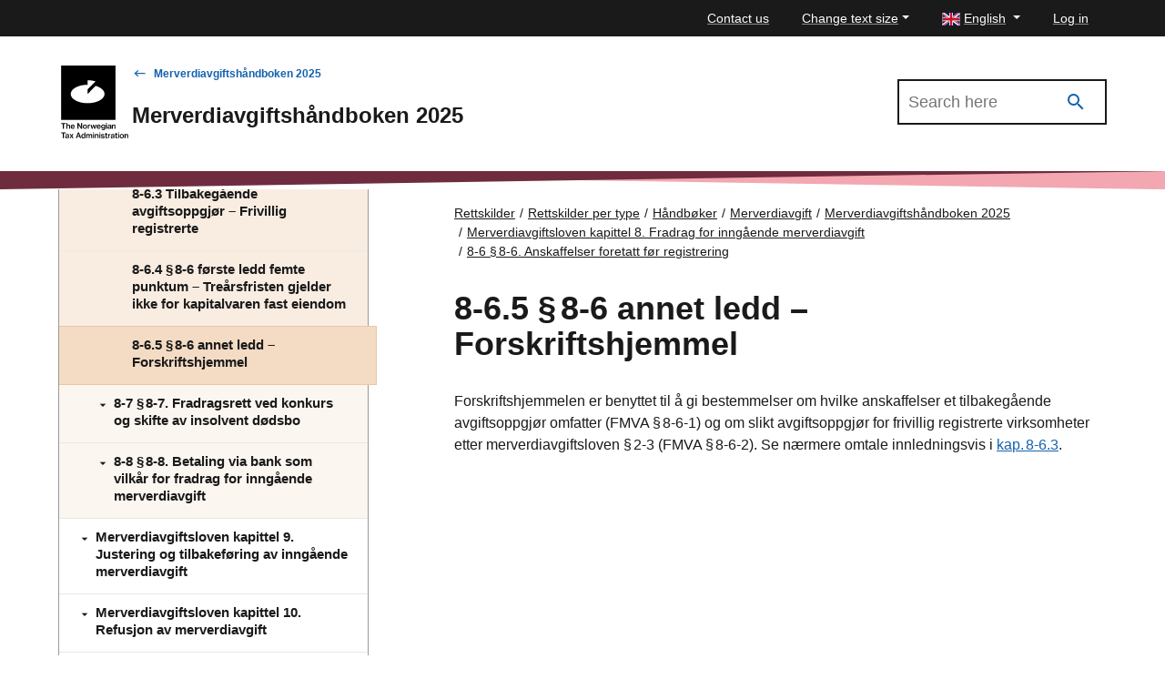

--- FILE ---
content_type: text/html; charset=utf-8
request_url: https://www.skatteetaten.no/en/rettskilder/type/handboker/merverdiavgiftshandboken/gjeldende/M-8/M-8-6/M-8-6.5/
body_size: 45369
content:


<!DOCTYPE html>
<html lang="no" data-page-id="592227" data-originLang="en">
<head>
    <meta charset="utf-8" />
    <meta http-equiv="X-UA-Compatible" content="IE=edge" />
    <meta name="viewport" content="width=device-width, initial-scale=1, shrink-to-fit=no">
    <title>8-6.5	&#167; 8‑6 annet ledd – Forskriftshjemmel - The Norwegian Tax Administration</title>
    
        <link href="/Static/dist/js/../css/main.305db9eeb248f4952dc7.css" rel="stylesheet" />

    
    <link href="/en/rettskilder/type/handboker/merverdiavgiftshandboken/gjeldende/M-8/M-8-6/M-8-6.5/" rel="canonical" />
    <link href="https://www.skatteetaten.no/rettskilder/type/handboker/merverdiavgiftshandboken/gjeldende/M-8/M-8-6/M-8-6.5/" hreflang="no" rel="alternate" /><link href="/en/rettskilder/type/handboker/merverdiavgiftshandboken/gjeldende/M-8/M-8-6/M-8-6.5/" hreflang="en" rel="alternate" /><link href="/nn/rettskjelder/type/handboker/merverdiavgiftshandboken/gjeldende/M-8/M-8-6/M-8-6.5/" hreflang="nn" rel="alternate" />
    



<div id="tracking" style="display:none;" data-vm={&quot;AnalyticsServer&quot;:null,&quot;MainSiteId&quot;:null,&quot;SismoSiteId&quot;:null,&quot;GtmEnvironment&quot;:&quot;env-3&quot;,&quot;GtmAuth&quot;:&quot;NbEhnX8VHABs6_tdzd4RWA&quot;,&quot;GtmId&quot;:&quot;GTM-MF24FF5&quot;,&quot;DataLayer&quot;:null} ></div>
    
<!-- fav icon and touch icons -->
<link rel="icon" href="/static/img/skatteetatenlogo/fav-icon/64x64/png/favicon64x64.png" type="image/icon">
<link rel="shortcut icon" href="/static/img/skatteetatenlogo/fav-icon/64x64/png/favicon64x64.png">
<link rel="apple-touch-icon" href="/static/img/skatteetatenlogo/fav-icon/57x57/png/favicon57x57.png">
<link rel="apple-touch-icon" sizes="57x57" href="/static/img/skatteetatenlogo/fav-icon/57x57/png/favicon57x57.png">
<link rel="apple-touch-icon" sizes="72x72" href="/static/img/skatteetatenlogo/fav-icon/72x72/png/favicon72x72.png">
<link rel="apple-touch-icon" sizes="114x114" href="/static/img/skatteetatenlogo/fav-icon/114x114/png/favicon114x114.png">
<link rel="apple-touch-icon" sizes="144x144" href="/static/img/skatteetatenlogo/fav-icon/144x144/png/favicon144x144.png">

<meta name="twitter:card" content="summary">
<meta name="twitter:site" content="The Norwegian Tax Administration">

<meta name="og:site_name" content="The Norwegian Tax Administration">
    <meta property="og:title" name="og:title" content="8-6.5	&#167; 8‑6 annet ledd – Forskriftshjemmel">
    <meta name="title" content="8-6.5	&#167; 8‑6 annet ledd – Forskriftshjemmel">

        <meta name="twitter:image" content="https://www.skatteetaten.no/static/img/skatteetatenlogo/1200x630/png/se_logo_engelsk_sort1200x630.png">
        <meta property="og:image" name="og:image" content=https://www.skatteetaten.no/static/img/skatteetatenlogo/1200x630/png/se_logo_engelsk_sort1200x630.png>




</head>
<body class="skatt handbook handbookarticlepage">
    

            <header class="header">

                

<div class="mega-overlay-topbar"></div>
<div class="header-topbar">
    <a href="#main-content" class="skip-link"><div class="skip-link-heading">Skip to main content</div></a>
    <div class="site-container top-bar-container">
        <ul class="header-topbar-menu">

                    <li class="top-menu-external-link tm-external-links-desktop"><a href="/en/contact-old/" class=" top-menu-top-link"> Contact us</a></li>
            
            <li class="dropdown open change-fontsize-wrapper">
                <a role="button" class="dropdown-toggle top-menu-top-link" id="dropdownMenuFontSize" data-toggle="dropdown" aria-expanded="false">Change text size</a>
                <div class="dropdown-menu topbar-dropdown-menu p-5 h1 font-weight-light changefont-container" aria-labelledby="dropdownMenuFontSize">
                    <div class=" p-5 h1 font-weight-light">     
<p>Press and hold the Ctrl-key (Cmd-key on Mac).<br />Click + to enlarge or - to shrink.</p>



</div>
                    <div class="topbar-close">
                        <button class="is-not-button" title="Close">
                            <span aria-hidden="true" class="skeno skeno-chevron-up"></span>
                        </button>
                    </div>
                </div>

            </li>
            <li class="dropdown open">
                <a role="button" class="dropdown-toggle top-menu-top-link language-button" id="dropdownMenuLanguage" data-toggle="dropdown" aria-expanded="false" aria-haspopup="true">
                    <span><?xml version="1.0" encoding="utf-8"?>
<svg viewBox="-0.001 0 22 16" height="14" width="20"
    xmlns="http://www.w3.org/2000/svg">
    <g transform="matrix(0.439991, 0, 0, 0.533332, -0.000565, -0.000001)">
        <rect x="9.8296e-6" y="-1.8681e-6" width="50" height="30" fill="#fff" style="paint-order:markers fill stroke"/>
        <path d="m-7e-6 -5e-7v2.3321l12.779 7.6678 3.8871-1e-4zm22 0v11.999h-22v5.9961h22v12.005h5.9998v-12.005h22v-5.9961h-22v-11.999zm24.112 0-16.113 9.6675v0.33232h3.3336l16.666-9.9998zm-29.488 20-16.625 10h3.8873l16.112-9.668v-0.33203zm16.709 0 16.666 10v-2.3323l-12.777-7.6677z" fill="#c8102e" style="paint-order:markers fill stroke"/>
        <path d="m5.85-5e-7 14.15 8.5002v-8.5002zm24.15 0v8.5016l14.17-8.5016zm-30 3.4985v6.5006l10.836 7.55e-4zm50 2.1e-4 -10.835 6.5011h10.835zm-50 16.501v6.5021l10.835-6.5021zm39.169 0 10.831 6.576v-6.576zm-9.1689 1.4986v8.5014h14.17zm-10 3.99e-4 -14.169 8.501h14.169z" fill="#012169" style="paint-order:markers fill stroke"/>
    </g>
</svg></span>
                    <span class="text">English</span>
                </a>
                <div role="menu" class="dropdown-menu topbar-dropdown-menu fade ">
                    <ul class="listOfLanguages">
                            <li id="lang-no" class="centered-links">
                                <a role="menuitem" class="dropdown-item topbar-dropdown-item" title="Bokm&#229;l" href="/rettskilder/type/handboker/merverdiavgiftshandboken/gjeldende/M-8/M-8-6/M-8-6.5/">
                                    <span aria-hidden="true" class="check-icon"></span>
                                    <span><?xml version="1.0" encoding="UTF-8"?>
<svg xmlns="http://www.w3.org/2000/svg" height="14" width="20" version="1.1" viewBox="0 0 22 16">
    <rect width="22" height="16" fill="#C8102E"/>
    <g fill="#fff">
        <rect width="4" height="16" x="6"/>
        <rect width="22" height="4" y="6"/>
    </g>
    <g fill="#00205B">
        <rect width="2" height="16" x="7"/>
        <rect width="22" height="2" y="7"/>
    </g>
</svg>
</span>
                                    <span class="text">Bokm&#229;l</span>
                                </a>
                            </li>
                            <li id="lang-en" class="centered-links">
                                <a role="menuitem" class="dropdown-item topbar-dropdown-item" title="English" href="/en/rettskilder/type/handboker/merverdiavgiftshandboken/gjeldende/M-8/M-8-6/M-8-6.5/">
                                    <span aria-hidden="true" class="check-icon"></span>
                                    <span><?xml version="1.0" encoding="utf-8"?>
<svg viewBox="-0.001 0 22 16" height="14" width="20"
    xmlns="http://www.w3.org/2000/svg">
    <g transform="matrix(0.439991, 0, 0, 0.533332, -0.000565, -0.000001)">
        <rect x="9.8296e-6" y="-1.8681e-6" width="50" height="30" fill="#fff" style="paint-order:markers fill stroke"/>
        <path d="m-7e-6 -5e-7v2.3321l12.779 7.6678 3.8871-1e-4zm22 0v11.999h-22v5.9961h22v12.005h5.9998v-12.005h22v-5.9961h-22v-11.999zm24.112 0-16.113 9.6675v0.33232h3.3336l16.666-9.9998zm-29.488 20-16.625 10h3.8873l16.112-9.668v-0.33203zm16.709 0 16.666 10v-2.3323l-12.777-7.6677z" fill="#c8102e" style="paint-order:markers fill stroke"/>
        <path d="m5.85-5e-7 14.15 8.5002v-8.5002zm24.15 0v8.5016l14.17-8.5016zm-30 3.4985v6.5006l10.836 7.55e-4zm50 2.1e-4 -10.835 6.5011h10.835zm-50 16.501v6.5021l10.835-6.5021zm39.169 0 10.831 6.576v-6.576zm-9.1689 1.4986v8.5014h14.17zm-10 3.99e-4 -14.169 8.501h14.169z" fill="#012169" style="paint-order:markers fill stroke"/>
    </g>
</svg></span>
                                    <span class="text">English</span>
                                </a>
                            </li>
                            <li id="lang-nn" class="centered-links">
                                <a role="menuitem" class="dropdown-item topbar-dropdown-item" title="Nynorsk" href="/nn/rettskjelder/type/handboker/merverdiavgiftshandboken/gjeldende/M-8/M-8-6/M-8-6.5/">
                                    <span aria-hidden="true" class="check-icon"></span>
                                    <span><?xml version="1.0" encoding="UTF-8"?>
<svg xmlns="http://www.w3.org/2000/svg" height="14" width="20" version="1.1" viewBox="0 0 22 16">
    <rect width="22" height="16" fill="#C8102E"/>
    <g fill="#fff">
        <rect width="4" height="16" x="6"/>
        <rect width="22" height="4" y="6"/>
    </g>
    <g fill="#00205B">
        <rect width="2" height="16" x="7"/>
        <rect width="22" height="2" y="7"/>
    </g>
</svg>
</span>
                                    <span class="text">Nynorsk</span>
                                </a>
                            </li>
                        <li class="topbar-close">
                            <button class="is-not-button" title="Close">
                                <span aria-hidden="true" class="skeno skeno-chevron-up"></span>
                            </button>
                        </li>
                    </ul>
                </div>
            </li>

                    <li id="logg-in-user" class="top-menu-external-link" style="display: none">
                        <a href="https://skatt.skatteetaten.no/web/minside/" class="top-menu-top-link">Log in</a>
                    </li>
                <li id="username" class="top-menu-external-link" style="display: none">
                    <a href="https://skatt.skatteetaten.no/web/minside/" class="top-menu-top-link username-button">
                        <span class="skeno skeno-account"></span>
                        <span id="username-text" class="text"></span>
                    </a>
                </li>
                    <li id="logg-out-user" class="top-menu-external-link" style="display: none">
                        <a href="https://skatt.skatteetaten.no/api/logout" class="top-menu-top-link">Log out</a>
                    </li>

        </ul>
    </div>
</div>
<div id="faded-background-white" class="modal-backdrop fade" style="display: none;"></div>
<span id="minside-url" style="display: none;" data-minside-url="https://skatt.skatteetaten.no/"></span>

                <div class="header-main">
                    <div class="header-wrapper">

                        <div class="header-logo-container">
                                <a class="d-md-up" href="/en">
                                    <div class="svg-logo-wrap-en">
                                        <svg id="logoEngelskSvart" data-name="Layer 1" xmlns="http://www.w3.org/2000/svg" viewBox="0 0 181.92821 197.39571"><title>Front-page of the Norwegian Tax Administration</title><path d="M10.40512,157.59183h12.56v2.47409H18.12183v12.99657H15.22806V160.06592H10.40512Z" transform="translate(-10.40512 -1.66667)"/><path d="M27.38527,162.52985c-.01016.36553-.02031.71075-.03385,1.0289h.06431a4.15835,4.15835,0,0,1,1.40458-1.39443,3.90534,3.90534,0,0,1,2.02732-.49752,3.76046,3.76046,0,0,1,2.81592,1.0289,3.87751,3.87751,0,0,1,1.00859,2.83961v7.52718H32.03222v-7.09058a2.13533,2.13533,0,0,0-.55168-1.56026,2.09751,2.09751,0,0,0-1.57042-.56183,2.53233,2.53233,0,0,0-1.01874.1963,2.30173,2.30173,0,0,0-.78859.56183,2.63976,2.63976,0,0,0-.52122.86305,3.0461,3.0461,0,0,0-.18615,1.083v6.50845H24.75211V157.59183h2.64331V161.748C27.39542,161.90371,27.392,162.16094,27.38527,162.52985Z" transform="translate(-10.40512 -1.66667)"/><path d="M42.09778,173.39417a5.91283,5.91283,0,0,1-2.3827-.45692,5.17249,5.17249,0,0,1-1.77687-1.24888,5.37386,5.37386,0,0,1-1.11351-1.8615,6.72624,6.72624,0,0,1-.38584-2.29808,6.64428,6.64428,0,0,1,.396-2.3184,5.54161,5.54161,0,0,1,1.12366-1.8581,5.12808,5.12808,0,0,1,1.74642-1.23874,5.53937,5.53937,0,0,1,2.24732-.44675,5.47974,5.47974,0,0,1,2.17286.40614,4.88963,4.88963,0,0,1,1.65165,1.15412,5.464,5.464,0,0,1,1.20489,2.12886,8.98513,8.98513,0,0,1,.37568,2.81931H39.06187a4.06333,4.06333,0,0,0,.90367,2.31841,2.679,2.679,0,0,0,2.15255.88335,2.91044,2.91044,0,0,0,1.57042-.38583,2.18344,2.18344,0,0,0,.88336-1.06952h2.579a4.76707,4.76707,0,0,1-.63628,1.38427,4.3403,4.3403,0,0,1-1.06951,1.1,5.06606,5.06606,0,0,1-1.48581.72766A6.32754,6.32754,0,0,1,42.09778,173.39417Zm-.14553-9.81512a2.46762,2.46762,0,0,0-1.99687.81228,3.97436,3.97436,0,0,0-.8529,2.11873h5.53031a3.44667,3.44667,0,0,0-.77844-2.15257A2.428,2.428,0,0,0,41.95225,163.57905Z" transform="translate(-10.40512 -1.66667)"/><path d="M54.71867,157.59183h2.95469l5.13432,8.10931c.20983.34523.42306.72768.64644,1.144.22.41631.42645.80214.62275,1.16427.22.42984.44337.85968.66337,1.28951h.0643c-.02707-.47382-.05415-.93751-.08461-1.39442q-.04062-.60414-.06092-1.2895t-.02031-1.2692v-7.75394h2.72454v15.47066H64.40855l-5.114-8.0687c-.22338-.34523-.44337-.73106-.66675-1.15412-.22-.42308-.42983-.81567-.62275-1.17444-.22338-.42984-.44337-.85966-.66675-1.2895h-.04062q.02031.70568.06092,1.391c.03046.40276.05077.8326.06431,1.28951q.02031.69045.02031,1.26919v7.737H54.71867Z" transform="translate(-10.40512 -1.66667)"/><path d="M75.11718,173.39417a5.78981,5.78981,0,0,1-2.3387-.45692,5.32684,5.32684,0,0,1-1.79041-1.24888,5.60312,5.60312,0,0,1-1.144-1.8615,6.42336,6.42336,0,0,1-.40615-2.29808,6.495,6.495,0,0,1,.40615-2.3184,5.588,5.588,0,0,1,1.144-1.8581,5.20768,5.20768,0,0,1,1.79041-1.23874,5.9045,5.9045,0,0,1,2.3387-.44675,5.8425,5.8425,0,0,1,2.32855.44675,5.18506,5.18506,0,0,1,1.77687,1.23874,5.4046,5.4046,0,0,1,1.13382,1.8581,6.644,6.644,0,0,1,.396,2.3184,6.57058,6.57058,0,0,1-.396,2.29808,5.4192,5.4192,0,0,1-1.13382,1.8615,5.30457,5.30457,0,0,1-1.77687,1.24888A5.72917,5.72917,0,0,1,75.11718,173.39417Zm-.02031-1.99687a2.60176,2.60176,0,0,0,2.20333-1.1,3.88018,3.88018,0,0,0,.572-1.22859,5.69244,5.69244,0,0,0,.1963-1.54,5.79647,5.79647,0,0,0-.1963-1.54673,3.95982,3.95982,0,0,0-.572-1.24889,2.66161,2.66161,0,0,0-.92736-.82244,2.6984,2.6984,0,0,0-1.276-.29107,2.76411,2.76411,0,0,0-1.2895.29107,2.63457,2.63457,0,0,0-.93751.82244,3.80185,3.80185,0,0,0-.56183,1.24889,6.0924,6.0924,0,0,0-.18615,1.54673,5.98284,5.98284,0,0,0,.18615,1.54,3.72385,3.72385,0,0,0,.56183,1.22859,2.63,2.63,0,0,0,.93751.80889A2.72328,2.72328,0,0,0,75.09687,171.3973Z" transform="translate(-10.40512 -1.66667)"/><path d="M85.15906,163.95474H85.22a3.4,3.4,0,0,1,3.18484-2.16272,1.82842,1.82842,0,0,1,.704.10154v2.37255h-.08123a3.06583,3.06583,0,0,0-.72768-.08461,2.91179,2.91179,0,0,0-2.183.84274,3.31262,3.31262,0,0,0-.8732,2.46394v5.57431H82.60036V161.95787h2.5587Z" transform="translate(-10.40512 -1.66667)"/><path d="M90.00569,161.95787h2.74485l1.435,5.17831c.08461.31815.16585.67352.25046,1.06951.08122.396.15906.75813.22676,1.0932.07107.40276.13877.79537.20984,1.18458h.04061c.07108-.38921.14553-.775.23015-1.16427.06769-.33168.14554-.69721.22676-1.09319.08462-.39261.17262-.75814.27077-1.08983l1.37411-5.17831h2.32855l1.41473,5.17831c.08123.31815.16584.67014.24707,1.05935.08461.38923.15907.75476.23015,1.10336.06769.40276.14553.80214.22676,1.2049h.044c.06769-.40276.13877-.79536.20645-1.18459.07108-.33168.14216-.69383.22-1.083a9.32013,9.32013,0,0,1,.28091-1.1l1.47566-5.17831h2.66024l-3.53345,11.10462h-2.53839l-1.391-5.28325c-.07107-.29106-.14554-.62276-.23015-.99844-.08461-.37228-.15907-.72766-.23014-1.05935-.08123-.38921-.15908-.792-.22676-1.20488H98.159c-.08461.41291-.16923.81567-.25046,1.20488-.07107.33169-.14553.68707-.23015,1.05935-.08122.37568-.15907.70738-.22676.99844l-1.435,5.28325h-2.5384Z" transform="translate(-10.40512 -1.66667)"/><path d="M112.52631,173.39417a5.91288,5.91288,0,0,1-2.38271-.45692,5.17258,5.17258,0,0,1-1.77687-1.24888,5.37386,5.37386,0,0,1-1.11351-1.8615,6.72624,6.72624,0,0,1-.38584-2.29808,6.64405,6.64405,0,0,1,.396-2.3184,5.54094,5.54094,0,0,1,1.12365-1.8581,5.12808,5.12808,0,0,1,1.74642-1.23874,5.53937,5.53937,0,0,1,2.24732-.44675,5.47974,5.47974,0,0,1,2.17286.40614,4.88972,4.88972,0,0,1,1.65165,1.15412,5.464,5.464,0,0,1,1.20489,2.12886,8.98513,8.98513,0,0,1,.37568,2.81931h-8.29546a4.06333,4.06333,0,0,0,.90367,2.31841,2.67906,2.67906,0,0,0,2.15255.88335,2.91041,2.91041,0,0,0,1.57042-.38583,2.18344,2.18344,0,0,0,.88336-1.06952h2.579a4.76736,4.76736,0,0,1-.63629,1.38427,4.3403,4.3403,0,0,1-1.06951,1.1,5.06606,5.06606,0,0,1-1.48581.72766A6.32752,6.32752,0,0,1,112.52631,173.39417Zm-.14554-9.81512a2.46762,2.46762,0,0,0-1.99687.81228,3.97436,3.97436,0,0,0-.8529,2.11873h5.53031a3.44667,3.44667,0,0,0-.77844-2.15257A2.428,2.428,0,0,0,112.38077,163.57905Z" transform="translate(-10.40512 -1.66667)"/><path d="M124.56505,176.931a6.41841,6.41841,0,0,1-3.55375-.86306,3.31614,3.31614,0,0,1-1.51965-2.44361H122.03q.26909,1.37071,2.4944,1.37073,2.68562,0,2.68392-2.43348v-.27076c0-.3046.00339-.58891.01015-.84951.00677-.264.01693-.49414.03047-.68707h-.06093a3.72859,3.72859,0,0,1-1.26919,1.26921,3.6731,3.6731,0,0,1-1.87164.43659,4.805,4.805,0,0,1-1.9021-.37568,4.58958,4.58958,0,0,1-1.54-1.05935,4.94215,4.94215,0,0,1-1.02889-1.67535,6.24583,6.24583,0,0,1-.37569-2.23378,6.59448,6.59448,0,0,1,.36553-2.25747,5.19079,5.19079,0,0,1,.98828-1.716,4.26177,4.26177,0,0,1,1.48581-1.08981,4.50478,4.50478,0,0,1,1.86149-.38583,3.471,3.471,0,0,1,3.28636,1.7261h.04062v-1.435h2.5587v10.37694a5.15716,5.15716,0,0,1-.36553,2.03748,3.94457,3.94457,0,0,1-1.0289,1.435,4.36324,4.36324,0,0,1-1.66518.8529A8.11625,8.11625,0,0,1,124.56505,176.931Zm-.04061-6.51181a2.88412,2.88412,0,0,0,1.27935-.25723,2.39424,2.39424,0,0,0,.863-.70736,2.97668,2.97668,0,0,0,.48737-1.0729,5.51645,5.51645,0,0,0,.15569-1.35043,3.8861,3.8861,0,0,0-.68368-2.403,2.49219,2.49219,0,0,0-2.12209-.90368,2.35371,2.35371,0,0,0-1.99687.90368,3.95922,3.95922,0,0,0-.687,2.44361,3.911,3.911,0,0,0,.6972,2.44363A2.38174,2.38174,0,0,0,124.52444,170.41918Z" transform="translate(-10.40512 -1.66667)"/><path d="M131.76055,157.59183h2.70423v2.55532h-2.70423Zm.04061,4.366h2.64331v11.10462h-2.64331Z" transform="translate(-10.40512 -1.66667)"/><path d="M144.02943,173.06249a1.46966,1.46966,0,0,1-.23691-.53138,4.76054,4.76054,0,0,1-.13538-.90367h-.044a4.61827,4.61827,0,0,1-1.35043,1.215,4.13081,4.13081,0,0,1-2.1424.49075,5.22523,5.22523,0,0,1-1.50611-.20984,3.33493,3.33493,0,0,1-1.19812-.62274,2.97687,2.97687,0,0,1-.78859-1.0289,3.30589,3.30589,0,0,1-.29107-1.42488,3.17442,3.17442,0,0,1,.34183-1.55013,2.707,2.707,0,0,1,.94767-.98827,4.89148,4.89148,0,0,1,1.435-.572,17.52874,17.52874,0,0,1,1.82764-.32153,7.79122,7.79122,0,0,0,2.06117-.46706,1.06071,1.06071,0,0,0,.68368-1.04921,1.46884,1.46884,0,0,0-.49753-1.16427,2.21743,2.21743,0,0,0-1.49595-.43661,2.50586,2.50586,0,0,0-1.67535.47722,1.75811,1.75811,0,0,0-.59228,1.30981h-2.4944a3.44112,3.44112,0,0,1,.32153-1.364,3.30633,3.30633,0,0,1,.89352-1.15412,4.55925,4.55925,0,0,1,1.46549-.79874,6.3555,6.3555,0,0,1,2.0578-.30122,8.72274,8.72274,0,0,1,1.69563.14553,3.61094,3.61094,0,0,1,1.27935.49752,3.40992,3.40992,0,0,1,1.58057,3.16115v5.84506a3.74269,3.74269,0,0,0,.11509,1.05936.86572.86572,0,0,0,.30122.49752v.18955Zm-3.14083-1.54a3.10464,3.10464,0,0,0,1.20827-.21661,2.85191,2.85191,0,0,0,.87321-.56183,2.38789,2.38789,0,0,0,.72768-1.71595v-1.64487a3.81,3.81,0,0,1-.97813.42644c-.38922.11847-.78183.22-1.18459.30122a6.59877,6.59877,0,0,0-1.89194.59568,1.327,1.327,0,0,0-.66676,1.276,1.64344,1.64344,0,0,0,.15569.74121,1.29955,1.29955,0,0,0,.4163.47722,1.7174,1.7174,0,0,0,.6126.25045A3.70936,3.70936,0,0,0,140.8886,171.52252Z" transform="translate(-10.40512 -1.66667)"/><path d="M150.34834,163.57905h.06431a3.75446,3.75446,0,0,1,1.40118-1.42488,4.105,4.105,0,0,1,2.051-.48737,3.7604,3.7604,0,0,1,2.81591,1.0289,3.87755,3.87755,0,0,1,1.0086,2.83961v7.52718h-2.63994v-7.09058a2.13532,2.13532,0,0,0-.55166-1.56026,2.09754,2.09754,0,0,0-1.57043-.56183,2.53233,2.53233,0,0,0-1.01874.1963,2.30192,2.30192,0,0,0-.78859.56183,2.63957,2.63957,0,0,0-.52121.86305,3.04588,3.04588,0,0,0-.18615,1.083v6.50845h-2.64331V161.95787h2.579Z" transform="translate(-10.40512 -1.66667)"/><path d="M10.40512,183.23636h12.56v2.47408H18.12183V198.707H15.22806V185.71044H10.40512Z" transform="translate(-10.40512 -1.66667)"/><path d="M29.55813,198.707a1.47754,1.47754,0,0,1-.23692-.528,4.75882,4.75882,0,0,1-.13538-.90706h-.044a4.582,4.582,0,0,1-1.35042,1.21843,4.1319,4.1319,0,0,1-2.1424.48737,5.22685,5.22685,0,0,1-1.50612-.20645,3.34048,3.34048,0,0,1-1.19812-.62613,2.977,2.977,0,0,1-.78859-1.0289,3.30585,3.30585,0,0,1-.29107-1.42488,3.16045,3.16045,0,0,1,.34184-1.54673,2.70692,2.70692,0,0,1,.94766-.98829,4.8009,4.8009,0,0,1,1.435-.572,16.68171,16.68171,0,0,1,1.82764-.32152,7.638,7.638,0,0,0,2.06118-.47045,1.05781,1.05781,0,0,0,.68367-1.0492,1.47361,1.47361,0,0,0-.49752-1.16427,2.21747,2.21747,0,0,0-1.496-.43661,2.50587,2.50587,0,0,0-1.67534.47721,1.7695,1.7695,0,0,0-.59229,1.30982h-2.4944a3.42513,3.42513,0,0,1,.32153-1.36058,3.276,3.276,0,0,1,.89352-1.15413,4.62989,4.62989,0,0,1,1.4655-.80212,6.35528,6.35528,0,0,1,2.05779-.30123,8.99638,8.99638,0,0,1,1.69564.14553,3.55114,3.55114,0,0,1,1.27935.50092,3.40632,3.40632,0,0,1,1.58057,3.16114v5.84168a3.72722,3.72722,0,0,0,.11508,1.05936.88868.88868,0,0,0,.30122.50091v.18615Zm-3.14084-1.53657a3.10358,3.10358,0,0,0,1.20828-.22,2.7908,2.7908,0,0,0,.8732-.56183,2.37935,2.37935,0,0,0,.54153-.7886,2.42593,2.42593,0,0,0,.18615-.92736v-1.64149a4.05868,4.05868,0,0,1-.97813.42645c-.38922.11846-.78182.21662-1.18458.30123a6.50375,6.50375,0,0,0-1.89195.59229,1.3356,1.3356,0,0,0-.66675,1.27934,1.61824,1.61824,0,0,0,.15569.73783,1.273,1.273,0,0,0,.41629.47722,1.65815,1.65815,0,0,0,.6126.25046A3.71164,3.71164,0,0,0,26.41729,197.17044Z" transform="translate(-10.40512 -1.66667)"/><path d="M37.23084,192.88562l-3.59775-5.28323H36.669l1.1,1.74641c.11169.1963.22676.40614.34522.63629.11508.22676.23015.44.34184.63292.12523.23691.24369.47382.352.70735h.044c.1083-.23353.22676-.47044.352-.70735.11169-.19293.22676-.40616.34522-.63292.11507-.23015.23015-.44.34184-.63629l1.12366-1.74641h2.82607l-3.51313,5.158,4.075,5.94661H41.34642l-1.45534-2.22364c-.12523-.19291-.25384-.41291-.38584-.6566-.132-.24029-.25045-.47382-.36214-.6972-.13877-.24708-.264-.49752-.37569-.748H38.7268c-.12523.25046-.25722.5009-.396.748-.11169.22338-.23691.45691-.3723.6972-.13876.24369-.264.46369-.37568.6566L36.10718,198.707H33.19649Z" transform="translate(-10.40512 -1.66667)"/><path d="M55.96756,183.23636h3.07653L64.67932,198.707H61.60279l-1.22859-3.679h-5.862l-1.24889,3.679H50.35264Zm-.748,9.66958h4.45064l-1.188-3.57744c-.15231-.45692-.28769-.90366-.40276-1.34027-.11846-.43661-.22-.836-.30461-1.19475-.09476-.41629-.18615-.81227-.26738-1.18458h-.044c-.11168.42984-.22.86645-.33168,1.30982-.09815.3723-.20645.77844-.32153,1.215-.11846.43661-.2403.836-.36553,1.19475Z" transform="translate(-10.40512 -1.66667)"/><path d="M70.04378,199.06237a4.77528,4.77528,0,0,1-1.9969-.40613,4.11828,4.11828,0,0,1-1.51623-1.17443,5.54834,5.54834,0,0,1-.968-1.86149,8.08842,8.08842,0,0,1-.34522-2.44361,7.70694,7.70694,0,0,1,.35538-2.41318,5.55157,5.55157,0,0,1,.99843-1.85132,4.46533,4.46533,0,0,1,1.52642-1.1846,4.51123,4.51123,0,0,1,1.9461-.41629,3.87505,3.87505,0,0,1,2.01718.51106,4.05191,4.05191,0,0,1,1.391,1.3809h.044c-.02708-.30462-.05077-.66-.06431-1.06953s-.02031-.82243-.02031-1.23873v-3.65866h2.63993V198.707H73.496v-1.62118h-.044a3.55994,3.55994,0,0,1-1.391,1.47564A3.97326,3.97326,0,0,1,70.04378,199.06237Zm.54153-2.16269a2.86665,2.86665,0,0,0,1.276-.27077,2.45713,2.45713,0,0,0,.91721-.76828,3.69779,3.69779,0,0,0,.55167-1.188,5.78429,5.78429,0,0,0,.18615-1.49594,6.03344,6.03344,0,0,0-.18615-1.52982,3.75831,3.75831,0,0,0-.55167-1.20488,2.51088,2.51088,0,0,0-.91721-.78859,2.73661,2.73661,0,0,0-1.276-.28092,2.37774,2.37774,0,0,0-1.17782.28092,2.33709,2.33709,0,0,0-.83936.78859,3.77546,3.77546,0,0,0-.50091,1.20488,6.46772,6.46772,0,0,0-.16584,1.50949,4.94692,4.94692,0,0,0,.66675,2.70425A2.23424,2.23424,0,0,0,70.58531,196.89968Z" transform="translate(-10.40512 -1.66667)"/><path d="M78.46448,187.60239h2.5587v1.6855h.06092a4.13077,4.13077,0,0,1,1.364-1.45536,3.6107,3.6107,0,0,1,1.9664-.52121,3.14833,3.14833,0,0,1,1.81749.52121,3.0724,3.0724,0,0,1,1.13382,1.56027h.04061a4.3641,4.3641,0,0,1,1.56027-1.58057,3.88157,3.88157,0,0,1,1.93256-.50091,3.43684,3.43684,0,0,1,2.65346,1.0289,4.04675,4.04675,0,0,1,.94429,2.8396V198.707H91.857V191.5352a2.13268,2.13268,0,0,0-.49753-1.49935,1.71233,1.71233,0,0,0-1.3098-.54151,2.05128,2.05128,0,0,0-1.61442.72767,2.813,2.813,0,0,0-.63291,1.91564V198.707H85.16244V191.5352a2.25486,2.25486,0,0,0-.45691-1.49935,1.6105,1.6105,0,0,0-1.2895-.54151,1.98888,1.98888,0,0,0-.87321.19969,2.45965,2.45965,0,0,0-.7412.54152,2.5166,2.5166,0,0,0-.50769.8292,2.97731,2.97731,0,0,0-.18614,1.0729V198.707H78.46448Z" transform="translate(-10.40512 -1.66667)"/><path d="M96.78489,183.23636h2.70424v2.5587H96.78489Zm.04061,4.366h2.64331V198.707H96.8255Z" transform="translate(-10.40512 -1.66667)"/><path d="M104.43726,189.227h.06434a3.70732,3.70732,0,0,1,1.40119-1.42489,4.1059,4.1059,0,0,1,2.051-.49075,3.77368,3.77368,0,0,1,2.81592,1.0289,3.883,3.883,0,0,1,1.00859,2.8396V198.707H109.1384v-7.09058a2.14619,2.14619,0,0,0-.55168-1.56026,2.11082,2.11082,0,0,0-1.57042-.56183,2.53283,2.53283,0,0,0-1.01874.19969,2.25728,2.25728,0,0,0-.78859.56183,2.57116,2.57116,0,0,0-.52122.863,3.0406,3.0406,0,0,0-.18615,1.07966V198.707h-2.64331V187.60239h2.579Z" transform="translate(-10.40512 -1.66667)"/><path d="M114.06626,183.23636h2.70423v2.5587h-2.70423Zm.04062,4.366h2.64331V198.707h-2.64331Z" transform="translate(-10.40512 -1.66667)"/><path d="M123.58693,199.06237A5.87389,5.87389,0,0,1,119.8741,198.02a3.66978,3.66978,0,0,1-1.44519-2.72116h2.5384a2.0031,2.0031,0,0,0,.8732,1.44519,3.24392,3.24392,0,0,0,1.76672.44676,2.54806,2.54806,0,0,0,1.62453-.42645,1.35443,1.35443,0,0,0,.51787-1.09319,1.039,1.039,0,0,0-.20645-.67353,1.56953,1.56953,0,0,0-.58214-.43661,4.0864,4.0864,0,0,0-.90706-.29106c-.352-.07784-.74459-.15908-1.17442-.24031-.5246-.09814-1.03228-.21661-1.51627-.35536a4.57676,4.57676,0,0,1-1.2895-.572,2.71667,2.71667,0,0,1-.90367-.95444,3.01114,3.01114,0,0,1-.34522-1.5298,2.98048,2.98048,0,0,1,.32153-1.4012,3.07814,3.07814,0,0,1,.89689-1.04243,4.00818,4.00818,0,0,1,1.38089-.64307,6.882,6.882,0,0,1,1.79041-.22,5.2821,5.2821,0,0,1,3.35746.90706,3.55291,3.55291,0,0,1,1.34027,2.359h-2.51471q-.29445-1.47734-2.20671-1.47564a2.2266,2.2266,0,0,0-1.40119.37228,1.17808,1.17808,0,0,0-.47044.95784.85887.85887,0,0,0,.20983.60244,1.61748,1.61748,0,0,0,.58214.38583,5.165,5.165,0,0,0,.89351.26061c.34523.06769.72768.14553,1.144.22676.528.09816,1.039.21323,1.54.34522a4.60969,4.60969,0,0,1,1.34027.58214,2.828,2.828,0,0,1,.94767,1.01875,3.39707,3.39707,0,0,1,.352,1.65164,3.2603,3.2603,0,0,1-.352,1.54,3.16669,3.16669,0,0,1-.98829,1.11014,4.57041,4.57041,0,0,1-1.50949.6769A7.45,7.45,0,0,1,123.58693,199.06237Z" transform="translate(-10.40512 -1.66667)"/><path d="M129.20523,187.60239h1.7058V184.069h2.59931v3.53344H135.734v1.81072h-2.22363v6.21736a.93513.93513,0,0,0,.31137.82244,1.50011,1.50011,0,0,0,.87322.21661q.20814,0,.44675-.0203a2.73753,2.73753,0,0,0,.40615-.06093h.12522v2.05779c-.22338.04061-.4806.07784-.77167.11507a8.51057,8.51057,0,0,1-.97813.05078,5.166,5.166,0,0,1-1.22519-.13539,2.57246,2.57246,0,0,1-.95783-.43659,1.95782,1.95782,0,0,1-.61259-.80214,3.05355,3.05355,0,0,1-.21661-1.2252v-6.7995h-1.7058Z" transform="translate(-10.40512 -1.66667)"/><path d="M140.14062,189.59926h.06092a3.39992,3.39992,0,0,1,3.18483-2.16271,1.75463,1.75463,0,0,1,.704.10491v2.36917h-.08122a3.07125,3.07125,0,0,0-.72767-.08123,2.91177,2.91177,0,0,0-2.183.84275,3.30733,3.30733,0,0,0-.8732,2.46393V198.707h-2.64332V187.60239h2.5587Z" transform="translate(-10.40512 -1.66667)"/><path d="M152.70058,198.707a1.47668,1.47668,0,0,1-.23691-.528,4.75791,4.75791,0,0,1-.13539-.90706h-.044a4.582,4.582,0,0,1-1.35042,1.21843,4.1319,4.1319,0,0,1-2.1424.48737,5.227,5.227,0,0,1-1.50612-.20645,3.34048,3.34048,0,0,1-1.19812-.62613,2.977,2.977,0,0,1-.78859-1.0289,3.30585,3.30585,0,0,1-.29107-1.42488,3.16045,3.16045,0,0,1,.34184-1.54673,2.70687,2.70687,0,0,1,.94767-.98829,4.8009,4.8009,0,0,1,1.435-.572,16.68129,16.68129,0,0,1,1.82764-.32152,7.63788,7.63788,0,0,0,2.06117-.47045,1.05783,1.05783,0,0,0,.68368-1.0492,1.47364,1.47364,0,0,0-.49752-1.16427,2.2175,2.2175,0,0,0-1.496-.43661,2.5059,2.5059,0,0,0-1.67534.47721,1.76953,1.76953,0,0,0-.59229,1.30982h-2.49439a3.425,3.425,0,0,1,.32152-1.36058,3.27606,3.27606,0,0,1,.89351-1.15413,4.63006,4.63006,0,0,1,1.46551-.80212,6.3553,6.3553,0,0,1,2.05778-.30123,8.99634,8.99634,0,0,1,1.69565.14553,3.55134,3.55134,0,0,1,1.27936.50092,3.40633,3.40633,0,0,1,1.58056,3.16114v5.84168a3.72722,3.72722,0,0,0,.11508,1.05936.88868.88868,0,0,0,.30122.50091v.18615Zm-3.14083-1.53657a3.10365,3.10365,0,0,0,1.20828-.22,2.791,2.791,0,0,0,.8732-.56183,2.37965,2.37965,0,0,0,.54153-.7886,2.42591,2.42591,0,0,0,.18613-.92736v-1.64149a4.05824,4.05824,0,0,1-.97812.42645c-.38921.11846-.78182.21662-1.18458.30123a6.50375,6.50375,0,0,0-1.89195.59229,1.33562,1.33562,0,0,0-.66675,1.27934,1.6185,1.6185,0,0,0,.15568.73783,1.27318,1.27318,0,0,0,.41631.47722,1.658,1.658,0,0,0,.61259.25046A3.71159,3.71159,0,0,0,149.55975,197.17044Z" transform="translate(-10.40512 -1.66667)"/><path d="M156.40325,187.60239h1.7058V184.069h2.59931v3.53344H162.932v1.81072h-2.22363v6.21736a.93513.93513,0,0,0,.31137.82244,1.50007,1.50007,0,0,0,.87322.21661q.20812,0,.44675-.0203a2.73753,2.73753,0,0,0,.40615-.06093h.12522v2.05779c-.22338.04061-.4806.07784-.77166.11507a8.51063,8.51063,0,0,1-.97814.05078,5.16616,5.16616,0,0,1-1.2252-.13539,2.57241,2.57241,0,0,1-.95782-.43659,1.95765,1.95765,0,0,1-.61259-.80214,3.05338,3.05338,0,0,1-.21661-1.2252v-6.7995h-1.7058Z" transform="translate(-10.40512 -1.66667)"/><path d="M164.73932,183.23636h2.70424v2.5587h-2.70424Zm.04063,4.366h2.64331V198.707H164.78Z" transform="translate(-10.40512 -1.66667)"/><path d="M174.93012,199.04207a5.79075,5.79075,0,0,1-2.3387-.46029,5.36673,5.36673,0,0,1-1.79041-1.24551,5.6377,5.6377,0,0,1-1.144-1.86148,6.76226,6.76226,0,0,1,0-4.61649,5.6377,5.6377,0,0,1,1.144-1.86148,5.25433,5.25433,0,0,1,1.79041-1.23875,5.90468,5.90468,0,0,1,2.3387-.44675,5.84272,5.84272,0,0,1,2.32856.44675,5.23173,5.23173,0,0,1,1.77686,1.23875,5.45126,5.45126,0,0,1,1.13382,1.86148,6.92514,6.92514,0,0,1,0,4.61649,5.45126,5.45126,0,0,1-1.13382,1.86148,5.34435,5.34435,0,0,1-1.77686,1.24551A5.7301,5.7301,0,0,1,174.93012,199.04207Zm-.02031-1.99687a2.69809,2.69809,0,0,0,1.276-.29107,2.66577,2.66577,0,0,0,.92736-.81227,3.827,3.827,0,0,0,.572-1.2252,5.71041,5.71041,0,0,0,.1963-1.53995,5.82242,5.82242,0,0,0-.1963-1.55013,3.94093,3.94093,0,0,0-.572-1.2455,2.59562,2.59562,0,0,0-.92736-.82243,2.69821,2.69821,0,0,0-1.276-.29108,2.76389,2.76389,0,0,0-1.28949.29108,2.57059,2.57059,0,0,0-.93751.82243,3.78373,3.78373,0,0,0-.56184,1.2455,6.11933,6.11933,0,0,0-.18615,1.55013,6.00133,6.00133,0,0,0,.18615,1.53995,3.67446,3.67446,0,0,0,.56184,1.2252,2.639,2.639,0,0,0,.93751.81227A2.76377,2.76377,0,0,0,174.90981,197.0452Z" transform="translate(-10.40512 -1.66667)"/><path d="M184.99231,189.227h.06431a3.70709,3.70709,0,0,1,1.40118-1.42489,4.10591,4.10591,0,0,1,2.051-.49075,3.77373,3.77373,0,0,1,2.81594,1.0289,3.883,3.883,0,0,1,1.00857,2.8396V198.707H189.6934v-7.09058a2.14618,2.14618,0,0,0-.55166-1.56026,2.11086,2.11086,0,0,0-1.57043-.56183,2.53286,2.53286,0,0,0-1.01874.19969,2.25759,2.25759,0,0,0-.7886.56183,2.571,2.571,0,0,0-.5212.863,3.04038,3.04038,0,0,0-.18615,1.07966V198.707H182.4133V187.60239h2.579Z" transform="translate(-10.40512 -1.66667)"/><rect x="0.06968" width="147.36262" height="147.36263"/><path d="M36.49194,78.80079c0,13.80432,20.516,24.99458,45.81971,24.99458,25.30688,0,45.8322-11.19026,45.8322-24.99458,0-9.52872-9.76919-17.81442-24.15755-22.02753L82.34913,78.80079V66.25513L103.9863,44.44929a78.30975,78.30975,0,0,0-21.75585-2.96072l.00627,12.32391C56.96733,53.83439,36.49194,65.0121,36.49194,78.80079Z" transform="translate(-10.40512 -1.66667)" fill="#fff"/></svg>
                                    </div>
                                </a>
                                <a class="d-sm-down" href="/en">
                                    <svg id="logoEngelskSvart-sm-down" data-name="Layer 1" xmlns="http://www.w3.org/2000/svg" viewBox="0 0 40 40"><title>Front-page of the Norwegian Tax Administration</title><rect width="40" height="40" fill="#030405"/><path d="M7.06207,20.93723c0,3.747,5.56884,6.78451,12.43727,6.78451,6.86928,0,12.44066-3.03748,12.44066-6.78451,0-2.58647-2.65174-4.83553-6.55731-5.97914l-5.87317,5.97914V17.53185l5.87317-5.919a21.25637,21.25637,0,0,0-5.90539-.80365l.0017,3.34519C12.6199,14.16037,7.06207,17.19444,7.06207,20.93723Z" fill="#fff"/></svg>
                                </a>
                        </div>

                        <div class="header-main-nav">
                            <div class="header-handbook">

                                <div class="header-handbook-backlink">
                                    <a href="/en/rettskilder/type/handboker/merverdiavgiftshandboken/gjeldende/">Merverdiavgiftsh&#229;ndboken 2025</a>
                                </div>

                                <h1 class="header-handbook-title">
                                    Merverdiavgiftsh&#229;ndboken 2025
                                </h1>
                            </div>
                        </div>

                        <div class="header-mobile-buttons">
                            <div role="search" aria-label="Open primary search">
                                <a role="button" tabindex="0" class="header-search handbook-search-mobile" data-search-toggle href="#">
                                    <div class="icon">
                                        <span class="has-icon-after"></span>
                                    </div>
                                    <div class="text">
                                        <span class="text-opened">Close</span>
                                        <span class="text-closed">Search</span>
                                    </div>
                                </a>
                            </div>
                        </div>

                            <div class="header-search-wrapper" style="display: none;">
                                <div class="search-input-wrapper">
                                    <form role="search" aria-label="Primary" class="" action="/en/rettskilder/type/handboker/merverdiavgiftshandboken/gjeldende/sok/">
                                        <input type="search" aria-label="Search in Merverdiavgiftsh&#229;ndboken 2025" name="q" class="input search-input  search-input-header-plain" placeholder="Search here" />
                                        <button aria-label="Search" type="submit" class="search-button search-input-header" title="Search" value="Search">
                                            <i class="skeno skeno-magnify"></i>
                                        </button>
                                    </form>
                                </div>
                            </div>

                    </div>

                </div>

                <div class="header-gfx">
                    <?xml version="1.0" encoding="utf-8"?>
<!-- Generator: Adobe Illustrator 25.2.3, SVG Export Plug-In . SVG Version: 6.00 Build 0)  -->
<!-- Generator: Adobe Illustrator 25.2.3, SVG Export Plug-In . SVG Version: 6.00 Build 0)  -->
<svg version="1.1" id="Layer_1" xmlns="http://www.w3.org/2000/svg" xmlns:xlink="http://www.w3.org/1999/xlink" x="0px" y="0px" 
	 focusable="false" aria-hidden="true"  preserveAspectRatio="none"
	 viewBox="0 0 2000 20" xml:space="preserve">
<style type="text/css">
	.st0{fill:#F3A7B0;}
	.st1{fill:#6F2C3F;}
</style>
<polygon class="st0" points="2000,0 2000,20 0,0 "/>
<polygon class="st1" points="0,0 0,20 2000,0 "/>
<path class="st1" d="M913.84-479.69"/>
</svg>



                </div>

            </header>
        <main>

            <div class="skatt-body" id="main-content" tabindex="-1">

                <div class="container-fluid">
                    <a href="#" class="h-mobile-toggle has-icon-before">Merverdiavgiftsh&#229;ndboken 2025</a>
                </div>
                <div class="h-wrapper site-container">
                    <div class="h-toc-wrapper">
                        <div class="h-toc-scroller">
                            <div class="h-toc-inner">
                                <nav id="h-toc" class="h-toc" style="display: none;" aria-label="Merverdiavgiftsh&#229;ndboken 2025 Content overview">
                                    <h2 class="sr-only">Table of content</h2>
                                    <div class="h-frontpage">
                                        <a href="/en/rettskilder/type/handboker/merverdiavgiftshandboken/gjeldende/">
                                            <span class="skeno skeno-book-open-variant" aria-hidden="true"></span> Forsiden
                                        </a>
                                    </div>
                                    <div class="h-ul-container">
                                        


    <ul class="h-toc-list">
        <li id="lid-591432" data-id="591432" class="level-1">

                <a href="/en/rettskilder/type/handboker/merverdiavgiftshandboken/gjeldende/forord/" class="no-children ">
                    <span class="h-toc-header">
                        Forord
                    </span>
                    <span class="h-toc-desc">
                        
                    </span>
                </a>

        </li>
        <li id="lid-591433" data-id="591433" class="level-1">

                <a href="/en/rettskilder/type/handboker/merverdiavgiftshandboken/gjeldende/forkortelser/" class="no-children ">
                    <span class="h-toc-header">
                        Forkortelser
                    </span>
                    <span class="h-toc-desc">
                        
                    </span>
                </a>

        </li>
        <li id="lid-591434" data-id="591434" class="level-1">

                <a href="/en/rettskilder/type/handboker/merverdiavgiftshandboken/gjeldende/innledning/" class="no-children ">
                    <span class="h-toc-header">
                        Innledning
                    </span>
                    <span class="h-toc-desc">
                        
                    </span>
                </a>

        </li>
        <li id="lid-591435" data-id="591435" class="level-1">

                <a href="/en/rettskilder/type/handboker/merverdiavgiftshandboken/gjeldende/M-1/" data-target="#pid-591435" data-has-submenu="true" aria-expanded="false">
                    <span aria-hidden="true" class="has-icon-before"></span>
                    <span class="h-toc-header">
                        Merverdiavgiftsloven kapittel 1. Lovens virkeomr&#229;de. Definisjoner
                    </span>
                    <span class="h-toc-desc">
                        
                    </span>
                </a>
                <ul id="pid-591435" class="collapse level-2">
        <li id="lid-591436" data-id="591436" class="level-2">

                <a href="/en/rettskilder/type/handboker/merverdiavgiftshandboken/gjeldende/M-1/M-1-1/" data-target="#pid-591436" data-has-submenu="true" aria-expanded="false">
                    <span aria-hidden="true" class="has-icon-before"></span>
                    <span class="h-toc-header">
                        1-1	&#167; 1‑1. Saklig virkeomr&#229;de
                    </span>
                    <span class="h-toc-desc">
                        
                    </span>
                </a>
                <ul id="pid-591436" class="collapse level-3">
        <li id="lid-591437" data-id="591437" class="level-3">

                <a href="/en/rettskilder/type/handboker/merverdiavgiftshandboken/gjeldende/M-1/M-1-1/M-1-1.1/" class="no-children ">
                    <span class="h-toc-header">
                        1-1.1	Forarbeider og forskrifter
                    </span>
                    <span class="h-toc-desc">
                        
                    </span>
                </a>

        </li>
        <li id="lid-591440" data-id="591440" class="level-3">

                <a href="/en/rettskilder/type/handboker/merverdiavgiftshandboken/gjeldende/M-1/M-1-1/M-1-1.2/" class="no-children ">
                    <span class="h-toc-header">
                        1-1.2	&#167; 1‑1 f&#248;rste ledd
                    </span>
                    <span class="h-toc-desc">
                        
                    </span>
                </a>

        </li>
        <li id="lid-591441" data-id="591441" class="level-3">

                <a href="/en/rettskilder/type/handboker/merverdiavgiftshandboken/gjeldende/M-1/M-1-1/M-1-1.3/" class="no-children ">
                    <span class="h-toc-header">
                        1-1.3	&#167; 1‑1 annet ledd
                    </span>
                    <span class="h-toc-desc">
                        
                    </span>
                </a>

        </li>
                </ul>

        </li>
        <li id="lid-591442" data-id="591442" class="level-2">

                <a href="/en/rettskilder/type/handboker/merverdiavgiftshandboken/gjeldende/M-1/M-1-2/" data-target="#pid-591442" data-has-submenu="true" aria-expanded="false">
                    <span aria-hidden="true" class="has-icon-before"></span>
                    <span class="h-toc-header">
                        1-2	&#167; 1‑2. Geografisk virkeomr&#229;de
                    </span>
                    <span class="h-toc-desc">
                        
                    </span>
                </a>
                <ul id="pid-591442" class="collapse level-3">
        <li id="lid-591443" data-id="591443" class="level-3">

                <a href="/en/rettskilder/type/handboker/merverdiavgiftshandboken/gjeldende/M-1/M-1-2/M-1-2.1/" class="no-children ">
                    <span class="h-toc-header">
                        1-2.1	Forarbeider
                    </span>
                    <span class="h-toc-desc">
                        
                    </span>
                </a>

        </li>
        <li id="lid-591444" data-id="591444" class="level-3">

                <a href="/en/rettskilder/type/handboker/merverdiavgiftshandboken/gjeldende/M-1/M-1-2/M-1-2.2/" class="no-children ">
                    <span class="h-toc-header">
                        1-2.2	Merverdiavgiftsomr&#229;det
                    </span>
                    <span class="h-toc-desc">
                        
                    </span>
                </a>

        </li>
                </ul>

        </li>
        <li id="lid-591445" data-id="591445" class="level-2">

                <a href="/en/rettskilder/type/handboker/merverdiavgiftshandboken/gjeldende/M-1/M-1-3/" data-target="#pid-591445" data-has-submenu="true" aria-expanded="false">
                    <span aria-hidden="true" class="has-icon-before"></span>
                    <span class="h-toc-header">
                        1-3	&#167; 1‑3. Definisjoner
                    </span>
                    <span class="h-toc-desc">
                        
                    </span>
                </a>
                <ul id="pid-591445" class="collapse level-3">
        <li id="lid-591446" data-id="591446" class="level-3">

                <a href="/en/rettskilder/type/handboker/merverdiavgiftshandboken/gjeldende/M-1/M-1-3/M-1-3.1/" class="no-children ">
                    <span class="h-toc-header">
                        1-3.1	Forarbeider og forskrifter
                    </span>
                    <span class="h-toc-desc">
                        
                    </span>
                </a>

        </li>
        <li id="lid-591449" data-id="591449" class="level-3">

                <a href="/en/rettskilder/type/handboker/merverdiavgiftshandboken/gjeldende/M-1/M-1-3/M-1-3.2/" class="no-children ">
                    <span class="h-toc-header">
                        1-3.2	&#167; 1‑3 f&#248;rste ledd bokstav a – Omsetningsbegrepet
                    </span>
                    <span class="h-toc-desc">
                        
                    </span>
                </a>

        </li>
        <li id="lid-591467" data-id="591467" class="level-3">

                <a href="/en/rettskilder/type/handboker/merverdiavgiftshandboken/gjeldende/M-1/M-1-3/M-1-3.3/" class="no-children ">
                    <span class="h-toc-header">
                        1-3.3	&#167; 1‑3 f&#248;rste ledd bokstav b – Varebegrepet
                    </span>
                    <span class="h-toc-desc">
                        
                    </span>
                </a>

        </li>
        <li id="lid-591468" data-id="591468" class="level-3">

                <a href="/en/rettskilder/type/handboker/merverdiavgiftshandboken/gjeldende/M-1/M-1-3/M-1-3.4/" class="no-children ">
                    <span class="h-toc-header">
                        1-3.4	&#167; 1‑3 f&#248;rste ledd bokstav c – Tjenestebegrepet
                    </span>
                    <span class="h-toc-desc">
                        
                    </span>
                </a>

        </li>
        <li id="lid-591469" data-id="591469" class="level-3">

                <a href="/en/rettskilder/type/handboker/merverdiavgiftshandboken/gjeldende/M-1/M-1-3/M-1-3.5/" class="no-children ">
                    <span class="h-toc-header">
                        1-3.5	&#167; 1‑3 f&#248;rste ledd bokstav d – Avgiftssubjekt
                    </span>
                    <span class="h-toc-desc">
                        
                    </span>
                </a>

        </li>
        <li id="lid-591470" data-id="591470" class="level-3">

                <a href="/en/rettskilder/type/handboker/merverdiavgiftshandboken/gjeldende/M-1/M-1-3/M-1-3.6/" class="no-children ">
                    <span class="h-toc-header">
                        1-3.6	&#167; 1‑3 f&#248;rste ledd bokstav e – Utg&#229;ende merverdiavgift
                    </span>
                    <span class="h-toc-desc">
                        
                    </span>
                </a>

        </li>
        <li id="lid-591471" data-id="591471" class="level-3">

                <a href="/en/rettskilder/type/handboker/merverdiavgiftshandboken/gjeldende/M-1/M-1-3/M-1-3.7/" class="no-children ">
                    <span class="h-toc-header">
                        1-3.7	&#167; 1‑3 f&#248;rste ledd bokstav f – Inng&#229;ende merverdiavgift
                    </span>
                    <span class="h-toc-desc">
                        
                    </span>
                </a>

        </li>
        <li id="lid-591472" data-id="591472" class="level-3">

                <a href="/en/rettskilder/type/handboker/merverdiavgiftshandboken/gjeldende/M-1/M-1-3/M-1-3.8/" class="no-children ">
                    <span class="h-toc-header">
                        1-3.8	&#167; 1‑3 f&#248;rste ledd bokstav g – Unntak fra loven
                    </span>
                    <span class="h-toc-desc">
                        
                    </span>
                </a>

        </li>
        <li id="lid-591473" data-id="591473" class="level-3">

                <a href="/en/rettskilder/type/handboker/merverdiavgiftshandboken/gjeldende/M-1/M-1-3/M-1-3.9/" class="no-children ">
                    <span class="h-toc-header">
                        1-3.9	&#167; 1‑3 f&#248;rste ledd bokstav h – Fritak for merverdiavgift
                    </span>
                    <span class="h-toc-desc">
                        
                    </span>
                </a>

        </li>
        <li id="lid-591474" data-id="591474" class="level-3">

                <a href="/en/rettskilder/type/handboker/merverdiavgiftshandboken/gjeldende/M-1/M-1-3/M-1-3.10/" class="no-children ">
                    <span class="h-toc-header">
                        1-3.10	&#167; 1‑3 f&#248;rste ledd bokstav i – Fjernleverbare tjenester
                    </span>
                    <span class="h-toc-desc">
                        
                    </span>
                </a>

        </li>
        <li id="lid-591475" data-id="591475" class="level-3">

                <a href="/en/rettskilder/type/handboker/merverdiavgiftshandboken/gjeldende/M-1/M-1-3/M-1-3.11/" class="no-children ">
                    <span class="h-toc-header">
                        1-3.11	&#167; 1‑3 f&#248;rste ledd bokstav j – Elektroniske tjenester
                    </span>
                    <span class="h-toc-desc">
                        
                    </span>
                </a>

        </li>
        <li id="lid-591476" data-id="591476" class="level-3">

                <a href="/en/rettskilder/type/handboker/merverdiavgiftshandboken/gjeldende/M-1/M-1-3/M-1-3.12/" class="no-children ">
                    <span class="h-toc-header">
                        1-3.12	&#167; 1‑3 f&#248;rste ledd bokstav k – Offentlig virksomhet
                    </span>
                    <span class="h-toc-desc">
                        
                    </span>
                </a>

        </li>
        <li id="lid-591477" data-id="591477" class="level-3">

                <a href="/en/rettskilder/type/handboker/merverdiavgiftshandboken/gjeldende/M-1/M-1-3/M-1-3.13/" class="no-children ">
                    <span class="h-toc-header">
                        1-3.13	&#167; 1‑3 f&#248;rste ledd bokstav l – Spesialfart&#248;y til bruk i petroleumsvirksomhet til havs
                    </span>
                    <span class="h-toc-desc">
                        
                    </span>
                </a>

        </li>
        <li id="lid-591478" data-id="591478" class="level-3">

                <a href="/en/rettskilder/type/handboker/merverdiavgiftshandboken/gjeldende/M-1/M-1-3/M-1-3.14/" class="no-children ">
                    <span class="h-toc-header">
                        1-3.14	&#167; 1‑3 annet ledd – Forskriftshjemmel
                    </span>
                    <span class="h-toc-desc">
                        
                    </span>
                </a>

        </li>
                </ul>

        </li>
                </ul>

        </li>
        <li id="lid-591486" data-id="591486" class="level-1">

                <a href="/en/rettskilder/type/handboker/merverdiavgiftshandboken/gjeldende/M-2/" data-target="#pid-591486" data-has-submenu="true" aria-expanded="false">
                    <span aria-hidden="true" class="has-icon-before"></span>
                    <span class="h-toc-header">
                        Merverdiavgiftsloven kapittel 2. Registreringsplikt og -rett
                    </span>
                    <span class="h-toc-desc">
                        
                    </span>
                </a>
                <ul id="pid-591486" class="collapse level-2">
        <li id="lid-591487" data-id="591487" class="level-2">

                <a href="/en/rettskilder/type/handboker/merverdiavgiftshandboken/gjeldende/M-2/M-2-1/" data-target="#pid-591487" data-has-submenu="true" aria-expanded="false">
                    <span aria-hidden="true" class="has-icon-before"></span>
                    <span class="h-toc-header">
                        2-1	&#167; 2‑1. Registreringsplikt
                    </span>
                    <span class="h-toc-desc">
                        
                    </span>
                </a>
                <ul id="pid-591487" class="collapse level-3">
        <li id="lid-591488" data-id="591488" class="level-3">

                <a href="/en/rettskilder/type/handboker/merverdiavgiftshandboken/gjeldende/M-2/M-2-1/M-2-1.1/" class="no-children ">
                    <span class="h-toc-header">
                        2-1.1	Forarbeider og forskrifter
                    </span>
                    <span class="h-toc-desc">
                        
                    </span>
                </a>

        </li>
        <li id="lid-591490" data-id="591490" class="level-3">

                <a href="/en/rettskilder/type/handboker/merverdiavgiftshandboken/gjeldende/M-2/M-2-1/M-2-1.2/" class="no-children ">
                    <span class="h-toc-header">
                        2-1.2	Generelt om &#167; 2‑1
                    </span>
                    <span class="h-toc-desc">
                        
                    </span>
                </a>

        </li>
        <li id="lid-591491" data-id="591491" class="level-3">

                <a href="/en/rettskilder/type/handboker/merverdiavgiftshandboken/gjeldende/M-2/M-2-1/M-2-1.3/" class="no-children ">
                    <span class="h-toc-header">
                        2-1.3	&#167; 2‑1 f&#248;rste ledd – Registreringsplikt og bel&#248;psgrense
                    </span>
                    <span class="h-toc-desc">
                        
                    </span>
                </a>

        </li>
        <li id="lid-591492" data-id="591492" class="level-3">

                <a href="/en/rettskilder/type/handboker/merverdiavgiftshandboken/gjeldende/M-2/M-2-1/M-2-1.4/" class="no-children ">
                    <span class="h-toc-header">
                        2-1.4	Kravet til n&#230;ringsvirksomhet
                    </span>
                    <span class="h-toc-desc">
                        
                    </span>
                </a>

        </li>
        <li id="lid-591500" data-id="591500" class="level-3">

                <a href="/en/rettskilder/type/handboker/merverdiavgiftshandboken/gjeldende/M-2/M-2-1/M-2-1.5/" class="no-children ">
                    <span class="h-toc-header">
                        2-1.5	Registrering av offentlig virksomhet
                    </span>
                    <span class="h-toc-desc">
                        
                    </span>
                </a>

        </li>
        <li id="lid-591501" data-id="591501" class="level-3">

                <a href="/en/rettskilder/type/handboker/merverdiavgiftshandboken/gjeldende/M-2/M-2-1/M-2-1.6/" class="no-children ">
                    <span class="h-toc-header">
                        2-1.6	Veldedige og allmennyttige institusjoner og organisasjoner
                    </span>
                    <span class="h-toc-desc">
                        
                    </span>
                </a>

        </li>
        <li id="lid-591502" data-id="591502" class="level-3">

                <a href="/en/rettskilder/type/handboker/merverdiavgiftshandboken/gjeldende/M-2/M-2-1/M-2-1.7/" class="no-children ">
                    <span class="h-toc-header">
                        2-1.7	&#167; 2‑1 annet ledd – Idrettsarrangementer
                    </span>
                    <span class="h-toc-desc">
                        
                    </span>
                </a>

        </li>
        <li id="lid-591503" data-id="591503" class="level-3">

                <a href="/en/rettskilder/type/handboker/merverdiavgiftshandboken/gjeldende/M-2/M-2-1/M-2-1.8/" class="no-children ">
                    <span class="h-toc-header">
                        2-1.8	&#167; 2‑1 tredje ledd – Tilbydere av varer med lav verdi og elektroniske tjenester
                    </span>
                    <span class="h-toc-desc">
                        
                    </span>
                </a>

        </li>
        <li id="lid-591504" data-id="591504" class="level-3">

                <a href="/en/rettskilder/type/handboker/merverdiavgiftshandboken/gjeldende/M-2/M-2-1/M-2-1.9/" class="no-children ">
                    <span class="h-toc-header">
                        2-1.9	&#167; 2‑1 fjerde ledd – Konkursbo
                    </span>
                    <span class="h-toc-desc">
                        
                    </span>
                </a>

        </li>
        <li id="lid-591505" data-id="591505" class="level-3">

                <a href="/en/rettskilder/type/handboker/merverdiavgiftshandboken/gjeldende/M-2/M-2-1/M-2-1.10/" class="no-children ">
                    <span class="h-toc-header">
                        2-1.10	&#167; 2‑1 femte ledd – D&#248;dsbo
                    </span>
                    <span class="h-toc-desc">
                        
                    </span>
                </a>

        </li>
        <li id="lid-591506" data-id="591506" class="level-3">

                <a href="/en/rettskilder/type/handboker/merverdiavgiftshandboken/gjeldende/M-2/M-2-1/M-2-1.11/" class="no-children ">
                    <span class="h-toc-header">
                        2-1.11	&#167; 2‑1 sjette ledd – Registrering ved representant
                    </span>
                    <span class="h-toc-desc">
                        
                    </span>
                </a>

        </li>
        <li id="lid-591507" data-id="591507" class="level-3">

                <a href="/en/rettskilder/type/handboker/merverdiavgiftshandboken/gjeldende/M-2/M-2-1/M-2-1.12/" class="no-children ">
                    <span class="h-toc-header">
                        2-1.12	&#167; 2‑1 syvende ledd – Valgfri registrering for transport&#248;rer hjemmeh&#248;rende i utlandet
                    </span>
                    <span class="h-toc-desc">
                        
                    </span>
                </a>

        </li>
        <li id="lid-591508" data-id="591508" class="level-3">

                <a href="/en/rettskilder/type/handboker/merverdiavgiftshandboken/gjeldende/M-2/M-2-1/M-2-1.13/" class="no-children ">
                    <span class="h-toc-header">
                        2-1.13	&#167; 2‑1 &#229;ttende ledd – Forskriftshjemmel
                    </span>
                    <span class="h-toc-desc">
                        
                    </span>
                </a>

        </li>
                </ul>

        </li>
        <li id="lid-591509" data-id="591509" class="level-2">

                <a href="/en/rettskilder/type/handboker/merverdiavgiftshandboken/gjeldende/M-2/M-2-2/" data-target="#pid-591509" data-has-submenu="true" aria-expanded="false">
                    <span aria-hidden="true" class="has-icon-before"></span>
                    <span class="h-toc-header">
                        2-2	&#167; 2‑2. En registreringsenhet
                    </span>
                    <span class="h-toc-desc">
                        
                    </span>
                </a>
                <ul id="pid-591509" class="collapse level-3">
        <li id="lid-591510" data-id="591510" class="level-3">

                <a href="/en/rettskilder/type/handboker/merverdiavgiftshandboken/gjeldende/M-2/M-2-2/M-2-2.1/" class="no-children ">
                    <span class="h-toc-header">
                        2-2.1	Forarbeider
                    </span>
                    <span class="h-toc-desc">
                        
                    </span>
                </a>

        </li>
        <li id="lid-591511" data-id="591511" class="level-3">

                <a href="/en/rettskilder/type/handboker/merverdiavgiftshandboken/gjeldende/M-2/M-2-2/M-2-2.2/" class="no-children ">
                    <span class="h-toc-header">
                        2-2.2	&#167; 2‑2 f&#248;rste ledd – Ett avgiftssubjekt
                    </span>
                    <span class="h-toc-desc">
                        
                    </span>
                </a>

        </li>
        <li id="lid-591512" data-id="591512" class="level-3">

                <a href="/en/rettskilder/type/handboker/merverdiavgiftshandboken/gjeldende/M-2/M-2-2/M-2-2.3/" class="no-children ">
                    <span class="h-toc-header">
                        2-2.3	&#167; 2‑2 annet ledd – S&#230;rskilt registrering
                    </span>
                    <span class="h-toc-desc">
                        
                    </span>
                </a>

        </li>
        <li id="lid-591513" data-id="591513" class="level-3">

                <a href="/en/rettskilder/type/handboker/merverdiavgiftshandboken/gjeldende/M-2/M-2-2/M-2-2.4/" class="no-children ">
                    <span class="h-toc-header">
                        2-2.4	&#167; 2‑2 tredje ledd – Fellesregistrering
                    </span>
                    <span class="h-toc-desc">
                        
                    </span>
                </a>

        </li>
                </ul>

        </li>
        <li id="lid-591517" data-id="591517" class="level-2">

                <a href="/en/rettskilder/type/handboker/merverdiavgiftshandboken/gjeldende/M-2/M-2-3/" data-target="#pid-591517" data-has-submenu="true" aria-expanded="false">
                    <span aria-hidden="true" class="has-icon-before"></span>
                    <span class="h-toc-header">
                        2-3	&#167; 2‑3. Frivillig registrering
                    </span>
                    <span class="h-toc-desc">
                        
                    </span>
                </a>
                <ul id="pid-591517" class="collapse level-3">
        <li id="lid-591518" data-id="591518" class="level-3">

                <a href="/en/rettskilder/type/handboker/merverdiavgiftshandboken/gjeldende/M-2/M-2-3/M-2-3.1/" class="no-children ">
                    <span class="h-toc-header">
                        2-3.1	Forarbeider og forskrifter
                    </span>
                    <span class="h-toc-desc">
                        
                    </span>
                </a>

        </li>
        <li id="lid-591521" data-id="591521" class="level-3">

                <a href="/en/rettskilder/type/handboker/merverdiavgiftshandboken/gjeldende/M-2/M-2-3/M-2-3.2/" class="no-children ">
                    <span class="h-toc-header">
                        2-3.2	&#167; 2‑3 f&#248;rste ledd – Frivillig registrering av utleiere av bygg eller anlegg
                    </span>
                    <span class="h-toc-desc">
                        
                    </span>
                </a>

        </li>
        <li id="lid-591522" data-id="591522" class="level-3">

                <a href="/en/rettskilder/type/handboker/merverdiavgiftshandboken/gjeldende/M-2/M-2-3/M-2-3.3/" class="no-children ">
                    <span class="h-toc-header">
                        2-3.3	Utleie til kompensasjonsberettiget bruk
                    </span>
                    <span class="h-toc-desc">
                        
                    </span>
                </a>

        </li>
        <li id="lid-591523" data-id="591523" class="level-3">

                <a href="/en/rettskilder/type/handboker/merverdiavgiftshandboken/gjeldende/M-2/M-2-3/M-2-3.4/" class="no-children ">
                    <span class="h-toc-header">
                        2-3.4	&#167; 2‑3 annet ledd – Frivillig registrering av bortforpaktere av landbrukseiendom
                    </span>
                    <span class="h-toc-desc">
                        
                    </span>
                </a>

        </li>
        <li id="lid-591524" data-id="591524" class="level-3">

                <a href="/en/rettskilder/type/handboker/merverdiavgiftshandboken/gjeldende/M-2/M-2-3/M-2-3.5/" class="no-children ">
                    <span class="h-toc-header">
                        2-3.5	&#167; 2‑3 tredje ledd – Frivillig registrering ved tilkjennegivelse
                    </span>
                    <span class="h-toc-desc">
                        
                    </span>
                </a>

        </li>
        <li id="lid-591525" data-id="591525" class="level-3">

                <a href="/en/rettskilder/type/handboker/merverdiavgiftshandboken/gjeldende/M-2/M-2-3/M-2-3.6/" class="no-children ">
                    <span class="h-toc-header">
                        2-3.6	&#167; 2‑3 fjerde ledd – Frivillig registrering av skogsveiforeninger
                    </span>
                    <span class="h-toc-desc">
                        
                    </span>
                </a>

        </li>
        <li id="lid-591526" data-id="591526" class="level-3">

                <a href="/en/rettskilder/type/handboker/merverdiavgiftshandboken/gjeldende/M-2/M-2-3/M-2-3.7/" class="no-children ">
                    <span class="h-toc-header">
                        2-3.7	&#167; 2‑3 femte ledd – Frivillig registrering av utbygger av vann- og avl&#248;psanlegg
                    </span>
                    <span class="h-toc-desc">
                        
                    </span>
                </a>

        </li>
        <li id="lid-591527" data-id="591527" class="level-3">

                <a href="/en/rettskilder/type/handboker/merverdiavgiftshandboken/gjeldende/M-2/M-2-3/M-2-3.8/" class="no-children ">
                    <span class="h-toc-header">
                        2-3.8	&#167; 2‑3 sjette ledd – Frivillig registrering av baneanlegg
                    </span>
                    <span class="h-toc-desc">
                        
                    </span>
                </a>

        </li>
        <li id="lid-591528" data-id="591528" class="level-3">

                <a href="/en/rettskilder/type/handboker/merverdiavgiftshandboken/gjeldende/M-2/M-2-3/M-2-3.9/" class="no-children ">
                    <span class="h-toc-header">
                        2-3.9	&#167; 2‑3 sjuende ledd – Forskriftshjemmel
                    </span>
                    <span class="h-toc-desc">
                        
                    </span>
                </a>

        </li>
                </ul>

        </li>
        <li id="lid-591529" data-id="591529" class="level-2">

                <a href="/en/rettskilder/type/handboker/merverdiavgiftshandboken/gjeldende/M-2/M-2-4/" data-target="#pid-591529" data-has-submenu="true" aria-expanded="false">
                    <span aria-hidden="true" class="has-icon-before"></span>
                    <span class="h-toc-header">
                        2-4	&#167; 2‑4. Forh&#229;ndsregistrering
                    </span>
                    <span class="h-toc-desc">
                        
                    </span>
                </a>
                <ul id="pid-591529" class="collapse level-3">
        <li id="lid-591530" data-id="591530" class="level-3">

                <a href="/en/rettskilder/type/handboker/merverdiavgiftshandboken/gjeldende/M-2/M-2-4/M-2-4.1/" class="no-children ">
                    <span class="h-toc-header">
                        2-4.1	Forarbeider og forskrifter
                    </span>
                    <span class="h-toc-desc">
                        
                    </span>
                </a>

        </li>
        <li id="lid-591533" data-id="591533" class="level-3">

                <a href="/en/rettskilder/type/handboker/merverdiavgiftshandboken/gjeldende/M-2/M-2-4/M-2-4.2/" class="no-children ">
                    <span class="h-toc-header">
                        2-4.2	&#167; 2‑4 f&#248;rste ledd – Generelt om forh&#229;ndsregistrering
                    </span>
                    <span class="h-toc-desc">
                        
                    </span>
                </a>

        </li>
        <li id="lid-591537" data-id="591537" class="level-3">

                <a href="/en/rettskilder/type/handboker/merverdiavgiftshandboken/gjeldende/M-2/M-2-4/M-2-4.3/" class="no-children ">
                    <span class="h-toc-header">
                        2-4.3	&#167; 2‑4 annet ledd – Forskriftshjemmel
                    </span>
                    <span class="h-toc-desc">
                        
                    </span>
                </a>

        </li>
                </ul>

        </li>
        <li id="lid-591538" data-id="591538" class="level-2">

                <a href="/en/rettskilder/type/handboker/merverdiavgiftshandboken/gjeldende/M-2/M-2-5/" data-target="#pid-591538" data-has-submenu="true" aria-expanded="false">
                    <span aria-hidden="true" class="has-icon-before"></span>
                    <span class="h-toc-header">
                        2-5	&#167; 2‑5. Lottfiske
                    </span>
                    <span class="h-toc-desc">
                        
                    </span>
                </a>
                <ul id="pid-591538" class="collapse level-3">
        <li id="lid-591539" data-id="591539" class="level-3">

                <a href="/en/rettskilder/type/handboker/merverdiavgiftshandboken/gjeldende/M-2/M-2-5/M-2-5.1/" class="no-children ">
                    <span class="h-toc-header">
                        2-5.1	Forarbeider
                    </span>
                    <span class="h-toc-desc">
                        
                    </span>
                </a>

        </li>
        <li id="lid-591540" data-id="591540" class="level-3">

                <a href="/en/rettskilder/type/handboker/merverdiavgiftshandboken/gjeldende/M-2/M-2-5/M-2-5.2/" class="no-children ">
                    <span class="h-toc-header">
                        2-5.2	Registrering av lottfiske
                    </span>
                    <span class="h-toc-desc">
                        
                    </span>
                </a>

        </li>
                </ul>

        </li>
                </ul>

        </li>
        <li id="lid-591541" data-id="591541" class="level-1">

                <a href="/en/rettskilder/type/handboker/merverdiavgiftshandboken/gjeldende/M-3/" data-target="#pid-591541" data-has-submenu="true" aria-expanded="false">
                    <span aria-hidden="true" class="has-icon-before"></span>
                    <span class="h-toc-header">
                        Merverdiavgiftsloven kapittel 3. Merverdiavgiftspliktig omsetning, uttak og innf&#248;rsel
                    </span>
                    <span class="h-toc-desc">
                        
                    </span>
                </a>
                <ul id="pid-591541" class="collapse level-2">
        <li id="lid-591542" data-id="591542" class="level-2">

                <a href="/en/rettskilder/type/handboker/merverdiavgiftshandboken/gjeldende/M-3/M-3-1/" data-target="#pid-591542" data-has-submenu="true" aria-expanded="false">
                    <span aria-hidden="true" class="has-icon-before"></span>
                    <span class="h-toc-header">
                        3-1	&#167; 3‑1. Varer og tjenester
                    </span>
                    <span class="h-toc-desc">
                        
                    </span>
                </a>
                <ul id="pid-591542" class="collapse level-3">
        <li id="lid-591543" data-id="591543" class="level-3">

                <a href="/en/rettskilder/type/handboker/merverdiavgiftshandboken/gjeldende/M-3/M-3-1/M-3-1.1/" class="no-children ">
                    <span class="h-toc-header">
                        3-1.1	Forarbeider og forskrifter
                    </span>
                    <span class="h-toc-desc">
                        
                    </span>
                </a>

        </li>
        <li id="lid-591546" data-id="591546" class="level-3">

                <a href="/en/rettskilder/type/handboker/merverdiavgiftshandboken/gjeldende/M-3/M-3-1/M-3-1.2/" class="no-children ">
                    <span class="h-toc-header">
                        3-1.2	&#167; 3‑1 f&#248;rste ledd – Avgiftsplikt ved omsetning av varer og tjenester
                    </span>
                    <span class="h-toc-desc">
                        
                    </span>
                </a>

        </li>
        <li id="lid-591547" data-id="591547" class="level-3">

                <a href="/en/rettskilder/type/handboker/merverdiavgiftshandboken/gjeldende/M-3/M-3-1/M-3-1.3/" class="no-children ">
                    <span class="h-toc-header">
                        3-1.3	&#167; 3‑1 annet ledd – Avgiftsplikt ved levering av varer med lav verdi som innf&#248;res til andre mottakere enn n&#230;ringsdrivende og offentlig virksomhet i merverdiavgiftsomr&#229;det
                    </span>
                    <span class="h-toc-desc">
                        
                    </span>
                </a>

        </li>
        <li id="lid-591548" data-id="591548" class="level-3">

                <a href="/en/rettskilder/type/handboker/merverdiavgiftshandboken/gjeldende/M-3/M-3-1/M-3-1.4/" class="no-children ">
                    <span class="h-toc-header">
                        3-1.4	&#167; 3‑1 tredje ledd – Omsetning av varer i kommisjon
                    </span>
                    <span class="h-toc-desc">
                        
                    </span>
                </a>

        </li>
        <li id="lid-591549" data-id="591549" class="level-3">

                <a href="/en/rettskilder/type/handboker/merverdiavgiftshandboken/gjeldende/M-3/M-3-1/M-3-1.5/" class="no-children ">
                    <span class="h-toc-header">
                        3-1.5	&#167; 3‑1 fjerde ledd – Omsetning av elektroniske tjenester ved bruk av formidler
                    </span>
                    <span class="h-toc-desc">
                        
                    </span>
                </a>

        </li>
        <li id="lid-591550" data-id="591550" class="level-3">

                <a href="/en/rettskilder/type/handboker/merverdiavgiftshandboken/gjeldende/M-3/M-3-1/M-3-1.6/" class="no-children ">
                    <span class="h-toc-header">
                        3-1.6	&#167; 3‑1 femte ledd – Tjenester omsatt eller formidlet ved elektroniske tjenester
                    </span>
                    <span class="h-toc-desc">
                        
                    </span>
                </a>

        </li>
        <li id="lid-591551" data-id="591551" class="level-3">

                <a href="/en/rettskilder/type/handboker/merverdiavgiftshandboken/gjeldende/M-3/M-3-1/M-3-1.7/" class="no-children ">
                    <span class="h-toc-header">
                        3-1.7	&#167; 3‑1 sjette ledd – Forskriftshjemmel
                    </span>
                    <span class="h-toc-desc">
                        
                    </span>
                </a>

        </li>
                </ul>

        </li>
        <li id="lid-591552" data-id="591552" class="level-2">

                <a href="/en/rettskilder/type/handboker/merverdiavgiftshandboken/gjeldende/M-3/M-3-2/" data-target="#pid-591552" data-has-submenu="true" aria-expanded="false">
                    <span aria-hidden="true" class="has-icon-before"></span>
                    <span class="h-toc-header">
                        3-2	&#167; 3‑2. Helsetjenester mv.
                    </span>
                    <span class="h-toc-desc">
                        
                    </span>
                </a>
                <ul id="pid-591552" class="collapse level-3">
        <li id="lid-591553" data-id="591553" class="level-3">

                <a href="/en/rettskilder/type/handboker/merverdiavgiftshandboken/gjeldende/M-3/M-3-2/M-3-2.1/" class="no-children ">
                    <span class="h-toc-header">
                        3-2.1	Forarbeider
                    </span>
                    <span class="h-toc-desc">
                        
                    </span>
                </a>

        </li>
        <li id="lid-591554" data-id="591554" class="level-3">

                <a href="/en/rettskilder/type/handboker/merverdiavgiftshandboken/gjeldende/M-3/M-3-2/M-3-2.2/" class="no-children ">
                    <span class="h-toc-header">
                        3-2.2	&#167; 3‑2 f&#248;rste ledd – Helsetjenester mv.
                    </span>
                    <span class="h-toc-desc">
                        
                    </span>
                </a>

        </li>
        <li id="lid-591556" data-id="591556" class="level-3">

                <a href="/en/rettskilder/type/handboker/merverdiavgiftshandboken/gjeldende/M-3/M-3-2/M-3-2.3/" class="no-children ">
                    <span class="h-toc-header">
                        3-2.3	&#167; 3‑2 annet ledd – Omsetning og formidling av kosmetisk kirurgi og kosmetisk behandling
                    </span>
                    <span class="h-toc-desc">
                        
                    </span>
                </a>

        </li>
        <li id="lid-591557" data-id="591557" class="level-3">

                <a href="/en/rettskilder/type/handboker/merverdiavgiftshandboken/gjeldende/M-3/M-3-2/M-3-2.4/" class="no-children ">
                    <span class="h-toc-header">
                        3-2.4	&#167; 3‑2 tredje ledd – Omsetning og formidling av alternativ behandling
                    </span>
                    <span class="h-toc-desc">
                        
                    </span>
                </a>

        </li>
        <li id="lid-591558" data-id="591558" class="level-3">

                <a href="/en/rettskilder/type/handboker/merverdiavgiftshandboken/gjeldende/M-3/M-3-2/M-3-2.5/" class="no-children ">
                    <span class="h-toc-header">
                        3-2.5	&#167; 3‑2 fjerde ledd – Varer og tjenester som naturlig ledd i helsetjenester 
                    </span>
                    <span class="h-toc-desc">
                        
                    </span>
                </a>

        </li>
        <li id="lid-591559" data-id="591559" class="level-3">

                <a href="/en/rettskilder/type/handboker/merverdiavgiftshandboken/gjeldende/M-3/M-3-2/M-3-2.6/" class="no-children ">
                    <span class="h-toc-header">
                        3-2.6	&#167; 3‑2 femte ledd – Formidling og utleie av arbeidskraft 
                    </span>
                    <span class="h-toc-desc">
                        
                    </span>
                </a>

        </li>
        <li id="lid-591560" data-id="591560" class="level-3">

                <a href="/en/rettskilder/type/handboker/merverdiavgiftshandboken/gjeldende/M-3/M-3-2/M-3-2.7/" class="no-children ">
                    <span class="h-toc-header">
                        3-2.7	&#167; 3‑2 sjette ledd – Utleie av utstyr mv. 
                    </span>
                    <span class="h-toc-desc">
                        
                    </span>
                </a>

        </li>
        <li id="lid-591561" data-id="591561" class="level-3">

                <a href="/en/rettskilder/type/handboker/merverdiavgiftshandboken/gjeldende/M-3/M-3-2/M-3-2.8/" class="no-children ">
                    <span class="h-toc-header">
                        3-2.8	&#167; 3‑2 syvende ledd – Tanntekniske produkter 
                    </span>
                    <span class="h-toc-desc">
                        
                    </span>
                </a>

        </li>
        <li id="lid-591562" data-id="591562" class="level-3">

                <a href="/en/rettskilder/type/handboker/merverdiavgiftshandboken/gjeldende/M-3/M-3-2/M-3-2.9/" class="no-children ">
                    <span class="h-toc-header">
                        3-2.9	&#167; 3‑2 &#229;ttende ledd – Ambulansetjenester 
                    </span>
                    <span class="h-toc-desc">
                        
                    </span>
                </a>

        </li>
                </ul>

        </li>
        <li id="lid-591563" data-id="591563" class="level-2">

                <a href="/en/rettskilder/type/handboker/merverdiavgiftshandboken/gjeldende/M-3/M-3-3/" class="no-children ">
                    <span class="h-toc-header">
                        3-3	&#167; 3‑3. Alternativ behandling (opph.)
                    </span>
                    <span class="h-toc-desc">
                        
                    </span>
                </a>

        </li>
        <li id="lid-591564" data-id="591564" class="level-2">

                <a href="/en/rettskilder/type/handboker/merverdiavgiftshandboken/gjeldende/M-3/M-3-4/" data-target="#pid-591564" data-has-submenu="true" aria-expanded="false">
                    <span aria-hidden="true" class="has-icon-before"></span>
                    <span class="h-toc-header">
                        3-4	&#167; 3‑4. Sosiale tjenester mv.
                    </span>
                    <span class="h-toc-desc">
                        
                    </span>
                </a>
                <ul id="pid-591564" class="collapse level-3">
        <li id="lid-591565" data-id="591565" class="level-3">

                <a href="/en/rettskilder/type/handboker/merverdiavgiftshandboken/gjeldende/M-3/M-3-4/M-3-4.1/" class="no-children ">
                    <span class="h-toc-header">
                        3-4.1	Forarbeider
                    </span>
                    <span class="h-toc-desc">
                        
                    </span>
                </a>

        </li>
        <li id="lid-591566" data-id="591566" class="level-3">

                <a href="/en/rettskilder/type/handboker/merverdiavgiftshandboken/gjeldende/M-3/M-3-4/M-3-4.2/" class="no-children ">
                    <span class="h-toc-header">
                        3-4.2	&#167; 3‑4 f&#248;rste ledd – Omsetning og formidling av sosiale tjenester
                    </span>
                    <span class="h-toc-desc">
                        
                    </span>
                </a>

        </li>
        <li id="lid-591567" data-id="591567" class="level-3">

                <a href="/en/rettskilder/type/handboker/merverdiavgiftshandboken/gjeldende/M-3/M-3-4/M-3-4.3/" class="no-children ">
                    <span class="h-toc-header">
                        3-4.3	&#167; 3‑4 annet ledd – Varer og tjenester som naturlig ledd i sosiale tjenester
                    </span>
                    <span class="h-toc-desc">
                        
                    </span>
                </a>

        </li>
        <li id="lid-591568" data-id="591568" class="level-3">

                <a href="/en/rettskilder/type/handboker/merverdiavgiftshandboken/gjeldende/M-3/M-3-4/M-3-4.4/" class="no-children ">
                    <span class="h-toc-header">
                        3-4.4	&#167; 3‑4 tredje ledd – Utleie av arbeidskraft
                    </span>
                    <span class="h-toc-desc">
                        
                    </span>
                </a>

        </li>
        <li id="lid-591569" data-id="591569" class="level-3">

                <a href="/en/rettskilder/type/handboker/merverdiavgiftshandboken/gjeldende/M-3/M-3-4/M-3-4.5/" class="no-children ">
                    <span class="h-toc-header">
                        3-4.5	&#167; 3‑4 fjerde ledd – Drift av trygghetsalarmer 
                    </span>
                    <span class="h-toc-desc">
                        
                    </span>
                </a>

        </li>
                </ul>

        </li>
        <li id="lid-591570" data-id="591570" class="level-2">

                <a href="/en/rettskilder/type/handboker/merverdiavgiftshandboken/gjeldende/M-3/M-3-5/" data-target="#pid-591570" data-has-submenu="true" aria-expanded="false">
                    <span aria-hidden="true" class="has-icon-before"></span>
                    <span class="h-toc-header">
                        3-5	&#167; 3‑5. Undervisningstjenester mv.
                    </span>
                    <span class="h-toc-desc">
                        
                    </span>
                </a>
                <ul id="pid-591570" class="collapse level-3">
        <li id="lid-591571" data-id="591571" class="level-3">

                <a href="/en/rettskilder/type/handboker/merverdiavgiftshandboken/gjeldende/M-3/M-3-5/M-3-5.1/" class="no-children ">
                    <span class="h-toc-header">
                        3-5.1	Forarbeider
                    </span>
                    <span class="h-toc-desc">
                        
                    </span>
                </a>

        </li>
        <li id="lid-591572" data-id="591572" class="level-3">

                <a href="/en/rettskilder/type/handboker/merverdiavgiftshandboken/gjeldende/M-3/M-3-5/M-3-5.2/" class="no-children ">
                    <span class="h-toc-header">
                        3-5.2	&#167; 3‑5 f&#248;rste ledd – Omsetning og formidling av undervisningstjenester
                    </span>
                    <span class="h-toc-desc">
                        
                    </span>
                </a>

        </li>
        <li id="lid-591573" data-id="591573" class="level-3">

                <a href="/en/rettskilder/type/handboker/merverdiavgiftshandboken/gjeldende/M-3/M-3-5/M-3-5.3/" class="no-children ">
                    <span class="h-toc-header">
                        3-5.3	&#167; 3‑5 annet ledd – Varer og tjenester som naturlig ledd i undervisningstjenester
                    </span>
                    <span class="h-toc-desc">
                        
                    </span>
                </a>

        </li>
        <li id="lid-591574" data-id="591574" class="level-3">

                <a href="/en/rettskilder/type/handboker/merverdiavgiftshandboken/gjeldende/M-3/M-3-5/M-3-5.4/" class="no-children ">
                    <span class="h-toc-header">
                        3-5.4	&#167; 3‑5 tredje ledd – Utleie av arbeidskraft som utf&#248;rer undervisning
                    </span>
                    <span class="h-toc-desc">
                        
                    </span>
                </a>

        </li>
        <li id="lid-591575" data-id="591575" class="level-3">

                <a href="/en/rettskilder/type/handboker/merverdiavgiftshandboken/gjeldende/M-3/M-3-5/M-3-5.5/" class="no-children ">
                    <span class="h-toc-header">
                        3-5.5	&#167; 3‑5 fjerde ledd – Servering fra elev- og studentkantiner
                    </span>
                    <span class="h-toc-desc">
                        
                    </span>
                </a>

        </li>
                </ul>

        </li>
        <li id="lid-591576" data-id="591576" class="level-2">

                <a href="/en/rettskilder/type/handboker/merverdiavgiftshandboken/gjeldende/M-3/M-3-6/" data-target="#pid-591576" data-has-submenu="true" aria-expanded="false">
                    <span aria-hidden="true" class="has-icon-before"></span>
                    <span class="h-toc-header">
                        3-6	&#167; 3‑6. Finansielle tjenester
                    </span>
                    <span class="h-toc-desc">
                        
                    </span>
                </a>
                <ul id="pid-591576" class="collapse level-3">
        <li id="lid-591577" data-id="591577" class="level-3">

                <a href="/en/rettskilder/type/handboker/merverdiavgiftshandboken/gjeldende/M-3/M-3-6/M-3-6.1/" class="no-children ">
                    <span class="h-toc-header">
                        3-6.1	Forarbeider
                    </span>
                    <span class="h-toc-desc">
                        
                    </span>
                </a>

        </li>
        <li id="lid-591578" data-id="591578" class="level-3">

                <a href="/en/rettskilder/type/handboker/merverdiavgiftshandboken/gjeldende/M-3/M-3-6/M-3-6.2/" class="no-children ">
                    <span class="h-toc-header">
                        3-6.2	Generelt om unntaket for finansielle tjenester
                    </span>
                    <span class="h-toc-desc">
                        
                    </span>
                </a>

        </li>
        <li id="lid-591579" data-id="591579" class="level-3">

                <a href="/en/rettskilder/type/handboker/merverdiavgiftshandboken/gjeldende/M-3/M-3-6/M-3-6.3/" class="no-children ">
                    <span class="h-toc-header">
                        3-6.3	Om formidling av finansielle tjenester
                    </span>
                    <span class="h-toc-desc">
                        
                    </span>
                </a>

        </li>
        <li id="lid-591580" data-id="591580" class="level-3">

                <a href="/en/rettskilder/type/handboker/merverdiavgiftshandboken/gjeldende/M-3/M-3-6/M-3-6.4/" class="no-children ">
                    <span class="h-toc-header">
                        3-6.4	Sammensatte ytelser (&#171;hovedytelsesl&#230;ren&#187;) 
                    </span>
                    <span class="h-toc-desc">
                        
                    </span>
                </a>

        </li>
        <li id="lid-591581" data-id="591581" class="level-3">

                <a href="/en/rettskilder/type/handboker/merverdiavgiftshandboken/gjeldende/M-3/M-3-6/M-3-6.5/" class="no-children ">
                    <span class="h-toc-header">
                        3-6.5	Om tjenester levert fra underleverand&#248;rer
                    </span>
                    <span class="h-toc-desc">
                        
                    </span>
                </a>

        </li>
        <li id="lid-591582" data-id="591582" class="level-3">

                <a href="/en/rettskilder/type/handboker/merverdiavgiftshandboken/gjeldende/M-3/M-3-6/M-3-6.6/" class="no-children ">
                    <span class="h-toc-header">
                        3-6.6	&#167; 3‑6 bokstav a – Forsikringstjenester
                    </span>
                    <span class="h-toc-desc">
                        
                    </span>
                </a>

        </li>
        <li id="lid-591584" data-id="591584" class="level-3">

                <a href="/en/rettskilder/type/handboker/merverdiavgiftshandboken/gjeldende/M-3/M-3-6/M-3-6.8/" class="no-children ">
                    <span class="h-toc-header">
                        3-6.8	&#167; 3‑6 bokstav b – Finansieringstjenester
                    </span>
                    <span class="h-toc-desc">
                        
                    </span>
                </a>

        </li>
        <li id="lid-591585" data-id="591585" class="level-3">

                <a href="/en/rettskilder/type/handboker/merverdiavgiftshandboken/gjeldende/M-3/M-3-6/M-3-6.9/" class="no-children ">
                    <span class="h-toc-header">
                        3-6.9	&#167; 3‑6 bokstav c – Utf&#248;ring av betalingsoppdrag
                    </span>
                    <span class="h-toc-desc">
                        
                    </span>
                </a>

        </li>
        <li id="lid-591586" data-id="591586" class="level-3">

                <a href="/en/rettskilder/type/handboker/merverdiavgiftshandboken/gjeldende/M-3/M-3-6/M-3-6.10/" class="no-children ">
                    <span class="h-toc-header">
                        3-6.10	&#167; 3‑6 bokstav d – Omsetning av gyldige betalingsmidler
                    </span>
                    <span class="h-toc-desc">
                        
                    </span>
                </a>

        </li>
        <li id="lid-591587" data-id="591587" class="level-3">

                <a href="/en/rettskilder/type/handboker/merverdiavgiftshandboken/gjeldende/M-3/M-3-6/M-3-6.11/" class="no-children ">
                    <span class="h-toc-header">
                        3-6.11	&#167; 3‑6 bokstav e – Omsetning av finansielle instrumenter og lignende
                    </span>
                    <span class="h-toc-desc">
                        
                    </span>
                </a>

        </li>
        <li id="lid-591591" data-id="591591" class="level-3">

                <a href="/en/rettskilder/type/handboker/merverdiavgiftshandboken/gjeldende/M-3/M-3-6/M-3-6.12/" class="no-children ">
                    <span class="h-toc-header">
                        3-6.12	&#167; 3‑6 bokstav f – Forvaltning av verdipapirfond
                    </span>
                    <span class="h-toc-desc">
                        
                    </span>
                </a>

        </li>
        <li id="lid-591592" data-id="591592" class="level-3">

                <a href="/en/rettskilder/type/handboker/merverdiavgiftshandboken/gjeldende/M-3/M-3-6/M-3-6.13/" class="no-children ">
                    <span class="h-toc-header">
                        3-6.13	&#167; 3‑6 bokstav g – Forvaltning av investeringsselskap
                    </span>
                    <span class="h-toc-desc">
                        
                    </span>
                </a>

        </li>
                </ul>

        </li>
        <li id="lid-591593" data-id="591593" class="level-2">

                <a href="/en/rettskilder/type/handboker/merverdiavgiftshandboken/gjeldende/M-3/M-3-7/" data-target="#pid-591593" data-has-submenu="true" aria-expanded="false">
                    <span aria-hidden="true" class="has-icon-before"></span>
                    <span class="h-toc-header">
                        3-7	&#167; 3‑7. Kunst og kultur mv.
                    </span>
                    <span class="h-toc-desc">
                        
                    </span>
                </a>
                <ul id="pid-591593" class="collapse level-3">
        <li id="lid-591594" data-id="591594" class="level-3">

                <a href="/en/rettskilder/type/handboker/merverdiavgiftshandboken/gjeldende/M-3/M-3-7/M-3-7.1/" class="no-children ">
                    <span class="h-toc-header">
                        3-7.1	Forarbeider
                    </span>
                    <span class="h-toc-desc">
                        
                    </span>
                </a>

        </li>
        <li id="lid-591595" data-id="591595" class="level-3">

                <a href="/en/rettskilder/type/handboker/merverdiavgiftshandboken/gjeldende/M-3/M-3-7/M-3-7.2/" class="no-children ">
                    <span class="h-toc-header">
                        3-7.2	Innledning
                    </span>
                    <span class="h-toc-desc">
                        
                    </span>
                </a>

        </li>
        <li id="lid-591596" data-id="591596" class="level-3">

                <a href="/en/rettskilder/type/handboker/merverdiavgiftshandboken/gjeldende/M-3/M-3-7/M-3-7.3/" class="no-children ">
                    <span class="h-toc-header">
                        3-7.3	&#167; 3‑7 f&#248;rste ledd – Adgang til kulturarrangementer
                    </span>
                    <span class="h-toc-desc">
                        
                    </span>
                </a>

        </li>
        <li id="lid-591597" data-id="591597" class="level-3">

                <a href="/en/rettskilder/type/handboker/merverdiavgiftshandboken/gjeldende/M-3/M-3-7/M-3-7.4/" class="no-children ">
                    <span class="h-toc-header">
                        3-7.4	&#167; 3‑7 annet ledd – Kunstnerisk fremf&#248;ring av &#229;ndsverk
                    </span>
                    <span class="h-toc-desc">
                        
                    </span>
                </a>

        </li>
        <li id="lid-591598" data-id="591598" class="level-3">

                <a href="/en/rettskilder/type/handboker/merverdiavgiftshandboken/gjeldende/M-3/M-3-7/M-3-7.5/" class="no-children ">
                    <span class="h-toc-header">
                        3-7.5	&#167; 3‑7 tredje ledd – Omvisningstjenester
                    </span>
                    <span class="h-toc-desc">
                        
                    </span>
                </a>

        </li>
        <li id="lid-591599" data-id="591599" class="level-3">

                <a href="/en/rettskilder/type/handboker/merverdiavgiftshandboken/gjeldende/M-3/M-3-7/M-3-7.6/" class="no-children ">
                    <span class="h-toc-header">
                        3-7.6	&#167; 3‑7 fjerde ledd – Kunstverk og opphavsrett til litter&#230;re og kunstneriske verk
                    </span>
                    <span class="h-toc-desc">
                        
                    </span>
                </a>

        </li>
        <li id="lid-591603" data-id="591603" class="level-3">

                <a href="/en/rettskilder/type/handboker/merverdiavgiftshandboken/gjeldende/M-3/M-3-7/M-3-7.7/" class="no-children ">
                    <span class="h-toc-header">
                        3-7.7	&#167; 3‑7 femte ledd – Formidling av kunstverk for opphaver
                    </span>
                    <span class="h-toc-desc">
                        
                    </span>
                </a>

        </li>
        <li id="lid-591604" data-id="591604" class="level-3">

                <a href="/en/rettskilder/type/handboker/merverdiavgiftshandboken/gjeldende/M-3/M-3-7/M-3-7.8/" class="no-children ">
                    <span class="h-toc-header">
                        3-7.8	&#167; 3‑7 sjette ledd – Bytte av kunstverk mellom offentlige museer og kunstsamlinger
                    </span>
                    <span class="h-toc-desc">
                        
                    </span>
                </a>

        </li>
                </ul>

        </li>
        <li id="lid-591605" data-id="591605" class="level-2">

                <a href="/en/rettskilder/type/handboker/merverdiavgiftshandboken/gjeldende/M-3/M-3-8/" data-target="#pid-591605" data-has-submenu="true" aria-expanded="false">
                    <span aria-hidden="true" class="has-icon-before"></span>
                    <span class="h-toc-header">
                        3-8	&#167; 3‑8. Idrett mv.
                    </span>
                    <span class="h-toc-desc">
                        
                    </span>
                </a>
                <ul id="pid-591605" class="collapse level-3">
        <li id="lid-591606" data-id="591606" class="level-3">

                <a href="/en/rettskilder/type/handboker/merverdiavgiftshandboken/gjeldende/M-3/M-3-8/M-3-8.1/" class="no-children ">
                    <span class="h-toc-header">
                        3-8.1	Forarbeider
                    </span>
                    <span class="h-toc-desc">
                        
                    </span>
                </a>

        </li>
        <li id="lid-591607" data-id="591607" class="level-3">

                <a href="/en/rettskilder/type/handboker/merverdiavgiftshandboken/gjeldende/M-3/M-3-8/M-3-8.2/" class="no-children ">
                    <span class="h-toc-header">
                        3-8.2	&#167; 3‑8 f&#248;rste ledd – Adgang til enkeltst&#229;ende idrettsarrangementer
                    </span>
                    <span class="h-toc-desc">
                        
                    </span>
                </a>

        </li>
        <li id="lid-591608" data-id="591608" class="level-3">

                <a href="/en/rettskilder/type/handboker/merverdiavgiftshandboken/gjeldende/M-3/M-3-8/M-3-8.3/" class="no-children ">
                    <span class="h-toc-header">
                        3-8.3	&#167; 3‑8 annet ledd – Rett til &#229; ut&#248;ve idrettsaktiviteter
                    </span>
                    <span class="h-toc-desc">
                        
                    </span>
                </a>

        </li>
                </ul>

        </li>
        <li id="lid-591609" data-id="591609" class="level-2">

                <a href="/en/rettskilder/type/handboker/merverdiavgiftshandboken/gjeldende/M-3/M-3-9/" data-target="#pid-591609" data-has-submenu="true" aria-expanded="false">
                    <span aria-hidden="true" class="has-icon-before"></span>
                    <span class="h-toc-header">
                        3-9	&#167; 3‑9. Offentlig myndighetsut&#248;velse mv.
                    </span>
                    <span class="h-toc-desc">
                        
                    </span>
                </a>
                <ul id="pid-591609" class="collapse level-3">
        <li id="lid-591610" data-id="591610" class="level-3">

                <a href="/en/rettskilder/type/handboker/merverdiavgiftshandboken/gjeldende/M-3/M-3-9/M-3-9.1/" class="no-children ">
                    <span class="h-toc-header">
                        3-9.1	Forarbeider
                    </span>
                    <span class="h-toc-desc">
                        
                    </span>
                </a>

        </li>
        <li id="lid-591611" data-id="591611" class="level-3">

                <a href="/en/rettskilder/type/handboker/merverdiavgiftshandboken/gjeldende/M-3/M-3-9/M-3-9.2/" class="no-children ">
                    <span class="h-toc-header">
                        3-9.2	&#167; 3‑9 f&#248;rste ledd – Offentlig myndighetsut&#248;velse
                    </span>
                    <span class="h-toc-desc">
                        
                    </span>
                </a>

        </li>
        <li id="lid-591612" data-id="591612" class="level-3">

                <a href="/en/rettskilder/type/handboker/merverdiavgiftshandboken/gjeldende/M-3/M-3-9/M-3-9.3/" class="no-children ">
                    <span class="h-toc-header">
                        3-9.3	&#167; 3‑9 annet ledd – Etablering og drift av offentlige servicekontorer 
                    </span>
                    <span class="h-toc-desc">
                        
                    </span>
                </a>

        </li>
        <li id="lid-591613" data-id="591613" class="level-3">

                <a href="/en/rettskilder/type/handboker/merverdiavgiftshandboken/gjeldende/M-3/M-3-9/M-3-9.4/" class="no-children ">
                    <span class="h-toc-header">
                        3-9.4	&#167; 3‑9 tredje ledd – Tvangssalg ved medhjelper 
                    </span>
                    <span class="h-toc-desc">
                        
                    </span>
                </a>

        </li>
                </ul>

        </li>
        <li id="lid-591614" data-id="591614" class="level-2">

                <a href="/en/rettskilder/type/handboker/merverdiavgiftshandboken/gjeldende/M-3/M-3-10/" data-target="#pid-591614" data-has-submenu="true" aria-expanded="false">
                    <span aria-hidden="true" class="has-icon-before"></span>
                    <span class="h-toc-header">
                        3-10	&#167; 3‑10. Tjenester innen staten
                    </span>
                    <span class="h-toc-desc">
                        
                    </span>
                </a>
                <ul id="pid-591614" class="collapse level-3">
        <li id="lid-591615" data-id="591615" class="level-3">

                <a href="/en/rettskilder/type/handboker/merverdiavgiftshandboken/gjeldende/M-3/M-3-10/M-3-10.1/" class="no-children ">
                    <span class="h-toc-header">
                        3-10.1	Forarbeider
                    </span>
                    <span class="h-toc-desc">
                        
                    </span>
                </a>

        </li>
        <li id="lid-591616" data-id="591616" class="level-3">

                <a href="/en/rettskilder/type/handboker/merverdiavgiftshandboken/gjeldende/M-3/M-3-10/M-3-10.2/" class="no-children ">
                    <span class="h-toc-header">
                        3-10.2	Bakgrunnen for unntaket
                    </span>
                    <span class="h-toc-desc">
                        
                    </span>
                </a>

        </li>
        <li id="lid-591617" data-id="591617" class="level-3">

                <a href="/en/rettskilder/type/handboker/merverdiavgiftshandboken/gjeldende/M-3/M-3-10/M-3-10.3/" class="no-children ">
                    <span class="h-toc-header">
                        3-10.3	N&#230;rmere om unntaket for tjenester innen staten
                    </span>
                    <span class="h-toc-desc">
                        
                    </span>
                </a>

        </li>
                </ul>

        </li>
        <li id="lid-591618" data-id="591618" class="level-2">

                <a href="/en/rettskilder/type/handboker/merverdiavgiftshandboken/gjeldende/M-3/M-3-11/" data-target="#pid-591618" data-has-submenu="true" aria-expanded="false">
                    <span aria-hidden="true" class="has-icon-before"></span>
                    <span class="h-toc-header">
                        3-11	&#167; 3‑11. Fast eiendom
                    </span>
                    <span class="h-toc-desc">
                        
                    </span>
                </a>
                <ul id="pid-591618" class="collapse level-3">
        <li id="lid-591619" data-id="591619" class="level-3">

                <a href="/en/rettskilder/type/handboker/merverdiavgiftshandboken/gjeldende/M-3/M-3-11/M-3-11.1/" class="no-children ">
                    <span class="h-toc-header">
                        3-11.1	Forarbeider og forskrifter
                    </span>
                    <span class="h-toc-desc">
                        
                    </span>
                </a>

        </li>
        <li id="lid-591622" data-id="591622" class="level-3">

                <a href="/en/rettskilder/type/handboker/merverdiavgiftshandboken/gjeldende/M-3/M-3-11/M-3-11.2/" class="no-children ">
                    <span class="h-toc-header">
                        3-11.2	&#167; 3‑11 f&#248;rste ledd – Omsetning og utleie av fast eiendom og rettighet til fast eiendom
                    </span>
                    <span class="h-toc-desc">
                        
                    </span>
                </a>

        </li>
        <li id="lid-591623" data-id="591623" class="level-3">

                <a href="/en/rettskilder/type/handboker/merverdiavgiftshandboken/gjeldende/M-3/M-3-11/M-3-11.3/" class="no-children ">
                    <span class="h-toc-header">
                        3-11.3	&#167; 3‑11 annet ledd – Avgiftspliktig omsetning av rettigheter til fast eiendom
                    </span>
                    <span class="h-toc-desc">
                        
                    </span>
                </a>

        </li>
        <li id="lid-591638" data-id="591638" class="level-3">

                <a href="/en/rettskilder/type/handboker/merverdiavgiftshandboken/gjeldende/M-3/M-3-11/M-3-11.4/" class="no-children ">
                    <span class="h-toc-header">
                        3-11.4	&#167; 3‑11 tredje ledd – Forskriftshjemmel
                    </span>
                    <span class="h-toc-desc">
                        
                    </span>
                </a>

        </li>
                </ul>

        </li>
        <li id="lid-591639" data-id="591639" class="level-2">

                <a href="/en/rettskilder/type/handboker/merverdiavgiftshandboken/gjeldende/M-3/M-3-12/" data-target="#pid-591639" data-has-submenu="true" aria-expanded="false">
                    <span aria-hidden="true" class="has-icon-before"></span>
                    <span class="h-toc-header">
                        3-12	&#167; 3‑12. Veldedige og allmennyttige institusjoner og organisasjoner
                    </span>
                    <span class="h-toc-desc">
                        
                    </span>
                </a>
                <ul id="pid-591639" class="collapse level-3">
        <li id="lid-591640" data-id="591640" class="level-3">

                <a href="/en/rettskilder/type/handboker/merverdiavgiftshandboken/gjeldende/M-3/M-3-12/M-3-12.1/" class="no-children ">
                    <span class="h-toc-header">
                        3-12.1	Forarbeider og forskrifter
                    </span>
                    <span class="h-toc-desc">
                        
                    </span>
                </a>

        </li>
        <li id="lid-591643" data-id="591643" class="level-3">

                <a href="/en/rettskilder/type/handboker/merverdiavgiftshandboken/gjeldende/M-3/M-3-12/M-3-12.2/" class="no-children ">
                    <span class="h-toc-header">
                        3-12.2	Innledning
                    </span>
                    <span class="h-toc-desc">
                        
                    </span>
                </a>

        </li>
        <li id="lid-591644" data-id="591644" class="level-3">

                <a href="/en/rettskilder/type/handboker/merverdiavgiftshandboken/gjeldende/M-3/M-3-12/M-3-12.3/" class="no-children ">
                    <span class="h-toc-header">
                        3-12.3	&#167; 3‑12 f&#248;rste ledd – S&#230;rskilt varesalg mv.
                    </span>
                    <span class="h-toc-desc">
                        
                    </span>
                </a>

        </li>
        <li id="lid-591645" data-id="591645" class="level-3">

                <a href="/en/rettskilder/type/handboker/merverdiavgiftshandboken/gjeldende/M-3/M-3-12/M-3-12.4/" class="no-children ">
                    <span class="h-toc-header">
                        3-12.4	&#167; 3‑12 annet ledd – Omsetning fra kommisjon&#230;r
                    </span>
                    <span class="h-toc-desc">
                        
                    </span>
                </a>

        </li>
        <li id="lid-591646" data-id="591646" class="level-3">

                <a href="/en/rettskilder/type/handboker/merverdiavgiftshandboken/gjeldende/M-3/M-3-12/M-3-12.5/" class="no-children ">
                    <span class="h-toc-header">
                        3-12.5	&#167; 3‑12 tredje ledd – Begrenset kiosksalg og servering
                    </span>
                    <span class="h-toc-desc">
                        
                    </span>
                </a>

        </li>
        <li id="lid-591647" data-id="591647" class="level-3">

                <a href="/en/rettskilder/type/handboker/merverdiavgiftshandboken/gjeldende/M-3/M-3-12/M-3-12.6/" class="no-children ">
                    <span class="h-toc-header">
                        3-12.6	&#167; 3‑12 fjerde ledd – Interne fellesoppgaver
                    </span>
                    <span class="h-toc-desc">
                        
                    </span>
                </a>

        </li>
        <li id="lid-591648" data-id="591648" class="level-3">

                <a href="/en/rettskilder/type/handboker/merverdiavgiftshandboken/gjeldende/M-3/M-3-12/M-3-12.7/" class="no-children ">
                    <span class="h-toc-header">
                        3-12.7	&#167; 3‑12 femte ledd – Forskriftshjemmel
                    </span>
                    <span class="h-toc-desc">
                        
                    </span>
                </a>

        </li>
                </ul>

        </li>
        <li id="lid-591649" data-id="591649" class="level-2">

                <a href="/en/rettskilder/type/handboker/merverdiavgiftshandboken/gjeldende/M-3/M-3-13/" data-target="#pid-591649" data-has-submenu="true" aria-expanded="false">
                    <span aria-hidden="true" class="has-icon-before"></span>
                    <span class="h-toc-header">
                        3-13	&#167; 3‑13. Ideelle organisasjoner og foreninger
                    </span>
                    <span class="h-toc-desc">
                        
                    </span>
                </a>
                <ul id="pid-591649" class="collapse level-3">
        <li id="lid-591650" data-id="591650" class="level-3">

                <a href="/en/rettskilder/type/handboker/merverdiavgiftshandboken/gjeldende/M-3/M-3-13/M-3-13.1/" class="no-children ">
                    <span class="h-toc-header">
                        3-13.1	Forarbeider og forskrifter
                    </span>
                    <span class="h-toc-desc">
                        
                    </span>
                </a>

        </li>
        <li id="lid-591653" data-id="591653" class="level-3">

                <a href="/en/rettskilder/type/handboker/merverdiavgiftshandboken/gjeldende/M-3/M-3-13/M-3-13.2/" class="no-children ">
                    <span class="h-toc-header">
                        3-13.2	&#167; 3‑13 f&#248;rste ledd – Medlemskontingenter
                    </span>
                    <span class="h-toc-desc">
                        
                    </span>
                </a>

        </li>
        <li id="lid-591654" data-id="591654" class="level-3">

                <a href="/en/rettskilder/type/handboker/merverdiavgiftshandboken/gjeldende/M-3/M-3-13/M-3-13.3/" class="no-children ">
                    <span class="h-toc-header">
                        3-13.3	&#167; 3‑13 annet ledd – Interne fellesoppgaver
                    </span>
                    <span class="h-toc-desc">
                        
                    </span>
                </a>

        </li>
        <li id="lid-591655" data-id="591655" class="level-3">

                <a href="/en/rettskilder/type/handboker/merverdiavgiftshandboken/gjeldende/M-3/M-3-13/M-3-13.4/" class="no-children ">
                    <span class="h-toc-header">
                        3-13.4	&#167; 3‑13 tredje ledd – Forskriftshjemmel
                    </span>
                    <span class="h-toc-desc">
                        
                    </span>
                </a>

        </li>
                </ul>

        </li>
        <li id="lid-591656" data-id="591656" class="level-2">

                <a href="/en/rettskilder/type/handboker/merverdiavgiftshandboken/gjeldende/M-3/M-3-14/" data-target="#pid-591656" data-has-submenu="true" aria-expanded="false">
                    <span aria-hidden="true" class="has-icon-before"></span>
                    <span class="h-toc-header">
                        3-14	&#167; 3‑14. Pengespilltjenester
                    </span>
                    <span class="h-toc-desc">
                        
                    </span>
                </a>
                <ul id="pid-591656" class="collapse level-3">
        <li id="lid-591657" data-id="591657" class="level-3">

                <a href="/en/rettskilder/type/handboker/merverdiavgiftshandboken/gjeldende/M-3/M-3-14/M-3-14.1/" class="no-children ">
                    <span class="h-toc-header">
                        3-14.1	Forarbeider
                    </span>
                    <span class="h-toc-desc">
                        
                    </span>
                </a>

        </li>
        <li id="lid-591658" data-id="591658" class="level-3">

                <a href="/en/rettskilder/type/handboker/merverdiavgiftshandboken/gjeldende/M-3/M-3-14/M-3-14.2/" class="no-children ">
                    <span class="h-toc-header">
                        3-14.2	Generelt om unntaket
                    </span>
                    <span class="h-toc-desc">
                        
                    </span>
                </a>

        </li>
        <li id="lid-591659" data-id="591659" class="level-3">

                <a href="/en/rettskilder/type/handboker/merverdiavgiftshandboken/gjeldende/M-3/M-3-14/M-3-14.3/" class="no-children ">
                    <span class="h-toc-header">
                        3-14.3	Agenter/formidlere
                    </span>
                    <span class="h-toc-desc">
                        
                    </span>
                </a>

        </li>
        <li id="lid-591660" data-id="591660" class="level-3">

                <a href="/en/rettskilder/type/handboker/merverdiavgiftshandboken/gjeldende/M-3/M-3-14/M-3-14.4/" class="no-children ">
                    <span class="h-toc-header">
                        3-14.4	Lotterientrepren&#248;rer / medhjelper
                    </span>
                    <span class="h-toc-desc">
                        
                    </span>
                </a>

        </li>
        <li id="lid-591661" data-id="591661" class="level-3">

                <a href="/en/rettskilder/type/handboker/merverdiavgiftshandboken/gjeldende/M-3/M-3-14/M-3-14.5/" class="no-children ">
                    <span class="h-toc-header">
                        3-14.5	Andre som deltar i lotterivirksomhet p&#229; forretningsmessig grunnlag
                    </span>
                    <span class="h-toc-desc">
                        
                    </span>
                </a>

        </li>
                </ul>

        </li>
        <li id="lid-591662" data-id="591662" class="level-2">

                <a href="/en/rettskilder/type/handboker/merverdiavgiftshandboken/gjeldende/M-3/M-3-15/" data-target="#pid-591662" data-has-submenu="true" aria-expanded="false">
                    <span aria-hidden="true" class="has-icon-before"></span>
                    <span class="h-toc-header">
                        3-15	&#167; 3‑15. Seremonielle tjenester
                    </span>
                    <span class="h-toc-desc">
                        
                    </span>
                </a>
                <ul id="pid-591662" class="collapse level-3">
        <li id="lid-591663" data-id="591663" class="level-3">

                <a href="/en/rettskilder/type/handboker/merverdiavgiftshandboken/gjeldende/M-3/M-3-15/M-3-15.1/" class="no-children ">
                    <span class="h-toc-header">
                        3-15.1	Forarbeider
                    </span>
                    <span class="h-toc-desc">
                        
                    </span>
                </a>

        </li>
        <li id="lid-591664" data-id="591664" class="level-3">

                <a href="/en/rettskilder/type/handboker/merverdiavgiftshandboken/gjeldende/M-3/M-3-15/M-3-15.2/" class="no-children ">
                    <span class="h-toc-header">
                        3-15.2	Seremonielle tjenester i tilknytning til begravelser og bisettelser
                    </span>
                    <span class="h-toc-desc">
                        
                    </span>
                </a>

        </li>
                </ul>

        </li>
        <li id="lid-591665" data-id="591665" class="level-2">

                <a href="/en/rettskilder/type/handboker/merverdiavgiftshandboken/gjeldende/M-3/M-3-16/" class="no-children ">
                    <span class="h-toc-header">
                        3-16	&#167; 3‑16. Forvaltningstjenester fra boligbyggelag til borettslag
                    </span>
                    <span class="h-toc-desc">
                        
                    </span>
                </a>

        </li>
        <li id="lid-591666" data-id="591666" class="level-2">

                <a href="/en/rettskilder/type/handboker/merverdiavgiftshandboken/gjeldende/M-3/M-3-17/" data-target="#pid-591666" data-has-submenu="true" aria-expanded="false">
                    <span aria-hidden="true" class="has-icon-before"></span>
                    <span class="h-toc-header">
                        3-17	&#167; 3‑17. Tjenester som medlem av styre mv.
                    </span>
                    <span class="h-toc-desc">
                        
                    </span>
                </a>
                <ul id="pid-591666" class="collapse level-3">
        <li id="lid-591667" data-id="591667" class="level-3">

                <a href="/en/rettskilder/type/handboker/merverdiavgiftshandboken/gjeldende/M-3/M-3-17/M-3-17.1/" class="no-children ">
                    <span class="h-toc-header">
                        3-17.1	Forarbeider
                    </span>
                    <span class="h-toc-desc">
                        
                    </span>
                </a>

        </li>
        <li id="lid-591668" data-id="591668" class="level-3">

                <a href="/en/rettskilder/type/handboker/merverdiavgiftshandboken/gjeldende/M-3/M-3-17/M-3-17.2/" class="no-children ">
                    <span class="h-toc-header">
                        3-17.2	Unntak for tjenester som medlem av styre mv.
                    </span>
                    <span class="h-toc-desc">
                        
                    </span>
                </a>

        </li>
                </ul>

        </li>
        <li id="lid-591669" data-id="591669" class="level-2">

                <a href="/en/rettskilder/type/handboker/merverdiavgiftshandboken/gjeldende/M-3/M-3-18/" data-target="#pid-591669" data-has-submenu="true" aria-expanded="false">
                    <span aria-hidden="true" class="has-icon-before"></span>
                    <span class="h-toc-header">
                        3-18	&#167; 3‑18. Frimerker, sedler og mynter
                    </span>
                    <span class="h-toc-desc">
                        
                    </span>
                </a>
                <ul id="pid-591669" class="collapse level-3">
        <li id="lid-591670" data-id="591670" class="level-3">

                <a href="/en/rettskilder/type/handboker/merverdiavgiftshandboken/gjeldende/M-3/M-3-18/M-3-18.1/" class="no-children ">
                    <span class="h-toc-header">
                        3-18.1	Forarbeider
                    </span>
                    <span class="h-toc-desc">
                        
                    </span>
                </a>

        </li>
        <li id="lid-591671" data-id="591671" class="level-3">

                <a href="/en/rettskilder/type/handboker/merverdiavgiftshandboken/gjeldende/M-3/M-3-18/M-3-18.2/" class="no-children ">
                    <span class="h-toc-header">
                        3-18.2	Omsetning av frimerker, sedler og mynter
                    </span>
                    <span class="h-toc-desc">
                        
                    </span>
                </a>

        </li>
                </ul>

        </li>
        <li id="lid-591672" data-id="591672" class="level-2">

                <a href="/en/rettskilder/type/handboker/merverdiavgiftshandboken/gjeldende/M-3/M-3-19/" data-target="#pid-591672" data-has-submenu="true" aria-expanded="false">
                    <span aria-hidden="true" class="has-icon-before"></span>
                    <span class="h-toc-header">
                        3-19	&#167; 3‑19. Varer brukt privat mv.
                    </span>
                    <span class="h-toc-desc">
                        
                    </span>
                </a>
                <ul id="pid-591672" class="collapse level-3">
        <li id="lid-591673" data-id="591673" class="level-3">

                <a href="/en/rettskilder/type/handboker/merverdiavgiftshandboken/gjeldende/M-3/M-3-19/M-3-19.1/" class="no-children ">
                    <span class="h-toc-header">
                        3-19.1	Forarbeider
                    </span>
                    <span class="h-toc-desc">
                        
                    </span>
                </a>

        </li>
        <li id="lid-591674" data-id="591674" class="level-3">

                <a href="/en/rettskilder/type/handboker/merverdiavgiftshandboken/gjeldende/M-3/M-3-19/M-3-19.2/" class="no-children ">
                    <span class="h-toc-header">
                        3-19.2	Omsetning av varer brukt privat mv.
                    </span>
                    <span class="h-toc-desc">
                        
                    </span>
                </a>

        </li>
                </ul>

        </li>
        <li id="lid-591675" data-id="591675" class="level-2">

                <a href="/en/rettskilder/type/handboker/merverdiavgiftshandboken/gjeldende/M-3/M-3-20/" data-target="#pid-591675" data-has-submenu="true" aria-expanded="false">
                    <span aria-hidden="true" class="has-icon-before"></span>
                    <span class="h-toc-header">
                        3-20	&#167; 3‑20. Sletting av klimakvoter
                    </span>
                    <span class="h-toc-desc">
                        
                    </span>
                </a>
                <ul id="pid-591675" class="collapse level-3">
        <li id="lid-591676" data-id="591676" class="level-3">

                <a href="/en/rettskilder/type/handboker/merverdiavgiftshandboken/gjeldende/M-3/M-3-20/M-3-20.1/" class="no-children ">
                    <span class="h-toc-header">
                        3-20.1	Forarbeider
                    </span>
                    <span class="h-toc-desc">
                        
                    </span>
                </a>

        </li>
        <li id="lid-591677" data-id="591677" class="level-3">

                <a href="/en/rettskilder/type/handboker/merverdiavgiftshandboken/gjeldende/M-3/M-3-20/M-3-20.2/" class="no-children ">
                    <span class="h-toc-header">
                        3-20.2	N&#230;rmere om unntaket
                    </span>
                    <span class="h-toc-desc">
                        
                    </span>
                </a>

        </li>
                </ul>

        </li>
        <li id="lid-591678" data-id="591678" class="level-2">

                <a href="/en/rettskilder/type/handboker/merverdiavgiftshandboken/gjeldende/M-3/M-3-21/" data-target="#pid-591678" data-has-submenu="true" aria-expanded="false">
                    <span aria-hidden="true" class="has-icon-before"></span>
                    <span class="h-toc-header">
                        3-21	&#167; 3‑21. Varer
                    </span>
                    <span class="h-toc-desc">
                        
                    </span>
                </a>
                <ul id="pid-591678" class="collapse level-3">
        <li id="lid-591679" data-id="591679" class="level-3">

                <a href="/en/rettskilder/type/handboker/merverdiavgiftshandboken/gjeldende/M-3/M-3-21/M-3-21.1/" class="no-children ">
                    <span class="h-toc-header">
                        3-21.1	Forarbeider
                    </span>
                    <span class="h-toc-desc">
                        
                    </span>
                </a>

        </li>
        <li id="lid-591680" data-id="591680" class="level-3">

                <a href="/en/rettskilder/type/handboker/merverdiavgiftshandboken/gjeldende/M-3/M-3-21/M-3-21.2/" class="no-children ">
                    <span class="h-toc-header">
                        3-21.2	&#167; 3‑21 f&#248;rste ledd – Avgiftsplikt ved uttak av varer
                    </span>
                    <span class="h-toc-desc">
                        
                    </span>
                </a>

        </li>
        <li id="lid-591681" data-id="591681" class="level-3">

                <a href="/en/rettskilder/type/handboker/merverdiavgiftshandboken/gjeldende/M-3/M-3-21/M-3-21.3/" class="no-children ">
                    <span class="h-toc-header">
                        3-21.3	&#167; 3‑21 annet ledd – Vilk&#229;r om fradragsrett ved anskaffelsen
                    </span>
                    <span class="h-toc-desc">
                        
                    </span>
                </a>

        </li>
                </ul>

        </li>
        <li id="lid-591682" data-id="591682" class="level-2">

                <a href="/en/rettskilder/type/handboker/merverdiavgiftshandboken/gjeldende/M-3/M-3-22/" data-target="#pid-591682" data-has-submenu="true" aria-expanded="false">
                    <span aria-hidden="true" class="has-icon-before"></span>
                    <span class="h-toc-header">
                        3-22	&#167; 3‑22. Tjenester
                    </span>
                    <span class="h-toc-desc">
                        
                    </span>
                </a>
                <ul id="pid-591682" class="collapse level-3">
        <li id="lid-591683" data-id="591683" class="level-3">

                <a href="/en/rettskilder/type/handboker/merverdiavgiftshandboken/gjeldende/M-3/M-3-22/M-3-22.1/" class="no-children ">
                    <span class="h-toc-header">
                        3-22.1	Forarbeider
                    </span>
                    <span class="h-toc-desc">
                        
                    </span>
                </a>

        </li>
        <li id="lid-591684" data-id="591684" class="level-3">

                <a href="/en/rettskilder/type/handboker/merverdiavgiftshandboken/gjeldende/M-3/M-3-22/M-3-22.2/" class="no-children ">
                    <span class="h-toc-header">
                        3-22.2	&#167; 3‑22 f&#248;rste ledd – Avgiftsplikten ved uttak av tjenester
                    </span>
                    <span class="h-toc-desc">
                        
                    </span>
                </a>

        </li>
        <li id="lid-591685" data-id="591685" class="level-3">

                <a href="/en/rettskilder/type/handboker/merverdiavgiftshandboken/gjeldende/M-3/M-3-22/M-3-22.3/" class="no-children ">
                    <span class="h-toc-header">
                        3-22.3	&#167; 3‑22 annet ledd – S&#230;rskilte form&#229;l og byggearbeider mv.
                    </span>
                    <span class="h-toc-desc">
                        
                    </span>
                </a>

        </li>
                </ul>

        </li>
        <li id="lid-591686" data-id="591686" class="level-2">

                <a href="/en/rettskilder/type/handboker/merverdiavgiftshandboken/gjeldende/M-3/M-3-23/" data-target="#pid-591686" data-has-submenu="true" aria-expanded="false">
                    <span aria-hidden="true" class="has-icon-before"></span>
                    <span class="h-toc-header">
                        3-23	&#167; 3‑23. S&#230;rlige form&#229;l
                    </span>
                    <span class="h-toc-desc">
                        
                    </span>
                </a>
                <ul id="pid-591686" class="collapse level-3">
        <li id="lid-591687" data-id="591687" class="level-3">

                <a href="/en/rettskilder/type/handboker/merverdiavgiftshandboken/gjeldende/M-3/M-3-23/M-3-23.1/" class="no-children ">
                    <span class="h-toc-header">
                        3-23.1	Forarbeider
                    </span>
                    <span class="h-toc-desc">
                        
                    </span>
                </a>

        </li>
        <li id="lid-591688" data-id="591688" class="level-3">

                <a href="/en/rettskilder/type/handboker/merverdiavgiftshandboken/gjeldende/M-3/M-3-23/M-3-23.2/" class="no-children ">
                    <span class="h-toc-header">
                        3-23.2	Uttak til s&#230;rlige form&#229;l i virksomheten
                    </span>
                    <span class="h-toc-desc">
                        
                    </span>
                </a>

        </li>
                </ul>

        </li>
        <li id="lid-591689" data-id="591689" class="level-2">

                <a href="/en/rettskilder/type/handboker/merverdiavgiftshandboken/gjeldende/M-3/M-3-24/" data-target="#pid-591689" data-has-submenu="true" aria-expanded="false">
                    <span aria-hidden="true" class="has-icon-before"></span>
                    <span class="h-toc-header">
                        3-24	&#167; 3‑24. Motorkj&#248;ret&#248;y
                    </span>
                    <span class="h-toc-desc">
                        
                    </span>
                </a>
                <ul id="pid-591689" class="collapse level-3">
        <li id="lid-591690" data-id="591690" class="level-3">

                <a href="/en/rettskilder/type/handboker/merverdiavgiftshandboken/gjeldende/M-3/M-3-24/M-3-24.1/" class="no-children ">
                    <span class="h-toc-header">
                        3-24.1	Forarbeider
                    </span>
                    <span class="h-toc-desc">
                        
                    </span>
                </a>

        </li>
        <li id="lid-591691" data-id="591691" class="level-3">

                <a href="/en/rettskilder/type/handboker/merverdiavgiftshandboken/gjeldende/M-3/M-3-24/M-3-24.2/" class="no-children ">
                    <span class="h-toc-header">
                        3-24.2	Bilforhandler som registrerer kj&#248;ret&#248;y p&#229; eget navn
                    </span>
                    <span class="h-toc-desc">
                        
                    </span>
                </a>

        </li>
                </ul>

        </li>
        <li id="lid-591692" data-id="591692" class="level-2">

                <a href="/en/rettskilder/type/handboker/merverdiavgiftshandboken/gjeldende/M-3/M-3-25/" data-target="#pid-591692" data-has-submenu="true" aria-expanded="false">
                    <span aria-hidden="true" class="has-icon-before"></span>
                    <span class="h-toc-header">
                        3-25	&#167; 3‑25. Varer og tjenester til vedlikehold, bruk og drift av personkj&#248;ret&#248;y
                    </span>
                    <span class="h-toc-desc">
                        
                    </span>
                </a>
                <ul id="pid-591692" class="collapse level-3">
        <li id="lid-591693" data-id="591693" class="level-3">

                <a href="/en/rettskilder/type/handboker/merverdiavgiftshandboken/gjeldende/M-3/M-3-25/M-3-25.1/" class="no-children ">
                    <span class="h-toc-header">
                        3-25.1	Forarbeider
                    </span>
                    <span class="h-toc-desc">
                        
                    </span>
                </a>

        </li>
        <li id="lid-591694" data-id="591694" class="level-3">

                <a href="/en/rettskilder/type/handboker/merverdiavgiftshandboken/gjeldende/M-3/M-3-25/M-3-25.2/" class="no-children ">
                    <span class="h-toc-header">
                        3-25.2	Uttak til vedlikehold, bruk og drift av personkj&#248;ret&#248;y
                    </span>
                    <span class="h-toc-desc">
                        
                    </span>
                </a>

        </li>
                </ul>

        </li>
        <li id="lid-591695" data-id="591695" class="level-2">

                <a href="/en/rettskilder/type/handboker/merverdiavgiftshandboken/gjeldende/M-3/M-3-26/" data-target="#pid-591695" data-has-submenu="true" aria-expanded="false">
                    <span aria-hidden="true" class="has-icon-before"></span>
                    <span class="h-toc-header">
                        3-26	&#167; 3‑26. Oppf&#248;ring av bygg eller anlegg for egen regning
                    </span>
                    <span class="h-toc-desc">
                        
                    </span>
                </a>
                <ul id="pid-591695" class="collapse level-3">
        <li id="lid-591696" data-id="591696" class="level-3">

                <a href="/en/rettskilder/type/handboker/merverdiavgiftshandboken/gjeldende/M-3/M-3-26/M-3-26.1/" class="no-children ">
                    <span class="h-toc-header">
                        3-26.1	Forarbeider
                    </span>
                    <span class="h-toc-desc">
                        
                    </span>
                </a>

        </li>
        <li id="lid-591697" data-id="591697" class="level-3">

                <a href="/en/rettskilder/type/handboker/merverdiavgiftshandboken/gjeldende/M-3/M-3-26/M-3-26.2/" class="no-children ">
                    <span class="h-toc-header">
                        3-26.2	Avgiftsplikten ved oppf&#248;ring av bygg eller anlegg for egen regning
                    </span>
                    <span class="h-toc-desc">
                        
                    </span>
                </a>

        </li>
                </ul>

        </li>
        <li id="lid-591698" data-id="591698" class="level-2">

                <a href="/en/rettskilder/type/handboker/merverdiavgiftshandboken/gjeldende/M-3/M-3-27/" data-target="#pid-591698" data-has-submenu="true" aria-expanded="false">
                    <span aria-hidden="true" class="has-icon-before"></span>
                    <span class="h-toc-header">
                        3-27	&#167; 3‑27. Tilsvarende unntak som ved omsetning
                    </span>
                    <span class="h-toc-desc">
                        
                    </span>
                </a>
                <ul id="pid-591698" class="collapse level-3">
        <li id="lid-591699" data-id="591699" class="level-3">

                <a href="/en/rettskilder/type/handboker/merverdiavgiftshandboken/gjeldende/M-3/M-3-27/M-3-27.1/" class="no-children ">
                    <span class="h-toc-header">
                        3-27.1	Forarbeider
                    </span>
                    <span class="h-toc-desc">
                        
                    </span>
                </a>

        </li>
        <li id="lid-591700" data-id="591700" class="level-3">

                <a href="/en/rettskilder/type/handboker/merverdiavgiftshandboken/gjeldende/M-3/M-3-27/M-3-27.2/" class="no-children ">
                    <span class="h-toc-header">
                        3-27.2	Unntak for uttak tilsvarende som ved omsetning
                    </span>
                    <span class="h-toc-desc">
                        
                    </span>
                </a>

        </li>
                </ul>

        </li>
        <li id="lid-591701" data-id="591701" class="level-2">

                <a href="/en/rettskilder/type/handboker/merverdiavgiftshandboken/gjeldende/M-3/M-3-28/" data-target="#pid-591701" data-has-submenu="true" aria-expanded="false">
                    <span aria-hidden="true" class="has-icon-before"></span>
                    <span class="h-toc-header">
                        3-28	&#167; 3‑28. Offentlig virksomhet
                    </span>
                    <span class="h-toc-desc">
                        
                    </span>
                </a>
                <ul id="pid-591701" class="collapse level-3">
        <li id="lid-591702" data-id="591702" class="level-3">

                <a href="/en/rettskilder/type/handboker/merverdiavgiftshandboken/gjeldende/M-3/M-3-28/M-3-28.1/" class="no-children ">
                    <span class="h-toc-header">
                        3-28.1	Forarbeider
                    </span>
                    <span class="h-toc-desc">
                        
                    </span>
                </a>

        </li>
        <li id="lid-591703" data-id="591703" class="level-3">

                <a href="/en/rettskilder/type/handboker/merverdiavgiftshandboken/gjeldende/M-3/M-3-28/M-3-28.2/" class="no-children ">
                    <span class="h-toc-header">
                        3-28.2	Unntaket for visse offentlige virksomheters uttak av varer og tjenester
                    </span>
                    <span class="h-toc-desc">
                        
                    </span>
                </a>

        </li>
        <li id="lid-591704" data-id="591704" class="level-3">

                <a href="/en/rettskilder/type/handboker/merverdiavgiftshandboken/gjeldende/M-3/M-3-28/M-3-28.3/" class="no-children ">
                    <span class="h-toc-header">
                        3-28.3	Enkeltsaker etter tidligere lov &#167; 11
                    </span>
                    <span class="h-toc-desc">
                        
                    </span>
                </a>

        </li>
                </ul>

        </li>
        <li id="lid-591705" data-id="591705" class="level-2">

                <a href="/en/rettskilder/type/handboker/merverdiavgiftshandboken/gjeldende/M-3/M-3-29/" data-target="#pid-591705" data-has-submenu="true" aria-expanded="false">
                    <span aria-hidden="true" class="has-icon-before"></span>
                    <span class="h-toc-header">
                        3-29	&#167; 3‑29. Varer
                    </span>
                    <span class="h-toc-desc">
                        
                    </span>
                </a>
                <ul id="pid-591705" class="collapse level-3">
        <li id="lid-591706" data-id="591706" class="level-3">

                <a href="/en/rettskilder/type/handboker/merverdiavgiftshandboken/gjeldende/M-3/M-3-29/M-3-29.1/" class="no-children ">
                    <span class="h-toc-header">
                        3-29.1	Forarbeider
                    </span>
                    <span class="h-toc-desc">
                        
                    </span>
                </a>

        </li>
        <li id="lid-591707" data-id="591707" class="level-3">

                <a href="/en/rettskilder/type/handboker/merverdiavgiftshandboken/gjeldende/M-3/M-3-29/M-3-29.2/" class="no-children ">
                    <span class="h-toc-header">
                        3-29.2	&#167; 3‑29 f&#248;rste ledd – Avgiftsplikten ved innf&#248;rsel av varer
                    </span>
                    <span class="h-toc-desc">
                        
                    </span>
                </a>

        </li>
        <li id="lid-591708" data-id="591708" class="level-3">

                <a href="/en/rettskilder/type/handboker/merverdiavgiftshandboken/gjeldende/M-3/M-3-29/M-3-29.3/" class="no-children ">
                    <span class="h-toc-header">
                        3-29.3	&#167; 3‑29 annet ledd – Tidfesting
                    </span>
                    <span class="h-toc-desc">
                        
                    </span>
                </a>

        </li>
                </ul>

        </li>
        <li id="lid-591709" data-id="591709" class="level-2">

                <a href="/en/rettskilder/type/handboker/merverdiavgiftshandboken/gjeldende/M-3/M-3-30/" data-target="#pid-591709" data-has-submenu="true" aria-expanded="false">
                    <span aria-hidden="true" class="has-icon-before"></span>
                    <span class="h-toc-header">
                        3-30	&#167; 3‑30. Tjenester
                    </span>
                    <span class="h-toc-desc">
                        
                    </span>
                </a>
                <ul id="pid-591709" class="collapse level-3">
        <li id="lid-591710" data-id="591710" class="level-3">

                <a href="/en/rettskilder/type/handboker/merverdiavgiftshandboken/gjeldende/M-3/M-3-30/M-3-30.1/" class="no-children ">
                    <span class="h-toc-header">
                        3-30.1	Forarbeider
                    </span>
                    <span class="h-toc-desc">
                        
                    </span>
                </a>

        </li>
        <li id="lid-591711" data-id="591711" class="level-3">

                <a href="/en/rettskilder/type/handboker/merverdiavgiftshandboken/gjeldende/M-3/M-3-30/M-3-30.2/" class="no-children ">
                    <span class="h-toc-header">
                        3-30.2	Generelt om &#167; 3‑30
                    </span>
                    <span class="h-toc-desc">
                        
                    </span>
                </a>

        </li>
        <li id="lid-591712" data-id="591712" class="level-3">

                <a href="/en/rettskilder/type/handboker/merverdiavgiftshandboken/gjeldende/M-3/M-3-30/M-3-30.3/" class="no-children ">
                    <span class="h-toc-header">
                        3-30.3	&#167; 3‑30 – Generell merverdiavgiftsplikt ved kj&#248;p av fjernleverbare tjenester fra utlandet
                    </span>
                    <span class="h-toc-desc">
                        
                    </span>
                </a>

        </li>
                </ul>

        </li>
        <li id="lid-591713" data-id="591713" class="level-2">

                <a href="/en/rettskilder/type/handboker/merverdiavgiftshandboken/gjeldende/M-3/M-3-31/" data-target="#pid-591713" data-has-submenu="true" aria-expanded="false">
                    <span aria-hidden="true" class="has-icon-before"></span>
                    <span class="h-toc-header">
                        3-31	&#167; 3‑31 Dispensasjon
                    </span>
                    <span class="h-toc-desc">
                        
                    </span>
                </a>
                <ul id="pid-591713" class="collapse level-3">
        <li id="lid-591714" data-id="591714" class="level-3">

                <a href="/en/rettskilder/type/handboker/merverdiavgiftshandboken/gjeldende/M-3/M-3-31/M-3-31.1/" class="no-children ">
                    <span class="h-toc-header">
                        3-31.1	Forarbeider og forskrifter
                    </span>
                    <span class="h-toc-desc">
                        
                    </span>
                </a>

        </li>
        <li id="lid-591717" data-id="591717" class="level-3">

                <a href="/en/rettskilder/type/handboker/merverdiavgiftshandboken/gjeldende/M-3/M-3-31/M-3-31.2/" class="no-children ">
                    <span class="h-toc-header">
                        3-31.2	Generelt om &#167; 3‑31
                    </span>
                    <span class="h-toc-desc">
                        
                    </span>
                </a>

        </li>
        <li id="lid-591718" data-id="591718" class="level-3">

                <a href="/en/rettskilder/type/handboker/merverdiavgiftshandboken/gjeldende/M-3/M-3-31/M-3-31.3/" class="no-children ">
                    <span class="h-toc-header">
                        3-31.3	&#167; 3‑31 – Avgiftsunntak mv. ved s&#230;rlige forhold
                    </span>
                    <span class="h-toc-desc">
                        
                    </span>
                </a>

        </li>
                </ul>

        </li>
        <li id="lid-591720" data-id="591720" class="level-2">

                <a href="/en/rettskilder/type/handboker/merverdiavgiftshandboken/gjeldende/M-3/M-3-32/" data-target="#pid-591720" data-has-submenu="true" aria-expanded="false">
                    <span aria-hidden="true" class="has-icon-before"></span>
                    <span class="h-toc-header">
                        3-32	&#167; 3‑32. V&#229;pensystemet F-35
                    </span>
                    <span class="h-toc-desc">
                        
                    </span>
                </a>
                <ul id="pid-591720" class="collapse level-3">
        <li id="lid-591721" data-id="591721" class="level-3">

                <a href="/en/rettskilder/type/handboker/merverdiavgiftshandboken/gjeldende/M-3/M-3-32/M-3-32.1/" class="no-children ">
                    <span class="h-toc-header">
                        3-32.1	3-32.1 Forarbeider og forskrifter
                    </span>
                    <span class="h-toc-desc">
                        
                    </span>
                </a>

        </li>
        <li id="lid-591724" data-id="591724" class="level-3">

                <a href="/en/rettskilder/type/handboker/merverdiavgiftshandboken/gjeldende/M-3/M-3-32/M-3-32.2/" class="no-children ">
                    <span class="h-toc-header">
                        3-32.2	&#167; 3‑32 – Generelt
                    </span>
                    <span class="h-toc-desc">
                        
                    </span>
                </a>

        </li>
                </ul>

        </li>
        <li id="lid-591725" data-id="591725" class="level-2">

                <a href="/en/rettskilder/type/handboker/merverdiavgiftshandboken/gjeldende/M-3/M-3-33/" data-target="#pid-591725" data-has-submenu="true" aria-expanded="false">
                    <span aria-hidden="true" class="has-icon-before"></span>
                    <span class="h-toc-header">
                        3-33	&#167; 3‑33. Leveranser til milit&#230;re enheter fra USA 
                    </span>
                    <span class="h-toc-desc">
                        
                    </span>
                </a>
                <ul id="pid-591725" class="collapse level-3">
        <li id="lid-591726" data-id="591726" class="level-3">

                <a href="/en/rettskilder/type/handboker/merverdiavgiftshandboken/gjeldende/M-3/M-3-33/M-3-33.1/" class="no-children ">
                    <span class="h-toc-header">
                        3-33.1	3-33.1 Forarbeider og forskrifter
                    </span>
                    <span class="h-toc-desc">
                        
                    </span>
                </a>

        </li>
        <li id="lid-591729" data-id="591729" class="level-3">

                <a href="/en/rettskilder/type/handboker/merverdiavgiftshandboken/gjeldende/M-3/M-3-33/M-3-33.2/" class="no-children ">
                    <span class="h-toc-header">
                        3-33.2	&#167; 3‑33 – Generelt
                    </span>
                    <span class="h-toc-desc">
                        
                    </span>
                </a>

        </li>
                </ul>

        </li>
                </ul>

        </li>
        <li id="lid-591730" data-id="591730" class="level-1">

                <a href="/en/rettskilder/type/handboker/merverdiavgiftshandboken/gjeldende/M-4/" data-target="#pid-591730" data-has-submenu="true" aria-expanded="false">
                    <span aria-hidden="true" class="has-icon-before"></span>
                    <span class="h-toc-header">
                        Merverdiavgiftsloven kapittel 4. Grunnlaget for beregning av merverdiavgift
                    </span>
                    <span class="h-toc-desc">
                        
                    </span>
                </a>
                <ul id="pid-591730" class="collapse level-2">
        <li id="lid-591731" data-id="591731" class="level-2">

                <a href="/en/rettskilder/type/handboker/merverdiavgiftshandboken/gjeldende/M-4/M-4-1/" data-target="#pid-591731" data-has-submenu="true" aria-expanded="false">
                    <span aria-hidden="true" class="has-icon-before"></span>
                    <span class="h-toc-header">
                        4-1	&#167; 4‑1. Hovedregel
                    </span>
                    <span class="h-toc-desc">
                        
                    </span>
                </a>
                <ul id="pid-591731" class="collapse level-3">
        <li id="lid-591732" data-id="591732" class="level-3">

                <a href="/en/rettskilder/type/handboker/merverdiavgiftshandboken/gjeldende/M-4/M-4-1/M-4-1.1/" class="no-children ">
                    <span class="h-toc-header">
                        4-1.1	Forarbeider
                    </span>
                    <span class="h-toc-desc">
                        
                    </span>
                </a>

        </li>
        <li id="lid-591733" data-id="591733" class="level-3">

                <a href="/en/rettskilder/type/handboker/merverdiavgiftshandboken/gjeldende/M-4/M-4-1/M-4-1.2/" class="no-children ">
                    <span class="h-toc-header">
                        4-1.2	&#167; 4‑1 f&#248;rste ledd – Beregningsgrunnlaget er vederlaget
                    </span>
                    <span class="h-toc-desc">
                        
                    </span>
                </a>

        </li>
        <li id="lid-591734" data-id="591734" class="level-3">

                <a href="/en/rettskilder/type/handboker/merverdiavgiftshandboken/gjeldende/M-4/M-4-1/M-4-1.3/" class="no-children ">
                    <span class="h-toc-header">
                        4-1.3	&#167; 4-1 f&#248;rste ledd forts. – Sammensatte ytelser. Hovedytelsesl&#230;ren
                    </span>
                    <span class="h-toc-desc">
                        
                    </span>
                </a>

        </li>
        <li id="lid-591735" data-id="591735" class="level-3">

                <a href="/en/rettskilder/type/handboker/merverdiavgiftshandboken/gjeldende/M-4/M-4-1/M-4-1.4/" class="no-children ">
                    <span class="h-toc-header">
                        4-1.4	&#167; 4‑1 annet ledd – Hva som ikke anses som del av vederlaget
                    </span>
                    <span class="h-toc-desc">
                        
                    </span>
                </a>

        </li>
                </ul>

        </li>
        <li id="lid-591736" data-id="591736" class="level-2">

                <a href="/en/rettskilder/type/handboker/merverdiavgiftshandboken/gjeldende/M-4/M-4-2/" data-target="#pid-591736" data-has-submenu="true" aria-expanded="false">
                    <span aria-hidden="true" class="has-icon-before"></span>
                    <span class="h-toc-header">
                        4-2	&#167; 4‑2. Hva inng&#229;r i beregningsgrunnlaget
                    </span>
                    <span class="h-toc-desc">
                        
                    </span>
                </a>
                <ul id="pid-591736" class="collapse level-3">
        <li id="lid-591737" data-id="591737" class="level-3">

                <a href="/en/rettskilder/type/handboker/merverdiavgiftshandboken/gjeldende/M-4/M-4-2/M-4-2.1/" class="no-children ">
                    <span class="h-toc-header">
                        4-2.1	Forarbeider og forskrifter
                    </span>
                    <span class="h-toc-desc">
                        
                    </span>
                </a>

        </li>
        <li id="lid-591740" data-id="591740" class="level-3">

                <a href="/en/rettskilder/type/handboker/merverdiavgiftshandboken/gjeldende/M-4/M-4-2/M-4-2.2/" class="no-children ">
                    <span class="h-toc-header">
                        4-2.2	Generelt om &#167; 4‑2
                    </span>
                    <span class="h-toc-desc">
                        
                    </span>
                </a>

        </li>
        <li id="lid-591741" data-id="591741" class="level-3">

                <a href="/en/rettskilder/type/handboker/merverdiavgiftshandboken/gjeldende/M-4/M-4-2/M-4-2.3/" class="no-children ">
                    <span class="h-toc-header">
                        4-2.3	&#167; 4‑2 f&#248;rste ledd – Kostnader som skal med i beregningsgrunnlaget
                    </span>
                    <span class="h-toc-desc">
                        
                    </span>
                </a>

        </li>
        <li id="lid-591744" data-id="591744" class="level-3">

                <a href="/en/rettskilder/type/handboker/merverdiavgiftshandboken/gjeldende/M-4/M-4-2/M-4-2.4/" class="no-children ">
                    <span class="h-toc-header">
                        4-2.4	&#167; 4‑2 annet ledd – Rabatter og lignende
                    </span>
                    <span class="h-toc-desc">
                        
                    </span>
                </a>

        </li>
        <li id="lid-591745" data-id="591745" class="level-3">

                <a href="/en/rettskilder/type/handboker/merverdiavgiftshandboken/gjeldende/M-4/M-4-2/M-4-2.5/" class="no-children ">
                    <span class="h-toc-header">
                        4-2.5	&#167; 4‑2 tredje ledd – Forskriftshjemmel
                    </span>
                    <span class="h-toc-desc">
                        
                    </span>
                </a>

        </li>
                </ul>

        </li>
        <li id="lid-591746" data-id="591746" class="level-2">

                <a href="/en/rettskilder/type/handboker/merverdiavgiftshandboken/gjeldende/M-4/M-4-3/" data-target="#pid-591746" data-has-submenu="true" aria-expanded="false">
                    <span aria-hidden="true" class="has-icon-before"></span>
                    <span class="h-toc-header">
                        4-3	&#167; 4‑3. Byttehandel mv.
                    </span>
                    <span class="h-toc-desc">
                        
                    </span>
                </a>
                <ul id="pid-591746" class="collapse level-3">
        <li id="lid-591747" data-id="591747" class="level-3">

                <a href="/en/rettskilder/type/handboker/merverdiavgiftshandboken/gjeldende/M-4/M-4-3/M-4-3.1/" class="no-children ">
                    <span class="h-toc-header">
                        4-3.1	Forarbeider og forskrifter
                    </span>
                    <span class="h-toc-desc">
                        
                    </span>
                </a>

        </li>
        <li id="lid-591750" data-id="591750" class="level-3">

                <a href="/en/rettskilder/type/handboker/merverdiavgiftshandboken/gjeldende/M-4/M-4-3/M-4-3.2/" class="no-children ">
                    <span class="h-toc-header">
                        4-3.2	&#167; 4‑3 f&#248;rste ledd – Beregningsgrunnlaget ved byttehandel mv.
                    </span>
                    <span class="h-toc-desc">
                        
                    </span>
                </a>

        </li>
        <li id="lid-591751" data-id="591751" class="level-3">

                <a href="/en/rettskilder/type/handboker/merverdiavgiftshandboken/gjeldende/M-4/M-4-3/M-4-3.3/" class="no-children ">
                    <span class="h-toc-header">
                        4-3.3	&#167; 4‑3 annet ledd – Forskriftshjemmel
                    </span>
                    <span class="h-toc-desc">
                        
                    </span>
                </a>

        </li>
                </ul>

        </li>
        <li id="lid-591752" data-id="591752" class="level-2">

                <a href="/en/rettskilder/type/handboker/merverdiavgiftshandboken/gjeldende/M-4/M-4-4/" data-target="#pid-591752" data-has-submenu="true" aria-expanded="false">
                    <span aria-hidden="true" class="has-icon-before"></span>
                    <span class="h-toc-header">
                        4-4	&#167; 4‑4. Interessefellesskap
                    </span>
                    <span class="h-toc-desc">
                        
                    </span>
                </a>
                <ul id="pid-591752" class="collapse level-3">
        <li id="lid-591753" data-id="591753" class="level-3">

                <a href="/en/rettskilder/type/handboker/merverdiavgiftshandboken/gjeldende/M-4/M-4-4/M-4-4.1/" class="no-children ">
                    <span class="h-toc-header">
                        4-4.1	Forarbeider og forskrifter
                    </span>
                    <span class="h-toc-desc">
                        
                    </span>
                </a>

        </li>
        <li id="lid-591756" data-id="591756" class="level-3">

                <a href="/en/rettskilder/type/handboker/merverdiavgiftshandboken/gjeldende/M-4/M-4-4/M-4-4.2/" class="no-children ">
                    <span class="h-toc-header">
                        4-4.2	Beregningsgrunnlaget for merverdiavgift ved interessefellesskap
                    </span>
                    <span class="h-toc-desc">
                        
                    </span>
                </a>

        </li>
        <li id="lid-591757" data-id="591757" class="level-3">

                <a href="/en/rettskilder/type/handboker/merverdiavgiftshandboken/gjeldende/M-4/M-4-4/M-4-4.3/" class="no-children ">
                    <span class="h-toc-header">
                        4-4.3	Forskriftshjemmel
                    </span>
                    <span class="h-toc-desc">
                        
                    </span>
                </a>

        </li>
                </ul>

        </li>
        <li id="lid-591758" data-id="591758" class="level-2">

                <a href="/en/rettskilder/type/handboker/merverdiavgiftshandboken/gjeldende/M-4/M-4-5/" data-target="#pid-591758" data-has-submenu="true" aria-expanded="false">
                    <span aria-hidden="true" class="has-icon-before"></span>
                    <span class="h-toc-header">
                        4-5	&#167; 4‑5. Videresalg av brukte varer mv. – enkeltst&#229;ende kj&#248;p og salg
                    </span>
                    <span class="h-toc-desc">
                        
                    </span>
                </a>
                <ul id="pid-591758" class="collapse level-3">
        <li id="lid-591759" data-id="591759" class="level-3">

                <a href="/en/rettskilder/type/handboker/merverdiavgiftshandboken/gjeldende/M-4/M-4-5/M-4-5.1/" class="no-children ">
                    <span class="h-toc-header">
                        4-5.1	Forarbeider
                    </span>
                    <span class="h-toc-desc">
                        
                    </span>
                </a>

        </li>
        <li id="lid-591760" data-id="591760" class="level-3">

                <a href="/en/rettskilder/type/handboker/merverdiavgiftshandboken/gjeldende/M-4/M-4-5/M-4-5.2/" class="no-children ">
                    <span class="h-toc-header">
                        4-5.2	&#167; 4‑5 f&#248;rste ledd – Avansesystemet ved enkeltst&#229;ende kj&#248;p og salg
                    </span>
                    <span class="h-toc-desc">
                        
                    </span>
                </a>

        </li>
        <li id="lid-591761" data-id="591761" class="level-3">

                <a href="/en/rettskilder/type/handboker/merverdiavgiftshandboken/gjeldende/M-4/M-4-5/M-4-5.3/" class="no-children ">
                    <span class="h-toc-header">
                        4-5.3	&#167; 4‑5 annet ledd – Egne innf&#248;rte kunstverk, samleobjekter og antikviteter
                    </span>
                    <span class="h-toc-desc">
                        
                    </span>
                </a>

        </li>
        <li id="lid-591762" data-id="591762" class="level-3">

                <a href="/en/rettskilder/type/handboker/merverdiavgiftshandboken/gjeldende/M-4/M-4-5/M-4-5.4/" class="no-children ">
                    <span class="h-toc-header">
                        4-5.4	&#167; 4‑5 tredje ledd – Innkj&#248;pspris overstiger salgspris
                    </span>
                    <span class="h-toc-desc">
                        
                    </span>
                </a>

        </li>
        <li id="lid-591763" data-id="591763" class="level-3">

                <a href="/en/rettskilder/type/handboker/merverdiavgiftshandboken/gjeldende/M-4/M-4-5/M-4-5.5/" class="no-children ">
                    <span class="h-toc-header">
                        4-5.5	S&#230;rlig om auksjon
                    </span>
                    <span class="h-toc-desc">
                        
                    </span>
                </a>

        </li>
                </ul>

        </li>
        <li id="lid-591764" data-id="591764" class="level-2">

                <a href="/en/rettskilder/type/handboker/merverdiavgiftshandboken/gjeldende/M-4/M-4-6/" data-target="#pid-591764" data-has-submenu="true" aria-expanded="false">
                    <span aria-hidden="true" class="has-icon-before"></span>
                    <span class="h-toc-header">
                        4-6	&#167; 4‑6. Videresalg av brukte varer mv. – samlet kj&#248;p og salg
                    </span>
                    <span class="h-toc-desc">
                        
                    </span>
                </a>
                <ul id="pid-591764" class="collapse level-3">
        <li id="lid-591765" data-id="591765" class="level-3">

                <a href="/en/rettskilder/type/handboker/merverdiavgiftshandboken/gjeldende/M-4/M-4-6/M-4-6.1/" class="no-children ">
                    <span class="h-toc-header">
                        4-6.1	Forarbeider
                    </span>
                    <span class="h-toc-desc">
                        
                    </span>
                </a>

        </li>
        <li id="lid-591766" data-id="591766" class="level-3">

                <a href="/en/rettskilder/type/handboker/merverdiavgiftshandboken/gjeldende/M-4/M-4-6/M-4-6.2/" class="no-children ">
                    <span class="h-toc-header">
                        4-6.2	Avansesystemet ved samlet kj&#248;p og salg
                    </span>
                    <span class="h-toc-desc">
                        
                    </span>
                </a>

        </li>
                </ul>

        </li>
        <li id="lid-591767" data-id="591767" class="level-2">

                <a href="/en/rettskilder/type/handboker/merverdiavgiftshandboken/gjeldende/M-4/M-4-7/" data-target="#pid-591767" data-has-submenu="true" aria-expanded="false">
                    <span aria-hidden="true" class="has-icon-before"></span>
                    <span class="h-toc-header">
                        4-7	&#167; 4‑7. Tap p&#229; utest&#229;ende fordringer og heving
                    </span>
                    <span class="h-toc-desc">
                        
                    </span>
                </a>
                <ul id="pid-591767" class="collapse level-3">
        <li id="lid-591768" data-id="591768" class="level-3">

                <a href="/en/rettskilder/type/handboker/merverdiavgiftshandboken/gjeldende/M-4/M-4-7/M-4-7.1/" class="no-children ">
                    <span class="h-toc-header">
                        4-7.1	Forarbeider og forskrifter
                    </span>
                    <span class="h-toc-desc">
                        
                    </span>
                </a>

        </li>
        <li id="lid-591771" data-id="591771" class="level-3">

                <a href="/en/rettskilder/type/handboker/merverdiavgiftshandboken/gjeldende/M-4/M-4-7/M-4-7.2/" class="no-children ">
                    <span class="h-toc-header">
                        4-7.2	&#167; 4‑7 f&#248;rste ledd – Tap p&#229; utest&#229;ende fordringer
                    </span>
                    <span class="h-toc-desc">
                        
                    </span>
                </a>

        </li>
        <li id="lid-591772" data-id="591772" class="level-3">

                <a href="/en/rettskilder/type/handboker/merverdiavgiftshandboken/gjeldende/M-4/M-4-7/M-4-7.3/" class="no-children ">
                    <span class="h-toc-header">
                        4-7.3	&#167; 4‑7 annet ledd – Heving av kj&#248;p eller salg
                    </span>
                    <span class="h-toc-desc">
                        
                    </span>
                </a>

        </li>
        <li id="lid-591773" data-id="591773" class="level-3">

                <a href="/en/rettskilder/type/handboker/merverdiavgiftshandboken/gjeldende/M-4/M-4-7/M-4-7.4/" class="no-children ">
                    <span class="h-toc-header">
                        4-7.4	&#167; 4‑7 tredje ledd – Forskriftshjemmel
                    </span>
                    <span class="h-toc-desc">
                        
                    </span>
                </a>

        </li>
                </ul>

        </li>
        <li id="lid-591774" data-id="591774" class="level-2">

                <a href="/en/rettskilder/type/handboker/merverdiavgiftshandboken/gjeldende/M-4/M-4-8/" class="no-children ">
                    <span class="h-toc-header">
                        4-8	&#167; 4‑8. Forenklet beregningsgrunnlag (opph.)
                    </span>
                    <span class="h-toc-desc">
                        
                    </span>
                </a>

        </li>
        <li id="lid-591775" data-id="591775" class="level-2">

                <a href="/en/rettskilder/type/handboker/merverdiavgiftshandboken/gjeldende/M-4/M-4-9/" data-target="#pid-591775" data-has-submenu="true" aria-expanded="false">
                    <span aria-hidden="true" class="has-icon-before"></span>
                    <span class="h-toc-header">
                        4-9	&#167; 4‑9. Hovedregel
                    </span>
                    <span class="h-toc-desc">
                        
                    </span>
                </a>
                <ul id="pid-591775" class="collapse level-3">
        <li id="lid-591776" data-id="591776" class="level-3">

                <a href="/en/rettskilder/type/handboker/merverdiavgiftshandboken/gjeldende/M-4/M-4-9/M-4-9.1/" class="no-children ">
                    <span class="h-toc-header">
                        4-9.1	Forarbeider og forskrifter
                    </span>
                    <span class="h-toc-desc">
                        
                    </span>
                </a>

        </li>
        <li id="lid-591779" data-id="591779" class="level-3">

                <a href="/en/rettskilder/type/handboker/merverdiavgiftshandboken/gjeldende/M-4/M-4-9/M-4-9.2/" class="no-children ">
                    <span class="h-toc-header">
                        4-9.2	&#167; 4‑9 f&#248;rste ledd – Den alminnelige omsetningsverdi
                    </span>
                    <span class="h-toc-desc">
                        
                    </span>
                </a>

        </li>
        <li id="lid-591780" data-id="591780" class="level-3">

                <a href="/en/rettskilder/type/handboker/merverdiavgiftshandboken/gjeldende/M-4/M-4-9/M-4-9.3/" class="no-children ">
                    <span class="h-toc-header">
                        4-9.3	&#167; 4‑9 annet ledd – Forskriftshjemmel
                    </span>
                    <span class="h-toc-desc">
                        
                    </span>
                </a>

        </li>
                </ul>

        </li>
        <li id="lid-591781" data-id="591781" class="level-2">

                <a href="/en/rettskilder/type/handboker/merverdiavgiftshandboken/gjeldende/M-4/M-4-10/" data-target="#pid-591781" data-has-submenu="true" aria-expanded="false">
                    <span aria-hidden="true" class="has-icon-before"></span>
                    <span class="h-toc-header">
                        4-10	&#167; 4‑10. Brukte varer, kunstverk, samleobjekter og antikviteter
                    </span>
                    <span class="h-toc-desc">
                        
                    </span>
                </a>
                <ul id="pid-591781" class="collapse level-3">
        <li id="lid-591782" data-id="591782" class="level-3">

                <a href="/en/rettskilder/type/handboker/merverdiavgiftshandboken/gjeldende/M-4/M-4-10/M-4-10.1/" class="no-children ">
                    <span class="h-toc-header">
                        4-10.1	Forarbeider
                    </span>
                    <span class="h-toc-desc">
                        
                    </span>
                </a>

        </li>
        <li id="lid-591783" data-id="591783" class="level-3">

                <a href="/en/rettskilder/type/handboker/merverdiavgiftshandboken/gjeldende/M-4/M-4-10/M-4-10.2/" class="no-children ">
                    <span class="h-toc-header">
                        4-10.2	Avansesystemet kan ogs&#229; benyttes ved uttak
                    </span>
                    <span class="h-toc-desc">
                        
                    </span>
                </a>

        </li>
                </ul>

        </li>
        <li id="lid-591784" data-id="591784" class="level-2">

                <a href="/en/rettskilder/type/handboker/merverdiavgiftshandboken/gjeldende/M-4/M-4-11/" data-target="#pid-591784" data-has-submenu="true" aria-expanded="false">
                    <span aria-hidden="true" class="has-icon-before"></span>
                    <span class="h-toc-header">
                        4-11	&#167; 4‑11. Varer
                    </span>
                    <span class="h-toc-desc">
                        
                    </span>
                </a>
                <ul id="pid-591784" class="collapse level-3">
        <li id="lid-591785" data-id="591785" class="level-3">

                <a href="/en/rettskilder/type/handboker/merverdiavgiftshandboken/gjeldende/M-4/M-4-11/M-4-11.1/" class="no-children ">
                    <span class="h-toc-header">
                        4-11.1	Forarbeider
                    </span>
                    <span class="h-toc-desc">
                        
                    </span>
                </a>

        </li>
        <li id="lid-591786" data-id="591786" class="level-3">

                <a href="/en/rettskilder/type/handboker/merverdiavgiftshandboken/gjeldende/M-4/M-4-11/M-4-11.2/" class="no-children ">
                    <span class="h-toc-header">
                        4-11.2	&#167; 4‑11 f&#248;rste ledd – Beregningsgrunnlaget
                    </span>
                    <span class="h-toc-desc">
                        
                    </span>
                </a>

        </li>
        <li id="lid-591787" data-id="591787" class="level-3">

                <a href="/en/rettskilder/type/handboker/merverdiavgiftshandboken/gjeldende/M-4/M-4-11/M-4-11.3/" class="no-children ">
                    <span class="h-toc-header">
                        4-11.3	&#167; 4‑11 annet ledd – Kunstverk, samleobjekter og antikviteter
                    </span>
                    <span class="h-toc-desc">
                        
                    </span>
                </a>

        </li>
        <li id="lid-591788" data-id="591788" class="level-3">

                <a href="/en/rettskilder/type/handboker/merverdiavgiftshandboken/gjeldende/M-4/M-4-11/M-4-11.4/" class="no-children ">
                    <span class="h-toc-header">
                        4-11.4	&#167; 4‑11 tredje ledd – Tanntekniske produkter
                    </span>
                    <span class="h-toc-desc">
                        
                    </span>
                </a>

        </li>
        <li id="lid-591789" data-id="591789" class="level-3">

                <a href="/en/rettskilder/type/handboker/merverdiavgiftshandboken/gjeldende/M-4/M-4-11/M-4-11.5/" class="no-children ">
                    <span class="h-toc-header">
                        4-11.5	&#167; 4‑11 fjerde ledd – Gjeninnf&#248;rsel av varer etter foredling, bearbeiding eller reparasjon
                    </span>
                    <span class="h-toc-desc">
                        
                    </span>
                </a>

        </li>
        <li id="lid-591790" data-id="591790" class="level-3">

                <a href="/en/rettskilder/type/handboker/merverdiavgiftshandboken/gjeldende/M-4/M-4-11/M-4-11.6/" class="no-children ">
                    <span class="h-toc-header">
                        4-11.6	&#167; 4‑11 femte ledd – Varen er forringet som f&#248;lge av skade eller bedervelse
                    </span>
                    <span class="h-toc-desc">
                        
                    </span>
                </a>

        </li>
                </ul>

        </li>
        <li id="lid-591791" data-id="591791" class="level-2">

                <a href="/en/rettskilder/type/handboker/merverdiavgiftshandboken/gjeldende/M-4/M-4-12/" data-target="#pid-591791" data-has-submenu="true" aria-expanded="false">
                    <span aria-hidden="true" class="has-icon-before"></span>
                    <span class="h-toc-header">
                        4-12	&#167; 4‑12. Tjenester
                    </span>
                    <span class="h-toc-desc">
                        
                    </span>
                </a>
                <ul id="pid-591791" class="collapse level-3">
        <li id="lid-591792" data-id="591792" class="level-3">

                <a href="/en/rettskilder/type/handboker/merverdiavgiftshandboken/gjeldende/M-4/M-4-12/M-4-12.1/" class="no-children ">
                    <span class="h-toc-header">
                        4-12.1	Forarbeider
                    </span>
                    <span class="h-toc-desc">
                        
                    </span>
                </a>

        </li>
        <li id="lid-591793" data-id="591793" class="level-3">

                <a href="/en/rettskilder/type/handboker/merverdiavgiftshandboken/gjeldende/M-4/M-4-12/M-4-12.2/" class="no-children ">
                    <span class="h-toc-header">
                        4-12.2	&#167; 4‑12 f&#248;rste ledd – Beregningsgrunnlaget er vederlaget
                    </span>
                    <span class="h-toc-desc">
                        
                    </span>
                </a>

        </li>
        <li id="lid-591794" data-id="591794" class="level-3">

                <a href="/en/rettskilder/type/handboker/merverdiavgiftshandboken/gjeldende/M-4/M-4-12/M-4-12.3/" class="no-children ">
                    <span class="h-toc-header">
                        4-12.3	&#167; 4‑12 annet ledd – Omregning til norske kroner
                    </span>
                    <span class="h-toc-desc">
                        
                    </span>
                </a>

        </li>
                </ul>

        </li>
                </ul>

        </li>
        <li id="lid-591795" data-id="591795" class="level-1">

                <a href="/en/rettskilder/type/handboker/merverdiavgiftshandboken/gjeldende/M-5/" data-target="#pid-591795" data-has-submenu="true" aria-expanded="false">
                    <span aria-hidden="true" class="has-icon-before"></span>
                    <span class="h-toc-header">
                        Merverdiavgiftsloven kapittel 5. Merverdiavgiftssatsene og omr&#229;dene for disse
                    </span>
                    <span class="h-toc-desc">
                        
                    </span>
                </a>
                <ul id="pid-591795" class="collapse level-2">
        <li id="lid-591796" data-id="591796" class="level-2">

                <a href="/en/rettskilder/type/handboker/merverdiavgiftshandboken/gjeldende/M-5/M-5-1/" data-target="#pid-591796" data-has-submenu="true" aria-expanded="false">
                    <span aria-hidden="true" class="has-icon-before"></span>
                    <span class="h-toc-header">
                        5-1	&#167; 5‑1. Alminnelig og redusert sats
                    </span>
                    <span class="h-toc-desc">
                        
                    </span>
                </a>
                <ul id="pid-591796" class="collapse level-3">
        <li id="lid-591797" data-id="591797" class="level-3">

                <a href="/en/rettskilder/type/handboker/merverdiavgiftshandboken/gjeldende/M-5/M-5-1/M-5-1.1/" class="no-children ">
                    <span class="h-toc-header">
                        5-1.1	Forarbeider og forskrifter
                    </span>
                    <span class="h-toc-desc">
                        
                    </span>
                </a>

        </li>
        <li id="lid-591800" data-id="591800" class="level-3">

                <a href="/en/rettskilder/type/handboker/merverdiavgiftshandboken/gjeldende/M-5/M-5-1/M-5-1.2/" class="no-children ">
                    <span class="h-toc-header">
                        5-1.2	Generelt om &#167; 5‑1
                    </span>
                    <span class="h-toc-desc">
                        
                    </span>
                </a>

        </li>
        <li id="lid-591801" data-id="591801" class="level-3">

                <a href="/en/rettskilder/type/handboker/merverdiavgiftshandboken/gjeldende/M-5/M-5-1/M-5-1.3/" class="no-children ">
                    <span class="h-toc-header">
                        5-1.3	&#167; 5‑1 f&#248;rste ledd – Alminnelig sats
                    </span>
                    <span class="h-toc-desc">
                        
                    </span>
                </a>

        </li>
        <li id="lid-591802" data-id="591802" class="level-3">

                <a href="/en/rettskilder/type/handboker/merverdiavgiftshandboken/gjeldende/M-5/M-5-1/M-5-1.4/" class="no-children ">
                    <span class="h-toc-header">
                        5-1.4	&#167; 5‑1 annet ledd – Redusert sats
                    </span>
                    <span class="h-toc-desc">
                        
                    </span>
                </a>

        </li>
        <li id="lid-591803" data-id="591803" class="level-3">

                <a href="/en/rettskilder/type/handboker/merverdiavgiftshandboken/gjeldende/M-5/M-5-1/M-5-1.5/" class="no-children ">
                    <span class="h-toc-header">
                        5-1.5	&#167; 5‑1 tredje ledd – Forenklet beregning av merverdiavgift for reisegods
                    </span>
                    <span class="h-toc-desc">
                        
                    </span>
                </a>

        </li>
                </ul>

        </li>
        <li id="lid-591804" data-id="591804" class="level-2">

                <a href="/en/rettskilder/type/handboker/merverdiavgiftshandboken/gjeldende/M-5/M-5-2/" data-target="#pid-591804" data-has-submenu="true" aria-expanded="false">
                    <span aria-hidden="true" class="has-icon-before"></span>
                    <span class="h-toc-header">
                        5-2	&#167; 5‑2. N&#230;ringsmidler
                    </span>
                    <span class="h-toc-desc">
                        
                    </span>
                </a>
                <ul id="pid-591804" class="collapse level-3">
        <li id="lid-591805" data-id="591805" class="level-3">

                <a href="/en/rettskilder/type/handboker/merverdiavgiftshandboken/gjeldende/M-5/M-5-2/M-5-2.1/" class="no-children ">
                    <span class="h-toc-header">
                        5-2.1	Forarbeider og forskrifter
                    </span>
                    <span class="h-toc-desc">
                        
                    </span>
                </a>

        </li>
        <li id="lid-591808" data-id="591808" class="level-3">

                <a href="/en/rettskilder/type/handboker/merverdiavgiftshandboken/gjeldende/M-5/M-5-2/M-5-2.2/" class="no-children ">
                    <span class="h-toc-header">
                        5-2.2	Generelt om &#167; 5‑2
                    </span>
                    <span class="h-toc-desc">
                        
                    </span>
                </a>

        </li>
        <li id="lid-591809" data-id="591809" class="level-3">

                <a href="/en/rettskilder/type/handboker/merverdiavgiftshandboken/gjeldende/M-5/M-5-2/M-5-2.3/" class="no-children ">
                    <span class="h-toc-header">
                        5-2.3	&#167; 5‑2 f&#248;rste ledd – Omsetning mv. av n&#230;ringsmidler. Forholdet til serveringstjenester
                    </span>
                    <span class="h-toc-desc">
                        
                    </span>
                </a>

        </li>
        <li id="lid-591814" data-id="591814" class="level-3">

                <a href="/en/rettskilder/type/handboker/merverdiavgiftshandboken/gjeldende/M-5/M-5-2/M-5-2.4/" class="no-children ">
                    <span class="h-toc-header">
                        5-2.4	&#167; 5‑2 annet ledd – Begrepet n&#230;ringsmiddel
                    </span>
                    <span class="h-toc-desc">
                        
                    </span>
                </a>

        </li>
        <li id="lid-591819" data-id="591819" class="level-3">

                <a href="/en/rettskilder/type/handboker/merverdiavgiftshandboken/gjeldende/M-5/M-5-2/M-5-2.5/" class="no-children ">
                    <span class="h-toc-header">
                        5-2.5	&#167; 5‑2 tredje ledd – Varer som ikke anses som n&#230;ringsmidler
                    </span>
                    <span class="h-toc-desc">
                        
                    </span>
                </a>

        </li>
        <li id="lid-591824" data-id="591824" class="level-3">

                <a href="/en/rettskilder/type/handboker/merverdiavgiftshandboken/gjeldende/M-5/M-5-2/M-5-2.6/" class="no-children ">
                    <span class="h-toc-header">
                        5-2.6	&#167; 5‑2 fjerde ledd – Forskriftshjemmel
                    </span>
                    <span class="h-toc-desc">
                        
                    </span>
                </a>

        </li>
                </ul>

        </li>
        <li id="lid-591825" data-id="591825" class="level-2">

                <a href="/en/rettskilder/type/handboker/merverdiavgiftshandboken/gjeldende/M-5/M-5-3/" data-target="#pid-591825" data-has-submenu="true" aria-expanded="false">
                    <span aria-hidden="true" class="has-icon-before"></span>
                    <span class="h-toc-header">
                        5-3	&#167; 5‑3 Persontransport mv.
                    </span>
                    <span class="h-toc-desc">
                        
                    </span>
                </a>
                <ul id="pid-591825" class="collapse level-3">
        <li id="lid-591826" data-id="591826" class="level-3">

                <a href="/en/rettskilder/type/handboker/merverdiavgiftshandboken/gjeldende/M-5/M-5-3/M-5-3.1/" class="no-children ">
                    <span class="h-toc-header">
                        5-3.1	Forarbeider
                    </span>
                    <span class="h-toc-desc">
                        
                    </span>
                </a>

        </li>
        <li id="lid-591827" data-id="591827" class="level-3">

                <a href="/en/rettskilder/type/handboker/merverdiavgiftshandboken/gjeldende/M-5/M-5-3/M-5-3.2/" class="no-children ">
                    <span class="h-toc-header">
                        5-3.2	Generelt om &#167; 5‑3
                    </span>
                    <span class="h-toc-desc">
                        
                    </span>
                </a>

        </li>
        <li id="lid-591828" data-id="591828" class="level-3">

                <a href="/en/rettskilder/type/handboker/merverdiavgiftshandboken/gjeldende/M-5/M-5-3/M-5-3.3/" class="no-children ">
                    <span class="h-toc-header">
                        5-3.3	Persontransporttjenester – avgrensninger
                    </span>
                    <span class="h-toc-desc">
                        
                    </span>
                </a>

        </li>
        <li id="lid-591829" data-id="591829" class="level-3">

                <a href="/en/rettskilder/type/handboker/merverdiavgiftshandboken/gjeldende/M-5/M-5-3/M-5-3.4/" class="no-children ">
                    <span class="h-toc-header">
                        5-3.4	Formidling av persontransporttjenester
                    </span>
                    <span class="h-toc-desc">
                        
                    </span>
                </a>

        </li>
                </ul>

        </li>
        <li id="lid-591830" data-id="591830" class="level-2">

                <a href="/en/rettskilder/type/handboker/merverdiavgiftshandboken/gjeldende/M-5/M-5-4/" data-target="#pid-591830" data-has-submenu="true" aria-expanded="false">
                    <span aria-hidden="true" class="has-icon-before"></span>
                    <span class="h-toc-header">
                        5-4	&#167; 5‑4. Transport av kj&#248;ret&#248;y p&#229; fart&#248;y
                    </span>
                    <span class="h-toc-desc">
                        
                    </span>
                </a>
                <ul id="pid-591830" class="collapse level-3">
        <li id="lid-591831" data-id="591831" class="level-3">

                <a href="/en/rettskilder/type/handboker/merverdiavgiftshandboken/gjeldende/M-5/M-5-4/M-5-4.1/" class="no-children ">
                    <span class="h-toc-header">
                        5-4.1	Forarbeider
                    </span>
                    <span class="h-toc-desc">
                        
                    </span>
                </a>

        </li>
        <li id="lid-591832" data-id="591832" class="level-3">

                <a href="/en/rettskilder/type/handboker/merverdiavgiftshandboken/gjeldende/M-5/M-5-4/M-5-4.2/" class="no-children ">
                    <span class="h-toc-header">
                        5-4.2	&#167; 5‑4 f&#248;rste ledd – Transporttjenester som best&#229;r i ferging av kj&#248;ret&#248;yer
                    </span>
                    <span class="h-toc-desc">
                        
                    </span>
                </a>

        </li>
        <li id="lid-591833" data-id="591833" class="level-3">

                <a href="/en/rettskilder/type/handboker/merverdiavgiftshandboken/gjeldende/M-5/M-5-4/M-5-4.3/" class="no-children ">
                    <span class="h-toc-header">
                        5-4.3	&#167; 5‑4 annet ledd – Innenlands veisamband
                    </span>
                    <span class="h-toc-desc">
                        
                    </span>
                </a>

        </li>
        <li id="lid-591834" data-id="591834" class="level-3">

                <a href="/en/rettskilder/type/handboker/merverdiavgiftshandboken/gjeldende/M-5/M-5-4/M-5-4.4/" class="no-children ">
                    <span class="h-toc-header">
                        5-4.4	&#167; 5‑4 tredje ledd – Forskriftshjemmel
                    </span>
                    <span class="h-toc-desc">
                        
                    </span>
                </a>

        </li>
                </ul>

        </li>
        <li id="lid-591835" data-id="591835" class="level-2">

                <a href="/en/rettskilder/type/handboker/merverdiavgiftshandboken/gjeldende/M-5/M-5-5/" data-target="#pid-591835" data-has-submenu="true" aria-expanded="false">
                    <span aria-hidden="true" class="has-icon-before"></span>
                    <span class="h-toc-header">
                        5-5	&#167; 5‑5. Romutleie i hotellvirksomhet mv.
                    </span>
                    <span class="h-toc-desc">
                        
                    </span>
                </a>
                <ul id="pid-591835" class="collapse level-3">
        <li id="lid-591836" data-id="591836" class="level-3">

                <a href="/en/rettskilder/type/handboker/merverdiavgiftshandboken/gjeldende/M-5/M-5-5/M-5-5.1/" class="no-children ">
                    <span class="h-toc-header">
                        5-5.1	Forarbeider og forskrifter
                    </span>
                    <span class="h-toc-desc">
                        
                    </span>
                </a>

        </li>
        <li id="lid-591839" data-id="591839" class="level-3">

                <a href="/en/rettskilder/type/handboker/merverdiavgiftshandboken/gjeldende/M-5/M-5-5/M-5-5.2/" class="no-children ">
                    <span class="h-toc-header">
                        5-5.2	&#167; 5‑5 f&#248;rste ledd – Utleie av rom i hotellvirksomhet mv.
                    </span>
                    <span class="h-toc-desc">
                        
                    </span>
                </a>

        </li>
        <li id="lid-591840" data-id="591840" class="level-3">

                <a href="/en/rettskilder/type/handboker/merverdiavgiftshandboken/gjeldende/M-5/M-5-5/M-5-5.3/" class="no-children ">
                    <span class="h-toc-header">
                        5-5.3	&#167; 5‑5 annet ledd – Utleie av lokaler til konferanser og m&#248;ter mv.
                    </span>
                    <span class="h-toc-desc">
                        
                    </span>
                </a>

        </li>
        <li id="lid-591841" data-id="591841" class="level-3">

                <a href="/en/rettskilder/type/handboker/merverdiavgiftshandboken/gjeldende/M-5/M-5-5/M-5-5.4/" class="no-children ">
                    <span class="h-toc-header">
                        5-5.4	&#167; 5‑5 tredje ledd – Varer og tjenester som utgj&#248;r et naturlig ledd i utleien
                    </span>
                    <span class="h-toc-desc">
                        
                    </span>
                </a>

        </li>
        <li id="lid-591842" data-id="591842" class="level-3">

                <a href="/en/rettskilder/type/handboker/merverdiavgiftshandboken/gjeldende/M-5/M-5-5/M-5-5.5/" class="no-children ">
                    <span class="h-toc-header">
                        5-5.5	&#167; 5‑5 fjerde ledd – Formidling av romutleie mv.
                    </span>
                    <span class="h-toc-desc">
                        
                    </span>
                </a>

        </li>
        <li id="lid-591843" data-id="591843" class="level-3">

                <a href="/en/rettskilder/type/handboker/merverdiavgiftshandboken/gjeldende/M-5/M-5-5/M-5-5.6/" class="no-children ">
                    <span class="h-toc-header">
                        5-5.6	&#167; 5‑5 femte ledd – Forskriftshjemmel
                    </span>
                    <span class="h-toc-desc">
                        
                    </span>
                </a>

        </li>
                </ul>

        </li>
        <li id="lid-591844" data-id="591844" class="level-2">

                <a href="/en/rettskilder/type/handboker/merverdiavgiftshandboken/gjeldende/M-5/M-5-6/" data-target="#pid-591844" data-has-submenu="true" aria-expanded="false">
                    <span aria-hidden="true" class="has-icon-before"></span>
                    <span class="h-toc-header">
                        5-6	&#167; 5‑6. Kinoforestillinger
                    </span>
                    <span class="h-toc-desc">
                        
                    </span>
                </a>
                <ul id="pid-591844" class="collapse level-3">
        <li id="lid-591845" data-id="591845" class="level-3">

                <a href="/en/rettskilder/type/handboker/merverdiavgiftshandboken/gjeldende/M-5/M-5-6/M-5-6.1/" class="no-children ">
                    <span class="h-toc-header">
                        5-6.1	Forarbeider
                    </span>
                    <span class="h-toc-desc">
                        
                    </span>
                </a>

        </li>
        <li id="lid-591846" data-id="591846" class="level-3">

                <a href="/en/rettskilder/type/handboker/merverdiavgiftshandboken/gjeldende/M-5/M-5-6/M-5-6.2/" class="no-children ">
                    <span class="h-toc-header">
                        5-6.2	Generelt om &#167; 5‑6
                    </span>
                    <span class="h-toc-desc">
                        
                    </span>
                </a>

        </li>
                </ul>

        </li>
        <li id="lid-591847" data-id="591847" class="level-2">

                <a href="/en/rettskilder/type/handboker/merverdiavgiftshandboken/gjeldende/M-5/M-5-7/" data-target="#pid-591847" data-has-submenu="true" aria-expanded="false">
                    <span aria-hidden="true" class="has-icon-before"></span>
                    <span class="h-toc-header">
                        5-7	&#167; 5‑7. Allmennkringkasting
                    </span>
                    <span class="h-toc-desc">
                        
                    </span>
                </a>
                <ul id="pid-591847" class="collapse level-3">
        <li id="lid-591848" data-id="591848" class="level-3">

                <a href="/en/rettskilder/type/handboker/merverdiavgiftshandboken/gjeldende/M-5/M-5-7/M-5-7.1/" class="no-children ">
                    <span class="h-toc-header">
                        5-7.1	Forarbeider
                    </span>
                    <span class="h-toc-desc">
                        
                    </span>
                </a>

        </li>
        <li id="lid-591849" data-id="591849" class="level-3">

                <a href="/en/rettskilder/type/handboker/merverdiavgiftshandboken/gjeldende/M-5/M-5-7/M-5-7.2/" class="no-children ">
                    <span class="h-toc-header">
                        5-7.2	Generelt om &#167; 5‑7
                    </span>
                    <span class="h-toc-desc">
                        
                    </span>
                </a>

        </li>
                </ul>

        </li>
        <li id="lid-591850" data-id="591850" class="level-2">

                <a href="/en/rettskilder/type/handboker/merverdiavgiftshandboken/gjeldende/M-5/M-5-8/" data-target="#pid-591850" data-has-submenu="true" aria-expanded="false">
                    <span aria-hidden="true" class="has-icon-before"></span>
                    <span class="h-toc-header">
                        5-8	&#167; 5‑8. Viltlevende marine ressurser
                    </span>
                    <span class="h-toc-desc">
                        
                    </span>
                </a>
                <ul id="pid-591850" class="collapse level-3">
        <li id="lid-591851" data-id="591851" class="level-3">

                <a href="/en/rettskilder/type/handboker/merverdiavgiftshandboken/gjeldende/M-5/M-5-8/M-5-8.1/" class="no-children ">
                    <span class="h-toc-header">
                        5-8.1	Forarbeider
                    </span>
                    <span class="h-toc-desc">
                        
                    </span>
                </a>

        </li>
        <li id="lid-591852" data-id="591852" class="level-3">

                <a href="/en/rettskilder/type/handboker/merverdiavgiftshandboken/gjeldende/M-5/M-5-8/M-5-8.2/" class="no-children ">
                    <span class="h-toc-header">
                        5-8.2	Generelt om &#167; 5‑8
                    </span>
                    <span class="h-toc-desc">
                        
                    </span>
                </a>

        </li>
        <li id="lid-591853" data-id="591853" class="level-3">

                <a href="/en/rettskilder/type/handboker/merverdiavgiftshandboken/gjeldende/M-5/M-5-8/M-5-8.3/" class="no-children ">
                    <span class="h-toc-header">
                        5-8.3	F&#248;rsteh&#229;ndsomsetning av viltlevende marine ressurser
                    </span>
                    <span class="h-toc-desc">
                        
                    </span>
                </a>

        </li>
        <li id="lid-591857" data-id="591857" class="level-3">

                <a href="/en/rettskilder/type/handboker/merverdiavgiftshandboken/gjeldende/M-5/M-5-8/M-5-8.4/" class="no-children ">
                    <span class="h-toc-header">
                        5-8.4	Annen omsetning
                    </span>
                    <span class="h-toc-desc">
                        
                    </span>
                </a>

        </li>
                </ul>

        </li>
        <li id="lid-591858" data-id="591858" class="level-2">

                <a href="/en/rettskilder/type/handboker/merverdiavgiftshandboken/gjeldende/M-5/M-5-9/" data-target="#pid-591858" data-has-submenu="true" aria-expanded="false">
                    <span aria-hidden="true" class="has-icon-before"></span>
                    <span class="h-toc-header">
                        5-9	&#167; 5‑9. Museer mv.
                    </span>
                    <span class="h-toc-desc">
                        
                    </span>
                </a>
                <ul id="pid-591858" class="collapse level-3">
        <li id="lid-591859" data-id="591859" class="level-3">

                <a href="/en/rettskilder/type/handboker/merverdiavgiftshandboken/gjeldende/M-5/M-5-9/M-5-9.1/" class="no-children ">
                    <span class="h-toc-header">
                        5-9.1	Forarbeider
                    </span>
                    <span class="h-toc-desc">
                        
                    </span>
                </a>

        </li>
        <li id="lid-591860" data-id="591860" class="level-3">

                <a href="/en/rettskilder/type/handboker/merverdiavgiftshandboken/gjeldende/M-5/M-5-9/M-5-9.2/" class="no-children ">
                    <span class="h-toc-header">
                        5-9.2	Generelt om &#167; 5‑9
                    </span>
                    <span class="h-toc-desc">
                        
                    </span>
                </a>

        </li>
        <li id="lid-591861" data-id="591861" class="level-3">

                <a href="/en/rettskilder/type/handboker/merverdiavgiftshandboken/gjeldende/M-5/M-5-9/M-5-9.3/" class="no-children ">
                    <span class="h-toc-header">
                        5-9.3	Avgrensning av omr&#229;det for den reduserte satsen
                    </span>
                    <span class="h-toc-desc">
                        
                    </span>
                </a>

        </li>
                </ul>

        </li>
        <li id="lid-591862" data-id="591862" class="level-2">

                <a href="/en/rettskilder/type/handboker/merverdiavgiftshandboken/gjeldende/M-5/M-5-10/" data-target="#pid-591862" data-has-submenu="true" aria-expanded="false">
                    <span aria-hidden="true" class="has-icon-before"></span>
                    <span class="h-toc-header">
                        5-10	&#167; 5‑10. Forn&#248;yelsesparker mv.
                    </span>
                    <span class="h-toc-desc">
                        
                    </span>
                </a>
                <ul id="pid-591862" class="collapse level-3">
        <li id="lid-591863" data-id="591863" class="level-3">

                <a href="/en/rettskilder/type/handboker/merverdiavgiftshandboken/gjeldende/M-5/M-5-10/M-5-10.1/" class="no-children ">
                    <span class="h-toc-header">
                        5-10.1	Forarbeider
                    </span>
                    <span class="h-toc-desc">
                        
                    </span>
                </a>

        </li>
        <li id="lid-591864" data-id="591864" class="level-3">

                <a href="/en/rettskilder/type/handboker/merverdiavgiftshandboken/gjeldende/M-5/M-5-10/M-5-10.2/" class="no-children ">
                    <span class="h-toc-header">
                        5-10.2	Generelt om &#167; 5‑10
                    </span>
                    <span class="h-toc-desc">
                        
                    </span>
                </a>

        </li>
        <li id="lid-591865" data-id="591865" class="level-3">

                <a href="/en/rettskilder/type/handboker/merverdiavgiftshandboken/gjeldende/M-5/M-5-10/M-5-10.3/" class="no-children ">
                    <span class="h-toc-header">
                        5-10.3	Avgrensning av omr&#229;det for den reduserte satsen
                    </span>
                    <span class="h-toc-desc">
                        
                    </span>
                </a>

        </li>
                </ul>

        </li>
        <li id="lid-591866" data-id="591866" class="level-2">

                <a href="/en/rettskilder/type/handboker/merverdiavgiftshandboken/gjeldende/M-5/M-5-11/" data-target="#pid-591866" data-has-submenu="true" aria-expanded="false">
                    <span aria-hidden="true" class="has-icon-before"></span>
                    <span class="h-toc-header">
                        5-11	&#167; 5‑11. Idrettsarrangementer mv.
                    </span>
                    <span class="h-toc-desc">
                        
                    </span>
                </a>
                <ul id="pid-591866" class="collapse level-3">
        <li id="lid-591867" data-id="591867" class="level-3">

                <a href="/en/rettskilder/type/handboker/merverdiavgiftshandboken/gjeldende/M-5/M-5-11/M-5-11.1/" class="no-children ">
                    <span class="h-toc-header">
                        5-11.1	Forarbeider
                    </span>
                    <span class="h-toc-desc">
                        
                    </span>
                </a>

        </li>
        <li id="lid-591868" data-id="591868" class="level-3">

                <a href="/en/rettskilder/type/handboker/merverdiavgiftshandboken/gjeldende/M-5/M-5-11/M-5-11.2/" class="no-children ">
                    <span class="h-toc-header">
                        5-11.2	Generelt om &#167; 5‑11
                    </span>
                    <span class="h-toc-desc">
                        
                    </span>
                </a>

        </li>
        <li id="lid-591869" data-id="591869" class="level-3">

                <a href="/en/rettskilder/type/handboker/merverdiavgiftshandboken/gjeldende/M-5/M-5-11/M-5-11.3/" class="no-children ">
                    <span class="h-toc-header">
                        5-11.3	Avgrensning av omr&#229;det for den reduserte satsen
                    </span>
                    <span class="h-toc-desc">
                        
                    </span>
                </a>

        </li>
        <li id="lid-591870" data-id="591870" class="level-3">

                <a href="/en/rettskilder/type/handboker/merverdiavgiftshandboken/gjeldende/M-5/M-5-11/M-5-11.4/" class="no-children ">
                    <span class="h-toc-header">
                        5-11.4	Formidling
                    </span>
                    <span class="h-toc-desc">
                        
                    </span>
                </a>

        </li>
                </ul>

        </li>
        <li id="lid-591871" data-id="591871" class="level-2">

                <a href="/en/rettskilder/type/handboker/merverdiavgiftshandboken/gjeldende/M-5/M-5-12/" data-target="#pid-591871" data-has-submenu="true" aria-expanded="false">
                    <span aria-hidden="true" class="has-icon-before"></span>
                    <span class="h-toc-header">
                        
               5-12	&#167; 5‑12. Vann fra vannverk og avl&#248;pstjenester
            
                    </span>
                    <span class="h-toc-desc">
                        
                    </span>
                </a>
                <ul id="pid-591871" class="collapse level-3">
        <li id="lid-591872" data-id="591872" class="level-3">

                <a href="/en/rettskilder/type/handboker/merverdiavgiftshandboken/gjeldende/M-5/M-5-12/M-5-12.1/" class="no-children ">
                    <span class="h-toc-header">
                        
                  5-12.1	Forarbeider
               
                    </span>
                    <span class="h-toc-desc">
                        
                    </span>
                </a>

        </li>
        <li id="lid-591873" data-id="591873" class="level-3">

                <a href="/en/rettskilder/type/handboker/merverdiavgiftshandboken/gjeldende/M-5/M-5-12/M-5-12.2/" class="no-children ">
                    <span class="h-toc-header">
                        
                  5-12.2	Generelt om &#167; 5‑12
               
                    </span>
                    <span class="h-toc-desc">
                        
                    </span>
                </a>

        </li>
                </ul>

        </li>
                </ul>

        </li>
        <li id="lid-591874" data-id="591874" class="level-1">

                <a href="/en/rettskilder/type/handboker/merverdiavgiftshandboken/gjeldende/M-6/" data-target="#pid-591874" data-has-submenu="true" aria-expanded="false">
                    <span aria-hidden="true" class="has-icon-before"></span>
                    <span class="h-toc-header">
                        Merverdiavgiftsloven kapittel 6. Fritak for merverdiavgift
                    </span>
                    <span class="h-toc-desc">
                        
                    </span>
                </a>
                <ul id="pid-591874" class="collapse level-2">
        <li id="lid-591875" data-id="591875" class="level-2">

                <a href="/en/rettskilder/type/handboker/merverdiavgiftshandboken/gjeldende/M-6/M-6-1/" data-target="#pid-591875" data-has-submenu="true" aria-expanded="false">
                    <span aria-hidden="true" class="has-icon-before"></span>
                    <span class="h-toc-header">
                        6-1	&#167; 6‑1. Aviser
                    </span>
                    <span class="h-toc-desc">
                        
                    </span>
                </a>
                <ul id="pid-591875" class="collapse level-3">
        <li id="lid-591876" data-id="591876" class="level-3">

                <a href="/en/rettskilder/type/handboker/merverdiavgiftshandboken/gjeldende/M-6/M-6-1/M-6-1.1/" class="no-children ">
                    <span class="h-toc-header">
                        6-1.1	Forarbeider
                    </span>
                    <span class="h-toc-desc">
                        
                    </span>
                </a>

        </li>
        <li id="lid-591878" data-id="591878" class="level-3">

                <a href="/en/rettskilder/type/handboker/merverdiavgiftshandboken/gjeldende/M-6/M-6-1/M-6-1.2/" class="no-children ">
                    <span class="h-toc-header">
                        6-1.2	Generelt om fritaket for aviser
                    </span>
                    <span class="h-toc-desc">
                        
                    </span>
                </a>

        </li>
        <li id="lid-591879" data-id="591879" class="level-3">

                <a href="/en/rettskilder/type/handboker/merverdiavgiftshandboken/gjeldende/M-6/M-6-1/M-6-1.3/" class="no-children ">
                    <span class="h-toc-header">
                        6-1.3	Enkeltsaker
                    </span>
                    <span class="h-toc-desc">
                        
                    </span>
                </a>

        </li>
                </ul>

        </li>
        <li id="lid-591880" data-id="591880" class="level-2">

                <a href="/en/rettskilder/type/handboker/merverdiavgiftshandboken/gjeldende/M-6/M-6-2/" class="no-children ">
                    <span class="h-toc-header">
                        6-2	&#167; 6‑2. Elektroniske nyhetstjenester (opph.) 
                    </span>
                    <span class="h-toc-desc">
                        
                    </span>
                </a>

        </li>
        <li id="lid-591881" data-id="591881" class="level-2">

                <a href="/en/rettskilder/type/handboker/merverdiavgiftshandboken/gjeldende/M-6/M-6-3/" data-target="#pid-591881" data-has-submenu="true" aria-expanded="false">
                    <span aria-hidden="true" class="has-icon-before"></span>
                    <span class="h-toc-header">
                        6-3	&#167; 6‑3. Tidsskrift
                    </span>
                    <span class="h-toc-desc">
                        
                    </span>
                </a>
                <ul id="pid-591881" class="collapse level-3">
        <li id="lid-591882" data-id="591882" class="level-3">

                <a href="/en/rettskilder/type/handboker/merverdiavgiftshandboken/gjeldende/M-6/M-6-3/M-6-3.1/" class="no-children ">
                    <span class="h-toc-header">
                        6-3.1	Forarbeider og forskrifter
                    </span>
                    <span class="h-toc-desc">
                        
                    </span>
                </a>

        </li>
        <li id="lid-591885" data-id="591885" class="level-3">

                <a href="/en/rettskilder/type/handboker/merverdiavgiftshandboken/gjeldende/M-6/M-6-3/M-6-3.2/" class="no-children ">
                    <span class="h-toc-header">
                        6-3.2	Generelt om fritaket for tidsskrifter
                    </span>
                    <span class="h-toc-desc">
                        
                    </span>
                </a>

        </li>
        <li id="lid-591886" data-id="591886" class="level-3">

                <a href="/en/rettskilder/type/handboker/merverdiavgiftshandboken/gjeldende/M-6/M-6-3/M-6-3.3/" class="no-children ">
                    <span class="h-toc-header">
                        6-3.3	&#167; 6‑3 f&#248;rste ledd – Tidsskrifter til faste abonnenter eller foreningsmedlemmer
                    </span>
                    <span class="h-toc-desc">
                        
                    </span>
                </a>

        </li>
        <li id="lid-591890" data-id="591890" class="level-3">

                <a href="/en/rettskilder/type/handboker/merverdiavgiftshandboken/gjeldende/M-6/M-6-3/M-6-3.4/" class="no-children ">
                    <span class="h-toc-header">
                        6-3.4	&#167; 6‑3 annet ledd – Politiske, litter&#230;re og religi&#248;se tidsskrifter
                    </span>
                    <span class="h-toc-desc">
                        
                    </span>
                </a>

        </li>
        <li id="lid-591891" data-id="591891" class="level-3">

                <a href="/en/rettskilder/type/handboker/merverdiavgiftshandboken/gjeldende/M-6/M-6-3/M-6-3.5/" class="no-children ">
                    <span class="h-toc-header">
                        6-3.5	Levering fra trykkeri
                    </span>
                    <span class="h-toc-desc">
                        
                    </span>
                </a>

        </li>
        <li id="lid-591892" data-id="591892" class="level-3">

                <a href="/en/rettskilder/type/handboker/merverdiavgiftshandboken/gjeldende/M-6/M-6-3/M-6-3.6/" class="no-children ">
                    <span class="h-toc-header">
                        6-3.6	Utgivers meldeplikt
                    </span>
                    <span class="h-toc-desc">
                        
                    </span>
                </a>

        </li>
        <li id="lid-591893" data-id="591893" class="level-3">

                <a href="/en/rettskilder/type/handboker/merverdiavgiftshandboken/gjeldende/M-6/M-6-3/M-6-3.7/" class="no-children ">
                    <span class="h-toc-header">
                        6-3.7	Eldre &#229;rganger og enkelthefter
                    </span>
                    <span class="h-toc-desc">
                        
                    </span>
                </a>

        </li>
        <li id="lid-591894" data-id="591894" class="level-3">

                <a href="/en/rettskilder/type/handboker/merverdiavgiftshandboken/gjeldende/M-6/M-6-3/M-6-3.8/" class="no-children ">
                    <span class="h-toc-header">
                        6-3.8	Enkeltsaker
                    </span>
                    <span class="h-toc-desc">
                        
                    </span>
                </a>

        </li>
                </ul>

        </li>
        <li id="lid-591895" data-id="591895" class="level-2">

                <a href="/en/rettskilder/type/handboker/merverdiavgiftshandboken/gjeldende/M-6/M-6-4/" data-target="#pid-591895" data-has-submenu="true" aria-expanded="false">
                    <span aria-hidden="true" class="has-icon-before"></span>
                    <span class="h-toc-header">
                        6-4	&#167; 6‑4. B&#248;ker
                    </span>
                    <span class="h-toc-desc">
                        
                    </span>
                </a>
                <ul id="pid-591895" class="collapse level-3">
        <li id="lid-591896" data-id="591896" class="level-3">

                <a href="/en/rettskilder/type/handboker/merverdiavgiftshandboken/gjeldende/M-6/M-6-4/M-6-4.1/" class="no-children ">
                    <span class="h-toc-header">
                        6-4.1	Forarbeider og forskrifter
                    </span>
                    <span class="h-toc-desc">
                        
                    </span>
                </a>

        </li>
        <li id="lid-591899" data-id="591899" class="level-3">

                <a href="/en/rettskilder/type/handboker/merverdiavgiftshandboken/gjeldende/M-6/M-6-4/M-6-4.2/" class="no-children ">
                    <span class="h-toc-header">
                        6-4.2	Generelt om fritaket for b&#248;ker
                    </span>
                    <span class="h-toc-desc">
                        
                    </span>
                </a>

        </li>
        <li id="lid-591900" data-id="591900" class="level-3">

                <a href="/en/rettskilder/type/handboker/merverdiavgiftshandboken/gjeldende/M-6/M-6-4/M-6-4.3/" class="no-children ">
                    <span class="h-toc-header">
                        6-4.3	&#167; 6‑4 f&#248;rste og fjerde ledd – Den n&#230;rmere avgrensing av bokfritaket
                    </span>
                    <span class="h-toc-desc">
                        
                    </span>
                </a>

        </li>
        <li id="lid-591903" data-id="591903" class="level-3">

                <a href="/en/rettskilder/type/handboker/merverdiavgiftshandboken/gjeldende/M-6/M-6-4/M-6-4.4/" class="no-children ">
                    <span class="h-toc-header">
                        6-4.4	&#167; 6‑4 annet ledd – Felles vareenhet
                    </span>
                    <span class="h-toc-desc">
                        
                    </span>
                </a>

        </li>
        <li id="lid-591904" data-id="591904" class="level-3">

                <a href="/en/rettskilder/type/handboker/merverdiavgiftshandboken/gjeldende/M-6/M-6-4/M-6-4.5/" class="no-children ">
                    <span class="h-toc-header">
                        6-4.5	&#167; 6‑4 tredje ledd – Levering fra trykkeri
                    </span>
                    <span class="h-toc-desc">
                        
                    </span>
                </a>

        </li>
                </ul>

        </li>
        <li id="lid-591905" data-id="591905" class="level-2">

                <a href="/en/rettskilder/type/handboker/merverdiavgiftshandboken/gjeldende/M-6/M-6-5/" data-target="#pid-591905" data-has-submenu="true" aria-expanded="false">
                    <span aria-hidden="true" class="has-icon-before"></span>
                    <span class="h-toc-header">
                        6-5	&#167; 6‑5. Andre publikasjoner
                    </span>
                    <span class="h-toc-desc">
                        
                    </span>
                </a>
                <ul id="pid-591905" class="collapse level-3">
        <li id="lid-591906" data-id="591906" class="level-3">

                <a href="/en/rettskilder/type/handboker/merverdiavgiftshandboken/gjeldende/M-6/M-6-5/M-6-5.1/" class="no-children ">
                    <span class="h-toc-header">
                        6-5.1	Forarbeider
                    </span>
                    <span class="h-toc-desc">
                        
                    </span>
                </a>

        </li>
        <li id="lid-591907" data-id="591907" class="level-3">

                <a href="/en/rettskilder/type/handboker/merverdiavgiftshandboken/gjeldende/M-6/M-6-5/M-6-5.2/" class="no-children ">
                    <span class="h-toc-header">
                        6-5.2	&#167; 6‑5 f&#248;rste ledd – Hvilke publikasjoner som omfattes av fritaket for trykkeriutgifter
                    </span>
                    <span class="h-toc-desc">
                        
                    </span>
                </a>

        </li>
        <li id="lid-591908" data-id="591908" class="level-3">

                <a href="/en/rettskilder/type/handboker/merverdiavgiftshandboken/gjeldende/M-6/M-6-5/M-6-5.3/" class="no-children ">
                    <span class="h-toc-header">
                        6-5.3	&#167; 6‑5 annet ledd – Utgivers omsetning av gatemagasin til vanskeligstilte
                    </span>
                    <span class="h-toc-desc">
                        
                    </span>
                </a>

        </li>
                </ul>

        </li>
        <li id="lid-591909" data-id="591909" class="level-2">

                <a href="/en/rettskilder/type/handboker/merverdiavgiftshandboken/gjeldende/M-6/M-6-6/" data-target="#pid-591909" data-has-submenu="true" aria-expanded="false">
                    <span aria-hidden="true" class="has-icon-before"></span>
                    <span class="h-toc-header">
                        6-6	&#167; 6‑6. Elektrisk kraft mv. til husholdningsbruk i Nord-Norge
                    </span>
                    <span class="h-toc-desc">
                        
                    </span>
                </a>
                <ul id="pid-591909" class="collapse level-3">
        <li id="lid-591910" data-id="591910" class="level-3">

                <a href="/en/rettskilder/type/handboker/merverdiavgiftshandboken/gjeldende/M-6/M-6-6/M-6-6.1/" class="no-children ">
                    <span class="h-toc-header">
                        6-6.1	Forarbeider og forskrifter
                    </span>
                    <span class="h-toc-desc">
                        
                    </span>
                </a>

        </li>
        <li id="lid-591913" data-id="591913" class="level-3">

                <a href="/en/rettskilder/type/handboker/merverdiavgiftshandboken/gjeldende/M-6/M-6-6/M-6-6.2/" class="no-children ">
                    <span class="h-toc-header">
                        6-6.2	Generelt om &#167; 6‑6
                    </span>
                    <span class="h-toc-desc">
                        
                    </span>
                </a>

        </li>
                </ul>

        </li>
        <li id="lid-591914" data-id="591914" class="level-2">

                <a href="/en/rettskilder/type/handboker/merverdiavgiftshandboken/gjeldende/M-6/M-6-7/" data-target="#pid-591914" data-has-submenu="true" aria-expanded="false">
                    <span aria-hidden="true" class="has-icon-before"></span>
                    <span class="h-toc-header">
                        6-7	&#167; 6-7. Kj&#248;ret&#248;y som omfattes av Stortingets vedtak om omregistreringsavgift 
                    </span>
                    <span class="h-toc-desc">
                        
                    </span>
                </a>
                <ul id="pid-591914" class="collapse level-3">
        <li id="lid-591915" data-id="591915" class="level-3">

                <a href="/en/rettskilder/type/handboker/merverdiavgiftshandboken/gjeldende/M-6/M-6-7/M-6-7.1/" class="no-children ">
                    <span class="h-toc-header">
                        6-7.1	Forarbeider og forskrifter 
                    </span>
                    <span class="h-toc-desc">
                        
                    </span>
                </a>

        </li>
        <li id="lid-591918" data-id="591918" class="level-3">

                <a href="/en/rettskilder/type/handboker/merverdiavgiftshandboken/gjeldende/M-6/M-6-7/M-6-7.2/" class="no-children ">
                    <span class="h-toc-header">
                        6-7.2	Generelt 
                    </span>
                    <span class="h-toc-desc">
                        
                    </span>
                </a>

        </li>
        <li id="lid-591919" data-id="591919" class="level-3">

                <a href="/en/rettskilder/type/handboker/merverdiavgiftshandboken/gjeldende/M-6/M-6-7/M-6-7.3/" class="no-children ">
                    <span class="h-toc-header">
                        6-7.3	&#167; 6-7 f&#248;rste ledd – Omsetning av brukte kj&#248;ret&#248;y 
                    </span>
                    <span class="h-toc-desc">
                        
                    </span>
                </a>

        </li>
        <li id="lid-591921" data-id="591921" class="level-3">

                <a href="/en/rettskilder/type/handboker/merverdiavgiftshandboken/gjeldende/M-6/M-6-7/M-6-7.4/" class="no-children ">
                    <span class="h-toc-header">
                        6-7.4	&#167; 6-7 annet ledd – andre varer enn selve kj&#248;ret&#248;yet og arbeid som utf&#248;res p&#229; kj&#248;ret&#248;yet 
                    </span>
                    <span class="h-toc-desc">
                        
                    </span>
                </a>

        </li>
                </ul>

        </li>
        <li id="lid-591923" data-id="591923" class="level-2">

                <a href="/en/rettskilder/type/handboker/merverdiavgiftshandboken/gjeldende/M-6/M-6-8/" data-target="#pid-591923" data-has-submenu="true" aria-expanded="false">
                    <span aria-hidden="true" class="has-icon-before"></span>
                    <span class="h-toc-header">
                        6-8	&#167; 6-8. Kj&#248;ret&#248;y som bare bruker elektrisitet til framdrift 
                    </span>
                    <span class="h-toc-desc">
                        
                    </span>
                </a>
                <ul id="pid-591923" class="collapse level-3">
        <li id="lid-591924" data-id="591924" class="level-3">

                <a href="/en/rettskilder/type/handboker/merverdiavgiftshandboken/gjeldende/M-6/M-6-8/M-6-8.1/" class="no-children ">
                    <span class="h-toc-header">
                        6-8.1	Forarbeider
                    </span>
                    <span class="h-toc-desc">
                        
                    </span>
                </a>

        </li>
        <li id="lid-591925" data-id="591925" class="level-3">

                <a href="/en/rettskilder/type/handboker/merverdiavgiftshandboken/gjeldende/M-6/M-6-8/M-6-8.2/" class="no-children ">
                    <span class="h-toc-header">
                        6-8.2	Generelt
                    </span>
                    <span class="h-toc-desc">
                        
                    </span>
                </a>

        </li>
        <li id="lid-591926" data-id="591926" class="level-3">

                <a href="/en/rettskilder/type/handboker/merverdiavgiftshandboken/gjeldende/M-6/M-6-8/M-6-8.3/" class="no-children ">
                    <span class="h-toc-header">
                        6-8.3	&#167; 6-8 f&#248;rste ledd – Omsetning av personkj&#248;ret&#248;y som bare bruker elektrisitet til framdrift 
                    </span>
                    <span class="h-toc-desc">
                        
                    </span>
                </a>

        </li>
        <li id="lid-591927" data-id="591927" class="level-3">

                <a href="/en/rettskilder/type/handboker/merverdiavgiftshandboken/gjeldende/M-6/M-6-8/M-6-8.4/" class="no-children ">
                    <span class="h-toc-header">
                        6-8.4	&#167; 6-8 annet ledd – Leasing av personkj&#248;ret&#248;y som bare bruker elektrisitet til framdrift
                    </span>
                    <span class="h-toc-desc">
                        
                    </span>
                </a>

        </li>
                </ul>

        </li>
        <li id="lid-591928" data-id="591928" class="level-2">

                <a href="/en/rettskilder/type/handboker/merverdiavgiftshandboken/gjeldende/M-6/M-6-9/" data-target="#pid-591928" data-has-submenu="true" aria-expanded="false">
                    <span aria-hidden="true" class="has-icon-before"></span>
                    <span class="h-toc-header">
                        6-9	&#167; 6‑9. Fart&#248;y mv.
                    </span>
                    <span class="h-toc-desc">
                        
                    </span>
                </a>
                <ul id="pid-591928" class="collapse level-3">
        <li id="lid-591929" data-id="591929" class="level-3">

                <a href="/en/rettskilder/type/handboker/merverdiavgiftshandboken/gjeldende/M-6/M-6-9/M-6-9.1/" class="no-children ">
                    <span class="h-toc-header">
                        6-9.1	Forarbeider og forskrifter
                    </span>
                    <span class="h-toc-desc">
                        
                    </span>
                </a>

        </li>
        <li id="lid-591932" data-id="591932" class="level-3">

                <a href="/en/rettskilder/type/handboker/merverdiavgiftshandboken/gjeldende/M-6/M-6-9/M-6-9.2/" class="no-children ">
                    <span class="h-toc-header">
                        6-9.2	Generelt
                    </span>
                    <span class="h-toc-desc">
                        
                    </span>
                </a>

        </li>
        <li id="lid-591933" data-id="591933" class="level-3">

                <a href="/en/rettskilder/type/handboker/merverdiavgiftshandboken/gjeldende/M-6/M-6-9/M-6-9.3/" class="no-children ">
                    <span class="h-toc-header">
                        6-9.3	&#167; 6‑9 f&#248;rste ledd – Omsetning av fart&#248;y mv.
                    </span>
                    <span class="h-toc-desc">
                        
                    </span>
                </a>

        </li>
        <li id="lid-591934" data-id="591934" class="level-3">

                <a href="/en/rettskilder/type/handboker/merverdiavgiftshandboken/gjeldende/M-6/M-6-9/M-6-9.4/" class="no-children ">
                    <span class="h-toc-header">
                        6-9.4	&#167; 6‑9 annet ledd – Bygging og reparasjon mv. av fart&#248;y
                    </span>
                    <span class="h-toc-desc">
                        
                    </span>
                </a>

        </li>
        <li id="lid-591935" data-id="591935" class="level-3">

                <a href="/en/rettskilder/type/handboker/merverdiavgiftshandboken/gjeldende/M-6/M-6-9/M-6-9.5/" class="no-children ">
                    <span class="h-toc-header">
                        6-9.5	&#167; 6‑9 tredje ledd – Berging av fart&#248;y uf&#248;rt fra fart&#248;y
                    </span>
                    <span class="h-toc-desc">
                        
                    </span>
                </a>

        </li>
        <li id="lid-591936" data-id="591936" class="level-3">

                <a href="/en/rettskilder/type/handboker/merverdiavgiftshandboken/gjeldende/M-6/M-6-9/M-6-9.6/" class="no-children ">
                    <span class="h-toc-header">
                        6-9.6	&#167; 6‑9 fjerde ledd – Utleie av fart&#248;y
                    </span>
                    <span class="h-toc-desc">
                        
                    </span>
                </a>

        </li>
        <li id="lid-591937" data-id="591937" class="level-3">

                <a href="/en/rettskilder/type/handboker/merverdiavgiftshandboken/gjeldende/M-6/M-6-9/M-6-9.7/" class="no-children ">
                    <span class="h-toc-header">
                        6-9.7	&#167; 6‑9 femte ledd – Forskriftshjemmel
                    </span>
                    <span class="h-toc-desc">
                        
                    </span>
                </a>

        </li>
                </ul>

        </li>
        <li id="lid-591938" data-id="591938" class="level-2">

                <a href="/en/rettskilder/type/handboker/merverdiavgiftshandboken/gjeldende/M-6/M-6-10/" data-target="#pid-591938" data-has-submenu="true" aria-expanded="false">
                    <span aria-hidden="true" class="has-icon-before"></span>
                    <span class="h-toc-header">
                        6-10	&#167; 6‑10. Luftfart&#248;y mv.
                    </span>
                    <span class="h-toc-desc">
                        
                    </span>
                </a>
                <ul id="pid-591938" class="collapse level-3">
        <li id="lid-591939" data-id="591939" class="level-3">

                <a href="/en/rettskilder/type/handboker/merverdiavgiftshandboken/gjeldende/M-6/M-6-10/M-6-10.1/" class="no-children ">
                    <span class="h-toc-header">
                        6-10.1	Forarbeider og forskrifter
                    </span>
                    <span class="h-toc-desc">
                        
                    </span>
                </a>

        </li>
        <li id="lid-591942" data-id="591942" class="level-3">

                <a href="/en/rettskilder/type/handboker/merverdiavgiftshandboken/gjeldende/M-6/M-6-10/M-6-10.2/" class="no-children ">
                    <span class="h-toc-header">
                        6-10.2	Generelt
                    </span>
                    <span class="h-toc-desc">
                        
                    </span>
                </a>

        </li>
        <li id="lid-591943" data-id="591943" class="level-3">

                <a href="/en/rettskilder/type/handboker/merverdiavgiftshandboken/gjeldende/M-6/M-6-10/M-6-10.3/" class="no-children ">
                    <span class="h-toc-header">
                        6-10.3	&#167; 6‑10 f&#248;rste ledd – Omsetning og utleie av luftfart&#248;y
                    </span>
                    <span class="h-toc-desc">
                        
                    </span>
                </a>

        </li>
        <li id="lid-591946" data-id="591946" class="level-3">

                <a href="/en/rettskilder/type/handboker/merverdiavgiftshandboken/gjeldende/M-6/M-6-10/M-6-10.4/" class="no-children ">
                    <span class="h-toc-header">
                        6-10.4	&#167; 6‑10 annet ledd – Bygging og reparasjon mv. av luftfart&#248;y
                    </span>
                    <span class="h-toc-desc">
                        
                    </span>
                </a>

        </li>
        <li id="lid-591947" data-id="591947" class="level-3">

                <a href="/en/rettskilder/type/handboker/merverdiavgiftshandboken/gjeldende/M-6/M-6-10/M-6-10.5/" class="no-children ">
                    <span class="h-toc-header">
                        6-10.5	&#167; 6‑10 tredje ledd – Berging av luftfart&#248;y utf&#248;rt fra fart&#248;y
                    </span>
                    <span class="h-toc-desc">
                        
                    </span>
                </a>

        </li>
        <li id="lid-591948" data-id="591948" class="level-3">

                <a href="/en/rettskilder/type/handboker/merverdiavgiftshandboken/gjeldende/M-6/M-6-10/M-6-10.6/" class="no-children ">
                    <span class="h-toc-header">
                        6-10.6	&#167; 6‑10 fjerde ledd – Omsetning av flysimulator til bruk i sivil luftfart
                    </span>
                    <span class="h-toc-desc">
                        
                    </span>
                </a>

        </li>
                </ul>

        </li>
        <li id="lid-591949" data-id="591949" class="level-2">

                <a href="/en/rettskilder/type/handboker/merverdiavgiftshandboken/gjeldende/M-6/M-6-11/" data-target="#pid-591949" data-has-submenu="true" aria-expanded="false">
                    <span aria-hidden="true" class="has-icon-before"></span>
                    <span class="h-toc-header">
                        6-11	&#167; 6‑11. Plattformer, r&#248;rledninger mv.
                    </span>
                    <span class="h-toc-desc">
                        
                    </span>
                </a>
                <ul id="pid-591949" class="collapse level-3">
        <li id="lid-591950" data-id="591950" class="level-3">

                <a href="/en/rettskilder/type/handboker/merverdiavgiftshandboken/gjeldende/M-6/M-6-11/M-6-11.1/" class="no-children ">
                    <span class="h-toc-header">
                        6-11.1	Forarbeider og forskrifter
                    </span>
                    <span class="h-toc-desc">
                        
                    </span>
                </a>

        </li>
        <li id="lid-591953" data-id="591953" class="level-3">

                <a href="/en/rettskilder/type/handboker/merverdiavgiftshandboken/gjeldende/M-6/M-6-11/M-6-11.2/" class="no-children ">
                    <span class="h-toc-header">
                        6-11.2	Generelt
                    </span>
                    <span class="h-toc-desc">
                        
                    </span>
                </a>

        </li>
        <li id="lid-591954" data-id="591954" class="level-3">

                <a href="/en/rettskilder/type/handboker/merverdiavgiftshandboken/gjeldende/M-6/M-6-11/M-6-11.3/" class="no-children ">
                    <span class="h-toc-header">
                        6-11.3	&#167; 6‑11 f&#248;rste ledd – Omsetning og utleie av plattformer
                    </span>
                    <span class="h-toc-desc">
                        
                    </span>
                </a>

        </li>
        <li id="lid-591955" data-id="591955" class="level-3">

                <a href="/en/rettskilder/type/handboker/merverdiavgiftshandboken/gjeldende/M-6/M-6-11/M-6-11.4/" class="no-children ">
                    <span class="h-toc-header">
                        6-11.4	&#167; 6‑11 annet ledd – Bygging, reparasjon mv. av plattformer
                    </span>
                    <span class="h-toc-desc">
                        
                    </span>
                </a>

        </li>
        <li id="lid-591956" data-id="591956" class="level-3">

                <a href="/en/rettskilder/type/handboker/merverdiavgiftshandboken/gjeldende/M-6/M-6-11/M-6-11.5/" class="no-children ">
                    <span class="h-toc-header">
                        6-11.5	&#167; 6‑11 tredje ledd – Berging av plattform utf&#248;rt fra fart&#248;y
                    </span>
                    <span class="h-toc-desc">
                        
                    </span>
                </a>

        </li>
        <li id="lid-591957" data-id="591957" class="level-3">

                <a href="/en/rettskilder/type/handboker/merverdiavgiftshandboken/gjeldende/M-6/M-6-11/M-6-11.6/" class="no-children ">
                    <span class="h-toc-header">
                        6-11.6	&#167; 6‑11 fjerde ledd – R&#248;rledninger og tilh&#248;rende landanlegg
                    </span>
                    <span class="h-toc-desc">
                        
                    </span>
                </a>

        </li>
                </ul>

        </li>
        <li id="lid-591958" data-id="591958" class="level-2">

                <a href="/en/rettskilder/type/handboker/merverdiavgiftshandboken/gjeldende/M-6/M-6-12/" data-target="#pid-591958" data-has-submenu="true" aria-expanded="false">
                    <span aria-hidden="true" class="has-icon-before"></span>
                    <span class="h-toc-header">
                        6-12	&#167; 6‑12. Oppf&#248;ring av ambassadebygg
                    </span>
                    <span class="h-toc-desc">
                        
                    </span>
                </a>
                <ul id="pid-591958" class="collapse level-3">
        <li id="lid-591959" data-id="591959" class="level-3">

                <a href="/en/rettskilder/type/handboker/merverdiavgiftshandboken/gjeldende/M-6/M-6-12/M-6-12.1/" class="no-children ">
                    <span class="h-toc-header">
                        6-12.1	Forarbeider og forskrifter
                    </span>
                    <span class="h-toc-desc">
                        
                    </span>
                </a>

        </li>
        <li id="lid-591962" data-id="591962" class="level-3">

                <a href="/en/rettskilder/type/handboker/merverdiavgiftshandboken/gjeldende/M-6/M-6-12/M-6-12.2/" class="no-children ">
                    <span class="h-toc-header">
                        6-12.2	Generelt om &#167; 6‑12
                    </span>
                    <span class="h-toc-desc">
                        
                    </span>
                </a>

        </li>
                </ul>

        </li>
        <li id="lid-591963" data-id="591963" class="level-2">

                <a href="/en/rettskilder/type/handboker/merverdiavgiftshandboken/gjeldende/M-6/M-6-13/" data-target="#pid-591963" data-has-submenu="true" aria-expanded="false">
                    <span aria-hidden="true" class="has-icon-before"></span>
                    <span class="h-toc-header">
                        6-13	&#167; 6‑13. Internasjonale milit&#230;re styrker og kommandoenheter
                    </span>
                    <span class="h-toc-desc">
                        
                    </span>
                </a>
                <ul id="pid-591963" class="collapse level-3">
        <li id="lid-591964" data-id="591964" class="level-3">

                <a href="/en/rettskilder/type/handboker/merverdiavgiftshandboken/gjeldende/M-6/M-6-13/M-6-13.1/" class="no-children ">
                    <span class="h-toc-header">
                        6-13.1	Forarbeider og forskrifter
                    </span>
                    <span class="h-toc-desc">
                        
                    </span>
                </a>

        </li>
        <li id="lid-591967" data-id="591967" class="level-3">

                <a href="/en/rettskilder/type/handboker/merverdiavgiftshandboken/gjeldende/M-6/M-6-13/M-6-13.2/" class="no-children ">
                    <span class="h-toc-header">
                        6-13.2	Generelt om &#167; 6‑13
                    </span>
                    <span class="h-toc-desc">
                        
                    </span>
                </a>

        </li>
        <li id="lid-591968" data-id="591968" class="level-3">

                <a href="/en/rettskilder/type/handboker/merverdiavgiftshandboken/gjeldende/M-6/M-6-13/M-6-13.3/" class="no-children ">
                    <span class="h-toc-header">
                        6-13.3	Milit&#230;re enheter fra USA
                    </span>
                    <span class="h-toc-desc">
                        
                    </span>
                </a>

        </li>
        <li id="lid-591969" data-id="591969" class="level-3">

                <a href="/en/rettskilder/type/handboker/merverdiavgiftshandboken/gjeldende/M-6/M-6-13/M-6-13.4/" class="no-children ">
                    <span class="h-toc-header">
                        6-13.4 	NATO-hovedkvarter
                    </span>
                    <span class="h-toc-desc">
                        
                    </span>
                </a>

        </li>
        <li id="lid-591970" data-id="591970" class="level-3">

                <a href="/en/rettskilder/type/handboker/merverdiavgiftshandboken/gjeldende/M-6/M-6-13/M-6-13.5/" class="no-children ">
                    <span class="h-toc-header">
                        6-13.5 	Utenlandske NATO-styrker
                    </span>
                    <span class="h-toc-desc">
                        
                    </span>
                </a>

        </li>
        <li id="lid-591971" data-id="591971" class="level-3">

                <a href="/en/rettskilder/type/handboker/merverdiavgiftshandboken/gjeldende/M-6/M-6-13/M-6-13.6/" class="no-children ">
                    <span class="h-toc-header">
                        6-13.6 	Forh&#229;ndslagring av milit&#230;rt utstyr
                    </span>
                    <span class="h-toc-desc">
                        
                    </span>
                </a>

        </li>
        <li id="lid-591972" data-id="591972" class="level-3">

                <a href="/en/rettskilder/type/handboker/merverdiavgiftshandboken/gjeldende/M-6/M-6-13/M-6-13.7/" class="no-children ">
                    <span class="h-toc-header">
                        6-13.7 	Drivstoff mv. til milit&#230;re luftfart&#248;y
                    </span>
                    <span class="h-toc-desc">
                        
                    </span>
                </a>

        </li>
        <li id="lid-591973" data-id="591973" class="level-3">

                <a href="/en/rettskilder/type/handboker/merverdiavgiftshandboken/gjeldende/M-6/M-6-13/M-6-13.8/" class="no-children ">
                    <span class="h-toc-header">
                        6-13.8 	Dokumentasjonskrav
                    </span>
                    <span class="h-toc-desc">
                        
                    </span>
                </a>

        </li>
                </ul>

        </li>
        <li id="lid-591974" data-id="591974" class="level-2">

                <a href="/en/rettskilder/type/handboker/merverdiavgiftshandboken/gjeldende/M-6/M-6-14/" data-target="#pid-591974" data-has-submenu="true" aria-expanded="false">
                    <span aria-hidden="true" class="has-icon-before"></span>
                    <span class="h-toc-header">
                        6-14	&#167; 6‑14. Overdragelse av virksomhet
                    </span>
                    <span class="h-toc-desc">
                        
                    </span>
                </a>
                <ul id="pid-591974" class="collapse level-3">
        <li id="lid-591975" data-id="591975" class="level-3">

                <a href="/en/rettskilder/type/handboker/merverdiavgiftshandboken/gjeldende/M-6/M-6-14/M-6-14.1/" class="no-children ">
                    <span class="h-toc-header">
                        6-14.1	Forarbeider
                    </span>
                    <span class="h-toc-desc">
                        
                    </span>
                </a>

        </li>
        <li id="lid-591976" data-id="591976" class="level-3">

                <a href="/en/rettskilder/type/handboker/merverdiavgiftshandboken/gjeldende/M-6/M-6-14/M-6-14.2/" class="no-children ">
                    <span class="h-toc-header">
                        6-14.2	Generelt om overdragelse av virksomhet
                    </span>
                    <span class="h-toc-desc">
                        
                    </span>
                </a>

        </li>
        <li id="lid-591977" data-id="591977" class="level-3">

                <a href="/en/rettskilder/type/handboker/merverdiavgiftshandboken/gjeldende/M-6/M-6-14/M-6-14.3/" class="no-children ">
                    <span class="h-toc-header">
                        6-14.3	Vilk&#229;r
                    </span>
                    <span class="h-toc-desc">
                        
                    </span>
                </a>

        </li>
        <li id="lid-591978" data-id="591978" class="level-3">

                <a href="/en/rettskilder/type/handboker/merverdiavgiftshandboken/gjeldende/M-6/M-6-14/M-6-14.4/" class="no-children ">
                    <span class="h-toc-header">
                        6-14.4	Enkeltsaker
                    </span>
                    <span class="h-toc-desc">
                        
                    </span>
                </a>

        </li>
                </ul>

        </li>
        <li id="lid-591979" data-id="591979" class="level-2">

                <a href="/en/rettskilder/type/handboker/merverdiavgiftshandboken/gjeldende/M-6/M-6-15/" data-target="#pid-591979" data-has-submenu="true" aria-expanded="false">
                    <span aria-hidden="true" class="has-icon-before"></span>
                    <span class="h-toc-header">
                        6-15	&#167; 6‑15. Biologisk materiale
                    </span>
                    <span class="h-toc-desc">
                        
                    </span>
                </a>
                <ul id="pid-591979" class="collapse level-3">
        <li id="lid-591980" data-id="591980" class="level-3">

                <a href="/en/rettskilder/type/handboker/merverdiavgiftshandboken/gjeldende/M-6/M-6-15/M-6-15.1/" class="no-children ">
                    <span class="h-toc-header">
                        6-15.1	Forarbeider
                    </span>
                    <span class="h-toc-desc">
                        
                    </span>
                </a>

        </li>
        <li id="lid-591981" data-id="591981" class="level-3">

                <a href="/en/rettskilder/type/handboker/merverdiavgiftshandboken/gjeldende/M-6/M-6-15/M-6-15.2/" class="no-children ">
                    <span class="h-toc-header">
                        6-15.2	Omsetning av biologisk materiale
                    </span>
                    <span class="h-toc-desc">
                        
                    </span>
                </a>

        </li>
                </ul>

        </li>
        <li id="lid-591982" data-id="591982" class="level-2">

                <a href="/en/rettskilder/type/handboker/merverdiavgiftshandboken/gjeldende/M-6/M-6-16/" data-target="#pid-591982" data-has-submenu="true" aria-expanded="false">
                    <span aria-hidden="true" class="has-icon-before"></span>
                    <span class="h-toc-header">
                        6-16	&#167; 6‑16. Begravelsestjenester
                    </span>
                    <span class="h-toc-desc">
                        
                    </span>
                </a>
                <ul id="pid-591982" class="collapse level-3">
        <li id="lid-591983" data-id="591983" class="level-3">

                <a href="/en/rettskilder/type/handboker/merverdiavgiftshandboken/gjeldende/M-6/M-6-16/M-6-16.1/" class="no-children ">
                    <span class="h-toc-header">
                        6-16.1	Forarbeider
                    </span>
                    <span class="h-toc-desc">
                        
                    </span>
                </a>

        </li>
        <li id="lid-591984" data-id="591984" class="level-3">

                <a href="/en/rettskilder/type/handboker/merverdiavgiftshandboken/gjeldende/M-6/M-6-16/M-6-16.2/" class="no-children ">
                    <span class="h-toc-header">
                        6-16.2	Omsetning av begravelsestjenester
                    </span>
                    <span class="h-toc-desc">
                        
                    </span>
                </a>

        </li>
                </ul>

        </li>
        <li id="lid-591985" data-id="591985" class="level-2">

                <a href="/en/rettskilder/type/handboker/merverdiavgiftshandboken/gjeldende/M-6/M-6-17/" data-target="#pid-591985" data-has-submenu="true" aria-expanded="false">
                    <span aria-hidden="true" class="has-icon-before"></span>
                    <span class="h-toc-header">
                        6-17	&#167; 6‑17. Tilsvarende fritak som ved omsetning
                    </span>
                    <span class="h-toc-desc">
                        
                    </span>
                </a>
                <ul id="pid-591985" class="collapse level-3">
        <li id="lid-591986" data-id="591986" class="level-3">

                <a href="/en/rettskilder/type/handboker/merverdiavgiftshandboken/gjeldende/M-6/M-6-17/M-6-17.1/" class="no-children ">
                    <span class="h-toc-header">
                        6-17.1	Forarbeider og forskrifter
                    </span>
                    <span class="h-toc-desc">
                        
                    </span>
                </a>

        </li>
        <li id="lid-591989" data-id="591989" class="level-3">

                <a href="/en/rettskilder/type/handboker/merverdiavgiftshandboken/gjeldende/M-6/M-6-17/M-6-17.2/" class="no-children ">
                    <span class="h-toc-header">
                        6-17.2	Uttak
                    </span>
                    <span class="h-toc-desc">
                        
                    </span>
                </a>

        </li>
                </ul>

        </li>
        <li id="lid-591990" data-id="591990" class="level-2">

                <a href="/en/rettskilder/type/handboker/merverdiavgiftshandboken/gjeldende/M-6/M-6-18/" data-target="#pid-591990" data-has-submenu="true" aria-expanded="false">
                    <span aria-hidden="true" class="has-icon-before"></span>
                    <span class="h-toc-header">
                        6-18	&#167; 6‑18. Bedriftskantiner mv.
                    </span>
                    <span class="h-toc-desc">
                        
                    </span>
                </a>
                <ul id="pid-591990" class="collapse level-3">
        <li id="lid-591991" data-id="591991" class="level-3">

                <a href="/en/rettskilder/type/handboker/merverdiavgiftshandboken/gjeldende/M-6/M-6-18/M-6-18.1/" class="no-children ">
                    <span class="h-toc-header">
                        6-18.1	Forarbeider
                    </span>
                    <span class="h-toc-desc">
                        
                    </span>
                </a>

        </li>
        <li id="lid-591992" data-id="591992" class="level-3">

                <a href="/en/rettskilder/type/handboker/merverdiavgiftshandboken/gjeldende/M-6/M-6-18/M-6-18.2/" class="no-children ">
                    <span class="h-toc-header">
                        6-18.2	Uttak av varer og tjenester til bedriftskantine
                    </span>
                    <span class="h-toc-desc">
                        
                    </span>
                </a>

        </li>
                </ul>

        </li>
        <li id="lid-591993" data-id="591993" class="level-2">

                <a href="/en/rettskilder/type/handboker/merverdiavgiftshandboken/gjeldende/M-6/M-6-19/" data-target="#pid-591993" data-has-submenu="true" aria-expanded="false">
                    <span aria-hidden="true" class="has-icon-before"></span>
                    <span class="h-toc-header">
                        6-19	&#167; 6‑19. Veldedige form&#229;l mv.
                    </span>
                    <span class="h-toc-desc">
                        
                    </span>
                </a>
                <ul id="pid-591993" class="collapse level-3">
        <li id="lid-591994" data-id="591994" class="level-3">

                <a href="/en/rettskilder/type/handboker/merverdiavgiftshandboken/gjeldende/M-6/M-6-19/M-6-19.1/" class="no-children ">
                    <span class="h-toc-header">
                        6-19.1	Forarbeider
                    </span>
                    <span class="h-toc-desc">
                        
                    </span>
                </a>

        </li>
        <li id="lid-591995" data-id="591995" class="level-3">

                <a href="/en/rettskilder/type/handboker/merverdiavgiftshandboken/gjeldende/M-6/M-6-19/M-6-19.2/" class="no-children ">
                    <span class="h-toc-header">
                        6-19.2	&#167; 6‑19 f&#248;rste ledd – Tjenester som ytes vederlagsfritt p&#229; veldedig grunnlag
                    </span>
                    <span class="h-toc-desc">
                        
                    </span>
                </a>

        </li>
        <li id="lid-591996" data-id="591996" class="level-3">

                <a href="/en/rettskilder/type/handboker/merverdiavgiftshandboken/gjeldende/M-6/M-6-19/M-6-19.3/" class="no-children ">
                    <span class="h-toc-header">
                        6-19.3	&#167; 6‑19 annet ledd – N&#230;ringsmidler som leveres vederlagsfritt til veldedige form&#229;l
                    </span>
                    <span class="h-toc-desc">
                        
                    </span>
                </a>

        </li>
        <li id="lid-591997" data-id="591997" class="level-3">

                <a href="/en/rettskilder/type/handboker/merverdiavgiftshandboken/gjeldende/M-6/M-6-19/M-6-19.4/" class="no-children ">
                    <span class="h-toc-header">
                        6-19.4	&#167; 6‑19 tredje ledd – Varer og tjenester som leveres vederlagsfritt til frivillige organisasjoner som ledd i en n&#248;dhjelpsaksjon
                    </span>
                    <span class="h-toc-desc">
                        
                    </span>
                </a>

        </li>
                </ul>

        </li>
        <li id="lid-591998" data-id="591998" class="level-2">

                <a href="/en/rettskilder/type/handboker/merverdiavgiftshandboken/gjeldende/M-6/M-6-20/" data-target="#pid-591998" data-has-submenu="true" aria-expanded="false">
                    <span aria-hidden="true" class="has-icon-before"></span>
                    <span class="h-toc-header">
                        6-20	&#167; 6‑20. Prim&#230;rn&#230;ringer
                    </span>
                    <span class="h-toc-desc">
                        
                    </span>
                </a>
                <ul id="pid-591998" class="collapse level-3">
        <li id="lid-591999" data-id="591999" class="level-3">

                <a href="/en/rettskilder/type/handboker/merverdiavgiftshandboken/gjeldende/M-6/M-6-20/M-6-20.1/" class="no-children ">
                    <span class="h-toc-header">
                        6-20.1	Forarbeider og forskrifter
                    </span>
                    <span class="h-toc-desc">
                        
                    </span>
                </a>

        </li>
        <li id="lid-592002" data-id="592002" class="level-3">

                <a href="/en/rettskilder/type/handboker/merverdiavgiftshandboken/gjeldende/M-6/M-6-20/M-6-20.2/" class="no-children ">
                    <span class="h-toc-header">
                        6-20.2	Uttak av produkter fra eget fiske, skogbruk eller jordbruk med bin&#230;ringer
                    </span>
                    <span class="h-toc-desc">
                        
                    </span>
                </a>

        </li>
        <li id="lid-592003" data-id="592003" class="level-3">

                <a href="/en/rettskilder/type/handboker/merverdiavgiftshandboken/gjeldende/M-6/M-6-20/M-6-20.3/" class="no-children ">
                    <span class="h-toc-header">
                        6-20.3	Uttak av foredlet skogsvirke – allmenninger
                    </span>
                    <span class="h-toc-desc">
                        
                    </span>
                </a>

        </li>
                </ul>

        </li>
        <li id="lid-592004" data-id="592004" class="level-2">

                <a href="/en/rettskilder/type/handboker/merverdiavgiftshandboken/gjeldende/M-6/M-6-21/" data-target="#pid-592004" data-has-submenu="true" aria-expanded="false">
                    <span aria-hidden="true" class="has-icon-before"></span>
                    <span class="h-toc-header">
                        6-21	&#167; 6‑21. Utf&#248;rsel av varer
                    </span>
                    <span class="h-toc-desc">
                        
                    </span>
                </a>
                <ul id="pid-592004" class="collapse level-3">
        <li id="lid-592005" data-id="592005" class="level-3">

                <a href="/en/rettskilder/type/handboker/merverdiavgiftshandboken/gjeldende/M-6/M-6-21/M-6-21.1/" class="no-children ">
                    <span class="h-toc-header">
                        6-21.1	Forarbeider og forskrifter
                    </span>
                    <span class="h-toc-desc">
                        
                    </span>
                </a>

        </li>
        <li id="lid-592008" data-id="592008" class="level-3">

                <a href="/en/rettskilder/type/handboker/merverdiavgiftshandboken/gjeldende/M-6/M-6-21/M-6-21.2/" class="no-children ">
                    <span class="h-toc-header">
                        6-21.2	Generelt om utf&#248;rsel av varer
                    </span>
                    <span class="h-toc-desc">
                        
                    </span>
                </a>

        </li>
        <li id="lid-592009" data-id="592009" class="level-3">

                <a href="/en/rettskilder/type/handboker/merverdiavgiftshandboken/gjeldende/M-6/M-6-21/M-6-21.3/" class="no-children ">
                    <span class="h-toc-header">
                        6-21.3	Omsetning av varer ut av merverdiavgiftsomr&#229;det
                    </span>
                    <span class="h-toc-desc">
                        
                    </span>
                </a>

        </li>
        <li id="lid-592010" data-id="592010" class="level-3">

                <a href="/en/rettskilder/type/handboker/merverdiavgiftshandboken/gjeldende/M-6/M-6-21/M-6-21.4/" class="no-children ">
                    <span class="h-toc-header">
                        6-21.4	Levering av varer i Norge
                    </span>
                    <span class="h-toc-desc">
                        
                    </span>
                </a>

        </li>
                </ul>

        </li>
        <li id="lid-592011" data-id="592011" class="level-2">

                <a href="/en/rettskilder/type/handboker/merverdiavgiftshandboken/gjeldende/M-6/M-6-22/" data-target="#pid-592011" data-has-submenu="true" aria-expanded="false">
                    <span aria-hidden="true" class="has-icon-before"></span>
                    <span class="h-toc-header">
                        6-22	&#167; 6‑22. Utf&#248;rsel av tjenester
                    </span>
                    <span class="h-toc-desc">
                        
                    </span>
                </a>
                <ul id="pid-592011" class="collapse level-3">
        <li id="lid-592012" data-id="592012" class="level-3">

                <a href="/en/rettskilder/type/handboker/merverdiavgiftshandboken/gjeldende/M-6/M-6-22/M-6-22.1/" class="no-children ">
                    <span class="h-toc-header">
                        6-22.1	Forarbeider og forskrifter
                    </span>
                    <span class="h-toc-desc">
                        
                    </span>
                </a>

        </li>
        <li id="lid-592015" data-id="592015" class="level-3">

                <a href="/en/rettskilder/type/handboker/merverdiavgiftshandboken/gjeldende/M-6/M-6-22/M-6-22.2/" class="no-children ">
                    <span class="h-toc-header">
                        6-22.2	Generelt om utf&#248;rsel av tjenester
                    </span>
                    <span class="h-toc-desc">
                        
                    </span>
                </a>

        </li>
        <li id="lid-592016" data-id="592016" class="level-3">

                <a href="/en/rettskilder/type/handboker/merverdiavgiftshandboken/gjeldende/M-6/M-6-22/M-6-22.3/" class="no-children ">
                    <span class="h-toc-header">
                        6-22.3	&#167; 6‑22 f&#248;rste ledd – Levering av tjenester helt ut til bruk utenfor merverdiavgiftsomr&#229;det
                    </span>
                    <span class="h-toc-desc">
                        
                    </span>
                </a>

        </li>
        <li id="lid-592017" data-id="592017" class="level-3">

                <a href="/en/rettskilder/type/handboker/merverdiavgiftshandboken/gjeldende/M-6/M-6-22/M-6-22.4/" class="no-children ">
                    <span class="h-toc-header">
                        6-22.4	&#167; 6‑22 annet ledd – Fjernleverbare tjenester
                    </span>
                    <span class="h-toc-desc">
                        
                    </span>
                </a>

        </li>
        <li id="lid-592018" data-id="592018" class="level-3">

                <a href="/en/rettskilder/type/handboker/merverdiavgiftshandboken/gjeldende/M-6/M-6-22/M-6-22.5/" class="no-children ">
                    <span class="h-toc-header">
                        6-22.5	&#167; 6‑22 tredje ledd – Levering av elektronisk kommunikasjonstjenester gjennom fast terminal
                    </span>
                    <span class="h-toc-desc">
                        
                    </span>
                </a>

        </li>
                </ul>

        </li>
        <li id="lid-592019" data-id="592019" class="level-2">

                <a href="/en/rettskilder/type/handboker/merverdiavgiftshandboken/gjeldende/M-6/M-6-23/" data-target="#pid-592019" data-has-submenu="true" aria-expanded="false">
                    <span aria-hidden="true" class="has-icon-before"></span>
                    <span class="h-toc-header">
                        6-23	&#167; 6‑23. Varer som legges inn p&#229; tollager
                    </span>
                    <span class="h-toc-desc">
                        
                    </span>
                </a>
                <ul id="pid-592019" class="collapse level-3">
        <li id="lid-592020" data-id="592020" class="level-3">

                <a href="/en/rettskilder/type/handboker/merverdiavgiftshandboken/gjeldende/M-6/M-6-23/M-6-23.1/" class="no-children ">
                    <span class="h-toc-header">
                        6-23.1	Forarbeider og forskrifter
                    </span>
                    <span class="h-toc-desc">
                        
                    </span>
                </a>

        </li>
        <li id="lid-592023" data-id="592023" class="level-3">

                <a href="/en/rettskilder/type/handboker/merverdiavgiftshandboken/gjeldende/M-6/M-6-23/M-6-23.2/" class="no-children ">
                    <span class="h-toc-header">
                        6-23.2	Generelt om &#167; 6‑23
                    </span>
                    <span class="h-toc-desc">
                        
                    </span>
                </a>

        </li>
                </ul>

        </li>
        <li id="lid-592024" data-id="592024" class="level-2">

                <a href="/en/rettskilder/type/handboker/merverdiavgiftshandboken/gjeldende/M-6/M-6-24/" data-target="#pid-592024" data-has-submenu="true" aria-expanded="false">
                    <span aria-hidden="true" class="has-icon-before"></span>
                    <span class="h-toc-header">
                        6-24	&#167; 6‑24. Varer som videreselges ut av merverdiavgiftsomr&#229;det
                    </span>
                    <span class="h-toc-desc">
                        
                    </span>
                </a>
                <ul id="pid-592024" class="collapse level-3">
        <li id="lid-592025" data-id="592025" class="level-3">

                <a href="/en/rettskilder/type/handboker/merverdiavgiftshandboken/gjeldende/M-6/M-6-24/M-6-24.1/" class="no-children ">
                    <span class="h-toc-header">
                        6-24.1	Forarbeider og forskrifter
                    </span>
                    <span class="h-toc-desc">
                        
                    </span>
                </a>

        </li>
        <li id="lid-592028" data-id="592028" class="level-3">

                <a href="/en/rettskilder/type/handboker/merverdiavgiftshandboken/gjeldende/M-6/M-6-24/M-6-24.2/" class="no-children ">
                    <span class="h-toc-header">
                        6-24.2	Avgiftsfritaket for varer som kj&#248;per videreselger ut av merverdiavgiftsomr&#229;det
                    </span>
                    <span class="h-toc-desc">
                        
                    </span>
                </a>

        </li>
                </ul>

        </li>
        <li id="lid-592029" data-id="592029" class="level-2">

                <a href="/en/rettskilder/type/handboker/merverdiavgiftshandboken/gjeldende/M-6/M-6-25/" data-target="#pid-592029" data-has-submenu="true" aria-expanded="false">
                    <span aria-hidden="true" class="has-icon-before"></span>
                    <span class="h-toc-header">
                        6-25	&#167; 6‑25. Varer til turister
                    </span>
                    <span class="h-toc-desc">
                        
                    </span>
                </a>
                <ul id="pid-592029" class="collapse level-3">
        <li id="lid-592030" data-id="592030" class="level-3">

                <a href="/en/rettskilder/type/handboker/merverdiavgiftshandboken/gjeldende/M-6/M-6-25/M-6-25.1/" class="no-children ">
                    <span class="h-toc-header">
                        6-25.1	Forarbeider og forskrifter
                    </span>
                    <span class="h-toc-desc">
                        
                    </span>
                </a>

        </li>
        <li id="lid-592033" data-id="592033" class="level-3">

                <a href="/en/rettskilder/type/handboker/merverdiavgiftshandboken/gjeldende/M-6/M-6-25/M-6-25.2/" class="no-children ">
                    <span class="h-toc-header">
                        6-25.2	Generelt om varesalg til turister
                    </span>
                    <span class="h-toc-desc">
                        
                    </span>
                </a>

        </li>
        <li id="lid-592034" data-id="592034" class="level-3">

                <a href="/en/rettskilder/type/handboker/merverdiavgiftshandboken/gjeldende/M-6/M-6-25/M-6-25.3/" class="no-children ">
                    <span class="h-toc-header">
                        6-25.3	&#167; 6‑25 f&#248;rste ledd – Varer omsatt til personer bosatt utenfor merverdiavgiftsomr&#229;det
                    </span>
                    <span class="h-toc-desc">
                        
                    </span>
                </a>

        </li>
        <li id="lid-592035" data-id="592035" class="level-3">

                <a href="/en/rettskilder/type/handboker/merverdiavgiftshandboken/gjeldende/M-6/M-6-25/M-6-25.4/" class="no-children ">
                    <span class="h-toc-header">
                        6-25.4	&#167; 6‑25 annet ledd – Frist for utf&#248;rsel m.m.
                    </span>
                    <span class="h-toc-desc">
                        
                    </span>
                </a>

        </li>
        <li id="lid-592036" data-id="592036" class="level-3">

                <a href="/en/rettskilder/type/handboker/merverdiavgiftshandboken/gjeldende/M-6/M-6-25/M-6-25.5/" class="no-children ">
                    <span class="h-toc-header">
                        6-25.5	&#167; 6‑25 tredje ledd – Forskriftshjemmel
                    </span>
                    <span class="h-toc-desc">
                        
                    </span>
                </a>

        </li>
                </ul>

        </li>
        <li id="lid-592037" data-id="592037" class="level-2">

                <a href="/en/rettskilder/type/handboker/merverdiavgiftshandboken/gjeldende/M-6/M-6-26/" data-target="#pid-592037" data-has-submenu="true" aria-expanded="false">
                    <span aria-hidden="true" class="has-icon-before"></span>
                    <span class="h-toc-header">
                        6-26	&#167; 6‑26. Utsalg p&#229; lufthavn ved utreise
                    </span>
                    <span class="h-toc-desc">
                        
                    </span>
                </a>
                <ul id="pid-592037" class="collapse level-3">
        <li id="lid-592038" data-id="592038" class="level-3">

                <a href="/en/rettskilder/type/handboker/merverdiavgiftshandboken/gjeldende/M-6/M-6-26/M-6-26.1/" class="no-children ">
                    <span class="h-toc-header">
                        6-26.1	Forarbeider og forskrifter
                    </span>
                    <span class="h-toc-desc">
                        
                    </span>
                </a>

        </li>
        <li id="lid-592041" data-id="592041" class="level-3">

                <a href="/en/rettskilder/type/handboker/merverdiavgiftshandboken/gjeldende/M-6/M-6-26/M-6-26.2/" class="no-children ">
                    <span class="h-toc-header">
                        6-26.2	Avgiftsfritaket for varer omsatt p&#229; lufthavn ved utreise
                    </span>
                    <span class="h-toc-desc">
                        
                    </span>
                </a>

        </li>
                </ul>

        </li>
        <li id="lid-592042" data-id="592042" class="level-2">

                <a href="/en/rettskilder/type/handboker/merverdiavgiftshandboken/gjeldende/M-6/M-6-27/" data-target="#pid-592042" data-has-submenu="true" aria-expanded="false">
                    <span aria-hidden="true" class="has-icon-before"></span>
                    <span class="h-toc-header">
                        6-27	&#167; 6‑27. Utsalg p&#229; lufthavn ved ankomst
                    </span>
                    <span class="h-toc-desc">
                        
                    </span>
                </a>
                <ul id="pid-592042" class="collapse level-3">
        <li id="lid-592043" data-id="592043" class="level-3">

                <a href="/en/rettskilder/type/handboker/merverdiavgiftshandboken/gjeldende/M-6/M-6-27/M-6-27.1/" class="no-children ">
                    <span class="h-toc-header">
                        6-27.1	Forarbeider og forskrifter
                    </span>
                    <span class="h-toc-desc">
                        
                    </span>
                </a>

        </li>
        <li id="lid-592046" data-id="592046" class="level-3">

                <a href="/en/rettskilder/type/handboker/merverdiavgiftshandboken/gjeldende/M-6/M-6-27/M-6-27.2/" class="no-children ">
                    <span class="h-toc-header">
                        6-27.2	Avgiftsfritaket for varer omsatt p&#229; lufthavn ved ankomst
                    </span>
                    <span class="h-toc-desc">
                        
                    </span>
                </a>

        </li>
                </ul>

        </li>
        <li id="lid-592047" data-id="592047" class="level-2">

                <a href="/en/rettskilder/type/handboker/merverdiavgiftshandboken/gjeldende/M-6/M-6-28/" data-target="#pid-592047" data-has-submenu="true" aria-expanded="false">
                    <span aria-hidden="true" class="has-icon-before"></span>
                    <span class="h-toc-header">
                        6-28	&#167; 6‑28. Transporttjenester
                    </span>
                    <span class="h-toc-desc">
                        
                    </span>
                </a>
                <ul id="pid-592047" class="collapse level-3">
        <li id="lid-592048" data-id="592048" class="level-3">

                <a href="/en/rettskilder/type/handboker/merverdiavgiftshandboken/gjeldende/M-6/M-6-28/M-6-28.1/" class="no-children ">
                    <span class="h-toc-header">
                        6-28.1	Forarbeider og forskrifter
                    </span>
                    <span class="h-toc-desc">
                        
                    </span>
                </a>

        </li>
        <li id="lid-592051" data-id="592051" class="level-3">

                <a href="/en/rettskilder/type/handboker/merverdiavgiftshandboken/gjeldende/M-6/M-6-28/M-6-28.2/" class="no-children ">
                    <span class="h-toc-header">
                        6-28.2	&#167; 6‑28 f&#248;rste ledd – Direkte transport til eller fra steder utenfor merverdiavgiftsomr&#229;det
                    </span>
                    <span class="h-toc-desc">
                        
                    </span>
                </a>

        </li>
        <li id="lid-592052" data-id="592052" class="level-3">

                <a href="/en/rettskilder/type/handboker/merverdiavgiftshandboken/gjeldende/M-6/M-6-28/M-6-28.3/" class="no-children ">
                    <span class="h-toc-header">
                        6-28.3	&#167; 6‑28 annet ledd – Tilknytningstransport
                    </span>
                    <span class="h-toc-desc">
                        
                    </span>
                </a>

        </li>
        <li id="lid-592053" data-id="592053" class="level-3">

                <a href="/en/rettskilder/type/handboker/merverdiavgiftshandboken/gjeldende/M-6/M-6-28/M-6-28.4/" class="no-children ">
                    <span class="h-toc-header">
                        6-28.4	&#167; 6‑28 tredje ledd – Tjenester som i alminnelighet leveres i forbindelse med transporttjenesten
                    </span>
                    <span class="h-toc-desc">
                        
                    </span>
                </a>

        </li>
        <li id="lid-592054" data-id="592054" class="level-3">

                <a href="/en/rettskilder/type/handboker/merverdiavgiftshandboken/gjeldende/M-6/M-6-28/M-6-28.5/" class="no-children ">
                    <span class="h-toc-header">
                        6-28.5	&#167; 6‑28 fjerde ledd – Rundreiser
                    </span>
                    <span class="h-toc-desc">
                        
                    </span>
                </a>

        </li>
        <li id="lid-592055" data-id="592055" class="level-3">

                <a href="/en/rettskilder/type/handboker/merverdiavgiftshandboken/gjeldende/M-6/M-6-28/M-6-28.6/" class="no-children ">
                    <span class="h-toc-header">
                        6-28.6	&#167; 6‑28 femte ledd – Varetransport
                    </span>
                    <span class="h-toc-desc">
                        
                    </span>
                </a>

        </li>
        <li id="lid-592056" data-id="592056" class="level-3">

                <a href="/en/rettskilder/type/handboker/merverdiavgiftshandboken/gjeldende/M-6/M-6-28/M-6-28.7/" class="no-children ">
                    <span class="h-toc-header">
                        6-28.7	&#167; 6‑28 sjette ledd – Posten Norges AS’ brevtransport
                    </span>
                    <span class="h-toc-desc">
                        
                    </span>
                </a>

        </li>
        <li id="lid-592057" data-id="592057" class="level-3">

                <a href="/en/rettskilder/type/handboker/merverdiavgiftshandboken/gjeldende/M-6/M-6-28/M-6-28.8/" class="no-children ">
                    <span class="h-toc-header">
                        6-28.8	&#167; 6‑28 syvende ledd – Forskriftshjemmel
                    </span>
                    <span class="h-toc-desc">
                        
                    </span>
                </a>

        </li>
        <li id="lid-592058" data-id="592058" class="level-3">

                <a href="/en/rettskilder/type/handboker/merverdiavgiftshandboken/gjeldende/M-6/M-6-28/M-6-28.9/" class="no-children ">
                    <span class="h-toc-header">
                        6-28.9	Legitimasjon
                    </span>
                    <span class="h-toc-desc">
                        
                    </span>
                </a>

        </li>
                </ul>

        </li>
        <li id="lid-592059" data-id="592059" class="level-2">

                <a href="/en/rettskilder/type/handboker/merverdiavgiftshandboken/gjeldende/M-6/M-6-29/" data-target="#pid-592059" data-has-submenu="true" aria-expanded="false">
                    <span aria-hidden="true" class="has-icon-before"></span>
                    <span class="h-toc-header">
                        6-29	&#167; 6‑29. Formidlingstjenester
                    </span>
                    <span class="h-toc-desc">
                        
                    </span>
                </a>
                <ul id="pid-592059" class="collapse level-3">
        <li id="lid-592060" data-id="592060" class="level-3">

                <a href="/en/rettskilder/type/handboker/merverdiavgiftshandboken/gjeldende/M-6/M-6-29/M-6-29.1/" class="no-children ">
                    <span class="h-toc-header">
                        6-29.1	Forarbeider
                    </span>
                    <span class="h-toc-desc">
                        
                    </span>
                </a>

        </li>
        <li id="lid-592061" data-id="592061" class="level-3">

                <a href="/en/rettskilder/type/handboker/merverdiavgiftshandboken/gjeldende/M-6/M-6-29/M-6-29.2/" class="no-children ">
                    <span class="h-toc-header">
                        6-29.2	Generelt om formidlingsfritaket
                    </span>
                    <span class="h-toc-desc">
                        
                    </span>
                </a>

        </li>
                </ul>

        </li>
        <li id="lid-592062" data-id="592062" class="level-2">

                <a href="/en/rettskilder/type/handboker/merverdiavgiftshandboken/gjeldende/M-6/M-6-30/" data-target="#pid-592062" data-has-submenu="true" aria-expanded="false">
                    <span aria-hidden="true" class="has-icon-before"></span>
                    <span class="h-toc-header">
                        6-30	&#167; 6‑30. Varer og tjenester til fart&#248;y
                    </span>
                    <span class="h-toc-desc">
                        
                    </span>
                </a>
                <ul id="pid-592062" class="collapse level-3">
        <li id="lid-592063" data-id="592063" class="level-3">

                <a href="/en/rettskilder/type/handboker/merverdiavgiftshandboken/gjeldende/M-6/M-6-30/M-6-30.1/" class="no-children ">
                    <span class="h-toc-header">
                        6-30.1	Forarbeider og forskrifter
                    </span>
                    <span class="h-toc-desc">
                        
                    </span>
                </a>

        </li>
        <li id="lid-592066" data-id="592066" class="level-3">

                <a href="/en/rettskilder/type/handboker/merverdiavgiftshandboken/gjeldende/M-6/M-6-30/M-6-30.2/" class="no-children ">
                    <span class="h-toc-header">
                        6-30.2	Generelt
                    </span>
                    <span class="h-toc-desc">
                        
                    </span>
                </a>

        </li>
        <li id="lid-592067" data-id="592067" class="level-3">

                <a href="/en/rettskilder/type/handboker/merverdiavgiftshandboken/gjeldende/M-6/M-6-30/M-6-30.3/" class="no-children ">
                    <span class="h-toc-header">
                        6-30.3	&#167; 6‑30 f&#248;rste ledd – Avgiftsfritaket for varer og tjenester til utenlandske fart&#248;y
                    </span>
                    <span class="h-toc-desc">
                        
                    </span>
                </a>

        </li>
        <li id="lid-592070" data-id="592070" class="level-3">

                <a href="/en/rettskilder/type/handboker/merverdiavgiftshandboken/gjeldende/M-6/M-6-30/M-6-30.4/" class="no-children ">
                    <span class="h-toc-header">
                        6-30.4	&#167; 6‑30 annet ledd – Avgiftsfritaket for varer og tjenester til norske fart&#248;y i utenriks fart
                    </span>
                    <span class="h-toc-desc">
                        
                    </span>
                </a>

        </li>
        <li id="lid-592074" data-id="592074" class="level-3">

                <a href="/en/rettskilder/type/handboker/merverdiavgiftshandboken/gjeldende/M-6/M-6-30/M-6-30.5/" class="no-children ">
                    <span class="h-toc-header">
                        6-30.5	&#167; 6‑30 tredje ledd – Avgiftsfritaket for omsetning av varer og tjenester til norske spesialfart&#248;yer til bruk i petroleumsvirksomhet til havs
                    </span>
                    <span class="h-toc-desc">
                        
                    </span>
                </a>

        </li>
        <li id="lid-592075" data-id="592075" class="level-3">

                <a href="/en/rettskilder/type/handboker/merverdiavgiftshandboken/gjeldende/M-6/M-6-30/M-6-30.6/" class="no-children ">
                    <span class="h-toc-header">
                        6-30.6	&#167; 6‑30 fjerde ledd – Varer til bruk p&#229; fart&#248;y utenfor merverdiavgiftsomr&#229;det, men der levering skjer i merverdiavgiftsomr&#229;det
                    </span>
                    <span class="h-toc-desc">
                        
                    </span>
                </a>

        </li>
        <li id="lid-592076" data-id="592076" class="level-3">

                <a href="/en/rettskilder/type/handboker/merverdiavgiftshandboken/gjeldende/M-6/M-6-30/M-6-30.7/" class="no-children ">
                    <span class="h-toc-header">
                        6-30.7	&#167; 6‑30 femte ledd – Forskriftshjemmel
                    </span>
                    <span class="h-toc-desc">
                        
                    </span>
                </a>

        </li>
                </ul>

        </li>
        <li id="lid-592077" data-id="592077" class="level-2">

                <a href="/en/rettskilder/type/handboker/merverdiavgiftshandboken/gjeldende/M-6/M-6-31/" data-target="#pid-592077" data-has-submenu="true" aria-expanded="false">
                    <span aria-hidden="true" class="has-icon-before"></span>
                    <span class="h-toc-header">
                        6-31	&#167; 6‑31. Varer og tjenester til luftfart&#248;y
                    </span>
                    <span class="h-toc-desc">
                        
                    </span>
                </a>
                <ul id="pid-592077" class="collapse level-3">
        <li id="lid-592078" data-id="592078" class="level-3">

                <a href="/en/rettskilder/type/handboker/merverdiavgiftshandboken/gjeldende/M-6/M-6-31/M-6-31.1/" class="no-children ">
                    <span class="h-toc-header">
                        6-31.1	Forarbeider og forskrifter
                    </span>
                    <span class="h-toc-desc">
                        
                    </span>
                </a>

        </li>
        <li id="lid-592081" data-id="592081" class="level-3">

                <a href="/en/rettskilder/type/handboker/merverdiavgiftshandboken/gjeldende/M-6/M-6-31/M-6-31.2/" class="no-children ">
                    <span class="h-toc-header">
                        6-31.2	Generelt om &#167; 6‑31
                    </span>
                    <span class="h-toc-desc">
                        
                    </span>
                </a>

        </li>
                </ul>

        </li>
        <li id="lid-592082" data-id="592082" class="level-2">

                <a href="/en/rettskilder/type/handboker/merverdiavgiftshandboken/gjeldende/M-6/M-6-32/" data-target="#pid-592082" data-has-submenu="true" aria-expanded="false">
                    <span aria-hidden="true" class="has-icon-before"></span>
                    <span class="h-toc-header">
                        6-32	&#167; 6‑32. Varer og tjenester til petroleumsvirksomheten
                    </span>
                    <span class="h-toc-desc">
                        
                    </span>
                </a>
                <ul id="pid-592082" class="collapse level-3">
        <li id="lid-592083" data-id="592083" class="level-3">

                <a href="/en/rettskilder/type/handboker/merverdiavgiftshandboken/gjeldende/M-6/M-6-32/M-6-32.1/" class="no-children ">
                    <span class="h-toc-header">
                        6-32.1	Forarbeider og forskrifter
                    </span>
                    <span class="h-toc-desc">
                        
                    </span>
                </a>

        </li>
        <li id="lid-592086" data-id="592086" class="level-3">

                <a href="/en/rettskilder/type/handboker/merverdiavgiftshandboken/gjeldende/M-6/M-6-32/M-6-32.2/" class="no-children ">
                    <span class="h-toc-header">
                        6-32.2	Generelt
                    </span>
                    <span class="h-toc-desc">
                        
                    </span>
                </a>

        </li>
        <li id="lid-592087" data-id="592087" class="level-3">

                <a href="/en/rettskilder/type/handboker/merverdiavgiftshandboken/gjeldende/M-6/M-6-32/M-6-32.3/" class="no-children ">
                    <span class="h-toc-header">
                        6-32.3	&#167; 6‑32 f&#248;rste ledd – Fritaket for varer og tjenester til bruk i petroleumsvirksomheten
                    </span>
                    <span class="h-toc-desc">
                        
                    </span>
                </a>

        </li>
        <li id="lid-592092" data-id="592092" class="level-3">

                <a href="/en/rettskilder/type/handboker/merverdiavgiftshandboken/gjeldende/M-6/M-6-32/M-6-32.4/" class="no-children ">
                    <span class="h-toc-header">
                        6-32.4	&#167; 6‑32 annet ledd – Tjenester fra baseselskaper
                    </span>
                    <span class="h-toc-desc">
                        
                    </span>
                </a>

        </li>
        <li id="lid-592093" data-id="592093" class="level-3">

                <a href="/en/rettskilder/type/handboker/merverdiavgiftshandboken/gjeldende/M-6/M-6-32/M-6-32.5/" class="no-children ">
                    <span class="h-toc-header">
                        6-32.5	&#167; 6‑32 tredje ledd – Forskriftshjemmel
                    </span>
                    <span class="h-toc-desc">
                        
                    </span>
                </a>

        </li>
                </ul>

        </li>
        <li id="lid-592094" data-id="592094" class="level-2">

                <a href="/en/rettskilder/type/handboker/merverdiavgiftshandboken/gjeldende/M-6/M-6-33/" data-target="#pid-592094" data-has-submenu="true" aria-expanded="false">
                    <span aria-hidden="true" class="has-icon-before"></span>
                    <span class="h-toc-header">
                        6-33	&#167; 6‑33. Reklamepublikasjoner p&#229; fremmed spr&#229;k mv.
                    </span>
                    <span class="h-toc-desc">
                        
                    </span>
                </a>
                <ul id="pid-592094" class="collapse level-3">
        <li id="lid-592095" data-id="592095" class="level-3">

                <a href="/en/rettskilder/type/handboker/merverdiavgiftshandboken/gjeldende/M-6/M-6-33/M-6-33.1/" class="no-children ">
                    <span class="h-toc-header">
                        6-33.1	Forarbeider og forskrifter
                    </span>
                    <span class="h-toc-desc">
                        
                    </span>
                </a>

        </li>
        <li id="lid-592098" data-id="592098" class="level-3">

                <a href="/en/rettskilder/type/handboker/merverdiavgiftshandboken/gjeldende/M-6/M-6-33/M-6-33.2/" class="no-children ">
                    <span class="h-toc-header">
                        6-33.2	Avgiftsfritaket for reklamepublikasjoner p&#229; fremmed spr&#229;k mv.
                    </span>
                    <span class="h-toc-desc">
                        
                    </span>
                </a>

        </li>
                </ul>

        </li>
        <li id="lid-592099" data-id="592099" class="level-2">

                <a href="/en/rettskilder/type/handboker/merverdiavgiftshandboken/gjeldende/M-6/M-6-34/" data-target="#pid-592099" data-has-submenu="true" aria-expanded="false">
                    <span aria-hidden="true" class="has-icon-before"></span>
                    <span class="h-toc-header">
                        6-34	&#167; 6‑34. Garantireparasjoner
                    </span>
                    <span class="h-toc-desc">
                        
                    </span>
                </a>
                <ul id="pid-592099" class="collapse level-3">
        <li id="lid-592100" data-id="592100" class="level-3">

                <a href="/en/rettskilder/type/handboker/merverdiavgiftshandboken/gjeldende/M-6/M-6-34/M-6-34.1/" class="no-children ">
                    <span class="h-toc-header">
                        6-34.1	Forarbeider
                    </span>
                    <span class="h-toc-desc">
                        
                    </span>
                </a>

        </li>
        <li id="lid-592101" data-id="592101" class="level-3">

                <a href="/en/rettskilder/type/handboker/merverdiavgiftshandboken/gjeldende/M-6/M-6-34/M-6-34.2/" class="no-children ">
                    <span class="h-toc-header">
                        6-34.2	Avgiftsfritaket for garantireparasjoner utf&#248;rt for utenlandsk oppdragsgiver
                    </span>
                    <span class="h-toc-desc">
                        
                    </span>
                </a>

        </li>
                </ul>

        </li>
        <li id="lid-592102" data-id="592102" class="level-2">

                <a href="/en/rettskilder/type/handboker/merverdiavgiftshandboken/gjeldende/M-6/M-6-35/" data-target="#pid-592102" data-has-submenu="true" aria-expanded="false">
                    <span aria-hidden="true" class="has-icon-before"></span>
                    <span class="h-toc-header">
                        6-35	&#167; 6‑35. Forskriftsfullmakt
                    </span>
                    <span class="h-toc-desc">
                        
                    </span>
                </a>
                <ul id="pid-592102" class="collapse level-3">
        <li id="lid-592103" data-id="592103" class="level-3">

                <a href="/en/rettskilder/type/handboker/merverdiavgiftshandboken/gjeldende/M-6/M-6-35/M-6-35.1/" class="no-children ">
                    <span class="h-toc-header">
                        6-35.1	Forarbeider og forskrifter
                    </span>
                    <span class="h-toc-desc">
                        
                    </span>
                </a>

        </li>
        <li id="lid-592106" data-id="592106" class="level-3">

                <a href="/en/rettskilder/type/handboker/merverdiavgiftshandboken/gjeldende/M-6/M-6-35/M-6-35.2/" class="no-children ">
                    <span class="h-toc-header">
                        6-35.2	Forskriftsfullmakten &#167; 6‑35
                    </span>
                    <span class="h-toc-desc">
                        
                    </span>
                </a>

        </li>
                </ul>

        </li>
        <li id="lid-592107" data-id="592107" class="level-2">

                <a href="/en/rettskilder/type/handboker/merverdiavgiftshandboken/gjeldende/M-6/M-6-36/" data-target="#pid-592107" data-has-submenu="true" aria-expanded="false">
                    <span aria-hidden="true" class="has-icon-before"></span>
                    <span class="h-toc-header">
                        6-36	&#167; 6‑36. Dispensasjon
                    </span>
                    <span class="h-toc-desc">
                        
                    </span>
                </a>
                <ul id="pid-592107" class="collapse level-3">
        <li id="lid-592108" data-id="592108" class="level-3">

                <a href="/en/rettskilder/type/handboker/merverdiavgiftshandboken/gjeldende/M-6/M-6-36/M-6-36.1/" class="no-children ">
                    <span class="h-toc-header">
                        6-36.1	Forarbeider
                    </span>
                    <span class="h-toc-desc">
                        
                    </span>
                </a>

        </li>
        <li id="lid-592109" data-id="592109" class="level-3">

                <a href="/en/rettskilder/type/handboker/merverdiavgiftshandboken/gjeldende/M-6/M-6-36/M-6-36.2/" class="no-children ">
                    <span class="h-toc-header">
                        6-36.2	Generelt
                    </span>
                    <span class="h-toc-desc">
                        
                    </span>
                </a>

        </li>
                </ul>

        </li>
        <li id="lid-592110" data-id="592110" class="level-2">

                <a href="/en/rettskilder/type/handboker/merverdiavgiftshandboken/gjeldende/M-6/M-6-37/" data-target="#pid-592110" data-has-submenu="true" aria-expanded="false">
                    <span aria-hidden="true" class="has-icon-before"></span>
                    <span class="h-toc-header">
                        6-37	&#167; 6‑37. V&#229;pensystemet F-35
                    </span>
                    <span class="h-toc-desc">
                        
                    </span>
                </a>
                <ul id="pid-592110" class="collapse level-3">
        <li id="lid-592111" data-id="592111" class="level-3">

                <a href="/en/rettskilder/type/handboker/merverdiavgiftshandboken/gjeldende/M-6/M-6-37/M-6-37.1/" class="no-children ">
                    <span class="h-toc-header">
                        6-37.1	Forarbeider
                    </span>
                    <span class="h-toc-desc">
                        
                    </span>
                </a>

        </li>
        <li id="lid-592112" data-id="592112" class="level-3">

                <a href="/en/rettskilder/type/handboker/merverdiavgiftshandboken/gjeldende/M-6/M-6-37/M-6-37.2/" class="no-children ">
                    <span class="h-toc-header">
                        6-37.2	Generelt
                    </span>
                    <span class="h-toc-desc">
                        
                    </span>
                </a>

        </li>
                </ul>

        </li>
                </ul>

        </li>
        <li id="lid-592113" data-id="592113" class="level-1">

                <a href="/en/rettskilder/type/handboker/merverdiavgiftshandboken/gjeldende/M-7/" data-target="#pid-592113" data-has-submenu="true" aria-expanded="false">
                    <span aria-hidden="true" class="has-icon-before"></span>
                    <span class="h-toc-header">
                        Merverdiavgiftsloven kapittel 7. Varer som det ikke skal beregnes merverdiavgift av ved innf&#248;rsel
                    </span>
                    <span class="h-toc-desc">
                        
                    </span>
                </a>
                <ul id="pid-592113" class="collapse level-2">
        <li id="lid-592114" data-id="592114" class="level-2">

                <a href="/en/rettskilder/type/handboker/merverdiavgiftshandboken/gjeldende/M-7/M-7-1/" data-target="#pid-592114" data-has-submenu="true" aria-expanded="false">
                    <span aria-hidden="true" class="has-icon-before"></span>
                    <span class="h-toc-header">
                        7-1	&#167; 7‑1. Varer som er fritatt eller unntatt ved omsetning i merverdiavgiftsomr&#229;det
                    </span>
                    <span class="h-toc-desc">
                        
                    </span>
                </a>
                <ul id="pid-592114" class="collapse level-3">
        <li id="lid-592115" data-id="592115" class="level-3">

                <a href="/en/rettskilder/type/handboker/merverdiavgiftshandboken/gjeldende/M-7/M-7-1/M-7-1.1/" class="no-children ">
                    <span class="h-toc-header">
                        7-1.1	Forarbeider og forskrifter
                    </span>
                    <span class="h-toc-desc">
                        
                    </span>
                </a>

        </li>
        <li id="lid-592118" data-id="592118" class="level-3">

                <a href="/en/rettskilder/type/handboker/merverdiavgiftshandboken/gjeldende/M-7/M-7-1/M-7-1.2/" class="no-children ">
                    <span class="h-toc-header">
                        7-1.2	&#167; 7‑1 f&#248;rste ledd
                    </span>
                    <span class="h-toc-desc">
                        
                    </span>
                </a>

        </li>
        <li id="lid-592119" data-id="592119" class="level-3">

                <a href="/en/rettskilder/type/handboker/merverdiavgiftshandboken/gjeldende/M-7/M-7-1/M-7-1.3/" class="no-children ">
                    <span class="h-toc-header">
                        7-1.3	&#167; 7‑1 annet ledd
                    </span>
                    <span class="h-toc-desc">
                        
                    </span>
                </a>

        </li>
        <li id="lid-592120" data-id="592120" class="level-3">

                <a href="/en/rettskilder/type/handboker/merverdiavgiftshandboken/gjeldende/M-7/M-7-1/M-7-1.4/" class="no-children ">
                    <span class="h-toc-header">
                        7-1.4	&#167; 7‑1 tredje ledd
                    </span>
                    <span class="h-toc-desc">
                        
                    </span>
                </a>

        </li>
        <li id="lid-592121" data-id="592121" class="level-3">

                <a href="/en/rettskilder/type/handboker/merverdiavgiftshandboken/gjeldende/M-7/M-7-1/M-7-1.5/" class="no-children ">
                    <span class="h-toc-header">
                        7-1.5	Enkeltsaker
                    </span>
                    <span class="h-toc-desc">
                        
                    </span>
                </a>

        </li>
        <li id="lid-592122" data-id="592122" class="level-3">

                <a href="/en/rettskilder/type/handboker/merverdiavgiftshandboken/gjeldende/M-7/M-7-1/M-7-1.6/" class="no-children ">
                    <span class="h-toc-header">
                        7-1.6	 &#167; 7‑1 fjerde ledd – Forskriftsfullmakt 
                    </span>
                    <span class="h-toc-desc">
                        
                    </span>
                </a>

        </li>
                </ul>

        </li>
        <li id="lid-592123" data-id="592123" class="level-2">

                <a href="/en/rettskilder/type/handboker/merverdiavgiftshandboken/gjeldende/M-7/M-7-2/" data-target="#pid-592123" data-has-submenu="true" aria-expanded="false">
                    <span aria-hidden="true" class="has-icon-before"></span>
                    <span class="h-toc-header">
                        7-2	&#167; 7‑2. Varer som er unntatt fra deklarasjonsplikt etter varef&#248;rselsloven &#167; 4‑1 og varer det ikke skal beregnes tollavgift av ved innf&#248;rsel
                    </span>
                    <span class="h-toc-desc">
                        
                    </span>
                </a>
                <ul id="pid-592123" class="collapse level-3">
        <li id="lid-592124" data-id="592124" class="level-3">

                <a href="/en/rettskilder/type/handboker/merverdiavgiftshandboken/gjeldende/M-7/M-7-2/M-7-2.1/" class="no-children ">
                    <span class="h-toc-header">
                        7-2.1	Forarbeider og forskrifter
                    </span>
                    <span class="h-toc-desc">
                        
                    </span>
                </a>

        </li>
        <li id="lid-592127" data-id="592127" class="level-3">

                <a href="/en/rettskilder/type/handboker/merverdiavgiftshandboken/gjeldende/M-7/M-7-2/M-7-2.2/" class="no-children ">
                    <span class="h-toc-header">
                        7-2.2	&#167; 7‑2 f&#248;rste ledd – Varer som er unntatt fra deklarasjonsplikt etter varef&#248;rselsloven &#167; 4‑1 tredje ledd
                    </span>
                    <span class="h-toc-desc">
                        
                    </span>
                </a>

        </li>
        <li id="lid-592128" data-id="592128" class="level-3">

                <a href="/en/rettskilder/type/handboker/merverdiavgiftshandboken/gjeldende/M-7/M-7-2/M-7-2.3/" class="no-children ">
                    <span class="h-toc-header">
                        7-2.3	&#167; 7‑2 annet ledd – S&#230;rlige vilk&#229;r for fritak
                    </span>
                    <span class="h-toc-desc">
                        
                    </span>
                </a>

        </li>
        <li id="lid-592129" data-id="592129" class="level-3">

                <a href="/en/rettskilder/type/handboker/merverdiavgiftshandboken/gjeldende/M-7/M-7-2/M-7-2.4/" class="no-children ">
                    <span class="h-toc-header">
                        7-2.4	&#167; 7‑2 tredje ledd – Forskrifter
                    </span>
                    <span class="h-toc-desc">
                        
                    </span>
                </a>

        </li>
                </ul>

        </li>
        <li id="lid-592130" data-id="592130" class="level-2">

                <a href="/en/rettskilder/type/handboker/merverdiavgiftshandboken/gjeldende/M-7/M-7-3/" data-target="#pid-592130" data-has-submenu="true" aria-expanded="false">
                    <span aria-hidden="true" class="has-icon-before"></span>
                    <span class="h-toc-header">
                        7-3	&#167; 7‑3. Varer til personlig bruk
                    </span>
                    <span class="h-toc-desc">
                        
                    </span>
                </a>
                <ul id="pid-592130" class="collapse level-3">
        <li id="lid-592131" data-id="592131" class="level-3">

                <a href="/en/rettskilder/type/handboker/merverdiavgiftshandboken/gjeldende/M-7/M-7-3/M-7-3.1/" class="no-children ">
                    <span class="h-toc-header">
                        7-3.1	Forarbeider og forskrifter
                    </span>
                    <span class="h-toc-desc">
                        
                    </span>
                </a>

        </li>
        <li id="lid-592134" data-id="592134" class="level-3">

                <a href="/en/rettskilder/type/handboker/merverdiavgiftshandboken/gjeldende/M-7/M-7-3/M-7-3.2/" class="no-children ">
                    <span class="h-toc-header">
                        7-3.2	Generelt om &#167; 7‑3
                    </span>
                    <span class="h-toc-desc">
                        
                    </span>
                </a>

        </li>
        <li id="lid-592135" data-id="592135" class="level-3">

                <a href="/en/rettskilder/type/handboker/merverdiavgiftshandboken/gjeldende/M-7/M-7-3/M-7-3.3/" class="no-children ">
                    <span class="h-toc-header">
                        7-3.3	&#167; 7‑3 f&#248;rste ledd – Fritakene
                    </span>
                    <span class="h-toc-desc">
                        
                    </span>
                </a>

        </li>
        <li id="lid-592136" data-id="592136" class="level-3">

                <a href="/en/rettskilder/type/handboker/merverdiavgiftshandboken/gjeldende/M-7/M-7-3/M-7-3.4/" class="no-children ">
                    <span class="h-toc-header">
                        7-3.4	&#167; 7‑3 annet ledd – Betingelser for fritak
                    </span>
                    <span class="h-toc-desc">
                        
                    </span>
                </a>

        </li>
        <li id="lid-592137" data-id="592137" class="level-3">

                <a href="/en/rettskilder/type/handboker/merverdiavgiftshandboken/gjeldende/M-7/M-7-3/M-7-3.5/" class="no-children ">
                    <span class="h-toc-header">
                        7-3.5	&#167; 7‑3 tredje ledd – Forskriftsfullmakt
                    </span>
                    <span class="h-toc-desc">
                        
                    </span>
                </a>

        </li>
                </ul>

        </li>
        <li id="lid-592138" data-id="592138" class="level-2">

                <a href="/en/rettskilder/type/handboker/merverdiavgiftshandboken/gjeldende/M-7/M-7-4/" data-target="#pid-592138" data-has-submenu="true" aria-expanded="false">
                    <span aria-hidden="true" class="has-icon-before"></span>
                    <span class="h-toc-header">
                        7-4	&#167; 7‑4. Varepr&#248;ver, varer til teknisk og vitenskapelig bruk mv.
                    </span>
                    <span class="h-toc-desc">
                        
                    </span>
                </a>
                <ul id="pid-592138" class="collapse level-3">
        <li id="lid-592139" data-id="592139" class="level-3">

                <a href="/en/rettskilder/type/handboker/merverdiavgiftshandboken/gjeldende/M-7/M-7-4/M-7-4.1/" class="no-children ">
                    <span class="h-toc-header">
                        7-4.1	Forarbeider og forskrifter
                    </span>
                    <span class="h-toc-desc">
                        
                    </span>
                </a>

        </li>
        <li id="lid-592142" data-id="592142" class="level-3">

                <a href="/en/rettskilder/type/handboker/merverdiavgiftshandboken/gjeldende/M-7/M-7-4/M-7-4.2/" class="no-children ">
                    <span class="h-toc-header">
                        7-4.2	Generelt om &#167; 7‑4
                    </span>
                    <span class="h-toc-desc">
                        
                    </span>
                </a>

        </li>
        <li id="lid-592143" data-id="592143" class="level-3">

                <a href="/en/rettskilder/type/handboker/merverdiavgiftshandboken/gjeldende/M-7/M-7-4/M-7-4.3/" class="no-children ">
                    <span class="h-toc-header">
                        7-4.3	&#167; 7‑4 f&#248;rste ledd – Fritakene
                    </span>
                    <span class="h-toc-desc">
                        
                    </span>
                </a>

        </li>
        <li id="lid-592144" data-id="592144" class="level-3">

                <a href="/en/rettskilder/type/handboker/merverdiavgiftshandboken/gjeldende/M-7/M-7-4/M-7-4.4/" class="no-children ">
                    <span class="h-toc-header">
                        7-4.4	&#167; 7‑4 tredje ledd – Forskriftsfullmakt
                    </span>
                    <span class="h-toc-desc">
                        
                    </span>
                </a>

        </li>
                </ul>

        </li>
        <li id="lid-592145" data-id="592145" class="level-2">

                <a href="/en/rettskilder/type/handboker/merverdiavgiftshandboken/gjeldende/M-7/M-7-5/" data-target="#pid-592145" data-has-submenu="true" aria-expanded="false">
                    <span aria-hidden="true" class="has-icon-before"></span>
                    <span class="h-toc-header">
                        7-5	&#167; 7‑5. Diverse fritak 
                    </span>
                    <span class="h-toc-desc">
                        
                    </span>
                </a>
                <ul id="pid-592145" class="collapse level-3">
        <li id="lid-592146" data-id="592146" class="level-3">

                <a href="/en/rettskilder/type/handboker/merverdiavgiftshandboken/gjeldende/M-7/M-7-5/M-7-5.1/" class="no-children ">
                    <span class="h-toc-header">
                        7-5.1	Forarbeider og forskrifter
                    </span>
                    <span class="h-toc-desc">
                        
                    </span>
                </a>

        </li>
        <li id="lid-592149" data-id="592149" class="level-3">

                <a href="/en/rettskilder/type/handboker/merverdiavgiftshandboken/gjeldende/M-7/M-7-5/M-7-5.2/" class="no-children ">
                    <span class="h-toc-header">
                        7-5.2	Generelt om &#167; 7‑5
                    </span>
                    <span class="h-toc-desc">
                        
                    </span>
                </a>

        </li>
        <li id="lid-592150" data-id="592150" class="level-3">

                <a href="/en/rettskilder/type/handboker/merverdiavgiftshandboken/gjeldende/M-7/M-7-5/M-7-5.3/" class="no-children ">
                    <span class="h-toc-header">
                        7-5.3	&#167; 7‑5 f&#248;rste ledd
                    </span>
                    <span class="h-toc-desc">
                        
                    </span>
                </a>

        </li>
        <li id="lid-592151" data-id="592151" class="level-3">

                <a href="/en/rettskilder/type/handboker/merverdiavgiftshandboken/gjeldende/M-7/M-7-5/M-7-5.4/" class="no-children ">
                    <span class="h-toc-header">
                        7-5.4	&#167; 7‑5 annet ledd
                    </span>
                    <span class="h-toc-desc">
                        
                    </span>
                </a>

        </li>
        <li id="lid-592152" data-id="592152" class="level-3">

                <a href="/en/rettskilder/type/handboker/merverdiavgiftshandboken/gjeldende/M-7/M-7-5/M-7-5.5/" class="no-children ">
                    <span class="h-toc-header">
                        7-5.5	&#167; 7‑5 tredje ledd – Forskriftsfullmakt
                    </span>
                    <span class="h-toc-desc">
                        
                    </span>
                </a>

        </li>
                </ul>

        </li>
        <li id="lid-592153" data-id="592153" class="level-2">

                <a href="/en/rettskilder/type/handboker/merverdiavgiftshandboken/gjeldende/M-7/M-7-6/" data-target="#pid-592153" data-has-submenu="true" aria-expanded="false">
                    <span aria-hidden="true" class="has-icon-before"></span>
                    <span class="h-toc-header">
                        7-6	&#167; 7‑6. Varer som mottas vederlagsfritt
                    </span>
                    <span class="h-toc-desc">
                        
                    </span>
                </a>
                <ul id="pid-592153" class="collapse level-3">
        <li id="lid-592154" data-id="592154" class="level-3">

                <a href="/en/rettskilder/type/handboker/merverdiavgiftshandboken/gjeldende/M-7/M-7-6/M-7-6.1/" class="no-children ">
                    <span class="h-toc-header">
                        7-6.1	Forarbeider og forskrifter
                    </span>
                    <span class="h-toc-desc">
                        
                    </span>
                </a>

        </li>
        <li id="lid-592157" data-id="592157" class="level-3">

                <a href="/en/rettskilder/type/handboker/merverdiavgiftshandboken/gjeldende/M-7/M-7-6/M-7-6.2/" class="no-children ">
                    <span class="h-toc-header">
                        7-6.2	Generelt om &#167; 7‑6
                    </span>
                    <span class="h-toc-desc">
                        
                    </span>
                </a>

        </li>
                </ul>

        </li>
        <li id="lid-592158" data-id="592158" class="level-2">

                <a href="/en/rettskilder/type/handboker/merverdiavgiftshandboken/gjeldende/M-7/M-7-7/" data-target="#pid-592158" data-has-submenu="true" aria-expanded="false">
                    <span aria-hidden="true" class="has-icon-before"></span>
                    <span class="h-toc-header">
                        7-7	&#167; 7‑7. Elektrisk kraft
                    </span>
                    <span class="h-toc-desc">
                        
                    </span>
                </a>
                <ul id="pid-592158" class="collapse level-3">
        <li id="lid-592159" data-id="592159" class="level-3">

                <a href="/en/rettskilder/type/handboker/merverdiavgiftshandboken/gjeldende/M-7/M-7-7/M-7-7.1/" class="no-children ">
                    <span class="h-toc-header">
                        7-7.1	Forarbeider 
                    </span>
                    <span class="h-toc-desc">
                        
                    </span>
                </a>

        </li>
        <li id="lid-592160" data-id="592160" class="level-3">

                <a href="/en/rettskilder/type/handboker/merverdiavgiftshandboken/gjeldende/M-7/M-7-7/M-7-7.2/" class="no-children ">
                    <span class="h-toc-header">
                        7-7.2	Generelt om &#167; 7‑7
                    </span>
                    <span class="h-toc-desc">
                        
                    </span>
                </a>

        </li>
                </ul>

        </li>
        <li id="lid-592161" data-id="592161" class="level-2">

                <a href="/en/rettskilder/type/handboker/merverdiavgiftshandboken/gjeldende/M-7/M-7-8/" data-target="#pid-592161" data-has-submenu="true" aria-expanded="false">
                    <span aria-hidden="true" class="has-icon-before"></span>
                    <span class="h-toc-header">
                        7-8	&#167; 7‑8. Dispensasjon
                    </span>
                    <span class="h-toc-desc">
                        
                    </span>
                </a>
                <ul id="pid-592161" class="collapse level-3">
        <li id="lid-592162" data-id="592162" class="level-3">

                <a href="/en/rettskilder/type/handboker/merverdiavgiftshandboken/gjeldende/M-7/M-7-8/M-7-8.1/" class="no-children ">
                    <span class="h-toc-header">
                        7-8.1	Forarbeider og forskrifter
                    </span>
                    <span class="h-toc-desc">
                        
                    </span>
                </a>

        </li>
        <li id="lid-592165" data-id="592165" class="level-3">

                <a href="/en/rettskilder/type/handboker/merverdiavgiftshandboken/gjeldende/M-7/M-7-8/M-7-8.2/" class="no-children ">
                    <span class="h-toc-header">
                        7-8.2	Generelt om &#167; 7‑8
                    </span>
                    <span class="h-toc-desc">
                        
                    </span>
                </a>

        </li>
                </ul>

        </li>
                </ul>

        </li>
        <li id="lid-592166" data-id="592166" class="level-1">

                <a href="/en/rettskilder/type/handboker/merverdiavgiftshandboken/gjeldende/M-8/" data-target="#pid-592166" data-has-submenu="true" aria-expanded="false">
                    <span aria-hidden="true" class="has-icon-before"></span>
                    <span class="h-toc-header">
                        Merverdiavgiftsloven kapittel 8. Fradrag for inng&#229;ende merverdiavgift
                    </span>
                    <span class="h-toc-desc">
                        
                    </span>
                </a>
                <ul id="pid-592166" class="collapse level-2">
        <li id="lid-592167" data-id="592167" class="level-2">

                <a href="/en/rettskilder/type/handboker/merverdiavgiftshandboken/gjeldende/M-8/M-8-1/" data-target="#pid-592167" data-has-submenu="true" aria-expanded="false">
                    <span aria-hidden="true" class="has-icon-before"></span>
                    <span class="h-toc-header">
                        8-1	&#167; 8‑1. Hovedregel
                    </span>
                    <span class="h-toc-desc">
                        
                    </span>
                </a>
                <ul id="pid-592167" class="collapse level-3">
        <li id="lid-592168" data-id="592168" class="level-3">

                <a href="/en/rettskilder/type/handboker/merverdiavgiftshandboken/gjeldende/M-8/M-8-1/M-8-1.1/" class="no-children ">
                    <span class="h-toc-header">
                        8-1.1	Forarbeider
                    </span>
                    <span class="h-toc-desc">
                        
                    </span>
                </a>

        </li>
        <li id="lid-592169" data-id="592169" class="level-3">

                <a href="/en/rettskilder/type/handboker/merverdiavgiftshandboken/gjeldende/M-8/M-8-1/M-8-1.2/" class="no-children ">
                    <span class="h-toc-header">
                        8-1.2	Generelt om lovens kapittel 8 – fradrag for inng&#229;ende merverdiavgift
                    </span>
                    <span class="h-toc-desc">
                        
                    </span>
                </a>

        </li>
        <li id="lid-592170" data-id="592170" class="level-3">

                <a href="/en/rettskilder/type/handboker/merverdiavgiftshandboken/gjeldende/M-8/M-8-1/M-8-1.3/" class="no-children ">
                    <span class="h-toc-header">
                        8-1.3	&#167; 8‑1 – Hovedregel – Tilknytningskravet
                    </span>
                    <span class="h-toc-desc">
                        
                    </span>
                </a>

        </li>
        <li id="lid-592171" data-id="592171" class="level-3">

                <a href="/en/rettskilder/type/handboker/merverdiavgiftshandboken/gjeldende/M-8/M-8-1/M-8-1.4/" class="no-children ">
                    <span class="h-toc-header">
                        8-1.4	Tilknytningskravet – Praksis
                    </span>
                    <span class="h-toc-desc">
                        
                    </span>
                </a>

        </li>
        <li id="lid-592180" data-id="592180" class="level-3">

                <a href="/en/rettskilder/type/handboker/merverdiavgiftshandboken/gjeldende/M-8/M-8-1/M-8-1.5/" class="no-children ">
                    <span class="h-toc-header">
                        8-1.5	Aktsomhetskriteriet
                    </span>
                    <span class="h-toc-desc">
                        
                    </span>
                </a>

        </li>
        <li id="lid-592184" data-id="592184" class="level-3">

                <a href="/en/rettskilder/type/handboker/merverdiavgiftshandboken/gjeldende/M-8/M-8-1/M-8-1.6/" class="no-children ">
                    <span class="h-toc-header">
                        8-1.6	Endring av fastsetting
                    </span>
                    <span class="h-toc-desc">
                        
                    </span>
                </a>

        </li>
        <li id="lid-592185" data-id="592185" class="level-3">

                <a href="/en/rettskilder/type/handboker/merverdiavgiftshandboken/gjeldende/M-8/M-8-1/M-8-1.7/" class="no-children ">
                    <span class="h-toc-header">
                        8-1.7	Fradragsretten for virksomhet som drives i fellesskap (sameie mv.)
                    </span>
                    <span class="h-toc-desc">
                        
                    </span>
                </a>

        </li>
                </ul>

        </li>
        <li id="lid-592186" data-id="592186" class="level-2">

                <a href="/en/rettskilder/type/handboker/merverdiavgiftshandboken/gjeldende/M-8/M-8-2/" data-target="#pid-592186" data-has-submenu="true" aria-expanded="false">
                    <span aria-hidden="true" class="has-icon-before"></span>
                    <span class="h-toc-header">
                        8-2	&#167; 8‑2. Fradragsrett for anskaffelser delvis til bruk i registrert virksomhet
                    </span>
                    <span class="h-toc-desc">
                        
                    </span>
                </a>
                <ul id="pid-592186" class="collapse level-3">
        <li id="lid-592187" data-id="592187" class="level-3">

                <a href="/en/rettskilder/type/handboker/merverdiavgiftshandboken/gjeldende/M-8/M-8-2/M-8-2.1/" class="no-children ">
                    <span class="h-toc-header">
                        8-2.1	Forarbeider og forskrifter
                    </span>
                    <span class="h-toc-desc">
                        
                    </span>
                </a>

        </li>
        <li id="lid-592190" data-id="592190" class="level-3">

                <a href="/en/rettskilder/type/handboker/merverdiavgiftshandboken/gjeldende/M-8/M-8-2/M-8-2.2/" class="no-children ">
                    <span class="h-toc-header">
                        8-2.2	Generelt om delvis fradragsrett for inng&#229;ende merverdiavgift
                    </span>
                    <span class="h-toc-desc">
                        
                    </span>
                </a>

        </li>
        <li id="lid-592191" data-id="592191" class="level-3">

                <a href="/en/rettskilder/type/handboker/merverdiavgiftshandboken/gjeldende/M-8/M-8-2/M-8-2.3/" class="no-children ">
                    <span class="h-toc-header">
                        8-2.3	&#167; 8‑2 f&#248;rste ledd f&#248;rste punktum – Fradragsrett for anskaffelser delvis til bruk i registrert virksomhet
                    </span>
                    <span class="h-toc-desc">
                        
                    </span>
                </a>

        </li>
        <li id="lid-592192" data-id="592192" class="level-3">

                <a href="/en/rettskilder/type/handboker/merverdiavgiftshandboken/gjeldende/M-8/M-8-2/M-8-2.4/" class="no-children ">
                    <span class="h-toc-header">
                        8-2.4	&#167; 8‑2 f&#248;rste ledd annet punktum – Fradragsrett for anskaffelser til bruk innenfor avgiftssubjektets samlede virksomhet
                    </span>
                    <span class="h-toc-desc">
                        
                    </span>
                </a>

        </li>
        <li id="lid-592193" data-id="592193" class="level-3">

                <a href="/en/rettskilder/type/handboker/merverdiavgiftshandboken/gjeldende/M-8/M-8-2/M-8-2.5/" class="no-children ">
                    <span class="h-toc-header">
                        8-2.5	&#167; 8‑2 annet ledd – Fradragsrett for offentlig virksomhet som hovedsakelig har til form&#229;l &#229; tilgodese egne behov
                    </span>
                    <span class="h-toc-desc">
                        
                    </span>
                </a>

        </li>
        <li id="lid-592194" data-id="592194" class="level-3">

                <a href="/en/rettskilder/type/handboker/merverdiavgiftshandboken/gjeldende/M-8/M-8-2/M-8-2.6/" class="no-children ">
                    <span class="h-toc-header">
                        8-2.6	&#167; 8‑2 tredje ledd – Fradragsrett for fellesanskaffelser hvor avgiftspliktig omsetning er ubetydelig i forhold til samlet omsetning
                    </span>
                    <span class="h-toc-desc">
                        
                    </span>
                </a>

        </li>
        <li id="lid-592195" data-id="592195" class="level-3">

                <a href="/en/rettskilder/type/handboker/merverdiavgiftshandboken/gjeldende/M-8/M-8-2/M-8-2.7/" class="no-children ">
                    <span class="h-toc-header">
                        8-2.7	&#167; 8‑2 fjerde ledd – Fradragsrett for fellesanskaffelser hvor ikke-avgiftspliktig omsetning er ubetydelig i forhold til samlet omsetning
                    </span>
                    <span class="h-toc-desc">
                        
                    </span>
                </a>

        </li>
        <li id="lid-592196" data-id="592196" class="level-3">

                <a href="/en/rettskilder/type/handboker/merverdiavgiftshandboken/gjeldende/M-8/M-8-2/M-8-2.8/" class="no-children ">
                    <span class="h-toc-header">
                        8-2.8	&#167; 8‑2 femte ledd – Forskriftsbestemmelser om fordeling av inng&#229;ende merverdiavgift
                    </span>
                    <span class="h-toc-desc">
                        
                    </span>
                </a>

        </li>
        <li id="lid-592197" data-id="592197" class="level-3">

                <a href="/en/rettskilder/type/handboker/merverdiavgiftshandboken/gjeldende/M-8/M-8-2/M-8-2.9/" class="no-children ">
                    <span class="h-toc-header">
                        8-2.9	Hva skal regnes med til omsetning i FMVA &#167; 8‑2‑2?
                    </span>
                    <span class="h-toc-desc">
                        
                    </span>
                </a>

        </li>
                </ul>

        </li>
        <li id="lid-592198" data-id="592198" class="level-2">

                <a href="/en/rettskilder/type/handboker/merverdiavgiftshandboken/gjeldende/M-8/M-8-3/" data-target="#pid-592198" data-has-submenu="true" aria-expanded="false">
                    <span aria-hidden="true" class="has-icon-before"></span>
                    <span class="h-toc-header">
                        8-3	&#167; 8‑3. Andre begrensninger i fradragsretten
                    </span>
                    <span class="h-toc-desc">
                        
                    </span>
                </a>
                <ul id="pid-592198" class="collapse level-3">
        <li id="lid-592199" data-id="592199" class="level-3">

                <a href="/en/rettskilder/type/handboker/merverdiavgiftshandboken/gjeldende/M-8/M-8-3/M-8-3.1/" class="no-children ">
                    <span class="h-toc-header">
                        8-3.1	Forarbeider og forskrifter
                    </span>
                    <span class="h-toc-desc">
                        
                    </span>
                </a>

        </li>
        <li id="lid-592202" data-id="592202" class="level-3">

                <a href="/en/rettskilder/type/handboker/merverdiavgiftshandboken/gjeldende/M-8/M-8-3/M-8-3.2/" class="no-children ">
                    <span class="h-toc-header">
                        8-3.2	Generelt om andre begrensninger i fradragsretten
                    </span>
                    <span class="h-toc-desc">
                        
                    </span>
                </a>

        </li>
        <li id="lid-592203" data-id="592203" class="level-3">

                <a href="/en/rettskilder/type/handboker/merverdiavgiftshandboken/gjeldende/M-8/M-8-3/M-8-3.3/" class="no-children ">
                    <span class="h-toc-header">
                        8-3.3	&#167; 8‑3 f&#248;rste ledd bokstav a og b – Servering og leie av selskapslokaler i forbindelse med servering
                    </span>
                    <span class="h-toc-desc">
                        
                    </span>
                </a>

        </li>
        <li id="lid-592204" data-id="592204" class="level-3">

                <a href="/en/rettskilder/type/handboker/merverdiavgiftshandboken/gjeldende/M-8/M-8-3/M-8-3.4/" class="no-children ">
                    <span class="h-toc-header">
                        8-3.4	&#167; 8‑3 f&#248;rste ledd bokstav c – Kunst og antikviteter
                    </span>
                    <span class="h-toc-desc">
                        
                    </span>
                </a>

        </li>
        <li id="lid-592205" data-id="592205" class="level-3">

                <a href="/en/rettskilder/type/handboker/merverdiavgiftshandboken/gjeldende/M-8/M-8-3/M-8-3.5/" class="no-children ">
                    <span class="h-toc-header">
                        8-3.5	&#167; 8‑3 f&#248;rste ledd bokstav d – Kost og naturalavl&#248;nning
                    </span>
                    <span class="h-toc-desc">
                        
                    </span>
                </a>

        </li>
        <li id="lid-592206" data-id="592206" class="level-3">

                <a href="/en/rettskilder/type/handboker/merverdiavgiftshandboken/gjeldende/M-8/M-8-3/M-8-3.6/" class="no-children ">
                    <span class="h-toc-header">
                        8-3.6	&#167; 8‑3 f&#248;rste ledd bokstav e – Representasjon
                    </span>
                    <span class="h-toc-desc">
                        
                    </span>
                </a>

        </li>
        <li id="lid-592207" data-id="592207" class="level-3">

                <a href="/en/rettskilder/type/handboker/merverdiavgiftshandboken/gjeldende/M-8/M-8-3/M-8-3.7/" class="no-children ">
                    <span class="h-toc-header">
                        8-3.7	&#167; 8‑3 f&#248;rste ledd bokstav f – Gaver og varer og tjenester til utdeling i reklame&#248;yemed
                    </span>
                    <span class="h-toc-desc">
                        
                    </span>
                </a>

        </li>
        <li id="lid-592208" data-id="592208" class="level-3">

                <a href="/en/rettskilder/type/handboker/merverdiavgiftshandboken/gjeldende/M-8/M-8-3/M-8-3.8/" class="no-children ">
                    <span class="h-toc-header">
                        8-3.8	&#167; 8‑3 f&#248;rste ledd bokstav g – Fast eiendom som skal dekke bolig- eller velferdsform&#229;l
                    </span>
                    <span class="h-toc-desc">
                        
                    </span>
                </a>

        </li>
        <li id="lid-592209" data-id="592209" class="level-3">

                <a href="/en/rettskilder/type/handboker/merverdiavgiftshandboken/gjeldende/M-8/M-8-3/M-8-3.9/" class="no-children ">
                    <span class="h-toc-header">
                        8-3.9	&#167; 8‑3 annet ledd – Varer til bruk for luftfart&#248;y eller fart&#248;y p&#229; minst 15 meter i utenriks fart
                    </span>
                    <span class="h-toc-desc">
                        
                    </span>
                </a>

        </li>
        <li id="lid-592210" data-id="592210" class="level-3">

                <a href="/en/rettskilder/type/handboker/merverdiavgiftshandboken/gjeldende/M-8/M-8-3/M-8-3.10/" class="no-children ">
                    <span class="h-toc-header">
                        8-3.10	&#167; 8‑3 tredje ledd f&#248;rste punktum – Fradragsrett for fast eiendom i tilknytning til prim&#230;rn&#230;ringene
                    </span>
                    <span class="h-toc-desc">
                        
                    </span>
                </a>

        </li>
        <li id="lid-592211" data-id="592211" class="level-3">

                <a href="/en/rettskilder/type/handboker/merverdiavgiftshandboken/gjeldende/M-8/M-8-3/M-8-3.11/" class="no-children ">
                    <span class="h-toc-header">
                        8-3.11	&#167; 8‑3 tredje ledd annet punktum – Forskriftshjemmel
                    </span>
                    <span class="h-toc-desc">
                        
                    </span>
                </a>

        </li>
                </ul>

        </li>
        <li id="lid-592212" data-id="592212" class="level-2">

                <a href="/en/rettskilder/type/handboker/merverdiavgiftshandboken/gjeldende/M-8/M-8-4/" data-target="#pid-592212" data-has-submenu="true" aria-expanded="false">
                    <span aria-hidden="true" class="has-icon-before"></span>
                    <span class="h-toc-header">
                        8-4	&#167; 8‑4. Personkj&#248;ret&#248;y
                    </span>
                    <span class="h-toc-desc">
                        
                    </span>
                </a>
                <ul id="pid-592212" class="collapse level-3">
        <li id="lid-592213" data-id="592213" class="level-3">

                <a href="/en/rettskilder/type/handboker/merverdiavgiftshandboken/gjeldende/M-8/M-8-4/M-8-4.1/" class="no-children ">
                    <span class="h-toc-header">
                        8-4.1	Forarbeider
                    </span>
                    <span class="h-toc-desc">
                        
                    </span>
                </a>

        </li>
        <li id="lid-592214" data-id="592214" class="level-3">

                <a href="/en/rettskilder/type/handboker/merverdiavgiftshandboken/gjeldende/M-8/M-8-4/M-8-4.2/" class="no-children ">
                    <span class="h-toc-header">
                        8-4.2	&#167; 8‑4 f&#248;rste ledd f&#248;rste punktum – Fradragsretten for personkj&#248;ret&#248;y
                    </span>
                    <span class="h-toc-desc">
                        
                    </span>
                </a>

        </li>
        <li id="lid-592215" data-id="592215" class="level-3">

                <a href="/en/rettskilder/type/handboker/merverdiavgiftshandboken/gjeldende/M-8/M-8-4/M-8-4.3/" class="no-children ">
                    <span class="h-toc-header">
                        8-4.3	&#167; 8‑4 f&#248;rste ledd annet punktum – Fradragsrett for personkj&#248;ret&#248;y ved n&#230;rmere bestemt bruk
                    </span>
                    <span class="h-toc-desc">
                        
                    </span>
                </a>

        </li>
        <li id="lid-592216" data-id="592216" class="level-3">

                <a href="/en/rettskilder/type/handboker/merverdiavgiftshandboken/gjeldende/M-8/M-8-4/M-8-4.4/" class="no-children ">
                    <span class="h-toc-header">
                        8-4.4	&#167; 8‑4 annet ledd – Forskriftshjemmel
                    </span>
                    <span class="h-toc-desc">
                        
                    </span>
                </a>

        </li>
                </ul>

        </li>
        <li id="lid-592217" data-id="592217" class="level-2">

                <a href="/en/rettskilder/type/handboker/merverdiavgiftshandboken/gjeldende/M-8/M-8-5/" data-target="#pid-592217" data-has-submenu="true" aria-expanded="false">
                    <span aria-hidden="true" class="has-icon-before"></span>
                    <span class="h-toc-header">
                        8-5	&#167; 8‑5. Varer og tjenester av samme art som omsettes i virksomheten
                    </span>
                    <span class="h-toc-desc">
                        
                    </span>
                </a>
                <ul id="pid-592217" class="collapse level-3">
        <li id="lid-592218" data-id="592218" class="level-3">

                <a href="/en/rettskilder/type/handboker/merverdiavgiftshandboken/gjeldende/M-8/M-8-5/M-8-5.1/" class="no-children ">
                    <span class="h-toc-header">
                        8-5.1	Forarbeider
                    </span>
                    <span class="h-toc-desc">
                        
                    </span>
                </a>

        </li>
        <li id="lid-592219" data-id="592219" class="level-3">

                <a href="/en/rettskilder/type/handboker/merverdiavgiftshandboken/gjeldende/M-8/M-8-5/M-8-5.2/" class="no-children ">
                    <span class="h-toc-header">
                        8-5.2	Generelt om &#167; 8‑5 – Fradrag for inng&#229;ende avgift p&#229; varer av samme art som omsettes i virksomheten
                    </span>
                    <span class="h-toc-desc">
                        
                    </span>
                </a>

        </li>
                </ul>

        </li>
        <li id="lid-592220" data-id="592220" class="level-2">

                <a href="/en/rettskilder/type/handboker/merverdiavgiftshandboken/gjeldende/M-8/M-8-6/" data-target="#pid-592220" data-has-submenu="true" aria-expanded="false">
                    <span aria-hidden="true" class="has-icon-before"></span>
                    <span class="h-toc-header">
                        8-6	&#167; 8‑6. Anskaffelser foretatt f&#248;r registrering
                    </span>
                    <span class="h-toc-desc">
                        
                    </span>
                </a>
                <ul id="pid-592220" class="collapse level-3">
        <li id="lid-592221" data-id="592221" class="level-3">

                <a href="/en/rettskilder/type/handboker/merverdiavgiftshandboken/gjeldende/M-8/M-8-6/M-8-6.1/" class="no-children ">
                    <span class="h-toc-header">
                        8-6.1	Forarbeider og forskrifter
                    </span>
                    <span class="h-toc-desc">
                        
                    </span>
                </a>

        </li>
        <li id="lid-592224" data-id="592224" class="level-3">

                <a href="/en/rettskilder/type/handboker/merverdiavgiftshandboken/gjeldende/M-8/M-8-6/M-8-6.2/" class="no-children ">
                    <span class="h-toc-header">
                        8-6.2	&#167; 8‑6 f&#248;rste ledd f&#248;rste til tredje punktum – Tilbakeg&#229;ende avgiftsoppgj&#248;r
                    </span>
                    <span class="h-toc-desc">
                        
                    </span>
                </a>

        </li>
        <li id="lid-592225" data-id="592225" class="level-3">

                <a href="/en/rettskilder/type/handboker/merverdiavgiftshandboken/gjeldende/M-8/M-8-6/M-8-6.3/" class="no-children ">
                    <span class="h-toc-header">
                        8-6.3	Tilbakeg&#229;ende avgiftsoppgj&#248;r – Frivillig registrerte
                    </span>
                    <span class="h-toc-desc">
                        
                    </span>
                </a>

        </li>
        <li id="lid-592226" data-id="592226" class="level-3">

                <a href="/en/rettskilder/type/handboker/merverdiavgiftshandboken/gjeldende/M-8/M-8-6/M-8-6.4/" class="no-children ">
                    <span class="h-toc-header">
                        8-6.4	&#167; 8‑6 f&#248;rste ledd femte punktum – Tre&#229;rsfristen gjelder ikke for kapitalvaren fast eiendom
                    </span>
                    <span class="h-toc-desc">
                        
                    </span>
                </a>

        </li>
        <li id="lid-592227" data-id="592227" class="level-3">

                <a href="/en/rettskilder/type/handboker/merverdiavgiftshandboken/gjeldende/M-8/M-8-6/M-8-6.5/" class="no-children is-selected">
                    <span class="h-toc-header">
                        8-6.5	&#167; 8‑6 annet ledd – Forskriftshjemmel
                    </span>
                    <span class="h-toc-desc">
                        
                    </span>
                </a>

        </li>
                </ul>

        </li>
        <li id="lid-592228" data-id="592228" class="level-2">

                <a href="/en/rettskilder/type/handboker/merverdiavgiftshandboken/gjeldende/M-8/M-8-7/" data-target="#pid-592228" data-has-submenu="true" aria-expanded="false">
                    <span aria-hidden="true" class="has-icon-before"></span>
                    <span class="h-toc-header">
                        8-7	&#167; 8‑7. Fradragsrett ved konkurs og skifte av insolvent d&#248;dsbo
                    </span>
                    <span class="h-toc-desc">
                        
                    </span>
                </a>
                <ul id="pid-592228" class="collapse level-3">
        <li id="lid-592229" data-id="592229" class="level-3">

                <a href="/en/rettskilder/type/handboker/merverdiavgiftshandboken/gjeldende/M-8/M-8-7/M-8-7.1/" class="no-children ">
                    <span class="h-toc-header">
                        8-7.1	Forarbeider
                    </span>
                    <span class="h-toc-desc">
                        
                    </span>
                </a>

        </li>
        <li id="lid-592230" data-id="592230" class="level-3">

                <a href="/en/rettskilder/type/handboker/merverdiavgiftshandboken/gjeldende/M-8/M-8-7/M-8-7.2/" class="no-children ">
                    <span class="h-toc-header">
                        8-7.2	&#167; 8‑7 f&#248;rste ledd – Fradragsrett ved konkurs
                    </span>
                    <span class="h-toc-desc">
                        
                    </span>
                </a>

        </li>
        <li id="lid-592231" data-id="592231" class="level-3">

                <a href="/en/rettskilder/type/handboker/merverdiavgiftshandboken/gjeldende/M-8/M-8-7/M-8-7.3/" class="no-children ">
                    <span class="h-toc-header">
                        8-7.3	&#167; 8‑7 annet ledd – Fradragsretten for insolvente d&#248;dsboer
                    </span>
                    <span class="h-toc-desc">
                        
                    </span>
                </a>

        </li>
                </ul>

        </li>
        <li id="lid-592232" data-id="592232" class="level-2">

                <a href="/en/rettskilder/type/handboker/merverdiavgiftshandboken/gjeldende/M-8/M-8-8/" data-target="#pid-592232" data-has-submenu="true" aria-expanded="false">
                    <span aria-hidden="true" class="has-icon-before"></span>
                    <span class="h-toc-header">
                        8-8	&#167; 8‑8. Betaling via bank som vilk&#229;r for fradrag for inng&#229;ende merverdiavgift
                    </span>
                    <span class="h-toc-desc">
                        
                    </span>
                </a>
                <ul id="pid-592232" class="collapse level-3">
        <li id="lid-592233" data-id="592233" class="level-3">

                <a href="/en/rettskilder/type/handboker/merverdiavgiftshandboken/gjeldende/M-8/M-8-8/M-8-8.1/" class="no-children ">
                    <span class="h-toc-header">
                        8-8.1	Forarbeider og forskrifter
                    </span>
                    <span class="h-toc-desc">
                        
                    </span>
                </a>

        </li>
        <li id="lid-592236" data-id="592236" class="level-3">

                <a href="/en/rettskilder/type/handboker/merverdiavgiftshandboken/gjeldende/M-8/M-8-8/M-8-8.2/" class="no-children ">
                    <span class="h-toc-header">
                        8-8.2	Generelt om &#167; 8‑8
                    </span>
                    <span class="h-toc-desc">
                        
                    </span>
                </a>

        </li>
        <li id="lid-592237" data-id="592237" class="level-3">

                <a href="/en/rettskilder/type/handboker/merverdiavgiftshandboken/gjeldende/M-8/M-8-8/M-8-8.3/" class="no-children ">
                    <span class="h-toc-header">
                        8-8.3	&#167; 8‑8 f&#248;rste ledd – Fradragsrett ved betaling via bank
                    </span>
                    <span class="h-toc-desc">
                        
                    </span>
                </a>

        </li>
        <li id="lid-592238" data-id="592238" class="level-3">

                <a href="/en/rettskilder/type/handboker/merverdiavgiftshandboken/gjeldende/M-8/M-8-8/M-8-8.4/" class="no-children ">
                    <span class="h-toc-header">
                        8-8.4	&#167; 8‑8 annet ledd – Fradragsf&#248;ring i en termin f&#248;r betaling skjer
                    </span>
                    <span class="h-toc-desc">
                        
                    </span>
                </a>

        </li>
        <li id="lid-592239" data-id="592239" class="level-3">

                <a href="/en/rettskilder/type/handboker/merverdiavgiftshandboken/gjeldende/M-8/M-8-8/M-8-8.5/" class="no-children ">
                    <span class="h-toc-header">
                        8-8.5	&#167; 8‑8 tredje ledd – Unntak fra vilk&#229;ret om betaling via bank
                    </span>
                    <span class="h-toc-desc">
                        
                    </span>
                </a>

        </li>
        <li id="lid-592240" data-id="592240" class="level-3">

                <a href="/en/rettskilder/type/handboker/merverdiavgiftshandboken/gjeldende/M-8/M-8-8/M-8-8.6/" class="no-children ">
                    <span class="h-toc-header">
                        8-8.6	&#167; 8‑8 fjerde ledd – Forskriftshjemmel
                    </span>
                    <span class="h-toc-desc">
                        
                    </span>
                </a>

        </li>
                </ul>

        </li>
                </ul>

        </li>
        <li id="lid-592241" data-id="592241" class="level-1">

                <a href="/en/rettskilder/type/handboker/merverdiavgiftshandboken/gjeldende/M-9/" data-target="#pid-592241" data-has-submenu="true" aria-expanded="false">
                    <span aria-hidden="true" class="has-icon-before"></span>
                    <span class="h-toc-header">
                        Merverdiavgiftsloven kapittel 9. Justering og tilbakef&#248;ring av inng&#229;ende merverdiavgift
                    </span>
                    <span class="h-toc-desc">
                        
                    </span>
                </a>
                <ul id="pid-592241" class="collapse level-2">
        <li id="lid-592242" data-id="592242" class="level-2">

                <a href="/en/rettskilder/type/handboker/merverdiavgiftshandboken/gjeldende/M-9/M-9-1/" data-target="#pid-592242" data-has-submenu="true" aria-expanded="false">
                    <span aria-hidden="true" class="has-icon-before"></span>
                    <span class="h-toc-header">
                        9-1	&#167; 9‑1. Justering eller tilbakef&#248;ring av inng&#229;ende merverdiavgift
                    </span>
                    <span class="h-toc-desc">
                        
                    </span>
                </a>
                <ul id="pid-592242" class="collapse level-3">
        <li id="lid-592243" data-id="592243" class="level-3">

                <a href="/en/rettskilder/type/handboker/merverdiavgiftshandboken/gjeldende/M-9/M-9-1/M-9-1.1/" class="no-children ">
                    <span class="h-toc-header">
                        9-1.1	Forarbeider og forskrifter
                    </span>
                    <span class="h-toc-desc">
                        
                    </span>
                </a>

        </li>
        <li id="lid-592246" data-id="592246" class="level-3">

                <a href="/en/rettskilder/type/handboker/merverdiavgiftshandboken/gjeldende/M-9/M-9-1/M-9-1.2/" class="no-children ">
                    <span class="h-toc-header">
                        9-1.2	Oversikt over bestemmelsen
                    </span>
                    <span class="h-toc-desc">
                        
                    </span>
                </a>

        </li>
        <li id="lid-592247" data-id="592247" class="level-3">

                <a href="/en/rettskilder/type/handboker/merverdiavgiftshandboken/gjeldende/M-9/M-9-1/M-9-1.3/" class="no-children ">
                    <span class="h-toc-header">
                        9-1.3	Generelt om justeringsreglene. Virkeomr&#229;de i tid mv.
                    </span>
                    <span class="h-toc-desc">
                        
                    </span>
                </a>

        </li>
        <li id="lid-592248" data-id="592248" class="level-3">

                <a href="/en/rettskilder/type/handboker/merverdiavgiftshandboken/gjeldende/M-9/M-9-1/M-9-1.4/" class="no-children ">
                    <span class="h-toc-header">
                        9-1.4	Rettslig plassering; forholdet til uttak og de alminnelige fradragsreglene
                    </span>
                    <span class="h-toc-desc">
                        
                    </span>
                </a>

        </li>
        <li id="lid-592249" data-id="592249" class="level-3">

                <a href="/en/rettskilder/type/handboker/merverdiavgiftshandboken/gjeldende/M-9/M-9-1/M-9-1.5/" class="no-children ">
                    <span class="h-toc-header">
                        9-1.5	&#167; 9‑1 annet ledd bokstav a – Begrepet kapitalvare; maskiner mv.
                    </span>
                    <span class="h-toc-desc">
                        
                    </span>
                </a>

        </li>
        <li id="lid-592250" data-id="592250" class="level-3">

                <a href="/en/rettskilder/type/handboker/merverdiavgiftshandboken/gjeldende/M-9/M-9-1/M-9-1.6/" class="no-children ">
                    <span class="h-toc-header">
                        9-1.6	&#167; 9‑1 annet ledd bokstav b – Begrepet kapitalvare; byggetiltak
                    </span>
                    <span class="h-toc-desc">
                        
                    </span>
                </a>

        </li>
        <li id="lid-592251" data-id="592251" class="level-3">

                <a href="/en/rettskilder/type/handboker/merverdiavgiftshandboken/gjeldende/M-9/M-9-1/M-9-1.7/" class="no-children ">
                    <span class="h-toc-header">
                        9-1.7	Registrering og dokumentasjon knyttet til anskaffelse og bruk
                    </span>
                    <span class="h-toc-desc">
                        
                    </span>
                </a>

        </li>
                </ul>

        </li>
        <li id="lid-592255" data-id="592255" class="level-2">

                <a href="/en/rettskilder/type/handboker/merverdiavgiftshandboken/gjeldende/M-9/M-9-2/" data-target="#pid-592255" data-has-submenu="true" aria-expanded="false">
                    <span aria-hidden="true" class="has-icon-before"></span>
                    <span class="h-toc-header">
                        9-2	&#167; 9‑2. N&#229;r inng&#229;ende merverdiavgift skal justeres
                    </span>
                    <span class="h-toc-desc">
                        
                    </span>
                </a>
                <ul id="pid-592255" class="collapse level-3">
        <li id="lid-592256" data-id="592256" class="level-3">

                <a href="/en/rettskilder/type/handboker/merverdiavgiftshandboken/gjeldende/M-9/M-9-2/M-9-2.1/" class="no-children ">
                    <span class="h-toc-header">
                        9-2.1	Forarbeider
                    </span>
                    <span class="h-toc-desc">
                        
                    </span>
                </a>

        </li>
        <li id="lid-592257" data-id="592257" class="level-3">

                <a href="/en/rettskilder/type/handboker/merverdiavgiftshandboken/gjeldende/M-9/M-9-2/M-9-2.2/" class="no-children ">
                    <span class="h-toc-header">
                        9-2.2	Oversikt over bestemmelsen
                    </span>
                    <span class="h-toc-desc">
                        
                    </span>
                </a>

        </li>
        <li id="lid-592258" data-id="592258" class="level-3">

                <a href="/en/rettskilder/type/handboker/merverdiavgiftshandboken/gjeldende/M-9/M-9-2/M-9-2.3/" class="no-children ">
                    <span class="h-toc-header">
                        9-2.3	&#167; 9‑2 f&#248;rste ledd – Bruksendringer
                    </span>
                    <span class="h-toc-desc">
                        
                    </span>
                </a>

        </li>
        <li id="lid-592259" data-id="592259" class="level-3">

                <a href="/en/rettskilder/type/handboker/merverdiavgiftshandboken/gjeldende/M-9/M-9-2/M-9-2.4/" class="no-children ">
                    <span class="h-toc-header">
                        9-2.4	&#167; 9‑2 f&#248;rste ledd forts. – Bruksendringer – s&#230;rlig om byggetiltak
                    </span>
                    <span class="h-toc-desc">
                        
                    </span>
                </a>

        </li>
        <li id="lid-592260" data-id="592260" class="level-3">

                <a href="/en/rettskilder/type/handboker/merverdiavgiftshandboken/gjeldende/M-9/M-9-2/M-9-2.5/" class="no-children ">
                    <span class="h-toc-header">
                        9-2.5	&#167; 9‑2 annet ledd – Omsetning av andre driftsmidler enn byggetiltak
                    </span>
                    <span class="h-toc-desc">
                        
                    </span>
                </a>

        </li>
        <li id="lid-592261" data-id="592261" class="level-3">

                <a href="/en/rettskilder/type/handboker/merverdiavgiftshandboken/gjeldende/M-9/M-9-2/M-9-2.6/" class="no-children ">
                    <span class="h-toc-header">
                        9-2.6	&#167; 9‑2 tredje ledd – Overdragelse av byggetiltak
                    </span>
                    <span class="h-toc-desc">
                        
                    </span>
                </a>

        </li>
        <li id="lid-592262" data-id="592262" class="level-3">

                <a href="/en/rettskilder/type/handboker/merverdiavgiftshandboken/gjeldende/M-9/M-9-2/M-9-2.7/" class="no-children ">
                    <span class="h-toc-header">
                        9-2.7	&#167; 9‑2 fjerde ledd – Virksomhetsoverdragelse
                    </span>
                    <span class="h-toc-desc">
                        
                    </span>
                </a>

        </li>
        <li id="lid-592263" data-id="592263" class="level-3">

                <a href="/en/rettskilder/type/handboker/merverdiavgiftshandboken/gjeldende/M-9/M-9-2/M-9-2.8/" class="no-children ">
                    <span class="h-toc-header">
                        9-2.8	&#167; 9‑2 femte ledd – Forholdet mellom justering og uttak
                    </span>
                    <span class="h-toc-desc">
                        
                    </span>
                </a>

        </li>
        <li id="lid-592264" data-id="592264" class="level-3">

                <a href="/en/rettskilder/type/handboker/merverdiavgiftshandboken/gjeldende/M-9/M-9-2/M-9-2.9/" class="no-children ">
                    <span class="h-toc-header">
                        9-2.9	&#167; 9‑2 sjette ledd – Omorganisering av kommuner
                    </span>
                    <span class="h-toc-desc">
                        
                    </span>
                </a>

        </li>
                </ul>

        </li>
        <li id="lid-592265" data-id="592265" class="level-2">

                <a href="/en/rettskilder/type/handboker/merverdiavgiftshandboken/gjeldende/M-9/M-9-3/" data-target="#pid-592265" data-has-submenu="true" aria-expanded="false">
                    <span aria-hidden="true" class="has-icon-before"></span>
                    <span class="h-toc-header">
                        9-3	&#167; 9‑3. Overf&#248;ring av retten og plikten til &#229; justere inng&#229;ende merverdiavgift
                    </span>
                    <span class="h-toc-desc">
                        
                    </span>
                </a>
                <ul id="pid-592265" class="collapse level-3">
        <li id="lid-592266" data-id="592266" class="level-3">

                <a href="/en/rettskilder/type/handboker/merverdiavgiftshandboken/gjeldende/M-9/M-9-3/M-9-3.1/" class="no-children ">
                    <span class="h-toc-header">
                        9-3.1	Forarbeider og forskrifter
                    </span>
                    <span class="h-toc-desc">
                        
                    </span>
                </a>

        </li>
        <li id="lid-592269" data-id="592269" class="level-3">

                <a href="/en/rettskilder/type/handboker/merverdiavgiftshandboken/gjeldende/M-9/M-9-3/M-9-3.2/" class="no-children ">
                    <span class="h-toc-header">
                        9-3.2	&#167; 9‑3 f&#248;rste ledd – Overf&#248;ring av retten og plikten til &#229; justere
                    </span>
                    <span class="h-toc-desc">
                        
                    </span>
                </a>

        </li>
        <li id="lid-592270" data-id="592270" class="level-3">

                <a href="/en/rettskilder/type/handboker/merverdiavgiftshandboken/gjeldende/M-9/M-9-3/M-9-3.3/" class="no-children ">
                    <span class="h-toc-header">
                        9-3.3	&#167; 9‑3 annet ledd – Skj&#230;ringspunktet for overdragers og mottakers justeringsforpliktelse
                    </span>
                    <span class="h-toc-desc">
                        
                    </span>
                </a>

        </li>
                </ul>

        </li>
        <li id="lid-592271" data-id="592271" class="level-2">

                <a href="/en/rettskilder/type/handboker/merverdiavgiftshandboken/gjeldende/M-9/M-9-4/" data-target="#pid-592271" data-has-submenu="true" aria-expanded="false">
                    <span aria-hidden="true" class="has-icon-before"></span>
                    <span class="h-toc-header">
                        9-4	&#167; 9‑4. Justeringsperioden
                    </span>
                    <span class="h-toc-desc">
                        
                    </span>
                </a>
                <ul id="pid-592271" class="collapse level-3">
        <li id="lid-592272" data-id="592272" class="level-3">

                <a href="/en/rettskilder/type/handboker/merverdiavgiftshandboken/gjeldende/M-9/M-9-4/M-9-4.1/" class="no-children ">
                    <span class="h-toc-header">
                        9-4.1	Forarbeider
                    </span>
                    <span class="h-toc-desc">
                        
                    </span>
                </a>

        </li>
        <li id="lid-592273" data-id="592273" class="level-3">

                <a href="/en/rettskilder/type/handboker/merverdiavgiftshandboken/gjeldende/M-9/M-9-4/M-9-4.2/" class="no-children ">
                    <span class="h-toc-header">
                        9-4.2	&#167; 9‑4 f&#248;rste ledd – Justeringsperioden for maskiner o.a. driftsmidler
                    </span>
                    <span class="h-toc-desc">
                        
                    </span>
                </a>

        </li>
        <li id="lid-592274" data-id="592274" class="level-3">

                <a href="/en/rettskilder/type/handboker/merverdiavgiftshandboken/gjeldende/M-9/M-9-4/M-9-4.3/" class="no-children ">
                    <span class="h-toc-header">
                        9-4.3	&#167; 9‑4 annet ledd – Justeringsperioden for byggetiltak – generelt
                    </span>
                    <span class="h-toc-desc">
                        
                    </span>
                </a>

        </li>
        <li id="lid-592275" data-id="592275" class="level-3">

                <a href="/en/rettskilder/type/handboker/merverdiavgiftshandboken/gjeldende/M-9/M-9-4/M-9-4.4/" class="no-children ">
                    <span class="h-toc-header">
                        9-4.4	&#167; 9‑4 annet ledd forts. – N&#229;r anses et byggetiltak fullf&#248;rt?
                    </span>
                    <span class="h-toc-desc">
                        
                    </span>
                </a>

        </li>
        <li id="lid-592276" data-id="592276" class="level-3">

                <a href="/en/rettskilder/type/handboker/merverdiavgiftshandboken/gjeldende/M-9/M-9-4/M-9-4.5/" class="no-children ">
                    <span class="h-toc-header">
                        9-4.5	&#167; 9‑4 tredje ledd – Justering ved gjenopptakelse av avgiftspliktig virksomhet
                    </span>
                    <span class="h-toc-desc">
                        
                    </span>
                </a>

        </li>
                </ul>

        </li>
        <li id="lid-592277" data-id="592277" class="level-2">

                <a href="/en/rettskilder/type/handboker/merverdiavgiftshandboken/gjeldende/M-9/M-9-5/" data-target="#pid-592277" data-has-submenu="true" aria-expanded="false">
                    <span aria-hidden="true" class="has-icon-before"></span>
                    <span class="h-toc-header">
                        9-5	&#167; 9‑5. Beregning av justeringsbel&#248;pet mv.
                    </span>
                    <span class="h-toc-desc">
                        
                    </span>
                </a>
                <ul id="pid-592277" class="collapse level-3">
        <li id="lid-592278" data-id="592278" class="level-3">

                <a href="/en/rettskilder/type/handboker/merverdiavgiftshandboken/gjeldende/M-9/M-9-5/M-9-5.1/" class="no-children ">
                    <span class="h-toc-header">
                        9-5.1	Forarbeider og forskrifter
                    </span>
                    <span class="h-toc-desc">
                        
                    </span>
                </a>

        </li>
        <li id="lid-592281" data-id="592281" class="level-3">

                <a href="/en/rettskilder/type/handboker/merverdiavgiftshandboken/gjeldende/M-9/M-9-5/M-9-5.2/" class="no-children ">
                    <span class="h-toc-header">
                        9-5.2	&#167; 9‑5 f&#248;rste ledd – Gjenstand for justering
                    </span>
                    <span class="h-toc-desc">
                        
                    </span>
                </a>

        </li>
        <li id="lid-592282" data-id="592282" class="level-3">

                <a href="/en/rettskilder/type/handboker/merverdiavgiftshandboken/gjeldende/M-9/M-9-5/M-9-5.3/" class="no-children ">
                    <span class="h-toc-header">
                        9-5.3	&#167; 9‑5 annet ledd – &#197;rlig justering ved bruksendringer
                    </span>
                    <span class="h-toc-desc">
                        
                    </span>
                </a>

        </li>
        <li id="lid-592283" data-id="592283" class="level-3">

                <a href="/en/rettskilder/type/handboker/merverdiavgiftshandboken/gjeldende/M-9/M-9-5/M-9-5.4/" class="no-children ">
                    <span class="h-toc-header">
                        9-5.4	&#167; 9‑5 annet ledd forts. – Samlet justering ved overdragelse og opph&#248;r
                    </span>
                    <span class="h-toc-desc">
                        
                    </span>
                </a>

        </li>
        <li id="lid-592284" data-id="592284" class="level-3">

                <a href="/en/rettskilder/type/handboker/merverdiavgiftshandboken/gjeldende/M-9/M-9-5/M-9-5.5/" class="no-children ">
                    <span class="h-toc-header">
                        9-5.5	&#167; 9‑5 tredje ledd – Bagatellgrense ved endret bruk
                    </span>
                    <span class="h-toc-desc">
                        
                    </span>
                </a>

        </li>
        <li id="lid-592285" data-id="592285" class="level-3">

                <a href="/en/rettskilder/type/handboker/merverdiavgiftshandboken/gjeldende/M-9/M-9-5/M-9-5.6/" class="no-children ">
                    <span class="h-toc-header">
                        9-5.6	&#167; 9‑5 fjerde ledd – Delvis justering ved endring av del av kapitalvare
                    </span>
                    <span class="h-toc-desc">
                        
                    </span>
                </a>

        </li>
        <li id="lid-592286" data-id="592286" class="level-3">

                <a href="/en/rettskilder/type/handboker/merverdiavgiftshandboken/gjeldende/M-9/M-9-5/M-9-5.7/" class="no-children ">
                    <span class="h-toc-header">
                        9-5.7	&#167; 9‑5 femte ledd – Innberetning av justeringsbel&#248;pet
                    </span>
                    <span class="h-toc-desc">
                        
                    </span>
                </a>

        </li>
                </ul>

        </li>
        <li id="lid-592287" data-id="592287" class="level-2">

                <a href="/en/rettskilder/type/handboker/merverdiavgiftshandboken/gjeldende/M-9/M-9-6/" data-target="#pid-592287" data-has-submenu="true" aria-expanded="false">
                    <span aria-hidden="true" class="has-icon-before"></span>
                    <span class="h-toc-header">
                        9-6	&#167; 9‑6. Salg mv. av personkj&#248;ret&#248;y
                    </span>
                    <span class="h-toc-desc">
                        
                    </span>
                </a>
                <ul id="pid-592287" class="collapse level-3">
        <li id="lid-592288" data-id="592288" class="level-3">

                <a href="/en/rettskilder/type/handboker/merverdiavgiftshandboken/gjeldende/M-9/M-9-6/M-9-6.1/" class="no-children ">
                    <span class="h-toc-header">
                        9-6.1	Forarbeider og forskrifter
                    </span>
                    <span class="h-toc-desc">
                        
                    </span>
                </a>

        </li>
        <li id="lid-592291" data-id="592291" class="level-3">

                <a href="/en/rettskilder/type/handboker/merverdiavgiftshandboken/gjeldende/M-9/M-9-6/M-9-6.2/" class="no-children ">
                    <span class="h-toc-header">
                        9-6.2	Tilbakef&#248;ring av inng&#229;ende merverdiavgift p&#229; personkj&#248;ret&#248;y
                    </span>
                    <span class="h-toc-desc">
                        
                    </span>
                </a>

        </li>
                </ul>

        </li>
        <li id="lid-592292" data-id="592292" class="level-2">

                <a href="/en/rettskilder/type/handboker/merverdiavgiftshandboken/gjeldende/M-9/M-9-7/" data-target="#pid-592292" data-has-submenu="true" aria-expanded="false">
                    <span aria-hidden="true" class="has-icon-before"></span>
                    <span class="h-toc-header">
                        9-7	&#167; 9‑7. Salg mv. av fast eiendom f&#248;r fullf&#248;ring
                    </span>
                    <span class="h-toc-desc">
                        
                    </span>
                </a>
                <ul id="pid-592292" class="collapse level-3">
        <li id="lid-592293" data-id="592293" class="level-3">

                <a href="/en/rettskilder/type/handboker/merverdiavgiftshandboken/gjeldende/M-9/M-9-7/M-9-7.1/" class="no-children ">
                    <span class="h-toc-header">
                        9-7.1	Forarbeider og forskrifter
                    </span>
                    <span class="h-toc-desc">
                        
                    </span>
                </a>

        </li>
        <li id="lid-592296" data-id="592296" class="level-3">

                <a href="/en/rettskilder/type/handboker/merverdiavgiftshandboken/gjeldende/M-9/M-9-7/M-9-7.2/" class="no-children ">
                    <span class="h-toc-header">
                        9-7.2	&#167; 9‑7 f&#248;rste ledd – Tilbakef&#248;ring av inng&#229;ende avgift vedr&#248;rende fast eiendom
                    </span>
                    <span class="h-toc-desc">
                        
                    </span>
                </a>

        </li>
        <li id="lid-592297" data-id="592297" class="level-3">

                <a href="/en/rettskilder/type/handboker/merverdiavgiftshandboken/gjeldende/M-9/M-9-7/M-9-7.3/" class="no-children ">
                    <span class="h-toc-header">
                        9-7.3	&#167; 9‑7 annet og tredje ledd – Overf&#248;ring av tilbakef&#248;ringsplikten
                    </span>
                    <span class="h-toc-desc">
                        
                    </span>
                </a>

        </li>
                </ul>

        </li>
        <li id="lid-592298" data-id="592298" class="level-2">

                <a href="/en/rettskilder/type/handboker/merverdiavgiftshandboken/gjeldende/M-9/M-9-8/" class="no-children ">
                    <span class="h-toc-header">
                        9-8	&#167; 9‑8. Salg mv. av bygg og anlegg fullf&#248;rt f&#248;r 1. januar 2008 (opph.)
                    </span>
                    <span class="h-toc-desc">
                        
                    </span>
                </a>

        </li>
        <li id="lid-592299" data-id="592299" class="level-2">

                <a href="/en/rettskilder/type/handboker/merverdiavgiftshandboken/gjeldende/M-9/M-9-9/" data-target="#pid-592299" data-has-submenu="true" aria-expanded="false">
                    <span aria-hidden="true" class="has-icon-before"></span>
                    <span class="h-toc-header">
                        9-9	&#167; 9‑9. Forskriftsfullmakt
                    </span>
                    <span class="h-toc-desc">
                        
                    </span>
                </a>
                <ul id="pid-592299" class="collapse level-3">
        <li id="lid-592300" data-id="592300" class="level-3">

                <a href="/en/rettskilder/type/handboker/merverdiavgiftshandboken/gjeldende/M-9/M-9-9/M-9-9.1/" class="no-children ">
                    <span class="h-toc-header">
                        9-9.1	Forarbeider og forskrifter
                    </span>
                    <span class="h-toc-desc">
                        
                    </span>
                </a>

        </li>
        <li id="lid-592303" data-id="592303" class="level-3">

                <a href="/en/rettskilder/type/handboker/merverdiavgiftshandboken/gjeldende/M-9/M-9-9/M-9-9.2/" class="no-children ">
                    <span class="h-toc-header">
                        9-9.2	Forskriftsfullmakt
                    </span>
                    <span class="h-toc-desc">
                        
                    </span>
                </a>

        </li>
                </ul>

        </li>
                </ul>

        </li>
        <li id="lid-592304" data-id="592304" class="level-1">

                <a href="/en/rettskilder/type/handboker/merverdiavgiftshandboken/gjeldende/M-10/" data-target="#pid-592304" data-has-submenu="true" aria-expanded="false">
                    <span aria-hidden="true" class="has-icon-before"></span>
                    <span class="h-toc-header">
                        Merverdiavgiftsloven kapittel 10. Refusjon av merverdiavgift
                    </span>
                    <span class="h-toc-desc">
                        
                    </span>
                </a>
                <ul id="pid-592304" class="collapse level-2">
        <li id="lid-592305" data-id="592305" class="level-2">

                <a href="/en/rettskilder/type/handboker/merverdiavgiftshandboken/gjeldende/M-10/M-10-1/" data-target="#pid-592305" data-has-submenu="true" aria-expanded="false">
                    <span aria-hidden="true" class="has-icon-before"></span>
                    <span class="h-toc-header">
                        10-1	&#167; 10‑1. N&#230;ringsdrivende uten forretningssted eller hjemsted i merverdiavgiftsomr&#229;det
                    </span>
                    <span class="h-toc-desc">
                        
                    </span>
                </a>
                <ul id="pid-592305" class="collapse level-3">
        <li id="lid-592306" data-id="592306" class="level-3">

                <a href="/en/rettskilder/type/handboker/merverdiavgiftshandboken/gjeldende/M-10/M-10-1/M-10-1.1/" class="no-children ">
                    <span class="h-toc-header">
                        10-1.1	Forarbeider og forskrifter
                    </span>
                    <span class="h-toc-desc">
                        
                    </span>
                </a>

        </li>
        <li id="lid-592309" data-id="592309" class="level-3">

                <a href="/en/rettskilder/type/handboker/merverdiavgiftshandboken/gjeldende/M-10/M-10-1/M-10-1.2/" class="no-children ">
                    <span class="h-toc-header">
                        10-1.2	Generelt om &#167; 10‑1
                    </span>
                    <span class="h-toc-desc">
                        
                    </span>
                </a>

        </li>
        <li id="lid-592310" data-id="592310" class="level-3">

                <a href="/en/rettskilder/type/handboker/merverdiavgiftshandboken/gjeldende/M-10/M-10-1/M-10-1.3/" class="no-children ">
                    <span class="h-toc-header">
                        10-1.3	&#167; 10‑1 f&#248;rste ledd – N&#230;rmere om refusjonsordningen
                    </span>
                    <span class="h-toc-desc">
                        
                    </span>
                </a>

        </li>
        <li id="lid-592316" data-id="592316" class="level-3">

                <a href="/en/rettskilder/type/handboker/merverdiavgiftshandboken/gjeldende/M-10/M-10-1/M-10-1.4/" class="no-children ">
                    <span class="h-toc-header">
                        10-1.4	&#167; 10‑1 annet ledd – Tilbydere av fjernleverbare tjenester og varer med lav verdi
                    </span>
                    <span class="h-toc-desc">
                        
                    </span>
                </a>

        </li>
        <li id="lid-592317" data-id="592317" class="level-3">

                <a href="/en/rettskilder/type/handboker/merverdiavgiftshandboken/gjeldende/M-10/M-10-1/M-10-1.5/" class="no-children ">
                    <span class="h-toc-header">
                        10-1.5	&#167; 10‑1 tredje ledd – Utenlandske transport&#248;rer
                    </span>
                    <span class="h-toc-desc">
                        
                    </span>
                </a>

        </li>
        <li id="lid-592318" data-id="592318" class="level-3">

                <a href="/en/rettskilder/type/handboker/merverdiavgiftshandboken/gjeldende/M-10/M-10-1/M-10-1.6/" class="no-children ">
                    <span class="h-toc-header">
                        10-1.6	&#167; 10‑1 fjerde ledd – Varer og tjenester for omsetning
                    </span>
                    <span class="h-toc-desc">
                        
                    </span>
                </a>

        </li>
        <li id="lid-592319" data-id="592319" class="level-3">

                <a href="/en/rettskilder/type/handboker/merverdiavgiftshandboken/gjeldende/M-10/M-10-1/M-10-1.7/" class="no-children ">
                    <span class="h-toc-header">
                        10-1.7	&#167; 10‑1 femte ledd – Forskriftshjemmel
                    </span>
                    <span class="h-toc-desc">
                        
                    </span>
                </a>

        </li>
                </ul>

        </li>
        <li id="lid-592320" data-id="592320" class="level-2">

                <a href="/en/rettskilder/type/handboker/merverdiavgiftshandboken/gjeldende/M-10/M-10-2/" data-target="#pid-592320" data-has-submenu="true" aria-expanded="false">
                    <span aria-hidden="true" class="has-icon-before"></span>
                    <span class="h-toc-header">
                        10-2	&#167; 10‑2. Fremmede lands ambassader og konsulater
                    </span>
                    <span class="h-toc-desc">
                        
                    </span>
                </a>
                <ul id="pid-592320" class="collapse level-3">
        <li id="lid-592321" data-id="592321" class="level-3">

                <a href="/en/rettskilder/type/handboker/merverdiavgiftshandboken/gjeldende/M-10/M-10-2/M-10-2.1/" class="no-children ">
                    <span class="h-toc-header">
                        10-2.1	Forarbeider og forskrifter
                    </span>
                    <span class="h-toc-desc">
                        
                    </span>
                </a>

        </li>
        <li id="lid-592324" data-id="592324" class="level-3">

                <a href="/en/rettskilder/type/handboker/merverdiavgiftshandboken/gjeldende/M-10/M-10-2/M-10-2.2/" class="no-children ">
                    <span class="h-toc-header">
                        10-2.2	&#167; 10‑2 f&#248;rste ledd – Generelt om refusjonsordningen
                    </span>
                    <span class="h-toc-desc">
                        
                    </span>
                </a>

        </li>
        <li id="lid-592325" data-id="592325" class="level-3">

                <a href="/en/rettskilder/type/handboker/merverdiavgiftshandboken/gjeldende/M-10/M-10-2/M-10-2.3/" class="no-children ">
                    <span class="h-toc-header">
                        10-2.3	&#167; 10‑2 annet ledd – Forskriftshjemmel
                    </span>
                    <span class="h-toc-desc">
                        
                    </span>
                </a>

        </li>
                </ul>

        </li>
        <li id="lid-592326" data-id="592326" class="level-2">

                <a href="/en/rettskilder/type/handboker/merverdiavgiftshandboken/gjeldende/M-10/M-10-3/" data-target="#pid-592326" data-has-submenu="true" aria-expanded="false">
                    <span aria-hidden="true" class="has-icon-before"></span>
                    <span class="h-toc-header">
                        10-3	&#167; 10‑3. Internasjonale organisasjoner og samarbeidsprosjekter
                    </span>
                    <span class="h-toc-desc">
                        
                    </span>
                </a>
                <ul id="pid-592326" class="collapse level-3">
        <li id="lid-592327" data-id="592327" class="level-3">

                <a href="/en/rettskilder/type/handboker/merverdiavgiftshandboken/gjeldende/M-10/M-10-3/M-10-3.1/" class="no-children ">
                    <span class="h-toc-header">
                        10-3.1	Forarbeider og forskrifter
                    </span>
                    <span class="h-toc-desc">
                        
                    </span>
                </a>

        </li>
        <li id="lid-592330" data-id="592330" class="level-3">

                <a href="/en/rettskilder/type/handboker/merverdiavgiftshandboken/gjeldende/M-10/M-10-3/M-10-3.2/" class="no-children ">
                    <span class="h-toc-header">
                        10-3.2	Generelt om &#167; 10‑3
                    </span>
                    <span class="h-toc-desc">
                        
                    </span>
                </a>

        </li>
        <li id="lid-592331" data-id="592331" class="level-3">

                <a href="/en/rettskilder/type/handboker/merverdiavgiftshandboken/gjeldende/M-10/M-10-3/M-10-3.3/" class="no-children ">
                    <span class="h-toc-header">
                        10-3.3	N&#230;rmere om de ulike refusjonsordningene
                    </span>
                    <span class="h-toc-desc">
                        
                    </span>
                </a>

        </li>
        <li id="lid-592332" data-id="592332" class="level-3">

                <a href="/en/rettskilder/type/handboker/merverdiavgiftshandboken/gjeldende/M-10/M-10-3/M-10-3.4/" class="no-children ">
                    <span class="h-toc-header">
                        10-3.4	S&#248;knadsprosedyren og dokumentasjonsplikt
                    </span>
                    <span class="h-toc-desc">
                        
                    </span>
                </a>

        </li>
                </ul>

        </li>
        <li id="lid-592333" data-id="592333" class="level-2">

                <a href="/en/rettskilder/type/handboker/merverdiavgiftshandboken/gjeldende/M-10/M-10-4/" data-target="#pid-592333" data-has-submenu="true" aria-expanded="false">
                    <span aria-hidden="true" class="has-icon-before"></span>
                    <span class="h-toc-header">
                        10-4	&#167; 10‑4. N&#248;dhjelpsaksjoner
                    </span>
                    <span class="h-toc-desc">
                        
                    </span>
                </a>
                <ul id="pid-592333" class="collapse level-3">
        <li id="lid-592334" data-id="592334" class="level-3">

                <a href="/en/rettskilder/type/handboker/merverdiavgiftshandboken/gjeldende/M-10/M-10-4/M-10-4.1/" class="no-children ">
                    <span class="h-toc-header">
                        10-4.1	Forarbeider og forskrifter
                    </span>
                    <span class="h-toc-desc">
                        
                    </span>
                </a>

        </li>
        <li id="lid-592337" data-id="592337" class="level-3">

                <a href="/en/rettskilder/type/handboker/merverdiavgiftshandboken/gjeldende/M-10/M-10-4/M-10-4.2/" class="no-children ">
                    <span class="h-toc-header">
                        10-4.2	&#167; 10‑4 f&#248;rste ledd – Generelt om refusjonsordningen
                    </span>
                    <span class="h-toc-desc">
                        
                    </span>
                </a>

        </li>
        <li id="lid-592338" data-id="592338" class="level-3">

                <a href="/en/rettskilder/type/handboker/merverdiavgiftshandboken/gjeldende/M-10/M-10-4/M-10-4.3/" class="no-children ">
                    <span class="h-toc-header">
                        10-4.3	&#167; 10‑4 annet ledd – Forskriftshjemmel
                    </span>
                    <span class="h-toc-desc">
                        
                    </span>
                </a>

        </li>
                </ul>

        </li>
        <li id="lid-592339" data-id="592339" class="level-2">

                <a href="/en/rettskilder/type/handboker/merverdiavgiftshandboken/gjeldende/M-10/M-10-6/" data-target="#pid-592339" data-has-submenu="true" aria-expanded="false">
                    <span aria-hidden="true" class="has-icon-before"></span>
                    <span class="h-toc-header">
                        10-6	&#167; 10‑6. Lottfiskere
                    </span>
                    <span class="h-toc-desc">
                        
                    </span>
                </a>
                <ul id="pid-592339" class="collapse level-3">
        <li id="lid-592340" data-id="592340" class="level-3">

                <a href="/en/rettskilder/type/handboker/merverdiavgiftshandboken/gjeldende/M-10/M-10-6/M-10-6.1/" class="no-children ">
                    <span class="h-toc-header">
                        10-6.1	Forarbeider og forskrifter
                    </span>
                    <span class="h-toc-desc">
                        
                    </span>
                </a>

        </li>
        <li id="lid-592343" data-id="592343" class="level-3">

                <a href="/en/rettskilder/type/handboker/merverdiavgiftshandboken/gjeldende/M-10/M-10-6/M-10-6.2/" class="no-children ">
                    <span class="h-toc-header">
                        10-6.2	&#167; 10‑6 f&#248;rste ledd – Generelt om ordningen
                    </span>
                    <span class="h-toc-desc">
                        
                    </span>
                </a>

        </li>
        <li id="lid-592344" data-id="592344" class="level-3">

                <a href="/en/rettskilder/type/handboker/merverdiavgiftshandboken/gjeldende/M-10/M-10-6/M-10-6.3/" class="no-children ">
                    <span class="h-toc-header">
                        10-6.3	&#167; 10‑6 annet ledd – Forskriftshjemmel
                    </span>
                    <span class="h-toc-desc">
                        
                    </span>
                </a>

        </li>
                </ul>

        </li>
        <li id="lid-592345" data-id="592345" class="level-2">

                <a href="/en/rettskilder/type/handboker/merverdiavgiftshandboken/gjeldende/M-10/M-10-7/" data-target="#pid-592345" data-has-submenu="true" aria-expanded="false">
                    <span aria-hidden="true" class="has-icon-before"></span>
                    <span class="h-toc-header">
                        10-7	&#167; 10‑7. Varer som gjenutf&#248;res eller er feildeklarert
                    </span>
                    <span class="h-toc-desc">
                        
                    </span>
                </a>
                <ul id="pid-592345" class="collapse level-3">
        <li id="lid-592346" data-id="592346" class="level-3">

                <a href="/en/rettskilder/type/handboker/merverdiavgiftshandboken/gjeldende/M-10/M-10-7/M-10-7.1/" class="no-children ">
                    <span class="h-toc-header">
                        10-7.1	Forarbeider og forskrifter
                    </span>
                    <span class="h-toc-desc">
                        
                    </span>
                </a>

        </li>
        <li id="lid-592349" data-id="592349" class="level-3">

                <a href="/en/rettskilder/type/handboker/merverdiavgiftshandboken/gjeldende/M-10/M-10-7/M-10-7.2/" class="no-children ">
                    <span class="h-toc-header">
                        10-7.2	Generelt om &#167; 10‑7 
                    </span>
                    <span class="h-toc-desc">
                        
                    </span>
                </a>

        </li>
        <li id="lid-592350" data-id="592350" class="level-3">

                <a href="/en/rettskilder/type/handboker/merverdiavgiftshandboken/gjeldende/M-10/M-10-7/M-10-7.3/" class="no-children ">
                    <span class="h-toc-header">
                        10-7.3	&#167; 10‑7 f&#248;rste ledd – Omfanget
                    </span>
                    <span class="h-toc-desc">
                        
                    </span>
                </a>

        </li>
        <li id="lid-592351" data-id="592351" class="level-3">

                <a href="/en/rettskilder/type/handboker/merverdiavgiftshandboken/gjeldende/M-10/M-10-7/M-10-7.4/" class="no-children ">
                    <span class="h-toc-header">
                        10-7.4	&#167; 10‑7 annet ledd – Vilk&#229;r
                    </span>
                    <span class="h-toc-desc">
                        
                    </span>
                </a>

        </li>
        <li id="lid-592352" data-id="592352" class="level-3">

                <a href="/en/rettskilder/type/handboker/merverdiavgiftshandboken/gjeldende/M-10/M-10-7/M-10-7.5/" class="no-children ">
                    <span class="h-toc-header">
                        10-7.5	Refusjon til avgiftssubjekt
                    </span>
                    <span class="h-toc-desc">
                        
                    </span>
                </a>

        </li>
                </ul>

        </li>
        <li id="lid-592353" data-id="592353" class="level-2">

                <a href="/en/rettskilder/type/handboker/merverdiavgiftshandboken/gjeldende/M-10/M-10-8/" data-target="#pid-592353" data-has-submenu="true" aria-expanded="false">
                    <span aria-hidden="true" class="has-icon-before"></span>
                    <span class="h-toc-header">
                        10-8	&#167; 10‑8. Varer som innf&#248;res midlertidig – delvis refusjon
                    </span>
                    <span class="h-toc-desc">
                        
                    </span>
                </a>
                <ul id="pid-592353" class="collapse level-3">
        <li id="lid-592354" data-id="592354" class="level-3">

                <a href="/en/rettskilder/type/handboker/merverdiavgiftshandboken/gjeldende/M-10/M-10-8/M-10-8.1/" class="no-children ">
                    <span class="h-toc-header">
                        10-8.1	Forarbeider
                    </span>
                    <span class="h-toc-desc">
                        
                    </span>
                </a>

        </li>
        <li id="lid-592355" data-id="592355" class="level-3">

                <a href="/en/rettskilder/type/handboker/merverdiavgiftshandboken/gjeldende/M-10/M-10-8/M-10-8.2/" class="no-children ">
                    <span class="h-toc-header">
                        10-8.2	Refusjon av avgift betalt ved midlertidig innf&#248;rsel av varer
                    </span>
                    <span class="h-toc-desc">
                        
                    </span>
                </a>

        </li>
                </ul>

        </li>
                </ul>

        </li>
        <li id="lid-592356" data-id="592356" class="level-1">

                <a href="/en/rettskilder/type/handboker/merverdiavgiftshandboken/gjeldende/M-11/" data-target="#pid-592356" data-has-submenu="true" aria-expanded="false">
                    <span aria-hidden="true" class="has-icon-before"></span>
                    <span class="h-toc-header">
                        Merverdiavgiftsloven kapittel 11. Beregning og betaling av merverdiavgift
                    </span>
                    <span class="h-toc-desc">
                        
                    </span>
                </a>
                <ul id="pid-592356" class="collapse level-2">
        <li id="lid-592357" data-id="592357" class="level-2">

                <a href="/en/rettskilder/type/handboker/merverdiavgiftshandboken/gjeldende/M-11/M-11-1/" data-target="#pid-592357" data-has-submenu="true" aria-expanded="false">
                    <span aria-hidden="true" class="has-icon-before"></span>
                    <span class="h-toc-header">
                        11-1	&#167; 11‑1. Omsetning, uttak og innf&#248;rsel av varer
                    </span>
                    <span class="h-toc-desc">
                        
                    </span>
                </a>
                <ul id="pid-592357" class="collapse level-3">
        <li id="lid-592358" data-id="592358" class="level-3">

                <a href="/en/rettskilder/type/handboker/merverdiavgiftshandboken/gjeldende/M-11/M-11-1/M-11-1.1/" class="no-children ">
                    <span class="h-toc-header">
                        11-1.1	Forarbeider og forskrifter
                    </span>
                    <span class="h-toc-desc">
                        
                    </span>
                </a>

        </li>
        <li id="lid-592361" data-id="592361" class="level-3">

                <a href="/en/rettskilder/type/handboker/merverdiavgiftshandboken/gjeldende/M-11/M-11-1/M-11-1.2/" class="no-children ">
                    <span class="h-toc-header">
                        11-1.2	&#167; 11‑1 f&#248;rste ledd – Avgiftssubjektet skal beregne og betale avgiften
                    </span>
                    <span class="h-toc-desc">
                        
                    </span>
                </a>

        </li>
        <li id="lid-592362" data-id="592362" class="level-3">

                <a href="/en/rettskilder/type/handboker/merverdiavgiftshandboken/gjeldende/M-11/M-11-1/M-11-1.3/" class="no-children ">
                    <span class="h-toc-header">
                        11-1.3	&#167; 11‑1 annet ledd – Mottakere av klimakvoter
                    </span>
                    <span class="h-toc-desc">
                        
                    </span>
                </a>

        </li>
        <li id="lid-592363" data-id="592363" class="level-3">

                <a href="/en/rettskilder/type/handboker/merverdiavgiftshandboken/gjeldende/M-11/M-11-1/M-11-1.4/" class="no-children ">
                    <span class="h-toc-header">
                        11-1.4	&#167; 11‑1 tredje ledd – Innenlands omsetning av gull
                    </span>
                    <span class="h-toc-desc">
                        
                    </span>
                </a>

        </li>
        <li id="lid-592364" data-id="592364" class="level-3">

                <a href="/en/rettskilder/type/handboker/merverdiavgiftshandboken/gjeldende/M-11/M-11-1/M-11-1.5/" class="no-children ">
                    <span class="h-toc-header">
                        11-1.5	&#167; 11‑1 fjerde ledd – Representantens ansvar
                    </span>
                    <span class="h-toc-desc">
                        
                    </span>
                </a>

        </li>
        <li id="lid-592365" data-id="592365" class="level-3">

                <a href="/en/rettskilder/type/handboker/merverdiavgiftshandboken/gjeldende/M-11/M-11-1/M-11-1.6/" class="no-children ">
                    <span class="h-toc-header">
                        11-1.6	&#167; 11‑1 femte ledd – Forskriftshjemmel – representantordningen
                    </span>
                    <span class="h-toc-desc">
                        
                    </span>
                </a>

        </li>
        <li id="lid-592366" data-id="592366" class="level-3">

                <a href="/en/rettskilder/type/handboker/merverdiavgiftshandboken/gjeldende/M-11/M-11-1/M-11-1.7/" class="no-children ">
                    <span class="h-toc-header">
                        11-1.7	&#167; 11‑1 sjette ledd – Forskriftshjemmel – gull
                    </span>
                    <span class="h-toc-desc">
                        
                    </span>
                </a>

        </li>
                </ul>

        </li>
        <li id="lid-592367" data-id="592367" class="level-2">

                <a href="/en/rettskilder/type/handboker/merverdiavgiftshandboken/gjeldende/M-11/M-11-2/" data-target="#pid-592367" data-has-submenu="true" aria-expanded="false">
                    <span aria-hidden="true" class="has-icon-before"></span>
                    <span class="h-toc-header">
                        11-2	&#167; 11‑2. Varer med lav verdi
                    </span>
                    <span class="h-toc-desc">
                        
                    </span>
                </a>
                <ul id="pid-592367" class="collapse level-3">
        <li id="lid-592368" data-id="592368" class="level-3">

                <a href="/en/rettskilder/type/handboker/merverdiavgiftshandboken/gjeldende/M-11/M-11-2/M-11-2.1/" class="no-children ">
                    <span class="h-toc-header">
                        11-2.1	Forarbeider
                    </span>
                    <span class="h-toc-desc">
                        
                    </span>
                </a>

        </li>
                </ul>

        </li>
        <li id="lid-592369" data-id="592369" class="level-2">

                <a href="/en/rettskilder/type/handboker/merverdiavgiftshandboken/gjeldende/M-11/M-11-3/" data-target="#pid-592369" data-has-submenu="true" aria-expanded="false">
                    <span aria-hidden="true" class="has-icon-before"></span>
                    <span class="h-toc-header">
                        11-3	&#167; 11‑3. Innf&#248;rsel av tjenester
                    </span>
                    <span class="h-toc-desc">
                        
                    </span>
                </a>
                <ul id="pid-592369" class="collapse level-3">
        <li id="lid-592370" data-id="592370" class="level-3">

                <a href="/en/rettskilder/type/handboker/merverdiavgiftshandboken/gjeldende/M-11/M-11-3/M-11-3.1/" class="no-children ">
                    <span class="h-toc-header">
                        11-3.1	Forarbeider
                    </span>
                    <span class="h-toc-desc">
                        
                    </span>
                </a>

        </li>
        <li id="lid-592371" data-id="592371" class="level-3">

                <a href="/en/rettskilder/type/handboker/merverdiavgiftshandboken/gjeldende/M-11/M-11-3/M-11-3.2/" class="no-children ">
                    <span class="h-toc-header">
                        11-3.2	&#167; 11‑3 f&#248;rste ledd – Innf&#248;rsel av tjenester
                    </span>
                    <span class="h-toc-desc">
                        
                    </span>
                </a>

        </li>
        <li id="lid-592372" data-id="592372" class="level-3">

                <a href="/en/rettskilder/type/handboker/merverdiavgiftshandboken/gjeldende/M-11/M-11-3/M-11-3.3/" class="no-children ">
                    <span class="h-toc-header">
                        11-3.3	&#167; 11‑3 annet ledd – Andre enn n&#230;ringsdrivende eller offentlig virksomhet 
                    </span>
                    <span class="h-toc-desc">
                        
                    </span>
                </a>

        </li>
                </ul>

        </li>
        <li id="lid-592373" data-id="592373" class="level-2">

                <a href="/en/rettskilder/type/handboker/merverdiavgiftshandboken/gjeldende/M-11/M-11-4/" data-target="#pid-592373" data-has-submenu="true" aria-expanded="false">
                    <span aria-hidden="true" class="has-icon-before"></span>
                    <span class="h-toc-header">
                        11-4	&#167; 11‑4. Bel&#248;p uriktig oppgitt som merverdiavgift
                    </span>
                    <span class="h-toc-desc">
                        
                    </span>
                </a>
                <ul id="pid-592373" class="collapse level-3">
        <li id="lid-592374" data-id="592374" class="level-3">

                <a href="/en/rettskilder/type/handboker/merverdiavgiftshandboken/gjeldende/M-11/M-11-4/M-11-4.1/" class="no-children ">
                    <span class="h-toc-header">
                        11-4.1	Forarbeider
                    </span>
                    <span class="h-toc-desc">
                        
                    </span>
                </a>

        </li>
        <li id="lid-592375" data-id="592375" class="level-3">

                <a href="/en/rettskilder/type/handboker/merverdiavgiftshandboken/gjeldende/M-11/M-11-4/M-11-4.2/" class="no-children ">
                    <span class="h-toc-header">
                        11-4.2	&#167; 11‑4 f&#248;rste og annet ledd – Uriktig anf&#248;rt merverdiavgift skal innbetales
                    </span>
                    <span class="h-toc-desc">
                        
                    </span>
                </a>

        </li>
        <li id="lid-592376" data-id="592376" class="level-3">

                <a href="/en/rettskilder/type/handboker/merverdiavgiftshandboken/gjeldende/M-11/M-11-4/M-11-4.3/" class="no-children ">
                    <span class="h-toc-header">
                        11-4.3	&#167; 11‑4 tredje ledd – Retting annullerer betalingsplikten
                    </span>
                    <span class="h-toc-desc">
                        
                    </span>
                </a>

        </li>
                </ul>

        </li>
        <li id="lid-592377" data-id="592377" class="level-2">

                <a href="/en/rettskilder/type/handboker/merverdiavgiftshandboken/gjeldende/M-11/M-11-5/" data-target="#pid-592377" data-has-submenu="true" aria-expanded="false">
                    <span aria-hidden="true" class="has-icon-before"></span>
                    <span class="h-toc-header">
                        11-5	&#167; 11‑5. Utbetaling av inng&#229;ende merverdiavgift
                    </span>
                    <span class="h-toc-desc">
                        
                    </span>
                </a>
                <ul id="pid-592377" class="collapse level-3">
        <li id="lid-592378" data-id="592378" class="level-3">

                <a href="/en/rettskilder/type/handboker/merverdiavgiftshandboken/gjeldende/M-11/M-11-5/M-11-5.1/" class="no-children ">
                    <span class="h-toc-header">
                        11-5.1	Forarbeider
                    </span>
                    <span class="h-toc-desc">
                        
                    </span>
                </a>

        </li>
        <li id="lid-592379" data-id="592379" class="level-3">

                <a href="/en/rettskilder/type/handboker/merverdiavgiftshandboken/gjeldende/M-11/M-11-5/M-11-5.2/" class="no-children ">
                    <span class="h-toc-header">
                        11-5.2	&#167; 11‑5 f&#248;rste ledd – Inng&#229;ende avgift overstiger utg&#229;ende avgift
                    </span>
                    <span class="h-toc-desc">
                        
                    </span>
                </a>

        </li>
        <li id="lid-592380" data-id="592380" class="level-3">

                <a href="/en/rettskilder/type/handboker/merverdiavgiftshandboken/gjeldende/M-11/M-11-5/M-11-5.3/" class="no-children ">
                    <span class="h-toc-header">
                        11-5.3	&#167; 11‑5 annet ledd – Manglende utbetaling innen neste avgiftstermin
                    </span>
                    <span class="h-toc-desc">
                        
                    </span>
                </a>

        </li>
                </ul>

        </li>
        <li id="lid-592381" data-id="592381" class="level-2">

                <a href="/en/rettskilder/type/handboker/merverdiavgiftshandboken/gjeldende/M-11/M-11-6/" data-target="#pid-592381" data-has-submenu="true" aria-expanded="false">
                    <span aria-hidden="true" class="has-icon-before"></span>
                    <span class="h-toc-header">
                        11-6	&#167; 11‑6. Utbetaling ved forlis mv.
                    </span>
                    <span class="h-toc-desc">
                        
                    </span>
                </a>
                <ul id="pid-592381" class="collapse level-3">
        <li id="lid-592382" data-id="592382" class="level-3">

                <a href="/en/rettskilder/type/handboker/merverdiavgiftshandboken/gjeldende/M-11/M-11-6/M-11-6.1/" class="no-children ">
                    <span class="h-toc-header">
                        11-6.1	Forarbeider og forskrifter
                    </span>
                    <span class="h-toc-desc">
                        
                    </span>
                </a>

        </li>
        <li id="lid-592385" data-id="592385" class="level-3">

                <a href="/en/rettskilder/type/handboker/merverdiavgiftshandboken/gjeldende/M-11/M-11-6/M-11-6.2/" class="no-children ">
                    <span class="h-toc-header">
                        11-6.2	&#167; 11‑6 f&#248;rste ledd – Utbetaling ved forlis, st&#248;rre redskapstap mv.
                    </span>
                    <span class="h-toc-desc">
                        
                    </span>
                </a>

        </li>
        <li id="lid-592386" data-id="592386" class="level-3">

                <a href="/en/rettskilder/type/handboker/merverdiavgiftshandboken/gjeldende/M-11/M-11-6/M-11-6.3/" class="no-children ">
                    <span class="h-toc-header">
                        11-6.3	&#167; 11‑6 annet ledd – Forskriftshjemmel
                    </span>
                    <span class="h-toc-desc">
                        
                    </span>
                </a>

        </li>
                </ul>

        </li>
                </ul>

        </li>
        <li id="lid-592387" data-id="592387" class="level-1">

                <a href="/en/rettskilder/type/handboker/merverdiavgiftshandboken/gjeldende/M-12/" data-target="#pid-592387" data-has-submenu="true" aria-expanded="false">
                    <span aria-hidden="true" class="has-icon-before"></span>
                    <span class="h-toc-header">
                        Merverdiavgiftsloven kapittel 12. Omg&#229;elsesregler mv.
                    </span>
                    <span class="h-toc-desc">
                        
                    </span>
                </a>
                <ul id="pid-592387" class="collapse level-2">
        <li id="lid-592388" data-id="592388" class="level-2">

                <a href="/en/rettskilder/type/handboker/merverdiavgiftshandboken/gjeldende/M-12/M-12-1/" data-target="#pid-592388" data-has-submenu="true" aria-expanded="false">
                    <span aria-hidden="true" class="has-icon-before"></span>
                    <span class="h-toc-header">
                        12-1	&#167; 12‑1. Omg&#229;else
                    </span>
                    <span class="h-toc-desc">
                        
                    </span>
                </a>
                <ul id="pid-592388" class="collapse level-3">
        <li id="lid-592389" data-id="592389" class="level-3">

                <a href="/en/rettskilder/type/handboker/merverdiavgiftshandboken/gjeldende/M-12/M-12-1/M-12-1.1/" class="no-children ">
                    <span class="h-toc-header">
                        12-1.1	Forarbeider
                    </span>
                    <span class="h-toc-desc">
                        
                    </span>
                </a>

        </li>
        <li id="lid-592390" data-id="592390" class="level-3">

                <a href="/en/rettskilder/type/handboker/merverdiavgiftshandboken/gjeldende/M-12/M-12-1/M-12-1.2/" class="no-children ">
                    <span class="h-toc-header">
                        12-1.2	Gjeldende rett f&#248;r vedtakelse av en lovfestet omg&#229;elsesregel
                    </span>
                    <span class="h-toc-desc">
                        
                    </span>
                </a>

        </li>
        <li id="lid-592391" data-id="592391" class="level-3">

                <a href="/en/rettskilder/type/handboker/merverdiavgiftshandboken/gjeldende/M-12/M-12-1/M-12-1.3/" class="no-children ">
                    <span class="h-toc-header">
                        12-1.3	EU-retten 
                    </span>
                    <span class="h-toc-desc">
                        
                    </span>
                </a>

        </li>
        <li id="lid-592392" data-id="592392" class="level-3">

                <a href="/en/rettskilder/type/handboker/merverdiavgiftshandboken/gjeldende/M-12/M-12-1/M-12-1.4/" class="no-children ">
                    <span class="h-toc-header">
                        12-1.4	Den lovfestede omg&#229;elsesregelen 
                    </span>
                    <span class="h-toc-desc">
                        
                    </span>
                </a>

        </li>
                </ul>

        </li>
                </ul>

        </li>
        <li id="lid-592393" data-id="592393" class="level-1">

                <a href="/en/rettskilder/type/handboker/merverdiavgiftshandboken/gjeldende/M-14/" data-target="#pid-592393" data-has-submenu="true" aria-expanded="false">
                    <span aria-hidden="true" class="has-icon-before"></span>
                    <span class="h-toc-header">
                        Merverdiavgiftsloven kapittel 14. Registrering i Merverdiavgiftsregisteret mv. og forenklet registreringsordning
                    </span>
                    <span class="h-toc-desc">
                        
                    </span>
                </a>
                <ul id="pid-592393" class="collapse level-2">
        <li id="lid-592394" data-id="592394" class="level-2">

                <a href="/en/rettskilder/type/handboker/merverdiavgiftshandboken/gjeldende/M-14/M-14-1/" data-target="#pid-592394" data-has-submenu="true" aria-expanded="false">
                    <span aria-hidden="true" class="has-icon-before"></span>
                    <span class="h-toc-header">
                        14-1	&#167; 14‑1. Vilk&#229;r for registrering
                    </span>
                    <span class="h-toc-desc">
                        
                    </span>
                </a>
                <ul id="pid-592394" class="collapse level-3">
        <li id="lid-592395" data-id="592395" class="level-3">

                <a href="/en/rettskilder/type/handboker/merverdiavgiftshandboken/gjeldende/M-14/M-14-1/M-14-1.1/" class="no-children ">
                    <span class="h-toc-header">
                        14-1.1	Forarbeider
                    </span>
                    <span class="h-toc-desc">
                        
                    </span>
                </a>

        </li>
        <li id="lid-592396" data-id="592396" class="level-3">

                <a href="/en/rettskilder/type/handboker/merverdiavgiftshandboken/gjeldende/M-14/M-14-1/M-14-1.2/" class="no-children ">
                    <span class="h-toc-header">
                        14-1.2	&#167; 14‑1 f&#248;rste ledd – Foretaksregisteret mv.
                    </span>
                    <span class="h-toc-desc">
                        
                    </span>
                </a>

        </li>
        <li id="lid-592397" data-id="592397" class="level-3">

                <a href="/en/rettskilder/type/handboker/merverdiavgiftshandboken/gjeldende/M-14/M-14-1/M-14-1.3/" class="no-children ">
                    <span class="h-toc-header">
                        14-1.3	&#167; 14‑1 annet ledd – Virkningstidspunktet for frivillig registrering og fellesregistrering etter &#167; 2‑3.
                    </span>
                    <span class="h-toc-desc">
                        
                    </span>
                </a>

        </li>
        <li id="lid-592398" data-id="592398" class="level-3">

                <a href="/en/rettskilder/type/handboker/merverdiavgiftshandboken/gjeldende/M-14/M-14-1/M-14-1.4/" class="no-children ">
                    <span class="h-toc-header">
                        14-1.4	&#167; 14‑1 tredje ledd – Utleie av bygg eller anlegg og bortforpaktning av landbrukseiendommer
                    </span>
                    <span class="h-toc-desc">
                        
                    </span>
                </a>

        </li>
        <li id="lid-592399" data-id="592399" class="level-3">

                <a href="/en/rettskilder/type/handboker/merverdiavgiftshandboken/gjeldende/M-14/M-14-1/M-14-1.5/" class="no-children ">
                    <span class="h-toc-header">
                        14-1.5	&#167; 14‑1 fjerde ledd – Registrering ved tilkjennegivelse
                    </span>
                    <span class="h-toc-desc">
                        
                    </span>
                </a>

        </li>
        <li id="lid-592400" data-id="592400" class="level-3">

                <a href="/en/rettskilder/type/handboker/merverdiavgiftshandboken/gjeldende/M-14/M-14-1/M-14-1.6/" class="no-children ">
                    <span class="h-toc-header">
                        14-1.6	&#167; 14‑1 sjette ledd – Forskrift om s&#248;knad og skjema for s&#248;knad
                    </span>
                    <span class="h-toc-desc">
                        
                    </span>
                </a>

        </li>
                </ul>

        </li>
        <li id="lid-592401" data-id="592401" class="level-2">

                <a href="/en/rettskilder/type/handboker/merverdiavgiftshandboken/gjeldende/M-14/M-14-2/" data-target="#pid-592401" data-has-submenu="true" aria-expanded="false">
                    <span aria-hidden="true" class="has-icon-before"></span>
                    <span class="h-toc-header">
                        14-2	&#167; 14‑2. Registrering av konkursbo og d&#248;dsbo
                    </span>
                    <span class="h-toc-desc">
                        
                    </span>
                </a>
                <ul id="pid-592401" class="collapse level-3">
        <li id="lid-592402" data-id="592402" class="level-3">

                <a href="/en/rettskilder/type/handboker/merverdiavgiftshandboken/gjeldende/M-14/M-14-2/M-14-2.1/" class="no-children ">
                    <span class="h-toc-header">
                        14-2.1	Forarbeider
                    </span>
                    <span class="h-toc-desc">
                        
                    </span>
                </a>

        </li>
        <li id="lid-592403" data-id="592403" class="level-3">

                <a href="/en/rettskilder/type/handboker/merverdiavgiftshandboken/gjeldende/M-14/M-14-2/M-14-2.2/" class="no-children ">
                    <span class="h-toc-header">
                        14-2.2	Generelt om &#167; 14‑2
                    </span>
                    <span class="h-toc-desc">
                        
                    </span>
                </a>

        </li>
                </ul>

        </li>
        <li id="lid-592404" data-id="592404" class="level-2">

                <a href="/en/rettskilder/type/handboker/merverdiavgiftshandboken/gjeldende/M-14/M-14-3/" data-target="#pid-592404" data-has-submenu="true" aria-expanded="false">
                    <span aria-hidden="true" class="has-icon-before"></span>
                    <span class="h-toc-header">
                        14-3	&#167; 14‑3. Sletting og fortsatt registrering
                    </span>
                    <span class="h-toc-desc">
                        
                    </span>
                </a>
                <ul id="pid-592404" class="collapse level-3">
        <li id="lid-592405" data-id="592405" class="level-3">

                <a href="/en/rettskilder/type/handboker/merverdiavgiftshandboken/gjeldende/M-14/M-14-3/M-14-3.1/" class="no-children ">
                    <span class="h-toc-header">
                        14-3.1	Forarbeider
                    </span>
                    <span class="h-toc-desc">
                        
                    </span>
                </a>

        </li>
        <li id="lid-592406" data-id="592406" class="level-3">

                <a href="/en/rettskilder/type/handboker/merverdiavgiftshandboken/gjeldende/M-14/M-14-3/M-14-3.2/" class="no-children ">
                    <span class="h-toc-header">
                        14-3.2	&#167; 14‑3 f&#248;rste og annet ledd – Sletting og fortsatt registrering
                    </span>
                    <span class="h-toc-desc">
                        
                    </span>
                </a>

        </li>
        <li id="lid-592407" data-id="592407" class="level-3">

                <a href="/en/rettskilder/type/handboker/merverdiavgiftshandboken/gjeldende/M-14/M-14-3/M-14-3.3/" class="no-children ">
                    <span class="h-toc-header">
                        14-3.3	&#167; 14‑3 tredje ledd – Solidaransvar
                    </span>
                    <span class="h-toc-desc">
                        
                    </span>
                </a>

        </li>
        <li id="lid-592408" data-id="592408" class="level-3">

                <a href="/en/rettskilder/type/handboker/merverdiavgiftshandboken/gjeldende/M-14/M-14-3/M-14-3.4/" class="no-children ">
                    <span class="h-toc-header">
                        14-3.4	Uriktig registrerte
                    </span>
                    <span class="h-toc-desc">
                        
                    </span>
                </a>

        </li>
                </ul>

        </li>
        <li id="lid-592409" data-id="592409" class="level-2">

                <a href="/en/rettskilder/type/handboker/merverdiavgiftshandboken/gjeldende/M-14/M-14-4/" data-target="#pid-592409" data-has-submenu="true" aria-expanded="false">
                    <span aria-hidden="true" class="has-icon-before"></span>
                    <span class="h-toc-header">
                        14-4	&#167; 14‑4. Hvem ordningen gjelder for mv.
                    </span>
                    <span class="h-toc-desc">
                        
                    </span>
                </a>
                <ul id="pid-592409" class="collapse level-3">
        <li id="lid-592410" data-id="592410" class="level-3">

                <a href="/en/rettskilder/type/handboker/merverdiavgiftshandboken/gjeldende/M-14/M-14-4/M-14-4.1/" class="no-children ">
                    <span class="h-toc-header">
                        14-4.1	Forarbeider
                    </span>
                    <span class="h-toc-desc">
                        
                    </span>
                </a>

        </li>
        <li id="lid-592411" data-id="592411" class="level-3">

                <a href="/en/rettskilder/type/handboker/merverdiavgiftshandboken/gjeldende/M-14/M-14-4/M-14-4.2/" class="no-children ">
                    <span class="h-toc-header">
                        14-4.2	Hvem kan registrere seg i forenklet ordning
                    </span>
                    <span class="h-toc-desc">
                        
                    </span>
                </a>

        </li>
                </ul>

        </li>
        <li id="lid-592412" data-id="592412" class="level-2">

                <a href="/en/rettskilder/type/handboker/merverdiavgiftshandboken/gjeldende/M-14/M-14-5/" data-target="#pid-592412" data-has-submenu="true" aria-expanded="false">
                    <span aria-hidden="true" class="has-icon-before"></span>
                    <span class="h-toc-header">
                        14-5	&#167; 14‑5. Identifikasjonsnummer
                    </span>
                    <span class="h-toc-desc">
                        
                    </span>
                </a>
                <ul id="pid-592412" class="collapse level-3">
        <li id="lid-592413" data-id="592413" class="level-3">

                <a href="/en/rettskilder/type/handboker/merverdiavgiftshandboken/gjeldende/M-14/M-14-5/M-14-5.1/" class="no-children ">
                    <span class="h-toc-header">
                        14-5.1	Forarbeider
                    </span>
                    <span class="h-toc-desc">
                        
                    </span>
                </a>

        </li>
        <li id="lid-592414" data-id="592414" class="level-3">

                <a href="/en/rettskilder/type/handboker/merverdiavgiftshandboken/gjeldende/M-14/M-14-5/M-14-5.2/" class="no-children ">
                    <span class="h-toc-header">
                        14-5.2	Identifikasjonsnummer
                    </span>
                    <span class="h-toc-desc">
                        
                    </span>
                </a>

        </li>
                </ul>

        </li>
        <li id="lid-592415" data-id="592415" class="level-2">

                <a href="/en/rettskilder/type/handboker/merverdiavgiftshandboken/gjeldende/M-14/M-14-6/" data-target="#pid-592415" data-has-submenu="true" aria-expanded="false">
                    <span aria-hidden="true" class="has-icon-before"></span>
                    <span class="h-toc-header">
                        14-6	&#167; 14‑6. Refusjon av merverdiavgift
                    </span>
                    <span class="h-toc-desc">
                        
                    </span>
                </a>
                <ul id="pid-592415" class="collapse level-3">
        <li id="lid-592416" data-id="592416" class="level-3">

                <a href="/en/rettskilder/type/handboker/merverdiavgiftshandboken/gjeldende/M-14/M-14-6/M-14-6.1/" class="no-children ">
                    <span class="h-toc-header">
                        14-6.1	Forarbeider
                    </span>
                    <span class="h-toc-desc">
                        
                    </span>
                </a>

        </li>
        <li id="lid-592417" data-id="592417" class="level-3">

                <a href="/en/rettskilder/type/handboker/merverdiavgiftshandboken/gjeldende/M-14/M-14-6/M-14-6.2/" class="no-children ">
                    <span class="h-toc-header">
                        14-6.2	Refusjon av merverdiavgift
                    </span>
                    <span class="h-toc-desc">
                        
                    </span>
                </a>

        </li>
                </ul>

        </li>
        <li id="lid-592418" data-id="592418" class="level-2">

                <a href="/en/rettskilder/type/handboker/merverdiavgiftshandboken/gjeldende/M-14/M-14-7/" data-target="#pid-592418" data-has-submenu="true" aria-expanded="false">
                    <span aria-hidden="true" class="has-icon-before"></span>
                    <span class="h-toc-header">
                        14-7	&#167; 14‑7. Sletting
                    </span>
                    <span class="h-toc-desc">
                        
                    </span>
                </a>
                <ul id="pid-592418" class="collapse level-3">
        <li id="lid-592419" data-id="592419" class="level-3">

                <a href="/en/rettskilder/type/handboker/merverdiavgiftshandboken/gjeldende/M-14/M-14-7/M-14-7.1/" class="no-children ">
                    <span class="h-toc-header">
                        14-7.1	Forarbeider
                    </span>
                    <span class="h-toc-desc">
                        
                    </span>
                </a>

        </li>
        <li id="lid-592420" data-id="592420" class="level-3">

                <a href="/en/rettskilder/type/handboker/merverdiavgiftshandboken/gjeldende/M-14/M-14-7/M-14-7.2/" class="no-children ">
                    <span class="h-toc-header">
                        14-7.2	Sletting fra registeret
                    </span>
                    <span class="h-toc-desc">
                        
                    </span>
                </a>

        </li>
                </ul>

        </li>
                </ul>

        </li>
        <li id="lid-592421" data-id="592421" class="level-1">

                <a href="/en/rettskilder/type/handboker/merverdiavgiftshandboken/gjeldende/M-15/" data-target="#pid-592421" data-has-submenu="true" aria-expanded="false">
                    <span aria-hidden="true" class="has-icon-before"></span>
                    <span class="h-toc-header">
                        Merverdiavgiftsloven kapittel 15. Dokumentasjon mv.
                    </span>
                    <span class="h-toc-desc">
                        
                    </span>
                </a>
                <ul id="pid-592421" class="collapse level-2">
        <li id="lid-592422" data-id="592422" class="level-2">

                <a href="/en/rettskilder/type/handboker/merverdiavgiftshandboken/gjeldende/M-15/M-15-1/" data-target="#pid-592422" data-has-submenu="true" aria-expanded="false">
                    <span aria-hidden="true" class="has-icon-before"></span>
                    <span class="h-toc-header">
                        15-1	&#167; 15‑1. F&#248;ring av skattemelding
                    </span>
                    <span class="h-toc-desc">
                        
                    </span>
                </a>
                <ul id="pid-592422" class="collapse level-3">
        <li id="lid-592423" data-id="592423" class="level-3">

                <a href="/en/rettskilder/type/handboker/merverdiavgiftshandboken/gjeldende/M-15/M-15-1/M-15-1.1/" class="no-children ">
                    <span class="h-toc-header">
                        15-1.1	Forarbeider
                    </span>
                    <span class="h-toc-desc">
                        
                    </span>
                </a>

        </li>
        <li id="lid-592424" data-id="592424" class="level-3">

                <a href="/en/rettskilder/type/handboker/merverdiavgiftshandboken/gjeldende/M-15/M-15-1/M-15-1.2/" class="no-children ">
                    <span class="h-toc-header">
                        15-1.2	Generelt om &#167; 15‑1
                    </span>
                    <span class="h-toc-desc">
                        
                    </span>
                </a>

        </li>
        <li id="lid-592425" data-id="592425" class="level-3">

                <a href="/en/rettskilder/type/handboker/merverdiavgiftshandboken/gjeldende/M-15/M-15-1/M-15-1.3/" class="no-children ">
                    <span class="h-toc-header">
                        15-1.3	&#167; 15‑1 f&#248;rste ledd – Skattemelding for prim&#230;rn&#230;ringene
                    </span>
                    <span class="h-toc-desc">
                        
                    </span>
                </a>

        </li>
        <li id="lid-592426" data-id="592426" class="level-3">

                <a href="/en/rettskilder/type/handboker/merverdiavgiftshandboken/gjeldende/M-15/M-15-1/M-15-1.4/" class="no-children ">
                    <span class="h-toc-header">
                        15-1.4	&#167; 15‑1 annet ledd – Fjernleverbare tjenester
                    </span>
                    <span class="h-toc-desc">
                        
                    </span>
                </a>

        </li>
        <li id="lid-592427" data-id="592427" class="level-3">

                <a href="/en/rettskilder/type/handboker/merverdiavgiftshandboken/gjeldende/M-15/M-15-1/M-15-1.5/" class="no-children ">
                    <span class="h-toc-header">
                        15-1.5	&#167; 15‑1 tredje ledd – Bel&#248;p uriktig betegnet som merverdiavgift
                    </span>
                    <span class="h-toc-desc">
                        
                    </span>
                </a>

        </li>
        <li id="lid-592428" data-id="592428" class="level-3">

                <a href="/en/rettskilder/type/handboker/merverdiavgiftshandboken/gjeldende/M-15/M-15-1/M-15-1.6/" class="no-children ">
                    <span class="h-toc-header">
                        15-1.6	&#167; 15‑1 fjerde ledd – Enkeltvedtak i forbindelse med humanit&#230;re innsamlingsaksjoner
                    </span>
                    <span class="h-toc-desc">
                        
                    </span>
                </a>

        </li>
                </ul>

        </li>
        <li id="lid-592429" data-id="592429" class="level-2">

                <a href="/en/rettskilder/type/handboker/merverdiavgiftshandboken/gjeldende/M-15/M-15-9/" data-target="#pid-592429" data-has-submenu="true" aria-expanded="false">
                    <span aria-hidden="true" class="has-icon-before"></span>
                    <span class="h-toc-header">
                        15-9	&#167; 15‑9. Tidfesting
                    </span>
                    <span class="h-toc-desc">
                        
                    </span>
                </a>
                <ul id="pid-592429" class="collapse level-3">
        <li id="lid-592430" data-id="592430" class="level-3">

                <a href="/en/rettskilder/type/handboker/merverdiavgiftshandboken/gjeldende/M-15/M-15-9/M-15-9.1/" class="no-children ">
                    <span class="h-toc-header">
                        15-9.1	Forarbeider og forskrifter
                    </span>
                    <span class="h-toc-desc">
                        
                    </span>
                </a>

        </li>
        <li id="lid-592433" data-id="592433" class="level-3">

                <a href="/en/rettskilder/type/handboker/merverdiavgiftshandboken/gjeldende/M-15/M-15-9/M-15-9.2/" class="no-children ">
                    <span class="h-toc-header">
                        15-9.2	Generelt om &#167; 15‑9
                    </span>
                    <span class="h-toc-desc">
                        
                    </span>
                </a>

        </li>
        <li id="lid-592434" data-id="592434" class="level-3">

                <a href="/en/rettskilder/type/handboker/merverdiavgiftshandboken/gjeldende/M-15/M-15-9/M-15-9.3/" class="no-children ">
                    <span class="h-toc-header">
                        15-9.3	&#167; 15‑9 f&#248;rste ledd – Tidfesting
                    </span>
                    <span class="h-toc-desc">
                        
                    </span>
                </a>

        </li>
        <li id="lid-592441" data-id="592441" class="level-3">

                <a href="/en/rettskilder/type/handboker/merverdiavgiftshandboken/gjeldende/M-15/M-15-9/M-15-9.4/" class="no-children ">
                    <span class="h-toc-header">
                        15-9.4	&#167; 15‑9 annet ledd – Bokf&#248;ring etter kontantprinsippet
                    </span>
                    <span class="h-toc-desc">
                        
                    </span>
                </a>

        </li>
        <li id="lid-592442" data-id="592442" class="level-3">

                <a href="/en/rettskilder/type/handboker/merverdiavgiftshandboken/gjeldende/M-15/M-15-9/M-15-9.5/" class="no-children ">
                    <span class="h-toc-header">
                        15-9.5	&#167; 15‑9 tredje ledd – Forskriftshjemmel
                    </span>
                    <span class="h-toc-desc">
                        
                    </span>
                </a>

        </li>
                </ul>

        </li>
        <li id="lid-592443" data-id="592443" class="level-2">

                <a href="/en/rettskilder/type/handboker/merverdiavgiftshandboken/gjeldende/M-15/M-15-10/" data-target="#pid-592443" data-has-submenu="true" aria-expanded="false">
                    <span aria-hidden="true" class="has-icon-before"></span>
                    <span class="h-toc-header">
                        15-10	&#167; 15‑10. Dokumentasjonsplikt
                    </span>
                    <span class="h-toc-desc">
                        
                    </span>
                </a>
                <ul id="pid-592443" class="collapse level-3">
        <li id="lid-592444" data-id="592444" class="level-3">

                <a href="/en/rettskilder/type/handboker/merverdiavgiftshandboken/gjeldende/M-15/M-15-10/M-15-10.1/" class="no-children ">
                    <span class="h-toc-header">
                        15-10.1	Forarbeider og forskrifter
                    </span>
                    <span class="h-toc-desc">
                        
                    </span>
                </a>

        </li>
        <li id="lid-592447" data-id="592447" class="level-3">

                <a href="/en/rettskilder/type/handboker/merverdiavgiftshandboken/gjeldende/M-15/M-15-10/M-15-10.2/" class="no-children ">
                    <span class="h-toc-header">
                        15-10.2	&#167; 15‑10 f&#248;rste ledd – Dokumentasjon av inng&#229;ende merverdiavgift
                    </span>
                    <span class="h-toc-desc">
                        
                    </span>
                </a>

        </li>
        <li id="lid-592451" data-id="592451" class="level-3">

                <a href="/en/rettskilder/type/handboker/merverdiavgiftshandboken/gjeldende/M-15/M-15-10/M-15-10.3/" class="no-children ">
                    <span class="h-toc-header">
                        15-10.3	&#167; 15‑10 annet ledd – Dokumentasjon av avgiftsfri omsetning
                    </span>
                    <span class="h-toc-desc">
                        
                    </span>
                </a>

        </li>
        <li id="lid-592452" data-id="592452" class="level-3">

                <a href="/en/rettskilder/type/handboker/merverdiavgiftshandboken/gjeldende/M-15/M-15-10/M-15-10.4/" class="no-children ">
                    <span class="h-toc-header">
                        15-10.4	&#167; 15‑10 tredje ledd – Salgsdokumentet utstedes tidligst ved levering
                    </span>
                    <span class="h-toc-desc">
                        
                    </span>
                </a>

        </li>
        <li id="lid-592453" data-id="592453" class="level-3">

                <a href="/en/rettskilder/type/handboker/merverdiavgiftshandboken/gjeldende/M-15/M-15-10/M-15-10.5/" class="no-children ">
                    <span class="h-toc-header">
                        15-10.5	&#167; 15‑10 fjerde ledd – Dokumentasjon ved forenklet registreringsordning
                    </span>
                    <span class="h-toc-desc">
                        
                    </span>
                </a>

        </li>
        <li id="lid-592454" data-id="592454" class="level-3">

                <a href="/en/rettskilder/type/handboker/merverdiavgiftshandboken/gjeldende/M-15/M-15-10/M-15-10.6/" class="no-children ">
                    <span class="h-toc-header">
                        15-10.6	 &#167; 15‑10 femte ledd – Forskriftshjemmel
                    </span>
                    <span class="h-toc-desc">
                        
                    </span>
                </a>

        </li>
                </ul>

        </li>
        <li id="lid-592458" data-id="592458" class="level-2">

                <a href="/en/rettskilder/type/handboker/merverdiavgiftshandboken/gjeldende/M-15/M-15-11/" data-target="#pid-592458" data-has-submenu="true" aria-expanded="false">
                    <span aria-hidden="true" class="has-icon-before"></span>
                    <span class="h-toc-header">
                        15-11	&#167; 15‑11. Adgang til &#229; oppgi merverdiavgift i salgsdokumentasjon mv.
                    </span>
                    <span class="h-toc-desc">
                        
                    </span>
                </a>
                <ul id="pid-592458" class="collapse level-3">
        <li id="lid-592459" data-id="592459" class="level-3">

                <a href="/en/rettskilder/type/handboker/merverdiavgiftshandboken/gjeldende/M-15/M-15-11/M-15-11.1/" class="no-children ">
                    <span class="h-toc-header">
                        15-11.1	Forarbeider og forskrifter
                    </span>
                    <span class="h-toc-desc">
                        
                    </span>
                </a>

        </li>
        <li id="lid-592462" data-id="592462" class="level-3">

                <a href="/en/rettskilder/type/handboker/merverdiavgiftshandboken/gjeldende/M-15/M-15-11/M-15-11.2/" class="no-children ">
                    <span class="h-toc-header">
                        15-11.2	Generelt om &#167; 15‑11
                    </span>
                    <span class="h-toc-desc">
                        
                    </span>
                </a>

        </li>
        <li id="lid-592463" data-id="592463" class="level-3">

                <a href="/en/rettskilder/type/handboker/merverdiavgiftshandboken/gjeldende/M-15/M-15-11/M-15-11.3/" class="no-children ">
                    <span class="h-toc-header">
                        15-11.3	&#167; 15‑11 f&#248;rste ledd – Bare registrerte avgiftssubjekter og tilbydere i forenklet registreringsordning kan fakturere med merverdiavgift
                    </span>
                    <span class="h-toc-desc">
                        
                    </span>
                </a>

        </li>
        <li id="lid-592464" data-id="592464" class="level-3">

                <a href="/en/rettskilder/type/handboker/merverdiavgiftshandboken/gjeldende/M-15/M-15-11/M-15-11.4/" class="no-children ">
                    <span class="h-toc-header">
                        15-11.4	&#167; 15‑11 annet ledd – Bel&#248;p oppgitt i strid med &#167; 15‑11 f&#248;rste ledd
                    </span>
                    <span class="h-toc-desc">
                        
                    </span>
                </a>

        </li>
        <li id="lid-592465" data-id="592465" class="level-3">

                <a href="/en/rettskilder/type/handboker/merverdiavgiftshandboken/gjeldende/M-15/M-15-11/M-15-11.5/" class="no-children ">
                    <span class="h-toc-header">
                        15-11.5	&#167; 15‑11 tredje ledd – Forskriftshjemmel om visse foretaks adgang til &#229; oppgi avgift i avregningsoppgj&#248;r med ikke-avgiftspliktige leverand&#248;rer
                    </span>
                    <span class="h-toc-desc">
                        
                    </span>
                </a>

        </li>
                </ul>

        </li>
        <li id="lid-592466" data-id="592466" class="level-2">

                <a href="/en/rettskilder/type/handboker/merverdiavgiftshandboken/gjeldende/M-15/M-15-14/" class="no-children ">
                    <span class="h-toc-header">
                        15-14	&#167; 15‑14. Adgang til &#229; oppgi merverdiavgift i salgsdokumentasjon mv. (opph.)
                    </span>
                    <span class="h-toc-desc">
                        
                    </span>
                </a>

        </li>
                </ul>

        </li>
        <li id="lid-592467" data-id="592467" class="level-1">

                <a href="/en/rettskilder/type/handboker/merverdiavgiftshandboken/gjeldende/M-22/" data-target="#pid-592467" data-has-submenu="true" aria-expanded="false">
                    <span aria-hidden="true" class="has-icon-before"></span>
                    <span class="h-toc-header">
                        Merverdiavgiftsloven kapittel 22. Sluttbestemmelser
                    </span>
                    <span class="h-toc-desc">
                        
                    </span>
                </a>
                <ul id="pid-592467" class="collapse level-2">
        <li id="lid-592468" data-id="592468" class="level-2">

                <a href="/en/rettskilder/type/handboker/merverdiavgiftshandboken/gjeldende/M-22/M-22-1/" data-target="#pid-592468" data-has-submenu="true" aria-expanded="false">
                    <span aria-hidden="true" class="has-icon-before"></span>
                    <span class="h-toc-header">
                        22-1	&#167; 22‑1. Endringer i merverdiavgiftsregelverket
                    </span>
                    <span class="h-toc-desc">
                        
                    </span>
                </a>
                <ul id="pid-592468" class="collapse level-3">
        <li id="lid-592469" data-id="592469" class="level-3">

                <a href="/en/rettskilder/type/handboker/merverdiavgiftshandboken/gjeldende/M-22/M-22-1/M-22-1.1/" class="no-children ">
                    <span class="h-toc-header">
                        22-1.1	Forarbeider og forskrifter
                    </span>
                    <span class="h-toc-desc">
                        
                    </span>
                </a>

        </li>
        <li id="lid-592472" data-id="592472" class="level-3">

                <a href="/en/rettskilder/type/handboker/merverdiavgiftshandboken/gjeldende/M-22/M-22-1/M-22-1.2/" class="no-children ">
                    <span class="h-toc-header">
                        22-1.2	&#167; 22‑1 f&#248;rste ledd
                    </span>
                    <span class="h-toc-desc">
                        
                    </span>
                </a>

        </li>
        <li id="lid-592473" data-id="592473" class="level-3">

                <a href="/en/rettskilder/type/handboker/merverdiavgiftshandboken/gjeldende/M-22/M-22-1/M-22-1.3/" class="no-children ">
                    <span class="h-toc-header">
                        22-1.3	&#167; 22‑1 annet ledd
                    </span>
                    <span class="h-toc-desc">
                        
                    </span>
                </a>

        </li>
        <li id="lid-592474" data-id="592474" class="level-3">

                <a href="/en/rettskilder/type/handboker/merverdiavgiftshandboken/gjeldende/M-22/M-22-1/M-22-1.4/" class="no-children ">
                    <span class="h-toc-header">
                        22-1.4	&#167; 22‑1 tredje ledd
                    </span>
                    <span class="h-toc-desc">
                        
                    </span>
                </a>

        </li>
                </ul>

        </li>
        <li id="lid-592475" data-id="592475" class="level-2">

                <a href="/en/rettskilder/type/handboker/merverdiavgiftshandboken/gjeldende/M-22/M-22-2/" data-target="#pid-592475" data-has-submenu="true" aria-expanded="false">
                    <span aria-hidden="true" class="has-icon-before"></span>
                    <span class="h-toc-header">
                        22-2	&#167; 22‑2. Ikrafttredelse. Overgangsbestemmelser
                    </span>
                    <span class="h-toc-desc">
                        
                    </span>
                </a>
                <ul id="pid-592475" class="collapse level-3">
        <li id="lid-592476" data-id="592476" class="level-3">

                <a href="/en/rettskilder/type/handboker/merverdiavgiftshandboken/gjeldende/M-22/M-22-2/M-22-2.1/" class="no-children ">
                    <span class="h-toc-header">
                        22-2.1	Forarbeider og forskrifter
                    </span>
                    <span class="h-toc-desc">
                        
                    </span>
                </a>

        </li>
        <li id="lid-592479" data-id="592479" class="level-3">

                <a href="/en/rettskilder/type/handboker/merverdiavgiftshandboken/gjeldende/M-22/M-22-2/M-22-2.2/" class="no-children ">
                    <span class="h-toc-header">
                        22-2.2	&#167; 22‑2 f&#248;rste ledd
                    </span>
                    <span class="h-toc-desc">
                        
                    </span>
                </a>

        </li>
        <li id="lid-592480" data-id="592480" class="level-3">

                <a href="/en/rettskilder/type/handboker/merverdiavgiftshandboken/gjeldende/M-22/M-22-2/M-22-2.3/" class="no-children ">
                    <span class="h-toc-header">
                        22-2.3	&#167; 22‑2 annet ledd
                    </span>
                    <span class="h-toc-desc">
                        
                    </span>
                </a>

        </li>
        <li id="lid-592481" data-id="592481" class="level-3">

                <a href="/en/rettskilder/type/handboker/merverdiavgiftshandboken/gjeldende/M-22/M-22-2/M-22-2.4/" class="no-children ">
                    <span class="h-toc-header">
                        22-2.4	&#167; 22‑2 tredje ledd
                    </span>
                    <span class="h-toc-desc">
                        
                    </span>
                </a>

        </li>
                </ul>

        </li>
        <li id="lid-592482" data-id="592482" class="level-2">

                <a href="/en/rettskilder/type/handboker/merverdiavgiftshandboken/gjeldende/M-22/M-22-3/" data-target="#pid-592482" data-has-submenu="true" aria-expanded="false">
                    <span aria-hidden="true" class="has-icon-before"></span>
                    <span class="h-toc-header">
                        22-3	&#167; 22‑3. Endringer i andre lover
                    </span>
                    <span class="h-toc-desc">
                        
                    </span>
                </a>
                <ul id="pid-592482" class="collapse level-3">
        <li id="lid-592483" data-id="592483" class="level-3">

                <a href="/en/rettskilder/type/handboker/merverdiavgiftshandboken/gjeldende/M-22/M-22-3/M-22-3.1/" class="no-children ">
                    <span class="h-toc-header">
                        22-3.1	Forarbeider
                    </span>
                    <span class="h-toc-desc">
                        
                    </span>
                </a>

        </li>
        <li id="lid-592484" data-id="592484" class="level-3">

                <a href="/en/rettskilder/type/handboker/merverdiavgiftshandboken/gjeldende/M-22/M-22-3/M-22-3.2/" class="no-children ">
                    <span class="h-toc-header">
                        22-3.2	N&#230;rmere om &#167; 22‑3
                    </span>
                    <span class="h-toc-desc">
                        
                    </span>
                </a>

        </li>
                </ul>

        </li>
                </ul>

        </li>
        <li id="lid-592485" data-id="592485" class="level-1">

                <a href="/en/rettskilder/type/handboker/merverdiavgiftshandboken/gjeldende/M-23/" data-target="#pid-592485" data-has-submenu="true" aria-expanded="false">
                    <span aria-hidden="true" class="has-icon-before"></span>
                    <span class="h-toc-header">
                        Kapittel 23. Kompensasjon av merverdiavgift for kommuner, fylkeskommuner mv.
                    </span>
                    <span class="h-toc-desc">
                        
                    </span>
                </a>
                <ul id="pid-592485" class="collapse level-2">
        <li id="lid-592486" data-id="592486" class="level-2">

                <a href="/en/rettskilder/type/handboker/merverdiavgiftshandboken/gjeldende/M-23/M-23-1/" class="no-children ">
                    <span class="h-toc-header">
                        23.1	Hovedpunkter. Bakgrunnen for kompensasjonsloven
                    </span>
                    <span class="h-toc-desc">
                        
                    </span>
                </a>

        </li>
        <li id="lid-592487" data-id="592487" class="level-2">

                <a href="/en/rettskilder/type/handboker/merverdiavgiftshandboken/gjeldende/M-23/M-23-2/" data-target="#pid-592487" data-has-submenu="true" aria-expanded="false">
                    <span aria-hidden="true" class="has-icon-before"></span>
                    <span class="h-toc-header">
                        23.2	&#167; 1 Form&#229;l
                    </span>
                    <span class="h-toc-desc">
                        
                    </span>
                </a>
                <ul id="pid-592487" class="collapse level-3">
        <li id="lid-592488" data-id="592488" class="level-3">

                <a href="/en/rettskilder/type/handboker/merverdiavgiftshandboken/gjeldende/M-23/M-23-2/M-23-2.1/" class="no-children ">
                    <span class="h-toc-header">
                        23.2.1	Forarbeider
                    </span>
                    <span class="h-toc-desc">
                        
                    </span>
                </a>

        </li>
        <li id="lid-592489" data-id="592489" class="level-3">

                <a href="/en/rettskilder/type/handboker/merverdiavgiftshandboken/gjeldende/M-23/M-23-2/M-23-2.2/" class="no-children ">
                    <span class="h-toc-header">
                        23.2.2	Motvirke konkurransevridninger som f&#248;lge av merverdiavgiftssystemet
                    </span>
                    <span class="h-toc-desc">
                        
                    </span>
                </a>

        </li>
                </ul>

        </li>
        <li id="lid-592490" data-id="592490" class="level-2">

                <a href="/en/rettskilder/type/handboker/merverdiavgiftshandboken/gjeldende/M-23/M-23-3/" data-target="#pid-592490" data-has-submenu="true" aria-expanded="false">
                    <span aria-hidden="true" class="has-icon-before"></span>
                    <span class="h-toc-header">
                        23.3	&#167; 2 Virkeomr&#229;de
                    </span>
                    <span class="h-toc-desc">
                        
                    </span>
                </a>
                <ul id="pid-592490" class="collapse level-3">
        <li id="lid-592491" data-id="592491" class="level-3">

                <a href="/en/rettskilder/type/handboker/merverdiavgiftshandboken/gjeldende/M-23/M-23-3/M-23-3.1/" class="no-children ">
                    <span class="h-toc-header">
                        23.3.1	Forarbeider og forskrifter
                    </span>
                    <span class="h-toc-desc">
                        
                    </span>
                </a>

        </li>
        <li id="lid-592494" data-id="592494" class="level-3">

                <a href="/en/rettskilder/type/handboker/merverdiavgiftshandboken/gjeldende/M-23/M-23-3/M-23-3.2/" class="no-children ">
                    <span class="h-toc-header">
                        23.3.2	Generelt om hvem som er subjekt etter &#167; 2
                    </span>
                    <span class="h-toc-desc">
                        
                    </span>
                </a>

        </li>
        <li id="lid-592495" data-id="592495" class="level-3">

                <a href="/en/rettskilder/type/handboker/merverdiavgiftshandboken/gjeldende/M-23/M-23-3/M-23-3.3/" class="no-children ">
                    <span class="h-toc-header">
                        23.3.3	&#167; 2 f&#248;rste ledd bokstav a og b – Kommuner og fylkeskommuner mv.
                    </span>
                    <span class="h-toc-desc">
                        
                    </span>
                </a>

        </li>
        <li id="lid-592496" data-id="592496" class="level-3">

                <a href="/en/rettskilder/type/handboker/merverdiavgiftshandboken/gjeldende/M-23/M-23-3/M-23-3.4/" class="no-children ">
                    <span class="h-toc-header">
                        23.3.4	&#167; 2 f&#248;rste ledd bokstav c – Private og ideelle virksomheter
                    </span>
                    <span class="h-toc-desc">
                        
                    </span>
                </a>

        </li>
        <li id="lid-592499" data-id="592499" class="level-3">

                <a href="/en/rettskilder/type/handboker/merverdiavgiftshandboken/gjeldende/M-23/M-23-3/M-23-3.5/" class="no-children ">
                    <span class="h-toc-header">
                        23.3.5	&#167; 2 f&#248;rste ledd bokstav d – Barnehager 
                    </span>
                    <span class="h-toc-desc">
                        
                    </span>
                </a>

        </li>
        <li id="lid-592500" data-id="592500" class="level-3">

                <a href="/en/rettskilder/type/handboker/merverdiavgiftshandboken/gjeldende/M-23/M-23-3/M-23-3.6/" class="no-children ">
                    <span class="h-toc-header">
                        23.3.6	&#167; 2 f&#248;rste ledd bokstav e – kirkelig fellesr&#229;d
                    </span>
                    <span class="h-toc-desc">
                        
                    </span>
                </a>

        </li>
        <li id="lid-592501" data-id="592501" class="level-3">

                <a href="/en/rettskilder/type/handboker/merverdiavgiftshandboken/gjeldende/M-23/M-23-3/M-23-3.7/" class="no-children ">
                    <span class="h-toc-header">
                        23.3.7	&#167; 2 f&#248;rste ledd bokstav f og g – internat og oppl&#230;ring av voksne elever uten rett til videreg&#229;ende oppl&#230;ring
                    </span>
                    <span class="h-toc-desc">
                        
                    </span>
                </a>

        </li>
        <li id="lid-592502" data-id="592502" class="level-3">

                <a href="/en/rettskilder/type/handboker/merverdiavgiftshandboken/gjeldende/M-23/M-23-3/M-23-3.8/" class="no-children ">
                    <span class="h-toc-header">
                        23.3.8	&#167; 2 andre ledd – borettslag og eierseksjonssameier
                    </span>
                    <span class="h-toc-desc">
                        
                    </span>
                </a>

        </li>
        <li id="lid-592503" data-id="592503" class="level-3">

                <a href="/en/rettskilder/type/handboker/merverdiavgiftshandboken/gjeldende/M-23/M-23-3/M-23-3.9/" class="no-children ">
                    <span class="h-toc-header">
                        23.3.9	&#167; 2 tredje ledd – Krav om registrering i enhetsregisteret
                    </span>
                    <span class="h-toc-desc">
                        
                    </span>
                </a>

        </li>
                </ul>

        </li>
        <li id="lid-592504" data-id="592504" class="level-2">

                <a href="/en/rettskilder/type/handboker/merverdiavgiftshandboken/gjeldende/M-23/M-23-4/" data-target="#pid-592504" data-has-submenu="true" aria-expanded="false">
                    <span aria-hidden="true" class="has-icon-before"></span>
                    <span class="h-toc-header">
                        23.4	&#167; 3 Kompensasjon
                    </span>
                    <span class="h-toc-desc">
                        
                    </span>
                </a>
                <ul id="pid-592504" class="collapse level-3">
        <li id="lid-592505" data-id="592505" class="level-3">

                <a href="/en/rettskilder/type/handboker/merverdiavgiftshandboken/gjeldende/M-23/M-23-4/M-23-4.1/" class="no-children ">
                    <span class="h-toc-header">
                        23.4.1	Forarbeider
                    </span>
                    <span class="h-toc-desc">
                        
                    </span>
                </a>

        </li>
        <li id="lid-592506" data-id="592506" class="level-3">

                <a href="/en/rettskilder/type/handboker/merverdiavgiftshandboken/gjeldende/M-23/M-23-4/M-23-4.2/" class="no-children ">
                    <span class="h-toc-header">
                        23.4.2	Hva som kompenseres
                    </span>
                    <span class="h-toc-desc">
                        
                    </span>
                </a>

        </li>
                </ul>

        </li>
        <li id="lid-592507" data-id="592507" class="level-2">

                <a href="/en/rettskilder/type/handboker/merverdiavgiftshandboken/gjeldende/M-23/M-23-5/" data-target="#pid-592507" data-has-submenu="true" aria-expanded="false">
                    <span aria-hidden="true" class="has-icon-before"></span>
                    <span class="h-toc-header">
                        23.5	&#167; 4 Begrensninger
                    </span>
                    <span class="h-toc-desc">
                        
                    </span>
                </a>
                <ul id="pid-592507" class="collapse level-3">
        <li id="lid-592508" data-id="592508" class="level-3">

                <a href="/en/rettskilder/type/handboker/merverdiavgiftshandboken/gjeldende/M-23/M-23-5/M-23-5.1/" class="no-children ">
                    <span class="h-toc-header">
                        23.5.1	Forarbeider og forskrifter
                    </span>
                    <span class="h-toc-desc">
                        
                    </span>
                </a>

        </li>
        <li id="lid-592511" data-id="592511" class="level-3">

                <a href="/en/rettskilder/type/handboker/merverdiavgiftshandboken/gjeldende/M-23/M-23-5/M-23-5.2/" class="no-children ">
                    <span class="h-toc-header">
                        23.5.2	Begrensninger etter &#167; 4 f&#248;rste ledd – til bruk i den kompensasjonsberettigede virksomheten
                    </span>
                    <span class="h-toc-desc">
                        
                    </span>
                </a>

        </li>
        <li id="lid-592512" data-id="592512" class="level-3">

                <a href="/en/rettskilder/type/handboker/merverdiavgiftshandboken/gjeldende/M-23/M-23-5/M-23-5.3/" class="no-children ">
                    <span class="h-toc-header">
                        23.5.3	Begrensningen etter &#167; 4 annet ledd nr. 1 – fradrag for inng&#229;ende merverdiavgift
                    </span>
                    <span class="h-toc-desc">
                        
                    </span>
                </a>

        </li>
        <li id="lid-592513" data-id="592513" class="level-3">

                <a href="/en/rettskilder/type/handboker/merverdiavgiftshandboken/gjeldende/M-23/M-23-5/M-23-5.4/" class="no-children ">
                    <span class="h-toc-header">
                        23.5.4	Begrensninger etter &#167; 4 annet ledd nr. 2 – anskaffelser som nevnt i merverdiavgiftsloven &#167; 8‑3 og &#167; 8‑4
                    </span>
                    <span class="h-toc-desc">
                        
                    </span>
                </a>

        </li>
        <li id="lid-592514" data-id="592514" class="level-3">

                <a href="/en/rettskilder/type/handboker/merverdiavgiftshandboken/gjeldende/M-23/M-23-5/M-23-5.5/" class="no-children ">
                    <span class="h-toc-header">
                        23.5.5	Begrensningen etter &#167; 4 annet ledd nr. 3, jf. tredje ledd – salg eller utleie av fast eiendom 
                    </span>
                    <span class="h-toc-desc">
                        
                    </span>
                </a>

        </li>
        <li id="lid-592515" data-id="592515" class="level-3">

                <a href="/en/rettskilder/type/handboker/merverdiavgiftshandboken/gjeldende/M-23/M-23-5/M-23-5.6/" class="no-children ">
                    <span class="h-toc-header">
                        23.5.6	Begrensningen etter &#167; 4 annet ledd nr. 4 – &#248;konomisk aktivitet 
                    </span>
                    <span class="h-toc-desc">
                        
                    </span>
                </a>

        </li>
        <li id="lid-592516" data-id="592516" class="level-3">

                <a href="/en/rettskilder/type/handboker/merverdiavgiftshandboken/gjeldende/M-23/M-23-5/M-23-5.7/" class="no-children ">
                    <span class="h-toc-header">
                        23.5.7	Begrensningen etter &#167; 4 annet ledd nr. 5 – betaling via bank eller foretak med rett til &#229; drive betalingsformidling
                    </span>
                    <span class="h-toc-desc">
                        
                    </span>
                </a>

        </li>
                </ul>

        </li>
        <li id="lid-592517" data-id="592517" class="level-2">

                <a href="/en/rettskilder/type/handboker/merverdiavgiftshandboken/gjeldende/M-23/M-23-6/" data-target="#pid-592517" data-has-submenu="true" aria-expanded="false">
                    <span aria-hidden="true" class="has-icon-before"></span>
                    <span class="h-toc-header">
                        23.6	&#167; 5 Finansiering
                    </span>
                    <span class="h-toc-desc">
                        
                    </span>
                </a>
                <ul id="pid-592517" class="collapse level-3">
        <li id="lid-592518" data-id="592518" class="level-3">

                <a href="/en/rettskilder/type/handboker/merverdiavgiftshandboken/gjeldende/M-23/M-23-6/M-23-6.1/" class="no-children ">
                    <span class="h-toc-header">
                        23.6.1	Forarbeider 
                    </span>
                    <span class="h-toc-desc">
                        
                    </span>
                </a>

        </li>
        <li id="lid-592519" data-id="592519" class="level-3">

                <a href="/en/rettskilder/type/handboker/merverdiavgiftshandboken/gjeldende/M-23/M-23-6/M-23-6.2/" class="no-children ">
                    <span class="h-toc-header">
                        23.6.2	Finansieringen
                    </span>
                    <span class="h-toc-desc">
                        
                    </span>
                </a>

        </li>
                </ul>

        </li>
        <li id="lid-592520" data-id="592520" class="level-2">

                <a href="/en/rettskilder/type/handboker/merverdiavgiftshandboken/gjeldende/M-23/M-23-7/" data-target="#pid-592520" data-has-submenu="true" aria-expanded="false">
                    <span aria-hidden="true" class="has-icon-before"></span>
                    <span class="h-toc-header">
                        23.7	&#167; 6 Bel&#248;psgrenser og tidfesting
                    </span>
                    <span class="h-toc-desc">
                        
                    </span>
                </a>
                <ul id="pid-592520" class="collapse level-3">
        <li id="lid-592521" data-id="592521" class="level-3">

                <a href="/en/rettskilder/type/handboker/merverdiavgiftshandboken/gjeldende/M-23/M-23-7/M-23-7.1/" class="no-children ">
                    <span class="h-toc-header">
                        23.7.1	Forarbeider og forskrifter
                    </span>
                    <span class="h-toc-desc">
                        
                    </span>
                </a>

        </li>
        <li id="lid-592524" data-id="592524" class="level-3">

                <a href="/en/rettskilder/type/handboker/merverdiavgiftshandboken/gjeldende/M-23/M-23-7/M-23-7.2/" class="no-children ">
                    <span class="h-toc-header">
                        23.7.2	&#167; 6 f&#248;rste ledd – Bel&#248;psgrensen
                    </span>
                    <span class="h-toc-desc">
                        
                    </span>
                </a>

        </li>
        <li id="lid-592525" data-id="592525" class="level-3">

                <a href="/en/rettskilder/type/handboker/merverdiavgiftshandboken/gjeldende/M-23/M-23-7/M-23-7.3/" class="no-children ">
                    <span class="h-toc-header">
                        23.7.3	&#167; 6 andre ledd – tidfesting av kompensasjonskravet
                    </span>
                    <span class="h-toc-desc">
                        
                    </span>
                </a>

        </li>
                </ul>

        </li>
        <li id="lid-592526" data-id="592526" class="level-2">

                <a href="/en/rettskilder/type/handboker/merverdiavgiftshandboken/gjeldende/M-23/M-23-8/" class="no-children ">
                    <span class="h-toc-header">
                        23.8	&#167; 7 oppgavefrist (opphevet)
                    </span>
                    <span class="h-toc-desc">
                        
                    </span>
                </a>

        </li>
        <li id="lid-592527" data-id="592527" class="level-2">

                <a href="/en/rettskilder/type/handboker/merverdiavgiftshandboken/gjeldende/M-23/M-23-9/" class="no-children ">
                    <span class="h-toc-header">
                        23.9	&#167; 8 Revisorattest (opphevet)
                    </span>
                    <span class="h-toc-desc">
                        
                    </span>
                </a>

        </li>
        <li id="lid-592528" data-id="592528" class="level-2">

                <a href="/en/rettskilder/type/handboker/merverdiavgiftshandboken/gjeldende/M-23/M-23-10/" data-target="#pid-592528" data-has-submenu="true" aria-expanded="false">
                    <span aria-hidden="true" class="has-icon-before"></span>
                    <span class="h-toc-header">
                        23.10	&#167; 9 Krav p&#229; kompensasjon
                    </span>
                    <span class="h-toc-desc">
                        
                    </span>
                </a>
                <ul id="pid-592528" class="collapse level-3">
        <li id="lid-592529" data-id="592529" class="level-3">

                <a href="/en/rettskilder/type/handboker/merverdiavgiftshandboken/gjeldende/M-23/M-23-10/M-23-10.1/" class="no-children ">
                    <span class="h-toc-header">
                        23.10.1	Forarbeider 
                    </span>
                    <span class="h-toc-desc">
                        
                    </span>
                </a>

        </li>
        <li id="lid-592530" data-id="592530" class="level-3">

                <a href="/en/rettskilder/type/handboker/merverdiavgiftshandboken/gjeldende/M-23/M-23-10/M-23-10.2/" class="no-children ">
                    <span class="h-toc-header">
                        23.10.2	Krav p&#229; kompensasjon
                    </span>
                    <span class="h-toc-desc">
                        
                    </span>
                </a>

        </li>
                </ul>

        </li>
        <li id="lid-592531" data-id="592531" class="level-2">

                <a href="/en/rettskilder/type/handboker/merverdiavgiftshandboken/gjeldende/M-23/M-23-11/" data-target="#pid-592531" data-has-submenu="true" aria-expanded="false">
                    <span aria-hidden="true" class="has-icon-before"></span>
                    <span class="h-toc-header">
                        23.11	&#167; 10 Foreldelse
                    </span>
                    <span class="h-toc-desc">
                        
                    </span>
                </a>
                <ul id="pid-592531" class="collapse level-3">
        <li id="lid-592532" data-id="592532" class="level-3">

                <a href="/en/rettskilder/type/handboker/merverdiavgiftshandboken/gjeldende/M-23/M-23-11/M-23-11.1/" class="no-children ">
                    <span class="h-toc-header">
                        23.11.1	Forarbeider 
                    </span>
                    <span class="h-toc-desc">
                        
                    </span>
                </a>

        </li>
        <li id="lid-592533" data-id="592533" class="level-3">

                <a href="/en/rettskilder/type/handboker/merverdiavgiftshandboken/gjeldende/M-23/M-23-11/M-23-11.2/" class="no-children ">
                    <span class="h-toc-header">
                        23.11.2	Praksis om foreldelse
                    </span>
                    <span class="h-toc-desc">
                        
                    </span>
                </a>

        </li>
                </ul>

        </li>
        <li id="lid-592534" data-id="592534" class="level-2">

                <a href="/en/rettskilder/type/handboker/merverdiavgiftshandboken/gjeldende/M-23/M-23-12/" class="no-children ">
                    <span class="h-toc-header">
                        23.12	&#167; 11 Tilbakebetaling (opphevet)
                    </span>
                    <span class="h-toc-desc">
                        
                    </span>
                </a>

        </li>
        <li id="lid-592535" data-id="592535" class="level-2">

                <a href="/en/rettskilder/type/handboker/merverdiavgiftshandboken/gjeldende/M-23/M-23-13/" data-target="#pid-592535" data-has-submenu="true" aria-expanded="false">
                    <span aria-hidden="true" class="has-icon-before"></span>
                    <span class="h-toc-header">
                        23.13	&#167; 12 Regnskap og kontroll
                    </span>
                    <span class="h-toc-desc">
                        
                    </span>
                </a>
                <ul id="pid-592535" class="collapse level-3">
        <li id="lid-592536" data-id="592536" class="level-3">

                <a href="/en/rettskilder/type/handboker/merverdiavgiftshandboken/gjeldende/M-23/M-23-13/M-23-13.1/" class="no-children ">
                    <span class="h-toc-header">
                        23.13.1	 Forarbeider
                    </span>
                    <span class="h-toc-desc">
                        
                    </span>
                </a>

        </li>
        <li id="lid-592537" data-id="592537" class="level-3">

                <a href="/en/rettskilder/type/handboker/merverdiavgiftshandboken/gjeldende/M-23/M-23-13/M-23-13.2/" class="no-children ">
                    <span class="h-toc-header">
                        23.13.2	 Praksis om regnskap og kontroll – dokumentasjon
                    </span>
                    <span class="h-toc-desc">
                        
                    </span>
                </a>

        </li>
                </ul>

        </li>
        <li id="lid-592538" data-id="592538" class="level-2">

                <a href="/en/rettskilder/type/handboker/merverdiavgiftshandboken/gjeldende/M-23/M-23-14/" class="no-children ">
                    <span class="h-toc-header">
                        23.14	&#167; 13 Kontroll hos selger (opphevet)
                    </span>
                    <span class="h-toc-desc">
                        
                    </span>
                </a>

        </li>
        <li id="lid-592539" data-id="592539" class="level-2">

                <a href="/en/rettskilder/type/handboker/merverdiavgiftshandboken/gjeldende/M-23/M-23-15/" class="no-children ">
                    <span class="h-toc-header">
                        23.15	&#167; 14 Omgj&#248;ring (opphevet)
                    </span>
                    <span class="h-toc-desc">
                        
                    </span>
                </a>

        </li>
        <li id="lid-592540" data-id="592540" class="level-2">

                <a href="/en/rettskilder/type/handboker/merverdiavgiftshandboken/gjeldende/M-23/M-23-16/" class="no-children ">
                    <span class="h-toc-header">
                        23.16	&#167; 15 Renter (opphevet)
                    </span>
                    <span class="h-toc-desc">
                        
                    </span>
                </a>

        </li>
        <li id="lid-592541" data-id="592541" class="level-2">

                <a href="/en/rettskilder/type/handboker/merverdiavgiftshandboken/gjeldende/M-23/M-23-17/" data-target="#pid-592541" data-has-submenu="true" aria-expanded="false">
                    <span aria-hidden="true" class="has-icon-before"></span>
                    <span class="h-toc-header">
                        23.17	&#167; 16 Justering
                    </span>
                    <span class="h-toc-desc">
                        
                    </span>
                </a>
                <ul id="pid-592541" class="collapse level-3">
        <li id="lid-592542" data-id="592542" class="level-3">

                <a href="/en/rettskilder/type/handboker/merverdiavgiftshandboken/gjeldende/M-23/M-23-17/M-23-17.1/" class="no-children ">
                    <span class="h-toc-header">
                        23.17.1	 Forarbeider og forskrifter
                    </span>
                    <span class="h-toc-desc">
                        
                    </span>
                </a>

        </li>
        <li id="lid-592545" data-id="592545" class="level-3">

                <a href="/en/rettskilder/type/handboker/merverdiavgiftshandboken/gjeldende/M-23/M-23-17/M-23-17.2/" class="no-children ">
                    <span class="h-toc-header">
                        23.17.2	 Praksis om justering
                    </span>
                    <span class="h-toc-desc">
                        
                    </span>
                </a>

        </li>
        <li id="lid-592546" data-id="592546" class="level-3">

                <a href="/en/rettskilder/type/handboker/merverdiavgiftshandboken/gjeldende/M-23/M-23-17/M-23-17.3/" class="no-children ">
                    <span class="h-toc-header">
                        23.17.3	Endret form&#229;l f&#248;r fullf&#248;ring
                    </span>
                    <span class="h-toc-desc">
                        
                    </span>
                </a>

        </li>
                </ul>

        </li>
        <li id="lid-592547" data-id="592547" class="level-2">

                <a href="/en/rettskilder/type/handboker/merverdiavgiftshandboken/gjeldende/M-23/M-23-18/" class="no-children ">
                    <span class="h-toc-header">
                        23.18	&#167; 17 Administrasjon (opphevet)
                    </span>
                    <span class="h-toc-desc">
                        
                    </span>
                </a>

        </li>
        <li id="lid-592548" data-id="592548" class="level-2">

                <a href="/en/rettskilder/type/handboker/merverdiavgiftshandboken/gjeldende/M-23/M-23-19/" data-target="#pid-592548" data-has-submenu="true" aria-expanded="false">
                    <span aria-hidden="true" class="has-icon-before"></span>
                    <span class="h-toc-header">
                        23.19	&#167; 18 Forskriftshjemmel
                    </span>
                    <span class="h-toc-desc">
                        
                    </span>
                </a>
                <ul id="pid-592548" class="collapse level-3">
        <li id="lid-592549" data-id="592549" class="level-3">

                <a href="/en/rettskilder/type/handboker/merverdiavgiftshandboken/gjeldende/M-23/M-23-19/M-23-19.1/" class="no-children ">
                    <span class="h-toc-header">
                        23.19.1	 Forarbeider og forskrifter
                    </span>
                    <span class="h-toc-desc">
                        
                    </span>
                </a>

        </li>
                </ul>

        </li>
        <li id="lid-592553" data-id="592553" class="level-2">

                <a href="/en/rettskilder/type/handboker/merverdiavgiftshandboken/gjeldende/M-23/M-23-20/" class="no-children ">
                    <span class="h-toc-header">
                        23.20	&#167; 19 Straff (opphevet)
                    </span>
                    <span class="h-toc-desc">
                        
                    </span>
                </a>

        </li>
        <li id="lid-592554" data-id="592554" class="level-2">

                <a href="/en/rettskilder/type/handboker/merverdiavgiftshandboken/gjeldende/M-23/M-23-21/" class="no-children ">
                    <span class="h-toc-header">
                        23.21	&#167; 20 Overgangsregler
                    </span>
                    <span class="h-toc-desc">
                        
                    </span>
                </a>

        </li>
        <li id="lid-592555" data-id="592555" class="level-2">

                <a href="/en/rettskilder/type/handboker/merverdiavgiftshandboken/gjeldende/M-23/M-23-22/" data-target="#pid-592555" data-has-submenu="true" aria-expanded="false">
                    <span aria-hidden="true" class="has-icon-before"></span>
                    <span class="h-toc-header">
                        23.22	&#167; 21 Ikrafttredelse. Opphevelse av tidligere lov
                    </span>
                    <span class="h-toc-desc">
                        
                    </span>
                </a>
                <ul id="pid-592555" class="collapse level-3">
        <li id="lid-592556" data-id="592556" class="level-3">

                <a href="/en/rettskilder/type/handboker/merverdiavgiftshandboken/gjeldende/M-23/M-23-22/M-23-22.1/" class="no-children ">
                    <span class="h-toc-header">
                        23.22.1	Forskrifter
                    </span>
                    <span class="h-toc-desc">
                        
                    </span>
                </a>

        </li>
        <li id="lid-592557" data-id="592557" class="level-3">

                <a href="/en/rettskilder/type/handboker/merverdiavgiftshandboken/gjeldende/M-23/M-23-22/M-23-22.2/" class="no-children ">
                    <span class="h-toc-header">
                        23.22.2	Generelt
                    </span>
                    <span class="h-toc-desc">
                        
                    </span>
                </a>

        </li>
                </ul>

        </li>
                </ul>

        </li>
    </ul>


                                    </div>
                                </nav>
                            </div>
                        </div>
                    </div>

                    <div id="gh-article-wrapper" class="h-article-wrapper" >

                        

    <div class="mininav-guidance">
        <div class="breadcrumb-wrapper">
            <nav class="breadcrumb" aria-label="Breadcrumb">
                    <ol class="breadcrumbs">
                            <li data-id="968">
                                    <a href="/en/rettskilder/"> Rettskilder</a>
                            </li>
                            <li data-id="270">
                                    <a href="/en/rettskilder/type/"> Rettskilder per type</a>
                            </li>
                            <li data-id="272">
                                    <a href="/en/rettskilder/type/handboker/"> H&#229;ndb&#248;ker</a>
                            </li>
                            <li data-id="6477">
                                    <a href="/en/rettskilder/type/handboker/merverdiavgiftshandboken/"> Merverdiavgift</a>
                            </li>
                            <li data-id="589067">
                                    <a href="/en/rettskilder/type/handboker/merverdiavgiftshandboken/gjeldende/"> Merverdiavgiftsh&#229;ndboken 2025</a>
                            </li>
                            <li data-id="592166">
                                    <a href="/en/rettskilder/type/handboker/merverdiavgiftshandboken/gjeldende/M-8/"> Merverdiavgiftsloven kapittel 8. Fradrag for inng&#229;ende merverdiavgift</a>
                            </li>
                            <li data-id="592220">
                                    <a href="/en/rettskilder/type/handboker/merverdiavgiftshandboken/gjeldende/M-8/M-8-6/"> 8-6	&#167; 8‑6. Anskaffelser foretatt f&#248;r registrering</a>
                            </li>
                    </ol>
            </nav>
        </div>
    </div>


                        <div class="h-article-inner">

<div><div class="row row0 "><div class="block textblock col-lg-12 col-md-12 col-sm-12 col-xs-12  ">
<div class="textblock  ">
</div>

</div></div></div>
                            <div class="">
                                


<div class="">
    <div class="article-wrapper">    
        <h1>8-6.5	&#167; 8‑6 annet ledd – Forskriftshjemmel</h1>

        <div id="M-8-6.5" class="subsek subsek1 handbook-heading"><p>Forskriftshjemmelen er benyttet til å gi bestemmelser om hvilke anskaffelser et tilbakegående avgiftsoppgjør omfatter (FMVA § 8‑6‑1) og om slikt avgiftsoppgjør for frivillig registrerte virksomheter etter merverdiavgiftsloven § 2‑3 (FMVA § 8‑6‑2). Se nærmere omtale innledningsvis i <a data-rid="M-8-6.3" href="/en/rettskilder/type/handboker/merverdiavgiftshandboken/gjeldende/M-8/M-8-6/M-8-6.3/">kap. 8‑6.3</a>.</p></div>

        
    </div>
</div>


                            </div>
                        </div>
                    </div>
                    <p>&nbsp;</p>
                </div>

            </div>
        </main>
        <div class="mega-overlay"></div>







<div role="contentinfo" aria-label="scroll to top container" class="scroll-to-top-container">
    <div class="site-container position-relative">
        <div id="to-top-button" class="scroll-to-top">
            <a role="button">
                <div class="icon">

                </div>
                <div class="text">
                    To top
                </div>
            </a>
        </div>
    </div>
</div>



    <div id="react-chatbot-fail-modal"
         data-chatbot-fail-heading=""
         data-chatbot-fail-text1=""
         data-chatbot-fail-text2="">
    </div>


<aside class="chatbot-button" aria-label="Chatbot">
    <button type="button" id="chatbotButton" class="button chat-button" style="display: none">
        Chat
        <svg viewBox="-0.001 0 24 24"  height="20" width="20" xmlns="http://www.w3.org/2000/svg" xmlns:xlink="http://www.w3.org/1999/xlink"><defs><path d="M18.069 7.261c.597 0 1.069.524 1.028 1.141l-.872 11.623c-.042.55-.484.975-1.021.975H6.799c-.537 0-.986-.426-1.028-.975L4.906 8.402c-.048-.617.424-1.14 1.02-1.14Zm-3.935 9.64H9.57a.213.213 0 0 0-.153.365l1.42 1.417c.56.556 1.47.556 2.03 0l1.419-1.417a.213.213 0 0 0-.152-.366Zm6.84-5.137c.566 0 1.025.46 1.025 1.026v2.19c0 .527-.4.963-.913 1.018l-.112.006a1.026 1.026 0 0 1-1.026-1.025V12.79c0-.567.46-1.026 1.026-1.026Zm-17.949 0c.566 0 1.026.46 1.026 1.026v2.19c0 .527-.4.963-.914 1.018l-.112.006A1.025 1.025 0 0 1 2 14.98V12.79c0-.567.459-1.026 1.025-1.026Zm13.604.151h-1.5v3.5h1.5v-3.5Zm-7.755 0h-1.5v3.5h1.5v-3.5ZM12 3c.708 0 1.282.594 1.282 1.325 0 .732-.574 1.325-1.282 1.325-.708 0-1.282-.593-1.282-1.325C10.718 3.594 11.292 3 12 3Z" id="a"/></defs>
<use xlink:href="#a" fill-rule="evenodd"/></svg>
    </button>
</aside>


    <div role="presentation" aria-hidden="true" class="dekor-container">
        <svg focusable="false" class="footer-decoration-svg" xmlns="http://www.w3.org/2000/svg" xmlns:xlink="http://www.w3.org/1999/xlink"
	  width="100%"
	  height="100"
	  preserveAspectRatio="none"
	  viewBox="0 0 1440 100" version="1.1">
	<title>footer/desktop/standard</title>
	<desc></desc>
	<defs />
	<g id="footerDesktopStandard" stroke="none" stroke-width="1" fill="none" fill-rule="evenodd">
		<g id="bakgrunn">
			<polygon id="bg" fill="#F3A7B0" points="0 99.6400524 1440 99.6400524 1440 69.2255838 0 17.1793194" />
			<path d="M1440,98 L1440,629 L0,629 L0,98 L1440,0 L1440,98 Z" id="dekor" fill="#6F2C3F" />
		</g>
	</g>
</svg>
    </div>

    <footer class="footer">
        <div class="container">

            <div class="footer-logo-container">
                        <div class="svg-logo-wrap-en" aria-hidden="true">
                            <svg id="logoEngelskHvit" data-name="Layer 1" xmlns="http://www.w3.org/2000/svg" viewBox="0 0 182.73281 199.20283"><title>The Norwegian Tax Administration. Logo</title><path d="M9.86905,157.989H22.35126v2.45877H17.538v12.91612H14.66214V160.44777H9.86905Z" transform="translate(-7.9383)" fill="#fff"/><path d="M26.74409,162.89645c-.01009.36326-.02018.70635-.03364,1.02253h.06391a4.13254,4.13254,0,0,1,1.39588-1.3858,3.8812,3.8812,0,0,1,2.01478-.49444,3.73717,3.73717,0,0,1,2.79849,1.02253,3.85356,3.85356,0,0,1,1.00235,2.822v7.48058H31.36227V166.3172a2.12209,2.12209,0,0,0-.54826-1.5506,2.08452,2.08452,0,0,0-1.5607-.55836,2.51651,2.51651,0,0,0-1.01243.19509,2.28756,2.28756,0,0,0-.78372.55836,2.62348,2.62348,0,0,0-.518.85771,3.02729,3.02729,0,0,0-.185,1.07633v6.46816h-2.627V157.989h2.627v4.13045C26.75418,162.27418,26.75082,162.52983,26.74409,162.89645Z" transform="translate(-7.9383)" fill="#fff"/><path d="M41.36553,173.69351a5.87629,5.87629,0,0,1-2.368-.45408,5.14081,5.14081,0,0,1-1.76588-1.24116,5.3406,5.3406,0,0,1-1.10661-1.85,6.68458,6.68458,0,0,1-.38345-2.28386,6.603,6.603,0,0,1,.39354-2.304,5.50727,5.50727,0,0,1,1.11671-1.8466,5.09621,5.09621,0,0,1,1.7356-1.23108,5.50519,5.50519,0,0,1,2.23341-.444,5.44606,5.44606,0,0,1,2.15941.40362,4.85965,4.85965,0,0,1,1.64143,1.147,5.43017,5.43017,0,0,1,1.19743,2.11568,8.92931,8.92931,0,0,1,.37335,2.80186H38.34841a4.03822,4.03822,0,0,0,.89807,2.30406,2.66244,2.66244,0,0,0,2.13923.87789,2.89237,2.89237,0,0,0,1.5607-.38345,2.16991,2.16991,0,0,0,.8779-1.0629h2.563a4.738,4.738,0,0,1-.63234,1.37571,4.31343,4.31343,0,0,1-1.0629,1.09317,5.03482,5.03482,0,0,1-1.4766.72315A6.28844,6.28844,0,0,1,41.36553,173.69351Zm-.14463-9.75435a2.45234,2.45234,0,0,0-1.98451.80724,3.94978,3.94978,0,0,0-.84762,2.10561h5.49608a3.42538,3.42538,0,0,0-.77362-2.13923A2.41294,2.41294,0,0,0,41.2209,163.93916Z" transform="translate(-7.9383)" fill="#fff"/><path d="M53.90829,157.989h2.9364l5.10254,8.05911c.20854.34309.42044.72317.64244,1.13689.21863.41373.42381.79717.6189,1.15706.21863.42718.44063.85435.65926,1.28153h.06391c-.02691-.47089-.05382-.93171-.08409-1.3858q-.04037-.60039-.06055-1.28151t-.02018-1.26135V157.989H66.4746v15.37489H63.5382l-5.08236-8.01876c-.222-.34309-.44063-.72653-.66262-1.147-.21864-.42047-.42717-.81063-.6189-1.16718-.222-.42717-.44063-.85433-.66262-1.28151h-.04037q.02019.70131.06055,1.38242c.03027.40027.05045.82745.06391,1.28153q.02018.68617.02018,1.26133v7.68914H53.90829Z" transform="translate(-7.9383)" fill="#fff"/><path d="M74.18054,173.69351a5.75405,5.75405,0,0,1-2.32423-.45408,5.294,5.294,0,0,1-1.77933-1.24116,5.56832,5.56832,0,0,1-1.13688-1.85,6.38372,6.38372,0,0,1-.40364-2.28386,6.45478,6.45478,0,0,1,.40364-2.304,5.55335,5.55335,0,0,1,1.13688-1.8466,5.17543,5.17543,0,0,1,1.77933-1.23108,5.86808,5.86808,0,0,1,2.32423-.444,5.80639,5.80639,0,0,1,2.31413.444,5.15308,5.15308,0,0,1,1.76588,1.23108,5.37117,5.37117,0,0,1,1.12679,1.8466,6.60277,6.60277,0,0,1,.39355,2.304,6.52984,6.52984,0,0,1-.39355,2.28386,5.38564,5.38564,0,0,1-1.12679,1.85,5.272,5.272,0,0,1-1.76588,1.24116A5.69373,5.69373,0,0,1,74.18054,173.69351Zm-.02018-1.9845A2.58564,2.58564,0,0,0,76.35,170.61585a3.85607,3.85607,0,0,0,.56844-1.221,5.65739,5.65739,0,0,0,.19509-1.53044,5.7606,5.7606,0,0,0-.19509-1.53715,3.93518,3.93518,0,0,0-.56844-1.24116,2.64507,2.64507,0,0,0-.92162-.81735,2.68171,2.68171,0,0,0-1.26806-.28927,2.747,2.747,0,0,0-1.28152.28927,2.61811,2.61811,0,0,0-.93171.81735,3.77838,3.77838,0,0,0-.55836,1.24116,6.05481,6.05481,0,0,0-.185,1.53715,5.9461,5.9461,0,0,0,.185,1.53044,3.70088,3.70088,0,0,0,.55836,1.221,2.61354,2.61354,0,0,0,.93171.80389A2.70634,2.70634,0,0,0,74.16036,171.709Z" transform="translate(-7.9383)" fill="#fff"/><path d="M84.16025,164.31251h.06055a3.37889,3.37889,0,0,1,3.16512-2.14932,1.81705,1.81705,0,0,1,.69962.10091V164.622h-.08072a3.0471,3.0471,0,0,0-.72317-.08409,2.89378,2.89378,0,0,0-2.16951.83753,3.29207,3.29207,0,0,0-.8678,2.44868v5.53981H81.61739V162.328h2.54286Z" transform="translate(-7.9383)" fill="#fff"/><path d="M88.97689,162.328h2.72786l1.42615,5.14625c.08409.31618.16482.66936.24891,1.06289.08072.39355.15808.75344.22535,1.08644.07064.40026.13791.79044.20855,1.17724h.04036c.07064-.3868.14463-.77024.22872-1.15706.06727-.32963.14464-.69289.22536-1.08643.08409-.39017.17154-.75344.26909-1.08308l1.36561-5.14625H98.257l1.406,5.14625c.08072.31618.16481.666.24553,1.0528.08409.38682.15809.75008.22873,1.09653.06727.40026.14463.79717.22536,1.19744h.04372c.06728-.40027.13791-.79044.20518-1.17726.07064-.32963.14128-.68953.21863-1.07634a9.26276,9.26276,0,0,1,.27918-1.09317l1.46652-5.14625h2.64377L101.708,173.36389H99.18533l-1.38243-5.25054c-.07063-.28927-.14463-.61891-.22872-.99226-.08409-.37-.15809-.72316-.22872-1.0528-.08073-.3868-.15809-.78707-.22536-1.19742h-.04037c-.08409.41035-.16817.81062-.24891,1.19742-.07063.32964-.14463.68282-.22872,1.0528-.08072.37335-.15809.703-.22535.99226l-1.42616,5.25054H92.42791Z" transform="translate(-7.9383)" fill="#fff"/><path d="M111.3581,173.69351a5.87634,5.87634,0,0,1-2.368-.45408,5.14058,5.14058,0,0,1-1.76587-1.24116,5.34046,5.34046,0,0,1-1.10662-1.85,6.68458,6.68458,0,0,1-.38345-2.28386,6.603,6.603,0,0,1,.39354-2.304,5.50676,5.50676,0,0,1,1.1167-1.8466,5.09634,5.09634,0,0,1,1.73561-1.23108,5.50519,5.50519,0,0,1,2.23341-.444,5.446,5.446,0,0,1,2.15941.40362,4.85975,4.85975,0,0,1,1.64143,1.147,5.43017,5.43017,0,0,1,1.19743,2.11568,8.92959,8.92959,0,0,1,.37336,2.80186H108.341a4.03816,4.03816,0,0,0,.89808,2.30406,2.66246,2.66246,0,0,0,2.13923.87789,2.89236,2.89236,0,0,0,1.56069-.38345,2.16978,2.16978,0,0,0,.87789-1.0629h2.563a4.738,4.738,0,0,1-.63235,1.37571,4.31356,4.31356,0,0,1-1.06289,1.09317,5.035,5.035,0,0,1-1.47661.72315A6.28841,6.28841,0,0,1,111.3581,173.69351Zm-.14464-9.75435a2.45235,2.45235,0,0,0-1.98451.80724,3.94978,3.94978,0,0,0-.84762,2.10561h5.49608a3.42532,3.42532,0,0,0-.77362-2.13923A2.41294,2.41294,0,0,0,111.21346,163.93916Z" transform="translate(-7.9383)" fill="#fff"/><path d="M123.32232,177.20844a6.37874,6.37874,0,0,1-3.53175-.85771,3.29559,3.29559,0,0,1-1.51024-2.42849H120.803q.26742,1.36224,2.479,1.36225,2.669,0,2.66731-2.41842V172.597c0-.30271.00336-.58526.01009-.84424.00673-.26237.01682-.49109.03027-.68282h-.06054a3.70564,3.70564,0,0,1-1.26134,1.26135,3.65035,3.65035,0,0,1-1.86006.43389,4.77544,4.77544,0,0,1-1.89032-.37335,4.56125,4.56125,0,0,1-1.53043-1.0528,4.91176,4.91176,0,0,1-1.02252-1.665,6.20725,6.20725,0,0,1-.37336-2.22,6.55346,6.55346,0,0,1,.36327-2.2435,5.15848,5.15848,0,0,1,.98216-1.70533,4.23534,4.23534,0,0,1,1.47661-1.08307,4.47684,4.47684,0,0,1,1.85-.38344,3.44951,3.44951,0,0,1,3.266,1.71542h.04036V162.328h2.54286v10.3127a5.12545,5.12545,0,0,1-.36326,2.02487,3.92032,3.92032,0,0,1-1.02253,1.42615,4.33634,4.33634,0,0,1-1.65488.84762A8.066,8.066,0,0,1,123.32232,177.20844Zm-.04036-6.4715a2.86627,2.86627,0,0,0,1.27143-.25564,2.37942,2.37942,0,0,0,.85771-.703,2.95818,2.95818,0,0,0,.48435-1.06626,5.48224,5.48224,0,0,0,.15473-1.34206,3.862,3.862,0,0,0-.67945-2.38813,2.47676,2.47676,0,0,0-2.109-.89809,2.33913,2.33913,0,0,0-1.9845.89809,3.9347,3.9347,0,0,0-.6828,2.42848,3.88684,3.88684,0,0,0,.69288,2.42851A2.367,2.367,0,0,0,123.282,170.73694Z" transform="translate(-7.9383)" fill="#fff"/><path d="M130.47328,157.989h2.68749v2.5395h-2.68749Zm.04035,4.339h2.62695v11.03588h-2.62695Z" transform="translate(-7.9383)" fill="#fff"/><path d="M142.66622,173.36389a1.46031,1.46031,0,0,1-.23545-.52809,4.7311,4.7311,0,0,1-.13454-.89808h-.04373a4.58961,4.58961,0,0,1-1.34207,1.20753,4.10525,4.10525,0,0,1-2.12914.48771,5.19293,5.19293,0,0,1-1.49679-.20854,3.314,3.314,0,0,1-1.1907-.61889,2.95835,2.95835,0,0,1-.78371-1.02252,3.28539,3.28539,0,0,1-.28927-1.41607,3.15478,3.15478,0,0,1,.33972-1.54052,2.69012,2.69012,0,0,1,.9418-.98216,4.86117,4.86117,0,0,1,1.42615-.56844,17.41989,17.41989,0,0,1,1.81633-.31954,7.74339,7.74339,0,0,0,2.04842-.46417,1.05413,1.05413,0,0,0,.67944-1.04271,1.45977,1.45977,0,0,0-.49444-1.15707,2.20377,2.20377,0,0,0-1.4867-.4339,2.49031,2.49031,0,0,0-1.665.47426,1.74725,1.74725,0,0,0-.58862,1.30171H135.559a3.41956,3.41956,0,0,1,.31953-1.35553,3.28574,3.28574,0,0,1,.888-1.147,4.53087,4.53087,0,0,1,1.45642-.79379,6.316,6.316,0,0,1,2.04506-.29936,8.66982,8.66982,0,0,1,1.68514.14462,3.589,3.589,0,0,1,1.27143.49445,3.38882,3.38882,0,0,1,1.57078,3.14159v5.80887a3.71942,3.71942,0,0,0,.11438,1.0528.86047.86047,0,0,0,.29935.49445v.18837Zm-3.1214-1.53044a3.08549,3.08549,0,0,0,1.2008-.21526,2.83449,2.83449,0,0,0,.8678-.55836,2.37306,2.37306,0,0,0,.72317-1.70533v-1.63469a3.78608,3.78608,0,0,1-.97207.42381c-.38681.11773-.777.21864-1.17726.29935a6.5575,6.5575,0,0,0-1.88023.592,1.31874,1.31874,0,0,0-.66263,1.26806,1.63326,1.63326,0,0,0,.15473.73662,1.29141,1.29141,0,0,0,.41372.47427,1.707,1.707,0,0,0,.60881.24891A3.6869,3.6869,0,0,0,139.54482,171.83345Z" transform="translate(-7.9383)" fill="#fff"/><path d="M148.946,163.93916h.06391a3.73123,3.73123,0,0,1,1.39251-1.41607,4.07971,4.07971,0,0,1,2.03833-.48435,3.7371,3.7371,0,0,1,2.79848,1.02253,3.85352,3.85352,0,0,1,1.00235,2.822v7.48058H153.618V166.3172a2.12208,2.12208,0,0,0-.54825-1.5506,2.08453,2.08453,0,0,0-1.5607-.55836,2.51656,2.51656,0,0,0-1.01244.19509,2.28752,2.28752,0,0,0-.78371.55836,2.623,2.623,0,0,0-.518.85771,3.02707,3.02707,0,0,0-.185,1.07633v6.46816H146.383V162.328h2.563Z" transform="translate(-7.9383)" fill="#fff"/><path d="M9.86905,183.47478H22.35126v2.45877H17.538v12.91612H14.66214V185.93355H9.86905Z" transform="translate(-7.9383)" fill="#fff"/><path d="M28.9035,198.84967a1.46845,1.46845,0,0,1-.23545-.52473,4.72834,4.72834,0,0,1-.13454-.90144h-.04373a4.55352,4.55352,0,0,1-1.34206,1.21089,4.10635,4.10635,0,0,1-2.12914.48435,5.19413,5.19413,0,0,1-1.49679-.20517,3.31978,3.31978,0,0,1-1.19071-.62225,2.95858,2.95858,0,0,1-.78371-1.02253,3.28553,3.28553,0,0,1-.28927-1.41607,3.14083,3.14083,0,0,1,.33972-1.53715,2.69023,2.69023,0,0,1,.9418-.98217,4.77109,4.77109,0,0,1,1.42616-.56844,16.577,16.577,0,0,1,1.81633-.31954,7.59082,7.59082,0,0,0,2.04841-.46753,1.05128,1.05128,0,0,0,.67944-1.04271,1.46448,1.46448,0,0,0-.49444-1.15706,2.20372,2.20372,0,0,0-1.4867-.43391,2.49038,2.49038,0,0,0-1.665.47426,1.75853,1.75853,0,0,0-.58862,1.30171h-2.479a3.404,3.404,0,0,1,.31954-1.35215,3.25566,3.25566,0,0,1,.888-1.147,4.60124,4.60124,0,0,1,1.45642-.79716,6.31616,6.31616,0,0,1,2.04506-.29936,8.94008,8.94008,0,0,1,1.68514.14463,3.52886,3.52886,0,0,1,1.27143.49782,3.38524,3.38524,0,0,1,1.57079,3.14157v5.80552a3.70448,3.70448,0,0,0,.11436,1.0528.88323.88323,0,0,0,.29936.49781v.185Zm-3.12139-1.52706a3.08432,3.08432,0,0,0,1.20079-.21864,2.7735,2.7735,0,0,0,.8678-.55836,2.36456,2.36456,0,0,0,.53817-.78371,2.41081,2.41081,0,0,0,.185-.92162v-1.63133a4.03368,4.03368,0,0,1-.97207.42381c-.38681.11773-.777.21528-1.17725.29937a6.46369,6.46369,0,0,0-1.88024.58862,1.32732,1.32732,0,0,0-.66262,1.27142,1.60842,1.60842,0,0,0,.15472.73327,1.26522,1.26522,0,0,0,.41372.47426,1.64785,1.64785,0,0,0,.60881.24891A3.68844,3.68844,0,0,0,25.78211,197.32261Z" transform="translate(-7.9383)" fill="#fff"/><path d="M36.52872,193.06431l-3.57548-5.25052h3.01712l1.09317,1.7356c.111.19508.22536.40362.34308.63235.11436.22536.22872.43727.33972.629.12445.23544.24218.47089.34981.703h.04373c.10763-.23208.22536-.46753.34981-.703.111-.19173.22536-.40364.34308-.629.11437-.22873.22873-.43727.33972-.63235l1.11671-1.7356h2.80858l-3.49138,5.12608,4.04974,5.9098H40.61882l-1.44634-2.20988c-.12445-.19171-.25226-.41035-.38344-.65253-.13118-.2388-.24891-.47089-.3599-.69289-.13791-.24555-.26236-.49444-.37336-.74335h-.04036c-.12446.24891-.25564.4978-.39354.74335-.111.222-.23545.45409-.37.69289-.13791.24218-.26236.46082-.37336.65253L35.412,198.84967H32.51934Z" transform="translate(-7.9383)" fill="#fff"/><path d="M55.14945,183.47478h3.05749l5.60035,15.37489H60.7498l-1.221-3.65621h-5.8257L52.462,198.84967H49.56929Zm-.74335,9.60973h4.4231l-1.18062-3.5553c-.15136-.45409-.2859-.89807-.40026-1.332-.11772-.4339-.21863-.8308-.30272-1.18735-.09418-.41371-.185-.80724-.26572-1.17724h-.04373c-.111.42718-.21863.86108-.32963,1.30171-.09754.37-.20518.77362-.31954,1.20751-.11773.43391-.23881.83081-.36327,1.18735Z" transform="translate(-7.9383)" fill="#fff"/><path d="M69.13855,199.20283a4.74568,4.74568,0,0,1-1.98455-.40362,4.09279,4.09279,0,0,1-1.50684-1.16716,5.51386,5.51386,0,0,1-.962-1.85,8.03815,8.03815,0,0,1-.34308-2.42848,7.65929,7.65929,0,0,1,.35318-2.39824,5.51687,5.51687,0,0,1,.99225-1.83986,4.43749,4.43749,0,0,1,1.517-1.17727,4.48332,4.48332,0,0,1,1.93406-.41371,3.85109,3.85109,0,0,1,2.00468.50789,4.02693,4.02693,0,0,1,1.38243,1.37235h.04373c-.02691-.30273-.05046-.6559-.06391-1.0629s-.02018-.81734-.02018-1.23107v-3.636h2.62358v15.37489H72.56939v-1.61115h-.04373a3.53788,3.53788,0,0,1-1.38243,1.46651A3.94857,3.94857,0,0,1,69.13855,199.20283Zm.53817-2.14931a2.84892,2.84892,0,0,0,1.26806-.26909,2.44185,2.44185,0,0,0,.91153-.76353,3.675,3.675,0,0,0,.54826-1.18062,5.74877,5.74877,0,0,0,.185-1.48668,5.99632,5.99632,0,0,0-.185-1.52035,3.73515,3.73515,0,0,0-.54826-1.19742,2.49534,2.49534,0,0,0-.91153-.78371,2.71964,2.71964,0,0,0-1.26806-.27918,2.363,2.363,0,0,0-1.17053.27918,2.32257,2.32257,0,0,0-.83416.78371,3.752,3.752,0,0,0-.49781,1.19742,6.42759,6.42759,0,0,0-.16481,1.50015,4.91623,4.91623,0,0,0,.66262,2.6875A2.22036,2.22036,0,0,0,69.67672,197.05352Z" transform="translate(-7.9383)" fill="#fff"/><path d="M77.50711,187.81379H80.05v1.67506h.06055A4.10512,4.10512,0,0,1,81.466,188.0425a3.58838,3.58838,0,0,1,1.95423-.518,3.1289,3.1289,0,0,1,1.80624.518,3.05339,3.05339,0,0,1,1.12679,1.55062h.04037a4.337,4.337,0,0,1,1.55061-1.5708,3.85755,3.85755,0,0,1,1.92059-.4978,3.41556,3.41556,0,0,1,2.637,1.02253,4.02169,4.02169,0,0,1,.93844,2.822v7.4806H90.81676v-7.12742a2.11947,2.11947,0,0,0-.49444-1.49006,1.70172,1.70172,0,0,0-1.3017-.53816,2.03858,2.03858,0,0,0-1.60443.72316,2.79564,2.79564,0,0,0-.629,1.90379v6.52869H84.16362v-7.12742a2.24083,2.24083,0,0,0-.45409-1.49006A1.60049,1.60049,0,0,0,82.428,189.694a1.97668,1.97668,0,0,0-.86779.19844,2.4445,2.4445,0,0,0-.73663.53818,2.5011,2.5011,0,0,0-.50454.82407,2.95892,2.95892,0,0,0-.185,1.06626v6.52869h-2.627Z" transform="translate(-7.9383)" fill="#fff"/><path d="M95.71413,183.47478h2.68749v2.54286H95.71413Zm.04035,4.339h2.62695v11.03588H95.75448Z" transform="translate(-7.9383)" fill="#fff"/><path d="M103.31912,189.4283h.06394a3.68441,3.68441,0,0,1,1.39252-1.41607,4.08045,4.08045,0,0,1,2.03833-.48771,3.75032,3.75032,0,0,1,2.79849,1.02253,3.85887,3.85887,0,0,1,1.00235,2.822v7.4806h-2.62359V191.803a2.13293,2.13293,0,0,0-.54826-1.5506,2.09774,2.09774,0,0,0-1.5607-.55835,2.51743,2.51743,0,0,0-1.01244.19844,2.2435,2.2435,0,0,0-.78371.55836,2.55548,2.55548,0,0,0-.518.85771,3.02183,3.02183,0,0,0-.185,1.073v6.46816h-2.62695V187.81379h2.563Z" transform="translate(-7.9383)" fill="#fff"/><path d="M112.88852,183.47478H115.576v2.54286h-2.68749Zm.04036,4.339h2.62695v11.03588h-2.62695Z" transform="translate(-7.9383)" fill="#fff"/><path d="M122.35025,199.20283a5.83748,5.83748,0,0,1-3.68984-1.036,3.647,3.647,0,0,1-1.43625-2.70431h2.52269a1.99073,1.99073,0,0,0,.86779,1.43624,3.22384,3.22384,0,0,0,1.75579.444,2.53231,2.53231,0,0,0,1.61448-.42382,1.34607,1.34607,0,0,0,.51466-1.08642,1.03257,1.03257,0,0,0-.20518-.66936,1.55959,1.55959,0,0,0-.57853-.4339,4.06058,4.06058,0,0,0-.90144-.28927c-.34981-.07736-.74-.15809-1.16716-.23882-.52135-.09754-1.02589-.21527-1.50688-.35316a4.5484,4.5484,0,0,1-1.28152-.56844,2.69981,2.69981,0,0,1-.89808-.94853,2.99257,2.99257,0,0,1-.34308-1.52033,2.962,2.962,0,0,1,.31954-1.39253,3.05917,3.05917,0,0,1,.89134-1.036,3.98341,3.98341,0,0,1,1.37234-.63908,6.839,6.839,0,0,1,1.77933-.21863,5.24938,5.24938,0,0,1,3.33667.90144,3.5309,3.5309,0,0,1,1.332,2.3444h-2.49914q-.29264-1.4682-2.193-1.46651a2.21281,2.21281,0,0,0-1.39252.37,1.17077,1.17077,0,0,0-.46753.95191.85356.85356,0,0,0,.20853.59871,1.60756,1.60756,0,0,0,.57854.38344,5.13293,5.13293,0,0,0,.888.259c.34309.06727.72317.14463,1.13689.22536.52472.09755,1.03261.21191,1.53042.34308a4.58108,4.58108,0,0,1,1.332.57854,2.81036,2.81036,0,0,1,.9418,1.01244,3.3761,3.3761,0,0,1,.34981,1.64142,3.24024,3.24024,0,0,1-.34981,1.53042,3.147,3.147,0,0,1-.98217,1.10326,4.54226,4.54226,0,0,1-1.50015.67271A7.40415,7.40415,0,0,1,122.35025,199.20283Z" transform="translate(-7.9383)" fill="#fff"/><path d="M127.93377,187.81379H129.629v-3.51157h2.58323v3.51157h2.20986v1.79951h-2.20986v6.17887a.92934.92934,0,0,0,.30944.81735,1.4908,1.4908,0,0,0,.86781.21527q.20685,0,.444-.02018a2.72,2.72,0,0,0,.40363-.06055h.12445v2.04506c-.222.04036-.47763.07736-.76689.11436a8.46042,8.46042,0,0,1-.97208.05046,5.13431,5.13431,0,0,1-1.21761-.13455,2.55662,2.55662,0,0,1-.95189-.43389,1.94562,1.94562,0,0,1-.6088-.79718,3.03441,3.03441,0,0,1-.21528-1.21761V189.6133h-1.69524Z" transform="translate(-7.9383)" fill="#fff"/><path d="M138.80148,189.7983h.06054a3.37888,3.37888,0,0,1,3.16512-2.14933,1.74359,1.74359,0,0,1,.69962.10427v2.3545H142.646a3.052,3.052,0,0,0-.72317-.08073,2.89374,2.89374,0,0,0-2.1695.83753,3.28688,3.28688,0,0,0-.8678,2.44868v5.53645h-2.62695V187.81379h2.54286Z" transform="translate(-7.9383)" fill="#fff"/><path d="M151.28369,198.84967a1.46759,1.46759,0,0,1-.23544-.52473,4.72893,4.72893,0,0,1-.13456-.90144H150.87a4.5534,4.5534,0,0,1-1.34206,1.21089,4.10629,4.10629,0,0,1-2.12913.48435,5.19425,5.19425,0,0,1-1.4968-.20517,3.31974,3.31974,0,0,1-1.1907-.62225,2.95858,2.95858,0,0,1-.78371-1.02253,3.28539,3.28539,0,0,1-.28927-1.41607,3.14083,3.14083,0,0,1,.33972-1.53715,2.6901,2.6901,0,0,1,.94181-.98217,4.771,4.771,0,0,1,1.42615-.56844,16.577,16.577,0,0,1,1.81633-.31954,7.591,7.591,0,0,0,2.04842-.46753,1.05129,1.05129,0,0,0,.67944-1.04271,1.46448,1.46448,0,0,0-.49445-1.15706,2.20373,2.20373,0,0,0-1.4867-.43391,2.4904,2.4904,0,0,0-1.665.47426,1.75856,1.75856,0,0,0-.58862,1.30171h-2.479a3.40367,3.40367,0,0,1,.31954-1.35215,3.25563,3.25563,0,0,1,.888-1.147,4.60152,4.60152,0,0,1,1.45643-.79716,6.31614,6.31614,0,0,1,2.04505-.29936,8.94012,8.94012,0,0,1,1.68515.14463,3.52913,3.52913,0,0,1,1.27144.49782,3.38525,3.38525,0,0,1,1.57077,3.14157v5.80552a3.70362,3.70362,0,0,0,.11438,1.0528.88317.88317,0,0,0,.29935.49781v.185Zm-3.12139-1.52706a3.08445,3.08445,0,0,0,1.2008-.21864,2.77356,2.77356,0,0,0,.86779-.55836,2.36474,2.36474,0,0,0,.53818-.78371,2.41079,2.41079,0,0,0,.185-.92162v-1.63133a4.03342,4.03342,0,0,1-.97206.42381c-.38681.11773-.777.21528-1.17725.29937a6.46369,6.46369,0,0,0-1.88024.58862,1.32734,1.32734,0,0,0-.66262,1.27142,1.60842,1.60842,0,0,0,.15472.73327,1.26522,1.26522,0,0,0,.41372.47426,1.64785,1.64785,0,0,0,.60881.24891A3.68828,3.68828,0,0,0,148.1623,197.32261Z" transform="translate(-7.9383)" fill="#fff"/><path d="M154.96344,187.81379h1.69524v-3.51157h2.58322v3.51157h2.20986v1.79951H159.2419v6.17887a.92934.92934,0,0,0,.30944.81735,1.4908,1.4908,0,0,0,.86782.21527q.20683,0,.444-.02018a2.7201,2.7201,0,0,0,.40364-.06055h.12444v2.04506c-.222.04036-.47762.07736-.76689.11436a8.46017,8.46017,0,0,1-.97208.05046,5.13457,5.13457,0,0,1-1.21762-.13455,2.55658,2.55658,0,0,1-.95188-.43389,1.94554,1.94554,0,0,1-.6088-.79718,3.03425,3.03425,0,0,1-.21527-1.21761V189.6133h-1.69524Z" transform="translate(-7.9383)" fill="#fff"/><path d="M163.24791,183.47478h2.6875v2.54286h-2.6875Zm.04037,4.339h2.627v11.03588h-2.627Z" transform="translate(-7.9383)" fill="#fff"/><path d="M173.37562,199.18265a5.75481,5.75481,0,0,1-2.32422-.45744,5.33347,5.33347,0,0,1-1.77933-1.2378,5.6027,5.6027,0,0,1-1.13688-1.85,6.72035,6.72035,0,0,1,0-4.58792,5.60285,5.60285,0,0,1,1.13688-1.85,5.222,5.222,0,0,1,1.77933-1.23108,5.86806,5.86806,0,0,1,2.32422-.444,5.80649,5.80649,0,0,1,2.31415.444,5.19936,5.19936,0,0,1,1.76586,1.23108,5.41768,5.41768,0,0,1,1.1268,1.85,6.88227,6.88227,0,0,1,0,4.58792,5.41754,5.41754,0,0,1-1.1268,1.85,5.311,5.311,0,0,1-1.76586,1.2378A5.69454,5.69454,0,0,1,173.37562,199.18265Zm-.02018-1.9845a2.68151,2.68151,0,0,0,1.26807-.28927,2.64941,2.64941,0,0,0,.92162-.80725,3.80336,3.80336,0,0,0,.56844-1.21761,5.67479,5.67479,0,0,0,.19509-1.53042,5.786,5.786,0,0,0-.19509-1.54053,3.91657,3.91657,0,0,0-.56844-1.2378,2.57971,2.57971,0,0,0-.92162-.81733,2.68152,2.68152,0,0,0-1.26807-.28928,2.74677,2.74677,0,0,0-1.28151.28928,2.55474,2.55474,0,0,0-.93171.81733,3.75989,3.75989,0,0,0-.55835,1.2378,6.08072,6.08072,0,0,0-.185,1.54053,5.96352,5.96352,0,0,0,.185,1.53042,3.65132,3.65132,0,0,0,.55835,1.21761,2.62268,2.62268,0,0,0,.93171.80725A2.74676,2.74676,0,0,0,173.35544,197.19815Z" transform="translate(-7.9383)" fill="#fff"/><path d="M183.37553,189.4283h.06391a3.684,3.684,0,0,1,1.39251-1.41607,4.08048,4.08048,0,0,1,2.03833-.48771,3.75036,3.75036,0,0,1,2.7985,1.02253,3.85894,3.85894,0,0,1,1.00233,2.822v7.4806h-2.62359V191.803a2.13288,2.13288,0,0,0-.54825-1.5506,2.09775,2.09775,0,0,0-1.5607-.55835,2.51743,2.51743,0,0,0-1.01244.19844,2.24359,2.24359,0,0,0-.78371.55836,2.555,2.555,0,0,0-.518.85771,3.02139,3.02139,0,0,0-.185,1.073v6.46816h-2.62695V187.81379h2.563Z" transform="translate(-7.9383)" fill="#fff"/><rect x="2" y="2" width="146.45044" height="146.45044" fill="none" stroke="#fff" stroke-miterlimit="10" stroke-width="4"/><path d="M35.79439,78.65665c0,13.71888,20.389,24.83987,45.53608,24.83987,25.15023,0,45.54849-11.121,45.54849-24.83987,0-9.46973-9.70871-17.70414-24.008-21.89117L81.36772,78.65665v-12.468L102.871,44.5178a77.82483,77.82483,0,0,0-21.62119-2.9424L81.256,53.823C56.143,53.8448,35.79439,64.95332,35.79439,78.65665Z" transform="translate(-7.9383)" fill="#fff"/></svg>
                        </div>
            </div>


            <div class="footer-content">
                <div class="row justify-content-between mb-3 row-flexfix">
                    <div class="col-md-4">
                            <h2 class="h3 mb-3">About the Norwegian Tax Administration</h2>
                                                <div><div class="row row0 "><div class="block listblock col-lg-12 col-md-12 col-sm-12 col-xs-12  ">

<div class="listblock  ">



            <ul class="listblock-list">
                    <li>
                        <p class="go-to-link">
                            <a href="/en/contact/">
                                Contact us
                            </a>
                        </p>
                    </li>
                    <li>
                        <p class="go-to-link">
                            <a href="/en/about-the-tax-administration/security-and-privacy/">
                                Security and privacy
                            </a>
                        </p>
                    </li>
                    <li>
                        <p class="go-to-link">
                            <a href="/en/about-the-tax-administration/security-and-privacy/informasjonskapsler/">
                                Informasjonskapsler
                            </a>
                        </p>
                    </li>
                    <li>
                        <p class="go-to-link">
                            <a href="https://uustatus.no/nb/erklaringer/publisert/0193e69a-7038-4809-9859-e71ddc747071">
                                Accessibility statement
                            </a>
                        </p>
                    </li>
                    <li>
                        <p class="go-to-link">
                            <a href="/en/work-in-the-tax-administration/">
                                Work in the Tax Administration
                            </a>
                        </p>
                    </li>
                    <li>
                        <p class="go-to-link">
                            <a href="/en/about-the-tax-administration/about-us/">
                                About us
                            </a>
                        </p>
                    </li>
                    <li>
                        <p class="go-to-link">
                            <a href="/en/about-the-tax-administration/analytics-and-reports/">
                                Analytics and reports
                            </a>
                        </p>
                    </li>
                    <li>
                        <p class="go-to-link">
                            <a href="/en/about-the-tax-administration/research/">
                                Research
                            </a>
                        </p>
                    </li>
            </ul>
    </div></div></div></div>                    </div>
                    <div class="col-md-4">
                            <h2 class="h3 mb-3">Follow us</h2>
                            
<p class="go-to-link"><a title="Skatteetaten i sosiale medier" href="/en/about-the-tax-administration/security-and-privacy/the-norwegian-tax-administration-in-social-media/">See all our social media accounts</a></p>



                        
                                                                    </div>
                    <div class="col-md-4">
                            <h2 class="h3 mb-3">Press</h2>
                            
<p>Press releases, press contacts and other information for journalists.</p>
<p class="go-to-link"><a href="/en/press/">See our Press room</a></p>
<h3>Our partners</h3>
<p>We share data, give access to information, and help end-user systems to develop good services.</p>
<p class="go-to-link"><a href="/en/our-partners/">End-user systems and data sharing</a></p>
<p class="go-to-link"><a href="/en/our-partners/collection-for-public-agency-clients/">For clients in connection with collections</a></p>



                                            </div>
                </div>
                <div class="footer-bottom-links">
                            <div>
                                <a href="/en/rates/">Rates</a>
                            </div>
                            <div>
                                <a href="/en/forms/">Forms and online services</a>
                            </div>
                            <div>
                                <a href="/en/rss/">RSS</a>
                            </div>
                            <div>
                                <a href="/en/forms/samegiella/">S&#225;megiel skovit</a>
                            </div>
                            <div>
                                <a href="/en/about-the-tax-administration/security-and-privacy/privacy-policy/">Privacy policy</a>
                            </div>
                            <div>
                                <a href="/en/tipsoss/">Report tax evasion or fraud</a>
                            </div>
                            <div>
                                <a href="/en/measures/">Corona measures</a>
                            </div>
                                    </div>
            </div>

            <div>
                

<div class="modal fade" id="vergicModal" tabindex="-1" role="dialog" aria-labelledby="exampleModalLabel" aria-hidden="true">
  <div class="modal-dialog" role="document">
    <div class="modal-content">
      <div class="modal-header">
        <h4 class="modal-title" id="exampleModalLabel">Share your screen with the Tax Administration</h4>
        <button type="button" class="close" data-dismiss="modal" aria-label="Close">
          <span aria-hidden="true">&times;</span>
        </button>
      </div>
      <div class="modal-body">
            
<p>Give the adviser you are talking to on the phone access to see what you're seeing at skatteetaten.no.</p>
<div class="oc2 is-small no-line">
<p class="h-semantic"><button tabindex="0" role="button" type="button" data-toggle="collapse" aria-expanded="false" data-target="#IDcd8a80f6-8ba5-4cda-8b57-07e95dbc6cb6" aria-controls="IDcd8a80f6-8ba5-4cda-8b57-07e95dbc6cb6"><span class="text"> What is screen sharing?</span> </button></p>
<div id="IDcd8a80f6-8ba5-4cda-8b57-07e95dbc6cb6" class="oc-content collapse">
<ul>
<li>When you share your screen with us, we can help you navigate skatteetaten.no.</li>
<li>The adviser can only see what you see on skatteetaten.no and cannot complete information or submit anything on your behalf.</li>
<li>You're the one who controls the screen sharing, and nothing will be saved.</li>
<li>To end the screen sharing, you must close your browser.</li>
</ul>
</div>
</div>




        <label for="vergic-id">
          Type the code you receive from the adviser here:
        </label>
        <div class="half-width">
          <input id="vergic-id"
                 class="input form-control" />
          <span role="alert" aria-atomic="true">
            <span id="vergic-id-error" class="invalid-feedback">
              You must input a code that consists of 5 digits
            </span>
          </span>
        </div>
      </div>
      <div class="modal-footer">
        <button type="button" class="simple-button" data-dismiss="modal">
          Cancel
        </button>
        <button type="button" id="start-cobrowsing" class="button primary-is-round">
          Start sharing your screen
        </button>
      </div>
    </div>
  </div>
</div>

<script>
  document.addEventListener("DOMContentLoaded", () => {
    document.getElementById("start-cobrowsing").addEventListener("click", function (event) {
      event.preventDefault();
      if (window && window.vngage) {
      var inputValue = document.getElementById("vergic-id").value;
      if (!inputValue.match(/\b\d{5}\b/g)) {
        document.getElementById("vergic-id-error").classList.add("d-block");
      }
      else {
        document.getElementById("vergic-id-error").classList.remove("d-block");

          window.vngage.join('queue', {
            opportunityId: '77958F52-F65D-4EFE-BB92-4C5CBD9FC127',
            solutionId: '2EF600AB-5698-4C81-B70A-3514905D069F',
            caseTypeId: 'BF46FEE7-AF0B-4BA0-B29E-3FA37E763524',
            category: 'Phone2Web',
            message: 'Phone2Web',
            groupId: '71697DED-3235-41E8-B856-25B53FA76226',
            startCode: inputValue,
          });
          $("#vergicModal").modal('hide')
        }
      }
    });
  });
</script>
            </div>
        </div>
    </footer>

    

<script>
    window.STATENS_INNKREVING = { googleRecaptchaSiteKey: "6Ld4-R0bAAAAAPOin7f1d8JWhqKQwGSVUnSeWDTY" }
    window.AI_IK = { aiInstrumentationKey: "5e8dd5f8-3a94-4854-ab3a-d5fb653954d5" }
</script>

<script>
    if (navigator.userAgent.match('MSIE 10.0;')) {
        var script = document.createElement('script');
        script.src = '/static/libs/js/mutationobserver-shim/0.3.2/mutationobserver.min.js';
        document.body.appendChild(script);
    }
</script>

        <script src="/Static/dist/js/main.a3bb6f254503d41534c0.js"></script>



<script type="text/javascript">
/*<![CDATA[*/
(function() {
              var sz = document.createElement('script'); sz.type = 'text/javascript'; sz.async = true;
              sz.src = '//siteimproveanalytics.com/js/siteanalyze_6003072.js';
              var s = document.getElementsByTagName('script')[0]; s.parentNode.insertBefore(sz, s);
})();
/*]]>*/
</script><script type="text/javascript">
             (function(server,psID){
              var s=document.createElement('script');
              s.type='text/javascript';
              s.src=server+'/'+psID+'/engage.js';
              document.getElementsByTagName('head')[0].appendChild(s);
             }('https://account.psplugin.com','E1F1514F-E5AD-4005-ADF0-8F58844E9F10'));

</script>


<script type="text/javascript" src="/Static/epi/13.0.5/find.js"></script>
<script type="text/javascript">
if(typeof FindApi === 'function'){var api = new FindApi();api.setApplicationUrl('/');api.setServiceApiBaseUrl('/find_v2/');api.processEventFromCurrentUri();api.bindWindowEvents();api.bindAClickEvent();api.sendBufferedEvents();}
</script>


<script>
    //Chatbot
    $(document).ready(function () {
        if (window.showChatbotButton == true) {
            //Vis knapp
            $(".chat-button").show();

            $(document).on("click", "#chatbotButton", function (event) {
                event.preventDefault();
                localStorage.setItem("chatPanelState", "open");
                window.chatPanel.show();
            });

            if (localStorage.getItem("chatPanelState") == 'open') {
                window.chatPanel.show();
            }
            window.chatPanel.addEventListener("chatPanelOpened", function () {
                if (localStorage.getItem("chatPanelState") === "closed") {
                    window.chatPanel.minimize();
                }
                localStorage.setItem("chatPanelState", "open");
            });
            window.chatPanel.addEventListener("chatPanelClosed", function () {
                localStorage.setItem("chatPanelState", "closed");
            });
            window.chatPanel.addEventListener("externalLinkClicked", function () {
                var isMobile = !window.matchMedia('(min-width: 768px)').matches;

                if (isMobile) {
                    window.chatPanel.minimize();
                    localStorage.setItem("chatPanelState", "closed");
                }
            });
        }
    });
</script>
<script>
    window.SKYRA_CONFIG = {
        org: 'skatteetaten'
    }
</script>
<script src="https://survey.skyra.no/skyra-survey.js"></script>

    <script type="text/javascript" src="/Static/epi/13.0.5/find.js"></script>
<script type="text/javascript">
if(typeof FindApi === 'function'){var api = new FindApi();api.setApplicationUrl('/');api.setServiceApiBaseUrl('/find_v2/');api.processEventFromCurrentUri();api.bindWindowEvents();api.bindAClickEvent();api.sendBufferedEvents();}
</script>


</body>
</html>

--- FILE ---
content_type: text/javascript
request_url: https://survey.skyra.no/skyra-survey.js
body_size: 86933
content:
var skyraSurvey=(function(mt){"use strict";var Ua,Va,Ba,qa;var yt,j,ao,lo,je,co,uo,po,fo,Br,qr,Wr,ho,bt={},go=[],Ga=/acit|ex(?:s|g|n|p|$)|rph|grid|ows|mnc|ntw|ine[ch]|zoo|^ord|itera/i,Ft=Array.isArray;function ge(e,t){for(var r in t)e[r]=t[r];return e}function Gr(e){e&&e.parentNode&&e.parentNode.removeChild(e)}function Ye(e,t,r){var n,o,i,s={};for(i in t)i=="key"?n=t[i]:i=="ref"?o=t[i]:s[i]=t[i];if(arguments.length>2&&(s.children=arguments.length>3?yt.call(arguments,2):r),typeof e=="function"&&e.defaultProps!=null)for(i in e.defaultProps)s[i]===void 0&&(s[i]=e.defaultProps[i]);return wt(e,s,n,o,null)}function wt(e,t,r,n,o){var i={type:e,props:t,key:r,ref:n,__k:null,__:null,__b:0,__e:null,__c:null,constructor:void 0,__v:o??++ao,__i:-1,__u:0};return o==null&&j.vnode!=null&&j.vnode(i),i}function Ee(e){return e.children}function _t(e,t){this.props=e,this.context=t}function Xe(e,t){if(t==null)return e.__?Xe(e.__,e.__i+1):null;for(var r;t<e.__k.length;t++)if((r=e.__k[t])!=null&&r.__e!=null)return r.__e;return typeof e.type=="function"?Xe(e):null}function vo(e){var t,r;if((e=e.__)!=null&&e.__c!=null){for(e.__e=e.__c.base=null,t=0;t<e.__k.length;t++)if((r=e.__k[t])!=null&&r.__e!=null){e.__e=e.__c.base=r.__e;break}return vo(e)}}function Jr(e){(!e.__d&&(e.__d=!0)&&je.push(e)&&!Ht.__r++||co!=j.debounceRendering)&&((co=j.debounceRendering)||uo)(Ht)}function Ht(){for(var e,t,r,n,o,i,s,a=1;je.length;)je.length>a&&je.sort(po),e=je.shift(),a=je.length,e.__d&&(r=void 0,n=void 0,o=(n=(t=e).__v).__e,i=[],s=[],t.__P&&((r=ge({},n)).__v=n.__v+1,j.vnode&&j.vnode(r),Kr(t.__P,r,n,t.__n,t.__P.namespaceURI,32&n.__u?[o]:null,i,o??Xe(n),!!(32&n.__u),s),r.__v=n.__v,r.__.__k[r.__i]=r,_o(i,r,s),n.__e=n.__=null,r.__e!=o&&vo(r)));Ht.__r=0}function mo(e,t,r,n,o,i,s,a,l,c,d){var u,p,f,h,v,b,w,_=n&&n.__k||go,x=t.length;for(l=Ja(r,t,_,l,x),u=0;u<x;u++)(f=r.__k[u])!=null&&(p=f.__i==-1?bt:_[f.__i]||bt,f.__i=u,b=Kr(e,f,p,o,i,s,a,l,c,d),h=f.__e,f.ref&&p.ref!=f.ref&&(p.ref&&Xr(p.ref,null,f),d.push(f.ref,f.__c||h,f)),v==null&&h!=null&&(v=h),(w=!!(4&f.__u))||p.__k===f.__k?l=yo(f,l,e,w):typeof f.type=="function"&&b!==void 0?l=b:h&&(l=h.nextSibling),f.__u&=-7);return r.__e=v,l}function Ja(e,t,r,n,o){var i,s,a,l,c,d=r.length,u=d,p=0;for(e.__k=new Array(o),i=0;i<o;i++)(s=t[i])!=null&&typeof s!="boolean"&&typeof s!="function"?(l=i+p,(s=e.__k[i]=typeof s=="string"||typeof s=="number"||typeof s=="bigint"||s.constructor==String?wt(null,s,null,null,null):Ft(s)?wt(Ee,{children:s},null,null,null):s.constructor==null&&s.__b>0?wt(s.type,s.props,s.key,s.ref?s.ref:null,s.__v):s).__=e,s.__b=e.__b+1,a=null,(c=s.__i=Ka(s,r,l,u))!=-1&&(u--,(a=r[c])&&(a.__u|=2)),a==null||a.__v==null?(c==-1&&(o>d?p--:o<d&&p++),typeof s.type!="function"&&(s.__u|=4)):c!=l&&(c==l-1?p--:c==l+1?p++:(c>l?p--:p++,s.__u|=4))):e.__k[i]=null;if(u)for(i=0;i<d;i++)(a=r[i])!=null&&(2&a.__u)==0&&(a.__e==n&&(n=Xe(a)),ko(a,a));return n}function yo(e,t,r,n){var o,i;if(typeof e.type=="function"){for(o=e.__k,i=0;o&&i<o.length;i++)o[i]&&(o[i].__=e,t=yo(o[i],t,r,n));return t}e.__e!=t&&(n&&(t&&e.type&&!t.parentNode&&(t=Xe(e)),r.insertBefore(e.__e,t||null)),t=e.__e);do t=t&&t.nextSibling;while(t!=null&&t.nodeType==8);return t}function Ka(e,t,r,n){var o,i,s,a=e.key,l=e.type,c=t[r],d=c!=null&&(2&c.__u)==0;if(c===null&&e.key==null||d&&a==c.key&&l==c.type)return r;if(n>(d?1:0)){for(o=r-1,i=r+1;o>=0||i<t.length;)if((c=t[s=o>=0?o--:i++])!=null&&(2&c.__u)==0&&a==c.key&&l==c.type)return s}return-1}function bo(e,t,r){t[0]=="-"?e.setProperty(t,r??""):e[t]=r==null?"":typeof r!="number"||Ga.test(t)?r:r+"px"}function Ut(e,t,r,n,o){var i,s;e:if(t=="style")if(typeof r=="string")e.style.cssText=r;else{if(typeof n=="string"&&(e.style.cssText=n=""),n)for(t in n)r&&t in r||bo(e.style,t,"");if(r)for(t in r)n&&r[t]==n[t]||bo(e.style,t,r[t])}else if(t[0]=="o"&&t[1]=="n")i=t!=(t=t.replace(fo,"$1")),s=t.toLowerCase(),t=s in e||t=="onFocusOut"||t=="onFocusIn"?s.slice(2):t.slice(2),e.l||(e.l={}),e.l[t+i]=r,r?n?r.u=n.u:(r.u=Br,e.addEventListener(t,i?Wr:qr,i)):e.removeEventListener(t,i?Wr:qr,i);else{if(o=="http://www.w3.org/2000/svg")t=t.replace(/xlink(H|:h)/,"h").replace(/sName$/,"s");else if(t!="width"&&t!="height"&&t!="href"&&t!="list"&&t!="form"&&t!="tabIndex"&&t!="download"&&t!="rowSpan"&&t!="colSpan"&&t!="role"&&t!="popover"&&t in e)try{e[t]=r??"";break e}catch{}typeof r=="function"||(r==null||r===!1&&t[4]!="-"?e.removeAttribute(t):e.setAttribute(t,t=="popover"&&r==1?"":r))}}function wo(e){return function(t){if(this.l){var r=this.l[t.type+e];if(t.t==null)t.t=Br++;else if(t.t<r.u)return;return r(j.event?j.event(t):t)}}}function Kr(e,t,r,n,o,i,s,a,l,c){var d,u,p,f,h,v,b,w,_,x,I,z,M,T,N,J,fe,q=t.type;if(t.constructor!=null)return null;128&r.__u&&(l=!!(32&r.__u),i=[a=t.__e=r.__e]),(d=j.__b)&&d(t);e:if(typeof q=="function")try{if(w=t.props,_="prototype"in q&&q.prototype.render,x=(d=q.contextType)&&n[d.__c],I=d?x?x.props.value:d.__:n,r.__c?b=(u=t.__c=r.__c).__=u.__E:(_?t.__c=u=new q(w,I):(t.__c=u=new _t(w,I),u.constructor=q,u.render=Xa),x&&x.sub(u),u.props=w,u.state||(u.state={}),u.context=I,u.__n=n,p=u.__d=!0,u.__h=[],u._sb=[]),_&&u.__s==null&&(u.__s=u.state),_&&q.getDerivedStateFromProps!=null&&(u.__s==u.state&&(u.__s=ge({},u.__s)),ge(u.__s,q.getDerivedStateFromProps(w,u.__s))),f=u.props,h=u.state,u.__v=t,p)_&&q.getDerivedStateFromProps==null&&u.componentWillMount!=null&&u.componentWillMount(),_&&u.componentDidMount!=null&&u.__h.push(u.componentDidMount);else{if(_&&q.getDerivedStateFromProps==null&&w!==f&&u.componentWillReceiveProps!=null&&u.componentWillReceiveProps(w,I),!u.__e&&u.shouldComponentUpdate!=null&&u.shouldComponentUpdate(w,u.__s,I)===!1||t.__v==r.__v){for(t.__v!=r.__v&&(u.props=w,u.state=u.__s,u.__d=!1),t.__e=r.__e,t.__k=r.__k,t.__k.some(function(O){O&&(O.__=t)}),z=0;z<u._sb.length;z++)u.__h.push(u._sb[z]);u._sb=[],u.__h.length&&s.push(u);break e}u.componentWillUpdate!=null&&u.componentWillUpdate(w,u.__s,I),_&&u.componentDidUpdate!=null&&u.__h.push(function(){u.componentDidUpdate(f,h,v)})}if(u.context=I,u.props=w,u.__P=e,u.__e=!1,M=j.__r,T=0,_){for(u.state=u.__s,u.__d=!1,M&&M(t),d=u.render(u.props,u.state,u.context),N=0;N<u._sb.length;N++)u.__h.push(u._sb[N]);u._sb=[]}else do u.__d=!1,M&&M(t),d=u.render(u.props,u.state,u.context),u.state=u.__s;while(u.__d&&++T<25);u.state=u.__s,u.getChildContext!=null&&(n=ge(ge({},n),u.getChildContext())),_&&!p&&u.getSnapshotBeforeUpdate!=null&&(v=u.getSnapshotBeforeUpdate(f,h)),J=d,d!=null&&d.type===Ee&&d.key==null&&(J=So(d.props.children)),a=mo(e,Ft(J)?J:[J],t,r,n,o,i,s,a,l,c),u.base=t.__e,t.__u&=-161,u.__h.length&&s.push(u),b&&(u.__E=u.__=null)}catch(O){if(t.__v=null,l||i!=null)if(O.then){for(t.__u|=l?160:128;a&&a.nodeType==8&&a.nextSibling;)a=a.nextSibling;i[i.indexOf(a)]=null,t.__e=a}else{for(fe=i.length;fe--;)Gr(i[fe]);Yr(t)}else t.__e=r.__e,t.__k=r.__k,O.then||Yr(t);j.__e(O,t,r)}else i==null&&t.__v==r.__v?(t.__k=r.__k,t.__e=r.__e):a=t.__e=Ya(r.__e,t,r,n,o,i,s,l,c);return(d=j.diffed)&&d(t),128&t.__u?void 0:a}function Yr(e){e&&e.__c&&(e.__c.__e=!0),e&&e.__k&&e.__k.forEach(Yr)}function _o(e,t,r){for(var n=0;n<r.length;n++)Xr(r[n],r[++n],r[++n]);j.__c&&j.__c(t,e),e.some(function(o){try{e=o.__h,o.__h=[],e.some(function(i){i.call(o)})}catch(i){j.__e(i,o.__v)}})}function So(e){return typeof e!="object"||e==null||e.__b&&e.__b>0?e:Ft(e)?e.map(So):ge({},e)}function Ya(e,t,r,n,o,i,s,a,l){var c,d,u,p,f,h,v,b=r.props,w=t.props,_=t.type;if(_=="svg"?o="http://www.w3.org/2000/svg":_=="math"?o="http://www.w3.org/1998/Math/MathML":o||(o="http://www.w3.org/1999/xhtml"),i!=null){for(c=0;c<i.length;c++)if((f=i[c])&&"setAttribute"in f==!!_&&(_?f.localName==_:f.nodeType==3)){e=f,i[c]=null;break}}if(e==null){if(_==null)return document.createTextNode(w);e=document.createElementNS(o,_,w.is&&w),a&&(j.__m&&j.__m(t,i),a=!1),i=null}if(_==null)b===w||a&&e.data==w||(e.data=w);else{if(i=i&&yt.call(e.childNodes),b=r.props||bt,!a&&i!=null)for(b={},c=0;c<e.attributes.length;c++)b[(f=e.attributes[c]).name]=f.value;for(c in b)if(f=b[c],c!="children"){if(c=="dangerouslySetInnerHTML")u=f;else if(!(c in w)){if(c=="value"&&"defaultValue"in w||c=="checked"&&"defaultChecked"in w)continue;Ut(e,c,null,f,o)}}for(c in w)f=w[c],c=="children"?p=f:c=="dangerouslySetInnerHTML"?d=f:c=="value"?h=f:c=="checked"?v=f:a&&typeof f!="function"||b[c]===f||Ut(e,c,f,b[c],o);if(d)a||u&&(d.__html==u.__html||d.__html==e.innerHTML)||(e.innerHTML=d.__html),t.__k=[];else if(u&&(e.innerHTML=""),mo(t.type=="template"?e.content:e,Ft(p)?p:[p],t,r,n,_=="foreignObject"?"http://www.w3.org/1999/xhtml":o,i,s,i?i[0]:r.__k&&Xe(r,0),a,l),i!=null)for(c=i.length;c--;)Gr(i[c]);a||(c="value",_=="progress"&&h==null?e.removeAttribute("value"):h!=null&&(h!==e[c]||_=="progress"&&!h||_=="option"&&h!=b[c])&&Ut(e,c,h,b[c],o),c="checked",v!=null&&v!=e[c]&&Ut(e,c,v,b[c],o))}return e}function Xr(e,t,r){try{if(typeof e=="function"){var n=typeof e.__u=="function";n&&e.__u(),n&&t==null||(e.__u=e(t))}else e.current=t}catch(o){j.__e(o,r)}}function ko(e,t,r){var n,o;if(j.unmount&&j.unmount(e),(n=e.ref)&&(n.current&&n.current!=e.__e||Xr(n,null,t)),(n=e.__c)!=null){if(n.componentWillUnmount)try{n.componentWillUnmount()}catch(i){j.__e(i,t)}n.base=n.__P=null}if(n=e.__k)for(o=0;o<n.length;o++)n[o]&&ko(n[o],t,r||typeof e.type!="function");r||Gr(e.__e),e.__c=e.__=e.__e=void 0}function Xa(e,t,r){return this.constructor(e,r)}function Vt(e,t,r){var n,o,i,s;t==document&&(t=document.documentElement),j.__&&j.__(e,t),o=(n=typeof r=="function")?null:r&&r.__k||t.__k,i=[],s=[],Kr(t,e=(!n&&r||t).__k=Ye(Ee,null,[e]),o||bt,bt,t.namespaceURI,!n&&r?[r]:o?null:t.firstChild?yt.call(t.childNodes):null,i,!n&&r?r:o?o.__e:t.firstChild,n,s),_o(i,e,s)}function xo(e,t){Vt(e,t,xo)}function Co(e,t,r){var n,o,i,s,a=ge({},e.props);for(i in e.type&&e.type.defaultProps&&(s=e.type.defaultProps),t)i=="key"?n=t[i]:i=="ref"?o=t[i]:a[i]=t[i]===void 0&&s!=null?s[i]:t[i];return arguments.length>2&&(a.children=arguments.length>3?yt.call(arguments,2):r),wt(e.type,a,n||e.key,o||e.ref,null)}function Qa(e){function t(r){var n,o;return this.getChildContext||(n=new Set,(o={})[t.__c]=this,this.getChildContext=function(){return o},this.componentWillUnmount=function(){n=null},this.shouldComponentUpdate=function(i){this.props.value!=i.value&&n.forEach(function(s){s.__e=!0,Jr(s)})},this.sub=function(i){n.add(i);var s=i.componentWillUnmount;i.componentWillUnmount=function(){n&&n.delete(i),s&&s.call(i)}}),r.children}return t.__c="__cC"+ho++,t.__=e,t.Provider=t.__l=(t.Consumer=function(r,n){return r.children(n)}).contextType=t,t}yt=go.slice,j={__e:function(e,t,r,n){for(var o,i,s;t=t.__;)if((o=t.__c)&&!o.__)try{if((i=o.constructor)&&i.getDerivedStateFromError!=null&&(o.setState(i.getDerivedStateFromError(e)),s=o.__d),o.componentDidCatch!=null&&(o.componentDidCatch(e,n||{}),s=o.__d),s)return o.__E=o}catch(a){e=a}throw e}},ao=0,lo=function(e){return e!=null&&e.constructor==null},_t.prototype.setState=function(e,t){var r;r=this.__s!=null&&this.__s!=this.state?this.__s:this.__s=ge({},this.state),typeof e=="function"&&(e=e(ge({},r),this.props)),e&&ge(r,e),e!=null&&this.__v&&(t&&this._sb.push(t),Jr(this))},_t.prototype.forceUpdate=function(e){this.__v&&(this.__e=!0,e&&this.__h.push(e),Jr(this))},_t.prototype.render=Ee,je=[],uo=typeof Promise=="function"?Promise.prototype.then.bind(Promise.resolve()):setTimeout,po=function(e,t){return e.__v.__b-t.__v.__b},Ht.__r=0,fo=/(PointerCapture)$|Capture$/i,Br=0,qr=wo(!1),Wr=wo(!0),ho=0;var el=0;function m(e,t,r,n,o,i){t||(t={});var s,a,l=t;if("ref"in l)for(a in l={},t)a=="ref"?s=t[a]:l[a]=t[a];var c={type:e,props:l,key:r,ref:s,__k:null,__:null,__b:0,__e:null,__c:null,constructor:void 0,__v:--el,__i:-1,__u:0,__source:o,__self:i};if(typeof e=="function"&&(s=e.defaultProps))for(a in s)l[a]===void 0&&(l[a]=s[a]);return j.vnode&&j.vnode(c),c}function Bt(){return Bt=Object.assign?Object.assign.bind():function(e){for(var t=1;t<arguments.length;t++){var r=arguments[t];for(var n in r)Object.prototype.hasOwnProperty.call(r,n)&&(e[n]=r[n])}return e},Bt.apply(this,arguments)}function Io(e,t){if(e==null)return{};var r,n,o={},i=Object.keys(e);for(n=0;n<i.length;n++)t.indexOf(r=i[n])>=0||(o[r]=e[r]);return o}var tl=["context","children"],rl=["useFragment"];function zo(e,t,r,n){function o(){var i,s=Reflect.construct(HTMLElement,[],o);return s._vdomComponent=e,n&&n.shadow?(s._root=s.attachShadow({mode:n.mode||"open",serializable:(i=n.serializable)!=null&&i}),n.adoptedStyleSheets&&(s._root.adoptedStyleSheets=n.adoptedStyleSheets)):s._root=s,s}return(o.prototype=Object.create(HTMLElement.prototype)).constructor=o,o.prototype.connectedCallback=function(){ol.call(this,n)},o.prototype.attributeChangedCallback=il,o.prototype.disconnectedCallback=sl,r=r||e.observedAttributes||Object.keys(e.propTypes||{}),o.observedAttributes=r,e.formAssociated&&(o.formAssociated=!0),r.forEach(function(i){Object.defineProperty(o.prototype,i,{get:function(){return this._vdom?this._vdom.props[i]:this._props[i]},set:function(s){this._vdom?this.attributeChangedCallback(i,null,s):(this._props||(this._props={}),this._props[i]=s);var a=typeof s;s!=null&&a!=="string"&&a!=="boolean"&&a!=="number"||this.setAttribute(i,s)}})}),customElements.define(t||e.tagName||e.displayName||e.name,o),o}function nl(e){this.getChildContext=function(){return e.context};var t=e.children,r=Io(e,tl);return Co(t,r)}function ol(e){var t=new CustomEvent("_preact",{detail:{},bubbles:!0,cancelable:!0});this.dispatchEvent(t),this._vdom=Ye(nl,Bt({},this._props,{context:t.detail.context}),Eo(this,this._vdomComponent,e)),(this.hasAttribute("hydrate")?xo:Vt)(this._vdom,this._root)}function $o(e){return e.replace(/-(\w)/g,function(t,r){return r?r.toUpperCase():""})}function il(e,t,r){if(this._vdom){var n={};n[e]=r=r??void 0,n[$o(e)]=r,this._vdom=Co(this._vdom,n),Vt(this._vdom,this._root)}}function sl(){Vt(this._vdom=null,this._root)}function To(e,t){var r=this,n=e.useFragment,o=Io(e,rl);return Ye(n?Ee:"slot",Bt({},o,{ref:function(i){i?(r.ref=i,r._listener||(r._listener=function(s){s.stopPropagation(),s.detail.context=t},i.addEventListener("_preact",r._listener))):r.ref.removeEventListener("_preact",r._listener)}}))}function Eo(e,t,r){if(e.nodeType===3)return e.data;if(e.nodeType!==1)return null;var n=[],o={},i=0,s=e.attributes,a=e.childNodes;for(i=s.length;i--;)s[i].name!=="slot"&&(o[s[i].name]=s[i].value,o[$o(s[i].name)]=s[i].value);for(i=a.length;i--;){var l=Eo(a[i],null,r),c=a[i].slot;c?o[c]=Ye(To,{name:c},l):n[i]=l}var d=!(!r||!r.shadow),u=t?Ye(To,{useFragment:!d},n):n;return!d&&t&&(e.innerHTML=""),Ye(t||e.nodeName.toLowerCase(),o,u)}function Ro(e){var t,r,n="";if(typeof e=="string"||typeof e=="number")n+=e;else if(typeof e=="object")if(Array.isArray(e)){var o=e.length;for(t=0;t<o;t++)e[t]&&(r=Ro(e[t]))&&(n&&(n+=" "),n+=r)}else for(r in e)e[r]&&(n&&(n+=" "),n+=r);return n}function al(){for(var e,t,r=0,n="",o=arguments.length;r<o;r++)(e=arguments[r])&&(t=Ro(e))&&(n&&(n+=" "),n+=t);return n}const Mo=e=>typeof e=="boolean"?`${e}`:e===0?"0":e,Ao=al,qt=(e,t)=>r=>{var n;if((t==null?void 0:t.variants)==null)return Ao(e,r==null?void 0:r.class,r==null?void 0:r.className);const{variants:o,defaultVariants:i}=t,s=Object.keys(o).map(c=>{const d=r==null?void 0:r[c],u=i==null?void 0:i[c];if(d===null)return null;const p=Mo(d)||Mo(u);return o[c][p]}),a=r&&Object.entries(r).reduce((c,d)=>{let[u,p]=d;return p===void 0||(c[u]=p),c},{}),l=t==null||(n=t.compoundVariants)===null||n===void 0?void 0:n.reduce((c,d)=>{let{class:u,className:p,...f}=d;return Object.entries(f).every(h=>{let[v,b]=h;return Array.isArray(b)?b.includes({...i,...a}[v]):{...i,...a}[v]===b})?[...c,u,p]:c},[]);return Ao(e,s,l,r==null?void 0:r.class,r==null?void 0:r.className)},No=qt(`cursor-pointer
        focus-visible:outline-action
        focus-visible:outline-2
        focus-visible:outline-offset-2
  px-2 py-1
  `,{variants:{variant:{primary:`
          bg-action text-action-text
          hover:bg-action/80
        `,secondary:`
          bg-secondary
          text-text
          border border-secondary
          focus-visible:outline-secondary

          hover:border-action
        `,link:`
          bg-transparent
          underline underline-offset-4

          px-0 md:px-0
          text-link hover:text-link/80
              focus-visible:outline-current
              focus-visible:no-underline

          border border-transparent
        `,chip:`
          bg-bg
          text-text
          border border-current
          text-left

          hover:bg-action
          hover:text-action-text
          
          data-[selected=true]:bg-action
          data-[selected=true]:text-action-text
          data-[selected=true]:border-action
          data-[selected=true]:font-semibold
        `},size:{small:"text-sm",default:"text",large:"text-md"},rounded:{none:"",small:"rounded-sm",full:"rounded-full"},disabled:{true:"opacity-50 cursor-not-allowed",false:""}},defaultVariants:{size:"small",variant:"primary",rounded:"small"}});function Wt({className:e,variant:t,size:r,rounded:n,disabled:o,...i}){return m("button",{part:`button-${t}`,className:No({variant:t,size:r,rounded:n,disabled:o,className:e}),disabled:o,...i})}var Qe,U,Qr,Po,St=0,Lo=[],W=j,Oo=W.__b,jo=W.__r,Zo=W.diffed,Do=W.__c,Fo=W.unmount,Ho=W.__;function Gt(e,t){W.__h&&W.__h(U,e,St||t),St=0;var r=U.__H||(U.__H={__:[],__h:[]});return e>=r.__.length&&r.__.push({}),r.__[e]}function Re(e){return St=1,Uo(qo,e)}function Uo(e,t,r){var n=Gt(Qe++,2);if(n.t=e,!n.__c&&(n.__=[qo(void 0,t),function(a){var l=n.__N?n.__N[0]:n.__[0],c=n.t(l,a);l!==c&&(n.__N=[c,n.__[1]],n.__c.setState({}))}],n.__c=U,!U.__f)){var o=function(a,l,c){if(!n.__c.__H)return!0;var d=n.__c.__H.__.filter(function(p){return!!p.__c});if(d.every(function(p){return!p.__N}))return!i||i.call(this,a,l,c);var u=n.__c.props!==a;return d.forEach(function(p){if(p.__N){var f=p.__[0];p.__=p.__N,p.__N=void 0,f!==p.__[0]&&(u=!0)}}),i&&i.call(this,a,l,c)||u};U.__f=!0;var i=U.shouldComponentUpdate,s=U.componentWillUpdate;U.componentWillUpdate=function(a,l,c){if(this.__e){var d=i;i=void 0,o(a,l,c),i=d}s&&s.call(this,a,l,c)},U.shouldComponentUpdate=o}return n.__N||n.__}function ve(e,t){var r=Gt(Qe++,3);!W.__s&&Bo(r.__H,t)&&(r.__=e,r.u=t,U.__H.__h.push(r))}function et(e){return St=5,Jt(function(){return{current:e}},[])}function Jt(e,t){var r=Gt(Qe++,7);return Bo(r.__H,t)&&(r.__=e(),r.__H=t,r.__h=e),r.__}function ll(e,t){return St=8,Jt(function(){return e},t)}function Kt(e){var t=U.context[e.__c],r=Gt(Qe++,9);return r.c=e,t?(r.__==null&&(r.__=!0,t.sub(U)),t.props.value):e.__}function cl(){for(var e;e=Lo.shift();)if(e.__P&&e.__H)try{e.__H.__h.forEach(Yt),e.__H.__h.forEach(en),e.__H.__h=[]}catch(t){e.__H.__h=[],W.__e(t,e.__v)}}W.__b=function(e){U=null,Oo&&Oo(e)},W.__=function(e,t){e&&t.__k&&t.__k.__m&&(e.__m=t.__k.__m),Ho&&Ho(e,t)},W.__r=function(e){jo&&jo(e),Qe=0;var t=(U=e.__c).__H;t&&(Qr===U?(t.__h=[],U.__h=[],t.__.forEach(function(r){r.__N&&(r.__=r.__N),r.u=r.__N=void 0})):(t.__h.forEach(Yt),t.__h.forEach(en),t.__h=[],Qe=0)),Qr=U},W.diffed=function(e){Zo&&Zo(e);var t=e.__c;t&&t.__H&&(t.__H.__h.length&&(Lo.push(t)!==1&&Po===W.requestAnimationFrame||((Po=W.requestAnimationFrame)||ul)(cl)),t.__H.__.forEach(function(r){r.u&&(r.__H=r.u),r.u=void 0})),Qr=U=null},W.__c=function(e,t){t.some(function(r){try{r.__h.forEach(Yt),r.__h=r.__h.filter(function(n){return!n.__||en(n)})}catch(n){t.some(function(o){o.__h&&(o.__h=[])}),t=[],W.__e(n,r.__v)}}),Do&&Do(e,t)},W.unmount=function(e){Fo&&Fo(e);var t,r=e.__c;r&&r.__H&&(r.__H.__.forEach(function(n){try{Yt(n)}catch(o){t=o}}),r.__H=void 0,t&&W.__e(t,r.__v))};var Vo=typeof requestAnimationFrame=="function";function ul(e){var t,r=function(){clearTimeout(n),Vo&&cancelAnimationFrame(t),setTimeout(e)},n=setTimeout(r,35);Vo&&(t=requestAnimationFrame(r))}function Yt(e){var t=U,r=e.__c;typeof r=="function"&&(e.__c=void 0,r()),U=t}function en(e){var t=U;e.__c=e.__(),U=t}function Bo(e,t){return!e||e.length!==t.length||t.some(function(r,n){return r!==e[n]})}function qo(e,t){return typeof t=="function"?t(e):t}var dl=Symbol.for("preact-signals");function Xt(){if(Me>1)Me--;else{for(var e,t=!1;kt!==void 0;){var r=kt;for(kt=void 0,tn++;r!==void 0;){var n=r.o;if(r.o=void 0,r.f&=-3,!(8&r.f)&&Yo(r))try{r.c()}catch(o){t||(e=o,t=!0)}r=n}}if(tn=0,Me--,t)throw e}}function Wo(e){if(Me>0)return e();Me++;try{return e()}finally{Xt()}}var Z=void 0;function Go(e){var t=Z;Z=void 0;try{return e()}finally{Z=t}}var kt=void 0,Me=0,tn=0,Qt=0;function Jo(e){if(Z!==void 0){var t=e.n;if(t===void 0||t.t!==Z)return t={i:0,S:e,p:Z.s,n:void 0,t:Z,e:void 0,x:void 0,r:t},Z.s!==void 0&&(Z.s.n=t),Z.s=t,e.n=t,32&Z.f&&e.S(t),t;if(t.i===-1)return t.i=0,t.n!==void 0&&(t.n.p=t.p,t.p!==void 0&&(t.p.n=t.n),t.p=Z.s,t.n=void 0,Z.s.n=t,Z.s=t),t}}function te(e,t){this.v=e,this.i=0,this.n=void 0,this.t=void 0,this.W=t==null?void 0:t.watched,this.Z=t==null?void 0:t.unwatched,this.name=t==null?void 0:t.name}te.prototype.brand=dl,te.prototype.h=function(){return!0},te.prototype.S=function(e){var t=this,r=this.t;r!==e&&e.e===void 0&&(e.x=r,this.t=e,r!==void 0?r.e=e:Go(function(){var n;(n=t.W)==null||n.call(t)}))},te.prototype.U=function(e){var t=this;if(this.t!==void 0){var r=e.e,n=e.x;r!==void 0&&(r.x=n,e.e=void 0),n!==void 0&&(n.e=r,e.x=void 0),e===this.t&&(this.t=n,n===void 0&&Go(function(){var o;(o=t.Z)==null||o.call(t)}))}},te.prototype.subscribe=function(e){var t=this;return rt(function(){var r=t.value,n=Z;Z=void 0;try{e(r)}finally{Z=n}},{name:"sub"})},te.prototype.valueOf=function(){return this.value},te.prototype.toString=function(){return this.value+""},te.prototype.toJSON=function(){return this.value},te.prototype.peek=function(){var e=Z;Z=void 0;try{return this.value}finally{Z=e}},Object.defineProperty(te.prototype,"value",{get:function(){var e=Jo(this);return e!==void 0&&(e.i=this.i),this.v},set:function(e){if(e!==this.v){if(tn>100)throw new Error("Cycle detected");this.v=e,this.i++,Qt++,Me++;try{for(var t=this.t;t!==void 0;t=t.x)t.t.N()}finally{Xt()}}}});function Ko(e,t){return new te(e,t)}function Yo(e){for(var t=e.s;t!==void 0;t=t.n)if(t.S.i!==t.i||!t.S.h()||t.S.i!==t.i)return!0;return!1}function Xo(e){for(var t=e.s;t!==void 0;t=t.n){var r=t.S.n;if(r!==void 0&&(t.r=r),t.S.n=t,t.i=-1,t.n===void 0){e.s=t;break}}}function Qo(e){for(var t=e.s,r=void 0;t!==void 0;){var n=t.p;t.i===-1?(t.S.U(t),n!==void 0&&(n.n=t.n),t.n!==void 0&&(t.n.p=n)):r=t,t.S.n=t.r,t.r!==void 0&&(t.r=void 0),t=n}e.s=r}function Ze(e,t){te.call(this,void 0),this.x=e,this.s=void 0,this.g=Qt-1,this.f=4,this.W=t==null?void 0:t.watched,this.Z=t==null?void 0:t.unwatched,this.name=t==null?void 0:t.name}Ze.prototype=new te,Ze.prototype.h=function(){if(this.f&=-3,1&this.f)return!1;if((36&this.f)==32||(this.f&=-5,this.g===Qt))return!0;if(this.g=Qt,this.f|=1,this.i>0&&!Yo(this))return this.f&=-2,!0;var e=Z;try{Xo(this),Z=this;var t=this.x();(16&this.f||this.v!==t||this.i===0)&&(this.v=t,this.f&=-17,this.i++)}catch(r){this.v=r,this.f|=16,this.i++}return Z=e,Qo(this),this.f&=-2,!0},Ze.prototype.S=function(e){if(this.t===void 0){this.f|=36;for(var t=this.s;t!==void 0;t=t.n)t.S.S(t)}te.prototype.S.call(this,e)},Ze.prototype.U=function(e){if(this.t!==void 0&&(te.prototype.U.call(this,e),this.t===void 0)){this.f&=-33;for(var t=this.s;t!==void 0;t=t.n)t.S.U(t)}},Ze.prototype.N=function(){if(!(2&this.f)){this.f|=6;for(var e=this.t;e!==void 0;e=e.x)e.t.N()}},Object.defineProperty(Ze.prototype,"value",{get:function(){if(1&this.f)throw new Error("Cycle detected");var e=Jo(this);if(this.h(),e!==void 0&&(e.i=this.i),16&this.f)throw this.v;return this.v}});function ei(e,t){return new Ze(e,t)}function ti(e){var t=e.u;if(e.u=void 0,typeof t=="function"){Me++;var r=Z;Z=void 0;try{t()}catch(n){throw e.f&=-2,e.f|=8,rn(e),n}finally{Z=r,Xt()}}}function rn(e){for(var t=e.s;t!==void 0;t=t.n)t.S.U(t);e.x=void 0,e.s=void 0,ti(e)}function pl(e){if(Z!==this)throw new Error("Out-of-order effect");Qo(this),Z=e,this.f&=-2,8&this.f&&rn(this),Xt()}function tt(e,t){this.x=e,this.u=void 0,this.s=void 0,this.o=void 0,this.f=32,this.name=t==null?void 0:t.name}tt.prototype.c=function(){var e=this.S();try{if(8&this.f||this.x===void 0)return;var t=this.x();typeof t=="function"&&(this.u=t)}finally{e()}},tt.prototype.S=function(){if(1&this.f)throw new Error("Cycle detected");this.f|=1,this.f&=-9,ti(this),Xo(this),Me++;var e=Z;return Z=this,pl.bind(this,e)},tt.prototype.N=function(){2&this.f||(this.f|=2,this.o=kt,kt=this)},tt.prototype.d=function(){this.f|=8,1&this.f||rn(this)},tt.prototype.dispose=function(){this.d()};function rt(e,t){var r=new tt(e,t);try{r.c()}catch(o){throw r.d(),o}var n=r.d.bind(r);return n[Symbol.dispose]=n,n}var nn,on,er=typeof window<"u"&&!!window.__PREACT_SIGNALS_DEVTOOLS__,ri=[],ni=[];rt(function(){nn=this.N})();function nt(e,t){j[e]=t.bind(null,j[e]||function(){})}function tr(e){on&&on(),on=e&&e.S()}function oi(e){var t=this,r=e.data,n=me(r);n.value=r;var o=Jt(function(){for(var a=t,l=t.__v;l=l.__;)if(l.__c){l.__c.__$f|=4;break}var c=ei(function(){var f=n.value.value;return f===0?0:f===!0?"":f||""}),d=ei(function(){return!Array.isArray(c.value)&&!lo(c.value)}),u=rt(function(){if(this.N=ii,d.value){var f=c.value;a.__v&&a.__v.__e&&a.__v.__e.nodeType===3&&(a.__v.__e.data=f)}}),p=t.__$u.d;return t.__$u.d=function(){u(),p.call(this)},[d,c]},[]),i=o[0],s=o[1];return i.value?s.peek():s.value}oi.displayName="ReactiveTextNode",Object.defineProperties(te.prototype,{constructor:{configurable:!0,value:void 0},type:{configurable:!0,value:oi},props:{configurable:!0,get:function(){return{data:this}}},__b:{configurable:!0,value:1}}),nt("__b",function(e,t){if(er&&typeof t.type=="function"&&window.__PREACT_SIGNALS_DEVTOOLS__.exitComponent(),typeof t.type=="string"){var r,n=t.props;for(var o in n)if(o!=="children"){var i=n[o];i instanceof te&&(r||(t.__np=r={}),r[o]=i,n[o]=i.peek())}}e(t)}),nt("__r",function(e,t){if(er&&typeof t.type=="function"&&window.__PREACT_SIGNALS_DEVTOOLS__.enterComponent(t),t.type!==Ee){tr();var r,n=t.__c;n&&(n.__$f&=-2,(r=n.__$u)===void 0&&(n.__$u=r=(function(o){var i;return rt(function(){i=this}),i.c=function(){n.__$f|=1,n.setState({})},i})())),tr(r)}e(t)}),nt("__e",function(e,t,r,n){er&&window.__PREACT_SIGNALS_DEVTOOLS__.exitComponent(),tr(),e(t,r,n)}),nt("diffed",function(e,t){er&&typeof t.type=="function"&&window.__PREACT_SIGNALS_DEVTOOLS__.exitComponent(),tr();var r;if(typeof t.type=="string"&&(r=t.__e)){var n=t.__np,o=t.props;if(n){var i=r.U;if(i)for(var s in i){var a=i[s];a!==void 0&&!(s in n)&&(a.d(),i[s]=void 0)}else i={},r.U=i;for(var l in n){var c=i[l],d=n[l];c===void 0?(c=fl(r,l,d,o),i[l]=c):c.o(d,o)}}}e(t)});function fl(e,t,r,n){var o=t in e&&e.ownerSVGElement===void 0,i=Ko(r);return{o:function(s,a){i.value=s,n=a},d:rt(function(){this.N=ii;var s=i.value.value;n[t]!==s&&(n[t]=s,o?e[t]=s:s!=null&&(s!==!1||t[4]==="-")?e.setAttribute(t,s):e.removeAttribute(t))})}}nt("unmount",function(e,t){if(typeof t.type=="string"){var r=t.__e;if(r){var n=r.U;if(n){r.U=void 0;for(var o in n){var i=n[o];i&&i.d()}}}}else{var s=t.__c;if(s){var a=s.__$u;a&&(s.__$u=void 0,a.d())}}e(t)}),nt("__h",function(e,t,r,n){(n<3||n===9)&&(t.__$f|=2),e(t,r,n)}),_t.prototype.shouldComponentUpdate=function(e,t){var r=this.__$u,n=r&&r.s!==void 0;for(var o in t)return!0;if(this.__f||typeof this.u=="boolean"&&this.u===!0){var i=2&this.__$f;if(!(n||i||4&this.__$f)||1&this.__$f)return!0}else if(!(n||4&this.__$f)||3&this.__$f)return!0;for(var s in e)if(s!=="__source"&&e[s]!==this.props[s])return!0;for(var a in this.props)if(!(a in e))return!0;return!1};function me(e,t){return Re(function(){return Ko(e,t)})[0]}var hl=typeof requestAnimationFrame>"u"?setTimeout:function(e){var t=function(){clearTimeout(r),cancelAnimationFrame(n),e()},r=setTimeout(t,35),n=requestAnimationFrame(t)},gl=function(e){queueMicrotask(function(){queueMicrotask(e)})};function vl(){Wo(function(){for(var e;e=ri.shift();)nn.call(e)})}function ml(){ri.push(this)===1&&(j.requestAnimationFrame||hl)(vl)}function yl(){Wo(function(){for(var e;e=ni.shift();)nn.call(e)})}function ii(){ni.push(this)===1&&(j.requestAnimationFrame||gl)(yl)}function si(e,t){var r=et(e);r.current=e,ve(function(){return rt(function(){return this.N=ml,r.current()},t)},[])}function bl(e,t){return e===t}function Ce(e,t,r=bl){const n=et(t),o=et(r);n.current=t,o.current=r;const[i,s]=Re(()=>e?t(e.getSnapshot()):void 0);return ve(()=>{if(!e)return;const a=()=>{const c=n.current(e.getSnapshot());s(d=>o.current(d,c)?d:c)};a();const{unsubscribe:l}=e.subscribe(a);return l},[e]),i}function P(e,t){return e==null||e===""?t:e}function Ae(e,t){return e==null?void 0:e.find(r=>r.code===t)}function wl(e,t){var i;if(((i=e.language)==null?void 0:i.code)===t)return e;const r=Ae(e.tr,t),n=e.cards.map(s=>_l(s,t)),o=n.some((s,a)=>s!==e.cards[a]);return!r&&!o?e:r?{...e,textNext:P(r["@textNext"],e.textNext),textPrev:P(r["@textPrev"],e.textPrev),textClose:P(r["@textClose"],e.textClose),textHide:P(r["@textHide"],e.textHide),textMinimized:P(r["@textMinimized"],e.textMinimized),textReplyLater:P(r["@textReplyLater"],e.textReplyLater),cards:n}:{...e,cards:n}}function _l(e,t){const r=Ae(e.tr,t);if(!r)return e;const n={...e,name:P(r["@name"],e.name),body:P(r["@body"],e.body),bodyHtml:P(r["@bodyHtml"],e.bodyHtml),bodyJson:P(r["@bodyJson"],e.bodyJson),textNext:P(r["@textNext"],e.textNext),textPrev:P(r["@textPrev"],e.textPrev),textClose:P(r["@textClose"],e.textClose),textHide:P(r["@textHide"],e.textHide),textMinimized:P(r["@textMinimized"],e.textMinimized),textReplyLater:P(r["@textReplyLater"],e.textReplyLater)};switch(n.type){case"InputCard":return Sl(n,r);case"CompletionCard":case"FindabilityCard":return kl(n,r);case"RecruitmentCard":return xl(n,r);case"TopTaskCard":return Cl(n,t);case"SegmentCard":return Il(n,t);case"LikertCard":return zl(n,t);case"SingleSelectCard":case"MultiSelectCard":return $l(n,t);case"MessageCard":return n;default:return n}}function Sl(e,t){return{...e,label:P(t["@label"],e.label),placeholder:P(t["@placeholder"],e.placeholder)}}function kl(e,t){return{...e,positive:P(t["@positive"],e.positive),negative:P(t["@negative"],e.negative)}}function xl(e,t){return{...e,email_label:P(t["@email_label"],e.email_label),email_placeholder:P(t["@email_placeholder"],e.email_placeholder),phone_label:P(t["@phone_label"],e.phone_label),phone_placeholder:P(t["@phone_placeholder"],e.phone_placeholder),nameLabel:P(t["@nameLabel"],e.nameLabel),namePlaceholder:P(t["@namePlaceholder"],e.namePlaceholder),consentTermsUrl:P(t["@consentTermsUrl"],e.consentTermsUrl),consentTermsTitle:P(t["@consentTermsTitle"],e.consentTermsTitle),consentTermsText:P(t["@consentTermsText"],e.consentTermsText),consentTermsLabel:P(t["@consentTermsLabel"],e.consentTermsLabel)}}function Cl(e,t){return e.taskItems?{...e,taskItems:e.taskItems.map(r=>Tl(r,t))}:e}function Il(e,t){const r={...e};return e.segment&&"name"in e.segment&&(r.segment=El(e.segment,t)),e.items&&(r.items=e.items.map(n=>n.value&&"name"in n.value?{...n,value:Rl(n.value,t)}:n)),r}function zl(e,t){var o;const r=((o=e.LikertCard)==null?void 0:o.likertScale)??e.likertScale;if(!(r!=null&&r.likertItems))return e;const n={...r,likertItems:r.likertItems.map(i=>Ml(i,t))};return{...e,likertScale:n,...e.LikertCard&&{LikertCard:{...e.LikertCard,likertScale:n}}}}function $l(e,t){return e.selectItems?{...e,selectItems:e.selectItems.map(r=>Al(r,t))}:e}function Tl(e,t){if(!e.task||!("name"in e.task))return e;const r=e.task,n=Ae(e.tr,t);if(n!=null&&n["@label"])return{...e,label:n["@label"],task:r};const o=Ae(r.tr,t);return o!=null&&o["@name"]?{...e,label:o["@name"],task:r}:{...e,task:r}}function El(e,t){const r=Ae(e.tr,t);return r?{...e,name:P(r.name,e.name),description:P(r.description,e.description)}:e}function Rl(e,t){const r=Ae(e.tr,t);return r?{...e,name:P(r.name,e.name),description:P(r.description,e.description)}:e}function Ml(e,t){const r=Ae(e.tr,t);return r?{...e,label:P(r["@label"],e.label)}:e}function Al(e,t){const r=Ae(e.tr,t);return r?{...e,label:P(r["@label"],e.label)}:e}const xt=Qa(void 0),Nl=({survey:e,state:t,children:r,api:n,captureMachine:o})=>{const i=me(!0);si(()=>{if(i.value===!1){const l=setTimeout(()=>{i.value=!0},500);return()=>clearTimeout(l)}});const s=Ce(o,l=>l.context.language),a=Jt(()=>wl(e,s),[e,s]);return m(xt.Provider,{value:{api:n,survey:a,state:t,captureMachine:o,cardValidState:i},children:r})};function rr(){const e=Kt(xt);if(!e)throw new Error("useSurvey must be used within a SkyraProvider");return e.survey}function Pl(){const e=Kt(xt);if(!e)throw new Error("useSessionState must be used within a SkyraProvider");return e.state}function sn(){const e=Kt(xt);if(!e)throw new Error("useCaptureMachine must be used within a SkyraProvider");return e.captureMachine}function nr(){const e=Kt(xt);if(!e)throw new Error("useCardValidState must be used within a SkyraProvider");return e.cardValidState}function an(){const e=sn();return Ce(e,r=>r.context.language)}function ai(e){const t=e.querySelector("div > *:first-child");if(t){const r=window.getComputedStyle(t),n=t.offsetHeight,o=Number.parseInt(r.marginTop)||0,i=Number.parseInt(r.marginBottom)||0;return n+o+i}return 48}function or({className:e,children:t,scrollAmount:r=2.5}){const o=rr().renderType==="Inline",i=et(null),[s,a]=Re(null);ve(()=>{if(o)return;const d=i.current;if(!d)return;const u=()=>{const f=d.scrollHeight>d.clientHeight;a(f)};u();const p=new ResizeObserver(u);return p.observe(d),()=>p.disconnect()},[o]),ve(()=>{if(o)return;const d=i.current;if(!(d&&s))return;if(!CSS.supports("animation-timeline: scroll()")){const p=()=>{const{scrollTop:f,scrollHeight:h,clientHeight:v}=d,b=f<=5,w=f+v>=h-5;d.setAttribute("data-at-top",b.toString()),d.setAttribute("data-at-bottom",w.toString())};return p(),d.addEventListener("scroll",p,{passive:!0}),()=>d.removeEventListener("scroll",p)}},[o,s]);const l=()=>{if(i.current){const u=ai(i.current)*r;i.current.scrollBy({top:-u,behavior:"smooth"})}},c=()=>{if(i.current){const u=ai(i.current)*r;i.current.scrollBy({top:u,behavior:"smooth"})}};return o?m("div",{className:e,children:t}):m("div",{ref:i,className:`scroll-area ${e||""}`,"data-scrollable":s===null?"unknown":s.toString(),children:[m("button",{className:"scroll-area-up",onClick:l,"aria-label":"Scroll up",type:"button",children:m("svg",{xmlns:"http://www.w3.org/2000/svg",fill:"none",viewBox:"0 0 24 24","stroke-width":"1.5",stroke:"currentColor",width:"20",role:"img","aria-hidden":"true",children:m("path",{"stroke-linecap":"round","stroke-linejoin":"round",d:"M4.5 15.75l7.5-7.5 7.5 7.5"})})}),t,m("button",{className:"scroll-area-down",onClick:c,"aria-label":"Scroll down",type:"button",children:m("svg",{xmlns:"http://www.w3.org/2000/svg",fill:"none",viewBox:"0 0 24 24","stroke-width":"1.5",stroke:"currentColor",width:"20",role:"img","aria-hidden":"true",children:m("path",{"stroke-linecap":"round","stroke-linejoin":"round",d:"M19.5 8.25l-7.5 7.5-7.5-7.5"})})})]})}const Ll=({className:e,...t})=>m("svg",{width:"18",height:"18",viewBox:"0 0 25 25",fill:"none",xmlns:"http://www.w3.org/2000/svg",role:"img",...t,children:[m("title",{children:"Maximize"}),m("path",{d:"M15.084 3.5H21.084V9.5",className:e}),m("path",{d:"M9.08398 21.5H3.08398V15.5",className:e}),m("path",{d:"M21.084 3.5L14.084 10.5",className:e}),m("path",{d:"M3.08398 21.5L10.084 14.5",className:e})]}),Ol=({className:e,title:t})=>m("svg",{width:"18",height:"18",viewBox:"0 0 16 17",xmlns:"http://www.w3.org/2000/svg",role:"img",className:e,children:[m("title",{children:t??"Minimize"}),m("path",{d:"M4 6.5L8 10.5L12 6.5","stroke-width":"2","stroke-linecap":"round","stroke-linejoin":"round"})]}),ln=({className:e,...t})=>m("svg",{xmlns:"http://www.w3.org/2000/svg",viewBox:"0 0 16 16",fill:"currentColor",className:`size-4 inline-block ${e??""}`,"aria-hidden":"true",...t,children:m("path",{fillRule:"evenodd",d:"M12.416 3.376a.75.75 0 0 1 .208 1.04l-5 7.5a.75.75 0 0 1-1.154.114l-3-3a.75.75 0 0 1 1.06-1.06l2.353 2.353 4.493-6.74a.75.75 0 0 1 1.04-.207Z",clipRule:"evenodd"})});function jl(e){return e&&e.__esModule&&Object.prototype.hasOwnProperty.call(e,"default")?e.default:e}var cn,li;function Zl(){if(li)return cn;li=1;function e(t){if(t.length>=255)throw new TypeError("Alphabet too long");for(var r=new Uint8Array(256),n=0;n<r.length;n++)r[n]=255;for(var o=0;o<t.length;o++){var i=t.charAt(o),s=i.charCodeAt(0);if(r[s]!==255)throw new TypeError(i+" is ambiguous");r[s]=o}var a=t.length,l=t.charAt(0),c=Math.log(a)/Math.log(256),d=Math.log(256)/Math.log(a);function u(h){if(h instanceof Uint8Array||(ArrayBuffer.isView(h)?h=new Uint8Array(h.buffer,h.byteOffset,h.byteLength):Array.isArray(h)&&(h=Uint8Array.from(h))),!(h instanceof Uint8Array))throw new TypeError("Expected Uint8Array");if(h.length===0)return"";for(var v=0,b=0,w=0,_=h.length;w!==_&&h[w]===0;)w++,v++;for(var x=(_-w)*d+1>>>0,I=new Uint8Array(x);w!==_;){for(var z=h[w],M=0,T=x-1;(z!==0||M<b)&&T!==-1;T--,M++)z+=256*I[T]>>>0,I[T]=z%a>>>0,z=z/a>>>0;if(z!==0)throw new Error("Non-zero carry");b=M,w++}for(var N=x-b;N!==x&&I[N]===0;)N++;for(var J=l.repeat(v);N<x;++N)J+=t.charAt(I[N]);return J}function p(h){if(typeof h!="string")throw new TypeError("Expected String");if(h.length===0)return new Uint8Array;for(var v=0,b=0,w=0;h[v]===l;)b++,v++;for(var _=(h.length-v)*c+1>>>0,x=new Uint8Array(_);h[v];){var I=h.charCodeAt(v);if(I>255)return;var z=r[I];if(z===255)return;for(var M=0,T=_-1;(z!==0||M<w)&&T!==-1;T--,M++)z+=a*x[T]>>>0,x[T]=z%256>>>0,z=z/256>>>0;if(z!==0)throw new Error("Non-zero carry");w=M,v++}for(var N=_-w;N!==_&&x[N]===0;)N++;for(var J=new Uint8Array(b+(_-N)),fe=b;N!==_;)J[fe++]=x[N++];return J}function f(h){var v=p(h);if(v)return v;throw new Error("Non-base"+a+" character")}return{encode:u,decodeUnsafe:p,decode:f}}return cn=e,cn}var Dl=Zl();const Fl=jl(Dl)("0123456789ABCDEFGHIJKLMNOPQRSTUVWXYZabcdefghijklmnopqrstuvwxyz");function Y(e){const t=e.replace(/-/g,"").match(/.{2}/g).map(o=>parseInt(o,16)),r=new Uint8Array(t);return Fl.encode(r)}function Ct(e,t){const r=t.length===36?Y(t):t;return(e.length===36?Y(e):e)===r}function Hl({onClose:e,visible:t}){return t?m("button",{type:"button",className:`
        p-2 h-10 w-10
        flex items-center justify-center
        text-text text-lg
        hover:bg-action/10
        focus-visible:outline-action
        focus-visible:outline-2
        focus-visible:outline-offset-2
      `,onClick:e,children:"×"}):null}function Ul({languages:e,currentLanguage:t,onChange:r}){const[n,o]=Re(!1),i=et(null);if(ve(()=>{if(!n)return;const h=v=>{i.current&&!i.current.contains(v.target)&&o(!1)};return document.addEventListener("click",h),()=>document.removeEventListener("click",h)},[n]),ve(()=>{if(!n)return;const h=v=>{v.key==="Escape"&&o(!1)};return document.addEventListener("keydown",h),()=>document.removeEventListener("keydown",h)},[n]),e.length<=1)return null;const s=e.find(h=>h.code===t),a=e.filter(h=>h.code!==t),l=32,c=l*e.length,[d,u]=Re(!1);return m("div",{className:"relative",children:m("div",{ref:i,"data-open":n,onTransitionEnd:()=>{n||u(!1)},style:{height:n?c:l,transitionProperty:"height, box-shadow",transitionDuration:"150ms",transitionTimingFunction:"cubic-bezier(0.33, 1, 0.68, 1)"},className:`
          text-sm text-text
          bg-bg rounded-br-md
          border-b border-r
          overflow-hidden
          motion-reduce:transition-none
          ${n||d?"absolute top-0 left-0 z-50":""}
          ${n?"shadow":""}
        `,children:[m("button",{type:"button",onClick:()=>{n||u(!0),o(!n)},className:`
            h-8 pl-4 pr-5 w-full
            flex items-center gap-2
            hover:bg-action/10
            focus-visible:outline-action
            focus-visible:outline-2
            focus-visible:outline-offset-2
            cursor-pointer
          `,"aria-label":"Select language","aria-expanded":n,children:[m("span",{children:"🌐"}),m("span",{className:"font-medium",children:(s==null?void 0:s.name)||t})]}),a.map(h=>m("button",{type:"button",onClick:()=>{r(h.code),o(!1)},className:`
              h-8 pl-4 pr-5 w-full
              flex items-center gap-2
              hover:bg-action/10
              cursor-pointer
            `,tabIndex:n?0:-1,children:[m("span",{children:"🌐"}),m("span",{children:h.name})]},h.code))]})})}const Vl=qt("",{variants:{type:{heading:"text-md md:text-lg font-bold font-heading",body:"text-sm",small:"text-xs"},color:{error:"text-error",warning:"text-warning"},size:{sm:"text-xs md:text-sm",default:""}},defaultVariants:{type:"body",size:"default"}});function Ie({className:e,type:t,color:r,size:n,as:o="p",...i}){return m(o,{className:Vl({type:t,color:r,size:n,className:e}),...i})}const Bl={nb:"no",nn:"no"};function ql(e,t){if(!e)return null;const r=e.split("-")[0];if(t.includes(r))return r;const n=Bl[r];return n&&t.includes(n)?n:null}function un(e){const t=[e.explicitLanguage,e.savedLanguage,e.htmlLang,e.browserLanguage];for(const r of t){const n=ql(r,e.enabledLanguages);if(n)return n}return e.surveyDefault}function Wl(e){const t=[];return e.language&&t.push(e.language),e.languages&&t.push(...e.languages),t}const ci=qt(`
  rounded-sm
  border-2 border-interface
  p-2
  bg-bg
  text-xs md:text-sm

  transition-colors

  placeholder:text-text/60

  focus-visible:outline-action
  focus-visible:outline-2
  focus-visible:outline-offset-2
  focus:ring-none

  hover:border-action/80
  focus-visible:bg-action/10

  aria-[invalid=true]:border-error
  aria-[invalid=true]:hover:border-error/50
  aria-[invalid=true]:focus-visible:ring-error/20
  `,{variants:{}});function ui(e){return e?{onKeyDown:t=>{t.key==="Enter"&&t.metaKey&&e&&e()}}:{}}function ir({label:e,className:t,metaEnter:r,...n}){return m("label",{class:"flex flex-col gap-1",children:[m("span",{className:"font-bold text-xs",children:e}),m("input",{className:ci({className:t}),...ui(r),...n})]})}const Gl=({label:e,className:t,metaEnter:r,...n})=>m("label",{class:"flex flex-col gap-1",children:[m("span",{className:"font-bold text-xs",children:e}),m("textarea",{className:ci({className:t}),...ui(r),...n})]}),ye=({heading:e,isForm:t=!0,body:r,bodyHtml:n,children:o,texts:i,actionsSpacing:s,actions:a=[],closeable:l,onKeyUp:c,skipWrapperLabeling:d=!1,cardId:u})=>{var Wa;const p=sn(),{currentCard:f}=Pl(),h=Ce(p,Te=>Te.context.language),v=rr(),b=Wl(v),w=v.renderType==="Inline",_=t?"form":"div",x=et(null);ve(()=>{x.current&&x.current.focus()},[f]);const I=Ce(p,Te=>Te.matches({Running:"Minimized"})),z=v.cards.find(({order:Te})=>Te===f);if(!z)return null;const M=((Wa=v.cards.at(-1))==null?void 0:Wa.id)===z.id,T=v.renderType==="Inline",N=v.renderType==="Inline"||v.surveyType==="Findability",J=M&&z.type==="MessageCard"||N,fe=(l??!0)&&!I&&!N,q=u||`skyra-card-${v.slug}`,xe={onKeyUp:c,tabIndex:-1,...!d&&{"aria-labelledby":q},...t&&{onSubmit:Te=>Te.preventDefault(),name:v.name}},Zt=()=>{p.send({type:"minimize"})},Dt=()=>{p.send({type:"maximize"})},Zm=!(w||J),Dm=z.type==="LikertCard"&&z.likertScale.likertItems.length>=5?"Large":"Regular",Fm={Minimal:300,Large:500,Regular:400};return T?m("div",{ref:x,className:"flex flex-col survey-content-enter",children:m(_,{...xe,className:"flex flex-col gap-2 md:gap-4 w-full text-text",children:[m(Ie,{part:"heading",as:"h2",type:"heading",id:q,children:e}),pi(n,r),o&&m("div",{children:o}),a.length>0&&m(di,{spacing:s,actions:a})]})}):m("div",{ref:x,"data-minimized":I,className:"survey-container",style:{"--card-max-width":`${Fm[Dm]}px`},children:[m("div",{className:"survey-content survey-content-enter",children:[Zm&&m("header",{className:"flex justify-between items-start",children:[m("div",{children:b.length>1&&m(Ul,{languages:b,currentLanguage:h,onChange:Te=>{p.send({type:"setLanguage",language:Te})}})}),m("div",{className:"flex",children:[m(Jl,{onMinimize:Zt,texts:i}),m(Hl,{onClose:()=>p.send({type:"reject"}),visible:fe})]})]}),m(_,{...xe,className:"flex flex-col gap-2 md:gap-4 w-full text-text p-4 md:p-6",children:[m(Ie,{part:"heading",as:"h2",type:"heading",id:q,children:e}),pi(n,r),o&&m("div",{children:o}),a.length>0&&m(di,{spacing:s,actions:a})]})]}),m("button",{type:"button",className:"survey-pill",onClick:Dt,children:[m("span",{className:"flex-1 text-left whitespace-nowrap",children:(i==null?void 0:i.minimized)??e}),m(Ll,{className:"stroke-current fill-transparent"})]})]})};function Jl({onMinimize:e,texts:t}){return m("button",{type:"button",className:`
        p-2 h-10 w-10
        flex items-center justify-center
        text-text text-lg
        hover:bg-action/10
        focus-visible:outline-action
        focus-visible:outline-2
        focus-visible:outline-offset-2
      `,onClick:e,children:m(Ol,{title:(t==null?void 0:t.hide)??"Minimize",className:"stroke-current fill-transparent"})})}function di({spacing:e="between",actions:t=[]}){return m("div",{className:`
        flex w-full flex-row
        ${e==="between"?"justify-between":"gap-4"}
      `,children:t.filter(r=>r==="placeholder"||(r==null?void 0:r.if)!==!1).map(r=>r==="placeholder"?m("div",{},"placeholder"):m(Wt,{type:"button",variant:r.type??"primary",disabled:r.disabled,onClick:r.action,className:r.className,children:r.label},r.key))})}function pi(e,t){return e?m("div",{part:"bodyHtml",className:"body-content",dangerouslySetInnerHTML:{__html:e}}):t?m(Ie,{part:"description",className:"body-content",children:t}):null}function K(...e){var t;(t=window.skyra)!=null&&t._debugEnabled&&console.log(...e)}const Kl="0123456789ABCDEFGHJKMNPQRSTVWXYZ";function sr(e,t){const n=t.substring(20).split("").reduce((a,l)=>{const c=Kl.indexOf(l);return a*c},1),o=e.filter(a=>a.orderLocked!==!0),i=Yl(o,n);let s=[];for(let a=0;a<e.length;a++)if(e[a].orderLocked)s.push(e[a]);else{const l=i.shift();l&&s.push(l)}return s}function Yl(e,t){let r=e.length,n,o;for(;r;)o=Math.floor(Xl(t)*r--),n=e[r],e[r]=e[o],e[o]=n,t++;return e}function Xl(e){let t=Math.sin(e++)*1e4;return t-Math.floor(t)}function be(e,t,r={}){return{next:[t.textNext,r.finalCard?t.textClose:null,r.finalCard?e.textClose:null,e.textNext].find(Boolean)??(r.finalCard?"Close":"Next"),back:t.textPrev??e.textPrev??"Back",minimized:t.textMinimized??e.textMinimized??"Continue",hide:t.textHide??e.textHide??"Hide",replyLater:t.textReplyLater??e.textReplyLater??"Reply later"}}function Ql({card:e,next:t,prev:r,sessionId:n,survey:o,storedValue:i,firstCard:s,finalCard:a}){K("top task card",e);const l=e.randomize?sr(e.taskItems??[],n):e.taskItems??[],c=be(o,e,{finalCard:a}),d=`skyra-card-${e.id}`,u=typeof i=="string"?i:void 0,p=f=>{const h=f&&f.trim()!==""?f:"";t==null||t(h)};return m(ye,{isForm:!1,heading:e.name,cardId:d,body:e.body,bodyHtml:e.bodyHtml,texts:c,skipWrapperLabeling:!0,actions:[{key:"prev",action:r,label:c.back,type:"link",className:"mr-auto",if:!s}],children:m("fieldset",{"aria-labelledby":d,children:m(or,{children:m("div",{part:"options",className:"flex flex-col gap-1 md:gap-2 items-start",children:l.map(f=>{const v=Y(f.task.id)===u;return m(Wt,{type:"button",variant:"chip","data-selected":v,"aria-pressed":v?"true":"false",onClick:()=>{p(f.task.id)},children:[v&&m(ln,{className:"mr-1.5"}),f.label]},f.task.id)})})})})},e.id)}function ec({card:e,next:t,prev:r,survey:n,finalCard:o,firstCard:i}){const s=be(n,e,{finalCard:o}),a=n.surveyType==="Findability",c=[i?"placeholder":{key:"prev",type:"link",label:s.back,if:!a,className:"mr-auto",action:r},{key:"next",type:"primary",label:s.next,action:()=>t(),if:!a}],d=`skyra-card-${e.id}`;return m(ye,{isForm:!1,heading:e.name,body:e.body,bodyHtml:e.bodyHtml,texts:s,actions:c,cardId:d},e.id)}function tc({card:e,next:t,minimize:r,survey:n,finalCard:o,isInline:i}){const s=be(n,e,{finalCard:o}),a=`skyra-card-${e.id}`;return m(ye,{isForm:!1,heading:e.name,cardId:a,body:e.body,bodyHtml:e.bodyHtml,texts:s,actionsSpacing:"tight",actions:[{key:"accept",action:()=>t(!0),label:e.positive},{key:"decline",action:()=>t(!1),label:e.negative},{key:"wait",action:r,if:!i,label:s.replyLater,type:"secondary",className:"ml-auto"}]},e.id)}function rc(e,t){return r=>{e.value=r.target.value,t==null||t(e.value)}}function dn({id:e,message:t,type:r="validation",color:n="error",className:o=""}){return t?m(Ie,{id:e,color:n,type:"small",role:"alert","aria-live":"polite",className:o,children:t}):null}const fi={en:{minLength:e=>`At least ${e} character${e>1?"s":""}`,maxLength:e=>`Text exceeds ${e} character limit`,selectionMin:e=>`Please select at least ${e} option${e>1?"s":""}`,selectionMax:e=>`Please select no more than ${e} option${e>1?"s":""}`,invalidEmail:"Invalid email address",consentRequired:"Please provide consent to store your information",contactInfoRequired:"Please provide your contact information",emailRequired:"Please provide your email address"},pt:{minLength:e=>`Mínimo ${e} caractere${e>1?"s":""}`,maxLength:e=>`Texto excede o limite de ${e} caracteres`,selectionMin:e=>`Selecione pelo menos ${e} opç${e>1?"ões":"ão"}`,selectionMax:e=>`Selecione no máximo ${e} opç${e>1?"ões":"ão"}`,invalidEmail:"Endereço de email inválido",consentRequired:"Forneça consentimento para armazenar suas informações",contactInfoRequired:"Forneça suas informações de contato",emailRequired:"Forneça seu endereço de email"},de:{minLength:e=>`Mindestens ${e} Zeichen`,maxLength:e=>`Text überschreitet das Limit von ${e} Zeichen`,selectionMin:e=>`Bitte wählen Sie mindestens ${e} Option${e>1?"en":""}`,selectionMax:e=>`Bitte wählen Sie höchstens ${e} Option${e>1?"en":""}`,invalidEmail:"Ungültige E-Mail-Adresse",consentRequired:"Bitte geben Sie Ihre Einwilligung zur Speicherung Ihrer Daten",contactInfoRequired:"Bitte geben Sie Ihre Kontaktinformationen an",emailRequired:"Bitte geben Sie Ihre E-Mail-Adresse an"},no:{minLength:e=>`Minst ${e} tegn`,maxLength:e=>`Tekst overskrider ${e} tegn`,selectionMin:e=>`Velg minst ${e} alternativ${e>1?"er":""}`,selectionMax:e=>`Velg maksimalt ${e} alternativ${e>1?"er":""}`,invalidEmail:"Ugyldig e-postadresse",consentRequired:"Gi samtykke til å lagre informasjonen din",contactInfoRequired:"Oppgi kontaktinformasjonen din",emailRequired:"Oppgi e-postadressen din"},sv:{minLength:e=>`Minst ${e} tecken`,maxLength:e=>`Text överskrider ${e} tecken`,selectionMin:e=>`Välj minst ${e} alternativ`,selectionMax:e=>`Välj högst ${e} alternativ`,invalidEmail:"Ogiltig e-postadress",consentRequired:"Ge samtycke för att lagra din information",contactInfoRequired:"Ange din kontaktinformation",emailRequired:"Ange din e-postadress"}};function pn(e){return fi[e||"no"]||fi.no}function hi(e){const{dirty:t,minValid:r,maxValid:n,min:o,max:i,language:s}=e;if(!t)return null;const a=pn(s);return!r&&o?a.selectionMin(o):!n&&i?a.selectionMax(i):null}function nc(e){const{content:t,card:r,hasBeenTouched:n,language:o}=e,{minLength:i=0,maxLength:s,validations:a}=r,l=pn(o);for(const c of a){const d=c.validation;let u=!0;if((d.type==="ValidationRegex"||d.type==="OrgValidationRegex")&&(u=new RegExp(d.regex??"").test(t),!(d.negate!==u)))return{status:"validation-regex-failed",valid:!1,color:"error",shouldAnnounce:!1,errorMessage:c.errMessage??d.errMessage??"Pattern validation failed"}}if(i>0&&t.length<i)return{status:"under-minimum",valid:!1,color:n?"error":"warning",shouldAnnounce:!1,errorMessage:l.minLength(i)};if(s&&s>10){if(t.length>s)return{status:"over-limit",valid:!1,color:"error",shouldAnnounce:!0,errorMessage:l.maxLength(s)};if(t.length>=s*.9)return{status:"approaching-limit",valid:!0,color:"warning",shouldAnnounce:!0,errorMessage:null}}return{status:"valid",valid:!0,color:void 0,shouldAnnounce:!1,errorMessage:null}}function gi(e){const{selectedCount:t,card:r,hasBeenSubmitted:n,language:o}=e,{min:i=0,max:s}=r;return s&&t>s?{status:"over-max",valid:!1,color:"error",shouldAnnounce:!0,errorMessage:hi({dirty:!0,minValid:!0,maxValid:!1,min:i,max:s,language:o})||`Please select no more than ${s} option${s>1?"s":""}`}:n&&i>0&&t<i?{status:"under-minimum",valid:!1,color:"error",shouldAnnounce:!1,errorMessage:hi({dirty:!0,minValid:!1,maxValid:!0,min:i,max:s,language:o})||`Please select at least ${i} option${i>1?"s":""}`}:{status:"valid",valid:!0,color:void 0,shouldAnnounce:!1,errorMessage:null}}function vi(e){const{email:t,name:r,phone:n,consented:o,consentEnable:i,isRequired:s,hasBeenSubmitted:a,language:l}=e;if(!a)return{status:"valid",valid:!0,color:void 0,shouldAnnounce:!1,errorMessage:null};const c=pn(l),d=t.value||r.value||n.value;return t.value&&!t.valid?{status:"email-invalid",valid:!1,color:"error",shouldAnnounce:!1,errorMessage:c.invalidEmail}:i&&!o&&d?{status:"consent-required",valid:!1,color:"error",shouldAnnounce:!1,errorMessage:c.consentRequired}:i&&o&&!t.value?{status:"email-required",valid:!1,color:"error",shouldAnnounce:!1,errorMessage:c.emailRequired}:s&&!t.value?{status:"email-required",valid:!1,color:"error",shouldAnnounce:!1,errorMessage:c.emailRequired}:s&&i&&!o?{status:"consent-required",valid:!1,color:"error",shouldAnnounce:!1,errorMessage:c.consentRequired}:{status:"valid",valid:!0,color:void 0,shouldAnnounce:!1,errorMessage:null}}function oc({card:e,next:t,prev:r,survey:n,value:o,storedValue:i,firstCard:s,finalCard:a}){const l=me(!1),c=me(!1),u=me(typeof i=="string"?i:typeof o=="string"?o:""),p=u.value.length,f=nr(),h=an(),v=(e==null?void 0:e.minLength)??0,b=(e==null?void 0:e.maxLength)??void 0,w=nc({content:u.value,card:{minLength:v,maxLength:b,validations:e.validations},hasBeenTouched:l.value,language:h}),_=w.valid,x=e.multiline?Gl:ir,I=be(n,e,{finalCard:a});function z(){l.value=!0,c.value=!0,f.value=_,_&&t(u.value)}const M=n.surveyType==="Findability",T=`skyra-card-${e.id}`;return m(ye,{heading:e.name,body:e.body,bodyHtml:e.bodyHtml,texts:I,cardId:T,actions:[{key:"prev",action:()=>r(),type:"link",label:I.back,if:!s&&!M},{key:"next",action:z,label:I.next}],children:[m(x,{id:e.id,label:e.label??void 0,"aria-invalid":l.value&&!_?"true":void 0,"aria-describedby":l.value&&w.errorMessage?`${T}-error`:typeof b=="number"?`${T}-char-count`:void 0,placeholder:e.placeholder,value:u.value,autoComplete:"off",onInput:rc(u,()=>{l.value=!0}),onKeyDown:N=>{N.key==="Enter"&&(!e.multiline||N.metaKey)&&(N.preventDefault(),z())},required:v>0,minLength:v,name:"value",type:"text"}),m("div",{className:"flex justify-between mt-1",children:[w.errorMessage?m(dn,{id:`${T}-error`,message:w.errorMessage,type:"character-limit",color:w.color}):m("span",{}),typeof b=="number"&&m(Ie,{id:`${T}-char-count`,type:"small",color:w.color,role:w.shouldAnnounce?"status":void 0,children:[p,"/",b]})]})]},e.id)}function mi({className:e,onCheckedChange:t,checked:r,disabled:n,...o}){const[i,s]=Re(!1);return m("input",{className:`
          appearance-none
          m-0
          text-current size-5
          border-2 rounded-sm
          border-current
          shrink-0

          grid place-content-center

          focus-visible:ring-transparent
          focus-visible:outline-hidden
          before:content-['']
          before:size-2.5
          before:scale-0
          before:transition-all
          before:[transition-duration:100ms]
          before:rounded-xs
          before:shadow-[inset_1em_1em_currentcolor]
          checked:before:scale-100
          before:origin-bottom-left
          before:[clip-path:polygon(14%_44%,0_65%,50%_100%,100%_16%,80%_0%,43%_62%)]
          ${e??""}
        `,type:"checkbox",checked:r!==void 0?r:i,onChange:a=>{const l=a.target.checked;s(l),t==null||t(l)},disabled:n,...o})}function ic({className:e,size:t,disabled:r,onCheckedChange:n,checked:o,children:i,...s}){return m("label",{part:"list-item",class:`
      cursor-pointer
      flex items-center gap-3
      border
      rounded-sm p-2
      border-interface

      hover:bg-action/10

      ring-offset-[3px]
      focus-within:ring-2
      focus-within:ring-offset-bg
      focus-within:ring-action
    `,children:[m(mi,{onCheckedChange:n,checked:o,disabled:r,className:"checked:bg-action checked:border-action checked:text-bg",...s}),i]})}function fn(e="",t="text"){const r=me({value:e,valid:e?sc(e,t):null,touched:e.length>0,dirty:!1}),n=i=>{const s=i.target,a=s.value;r.value={...r.value,value:a,valid:s.checkValidity(),touched:r.value.touched||a.length>0}},o=i=>{r.value={...r.value,dirty:r.value.touched}};return{signal:r,value:r.value.value,valid:r.value.valid,touched:r.value.touched,dirty:r.value.dirty,onInput:n,onBlur:o}}function sc(e,t){return t==="email"?/^[^\s@]+@[^\s@]+\.[^\s@]+$/.test(e):t==="tel"?e.length>0:!0}function ac({card:e,survey:t,firstCard:r,finalCard:n,next:o,prev:i,close:s,storedValue:a}){const l=nr(),c=an(),d=typeof a=="object"&&a!==null?a:void 0,u=fn((d==null?void 0:d.email)||"","email"),p=fn((d==null?void 0:d.phone)||"","tel"),f=fn((d==null?void 0:d.name)||"","text"),h=me((d==null?void 0:d.consented)??!1),v=me(!1),b=be(t,e,{finalCard:n}),w=vi({email:{value:u.value,valid:u.valid??!1},name:{value:f.value},phone:{value:p.value},consented:h.value,consentEnable:!!e.consentEnable,isRequired:!!e.isRequired,hasBeenSubmitted:v.value,language:c}),_=w.status==="email-invalid",x=w.status==="consent-required"||w.status==="email-required",I=u.value||f.value||p.value;function z(){const T=vi({email:{value:u.value,valid:u.valid??!1},name:{value:f.value},phone:{value:p.value},consented:h.value,consentEnable:!!e.consentEnable,isRequired:!!e.isRequired,hasBeenSubmitted:!0,language:c});v.value=!0,l.value=T.valid,T.valid&&o(I?{email:u.value,phone:p.value,name:f.value,consented:h.value}:void 0)}const M=`skyra-card-${e.id}`;return m(ye,{heading:e.name,body:e.body,bodyHtml:e.bodyHtml,texts:b,skipWrapperLabeling:!0,cardId:M,actions:[{key:"prev",action:i,type:"link",if:!r,label:b.back},{key:"next",action:z,label:b.next}],children:m("fieldset",{"aria-labelledby":M,children:[m("legend",{className:"sr-only",children:"Enter your contact information"}),m("div",{className:"flex flex-col gap-2",children:[e.nameEnable&&m(ir,{name:"name",autocomplete:"name",label:e.nameLabel??"Name",placeholder:e.namePlaceholder??void 0,value:f.value,onInput:f.onInput}),e.email&&m(ir,{label:e.email_label?`${e.email_label} ${e.isRequired||e.consentEnable&&h.value?"*":""}`:`Email ${e.isRequired||e.consentEnable&&h.value?"*":""}`,placeholder:e.email_placeholder??void 0,value:u.value,"aria-invalid":_?"true":void 0,"aria-describedby":_?`${M}-email-error`:void 0,onInput:u.onInput,onBlur:u.onBlur,autocomplete:"email",name:"email",type:"email"}),e.phone&&m(ir,{label:e.phone_label??"Phone",placeholder:e.phone_placeholder??void 0,value:p.value,onInput:p.onInput,autocomplete:"tel",name:"phone",type:"tel"}),_&&m(dn,{id:`${M}-email-error`,message:w.errorMessage,type:"validation",color:w.color}),e.consentEnable&&m(Ee,{children:[m(Ie,{type:"small",className:"flex flex-col gap-0 items-center text-center",children:[e.consentTermsText,e.consentTermsUrl&&m("a",{href:e.consentTermsUrl,target:"_blank",rel:"noopener noreferrer",className:No({variant:"link",size:"default",className:"p-0! font-bold pl-0.5 whitespace-nowrap"}),children:e.consentTermsTitle})]}),m(Ie,{as:"label",type:"small",className:`
              mt-2 mb-2 inline-flex gap-1.5 items-center self-center
              font-semibold
              rounded-sm
              has-focus-visible:outline-2
              has-focus-visible:outline-offset-4
              has-focus-visible:outline-current
            `,children:[m(mi,{name:"consent",checked:h.value,onCheckedChange:T=>{h.value=T}}),m("span",{children:[e.consentTermsLabel,(e.isRequired||I)&&m("span",{className:"text-red-600","aria-label":"required",children:[" ","*"]})]})]})]})]}),x?m(dn,{id:`${M}-error`,message:w.errorMessage,type:"validation",color:w.color}):m("div",{className:"h-4"})]})},e.id)}function lc({card:e,next:t,prev:r,sessionId:n,survey:o,storedValue:i,firstCard:s,finalCard:a}){const l=e.randomize?sr(e.items,n):e.items,c=be(o,e,{finalCard:a}),d=`skyra-card-${e.id}`,u=typeof i=="string"?i:void 0,p=(f,h)=>{const v=f&&f.trim()!==""?f:"";t==null||t(v,h)};return m(ye,{isForm:!1,heading:e.name,cardId:d,body:e.body,bodyHtml:e.bodyHtml,texts:c,skipWrapperLabeling:!0,actions:[{key:"prev",action:r,label:c.back,type:"link",className:"mr-auto",if:!s}],children:m("fieldset",{"aria-labelledby":d,children:m(or,{children:m("div",{part:"options",className:"flex flex-col gap-1 md:gap-2 items-start",children:l.map(f=>{const v=Y(f.value.id)===u;return m(Wt,{type:"button",variant:"chip","data-selected":v,"aria-pressed":v?"true":"false",onClick:()=>{p(f.value.id,e.segment.id)},children:[v&&m(ln,{className:"mr-1.5"}),f.label]},f.value.id)})})})})},e.id)}const cc=qt(`
  appearance-none
  m-0 bg-transparent
  cursor-pointer
  font-normal

  aspect-square
  rounded-full
  border-2
  border-solid
  border-action
  text-text
  checked:border-8

  focus-visible:outline-action
  focus-visible:outline-2
  focus-visible:outline-offset-2

  disabled:cursor-not-allowed
  disabled:opacity-50

  hover:outline-action
  hover:outline-2
  hover:outline-offset-2
  `,{variants:{size:{small:"size-4",default:"size-6",large:"size-8"}},defaultVariants:{size:"default"}});function uc({className:e,...t}){return m("input",{type:"radio",className:cc({className:e}),...t})}function dc({className:e,value:{name:t,native:r}}){return m("span",{className:`inline ${e}`,role:"img","aria-label":t,"aria-hidden":t?"false":"true",children:r})}function pc({card:e,next:t,prev:r,survey:n,storedValue:o,firstCard:i,finalCard:s}){var w;const a=e.likertScale;if(!("likertItems"in a))return null;const l=a.likertItems,c=typeof o=="string"&&((w=l.find(_=>Y(_.id)===o))==null?void 0:w.id)||"",d=me(c),u=be(n,e,{finalCard:s}),p=e.showEmoji&&l.every(_=>!!_.emoji),f=()=>{const _=d.value&&d.value.trim()!==""?d.value:"";t(_,e.id)},h=[{key:"prev",action:()=>r(),label:u.back,type:"link",if:!i},{key:"next",action:f,label:u.next,type:"primary"}];let v="grid-cols-5";a.type==="LikertScaleThree"?v="grid-cols-3":a.type==="LikertScaleSix"?v="grid-cols-6":a.type==="LikertScaleSeven"&&(v="grid-cols-7");const b=`skyra-card-${e.id}`;return m(ye,{heading:e.name,body:e.body,bodyHtml:e.bodyHtml,texts:u,actions:h,skipWrapperLabeling:!0,cardId:b,children:m("fieldset",{"aria-labelledby":b,children:[m("legend",{className:"sr-only",children:"Select your rating"}),m("div",{className:`grid ${v} gap-1 md:gap-2`,role:"radiogroup",children:l.map((_,x)=>{const I=_.id==d.value;return p?m("label",{part:"list-item",className:`
                  cursor-pointer
                  flex flex-col items-stretch gap-0.5 text-center
                  py-0.5
                  px-1
                  rounded-sm
                  ${I?"bg-action text-bg":""}
                  hover:ring-action hover:ring-offset-2
                  hover:ring-offset-bg hover:ring-2

                  focus-within:ring-action focus-within:ring-offset-2
                  focus-within:ring-offset-bg focus-within:ring-2
                `,children:[_.emoji&&m(dc,{value:_.emoji,className:"text-4xl block"}),m("span",{className:"text-xs font-semibold",children:_.label}),m("input",{type:"radio",name:e.id,value:_.id,className:"appearance-none",onClick:z=>{d.value=_.id,(z.x>0||z.y>0)&&f()}})]},x):m("label",{part:"list-item",className:"flex flex-col items-center gap-1 cursor-pointer",children:[m(uc,{id:_.id,name:e.id,value:_.id,checked:I,onClick:z=>{d.value=_.id,(z.x>0||z.y>0)&&f()}}),m("span",{className:"text-xs font-semibold text-center",children:_.label})]},x)})})]})},e.id)}function fc(e){return m("kbd",{...e,class:`
        ml-auto
        shrink-0
        text-text
        bg-action/10
        text-xs
        font-medium
        rounded-xs border border-interface
        size-5 grid place-content-center
        pointer-coarse:hidden
      `})}const yi="ABCDEFGHJKMNPQRSTVWXYZ".split(""),bi={en:{min:"Minimum",max:"Maximum"},pt:{min:"Mínimo",max:"Máximo"},de:{min:"Mindestens",max:"Maximal"},no:{min:"Minst",max:"Maksimalt"},sv:{min:"Minimum",max:"Maximum"}};function hc(e,t){switch(t.type){case"toggle":{const r=new Set(e.selected);return r.has(t.id)||t.value===!1?r.delete(t.id):r.add(t.id),{...e,selected:r,dirty:!0}}case"setDirty":return{...e,dirty:!0};default:throw new Error("Invalid action type")}}function gc({card:e,next:t,prev:r,sessionId:n,survey:o,storedValue:i,firstCard:s,finalCard:a}){K("multiselect card",e);const l=nr(),c=an(),u=(e.randomize?sr(e.selectItems,n):e.selectItems).map((T,N)=>({...T,order:N})),p=Array.isArray(i)?new Set(i.map(T=>{var N;return(N=u.find(J=>Y(J.id)===T))==null?void 0:N.id}).filter(Boolean)):new Set,[f,h]=Uo(hc,{selected:p,dirty:!1}),[v,b]=Re(!1),w=o.language?bi[o.language.code]:bi.en,_=ll(T=>{const N=T.currentTarget,J=T.target,fe=T.key.toUpperCase();if(N.contains(J)){const q=yi.indexOf(fe);if(q>=0&&q<u.length){const O=u[q];h({type:"toggle",id:O.id})}}},[u,h]),x=gi({selectedCount:f.selected.size,card:{min:e.min??void 0,max:e.max??void 0},hasBeenSubmitted:v,language:c}),I=be(o,e,{finalCard:a}),z=`skyra-card-${e.id}`;function M(){const T=gi({selectedCount:f.selected.size,card:{min:e.min??void 0,max:e.max??void 0},hasBeenSubmitted:!0,language:c});if(b(!0),l.value=T.valid,T.valid){const N=f.selected.size>0?Array.from(f.selected):[];t(N)}}return m(ye,{onKeyUp:_,heading:e.name,body:e.body,bodyHtml:e.bodyHtml,texts:I,skipWrapperLabeling:!0,cardId:z,actions:[{key:"prev",action:()=>r==null?void 0:r(),label:I.back,type:"link",if:!s},{key:"next",action:M,label:I.next}],children:m("fieldset",{"aria-labelledby":z,children:[m(or,{children:m("div",{part:"options",className:"flex flex-col items-stretch gap-1 md:gap-2",children:u.map(T=>m(ic,{checked:f.selected.has(T.id),onCheckedChange:N=>{h({type:"toggle",id:T.id,value:N})},children:[m("span",{children:T.label}),m(fc,{children:yi[T.order]})]},T.id))})}),m("div",{class:"flex justify-between my-2 shrink-0",children:[e.min?m(Ie,{type:"small",color:x.status==="under-minimum"?x.color:void 0,role:x.status==="under-minimum"?"alert":void 0,id:x.status==="under-minimum"?`${z}-error`:void 0,children:x.status==="under-minimum"?x.errorMessage:`${w.min}: ${e.min??0}`}):m("span",{}),e.max?m(Ie,{type:"small",color:x.status==="over-max"?x.color:void 0,role:x.status==="over-max"?"alert":void 0,id:x.status==="over-max"?`${z}-error`:void 0,children:x.status==="over-max"?x.errorMessage:`${w.max}: ${e.max}`}):m("span",{})]})]})},e.id)}function vc({card:e,next:t,survey:r,finalCard:n}){const o=`skyra-card-${e.id}`;return m(ye,{isForm:!1,heading:e.name,cardId:o,body:e.body,bodyHtml:e.bodyHtml,texts:be(r,e,{finalCard:n}),actionsSpacing:"tight",actions:[{key:"accept",action:()=>t(!0),label:e.positive},{key:"decline",action:()=>t(!1),label:e.negative}]},e.id)}function mc({card:e,next:t,prev:r,sessionId:n,survey:o,storedValue:i,firstCard:s,finalCard:a}){const l=e.randomize?sr(e.selectItems,n):e.selectItems,c=be(o,e,{finalCard:a}),d=`skyra-card-${e.id}`,u=typeof i=="string"?i:void 0,p=f=>{const h=f&&f.trim()!==""?f:"";t==null||t(h)};return m(ye,{heading:e.name,body:e.body,cardId:d,bodyHtml:e.bodyHtml,texts:c,skipWrapperLabeling:!0,actions:[{key:"prev",action:r,label:c.back,type:"link",className:"mr-auto",if:!s}],children:m("fieldset",{"aria-labelledby":d,children:m(or,{children:m("div",{part:"options",className:"flex flex-col gap-1 md:gap-2 items-start",children:l.map(f=>{const v=Y(f.id)===u;return m(Wt,{type:"button",variant:"chip","data-selected":v,"aria-pressed":v?"true":"false",onClick:()=>{p(f.id)},children:[v&&m(ln,{className:"mr-1.5"}),f.label]},f.id)})})})})},e.id)}function yc({card:e,...t}){const r=rr(),n=r.renderType==="Inline",o={...t,survey:r};switch(e.type){case"TopTaskCard":return m(Ql,{card:e,...o});case"MessageCard":return m(ec,{card:e,...o});case"CompletionCard":return m(tc,{card:e,...o,isInline:n});case"FindabilityCard":return m(vc,{card:e,...o});case"RecruitmentCard":return m(ac,{card:e,...o});case"InputCard":return m(oc,{card:e,...o});case"SegmentCard":return m(lc,{card:e,...o});case"LikertCard":return m(pc,{card:e,...o});case"MultiSelectCard":return m(gc,{card:e,...o});case"SingleSelectCard":return m(mc,{card:{...e,type:"SingleSelectCard"},...o});default:throw new Error(`Unknown card type: ${e.type}`)}}const bc=`/*! tailwindcss v4.1.17 | MIT License | https://tailwindcss.com */@layer properties{@supports ((-webkit-hyphens:none) and (not (margin-trim:inline))) or ((-moz-orient:inline) and (not (color:rgb(from red r g b)))){*,:before,:after,::backdrop{--tw-scale-x:1;--tw-scale-y:1;--tw-scale-z:1;--tw-rotate-x:initial;--tw-rotate-y:initial;--tw-rotate-z:initial;--tw-skew-x:initial;--tw-skew-y:initial;--tw-space-y-reverse:0;--tw-border-style:solid;--tw-font-weight:initial;--tw-shadow:0 0 #0000;--tw-shadow-color:initial;--tw-shadow-alpha:100%;--tw-inset-shadow:0 0 #0000;--tw-inset-shadow-color:initial;--tw-inset-shadow-alpha:100%;--tw-ring-color:initial;--tw-ring-shadow:0 0 #0000;--tw-inset-ring-color:initial;--tw-inset-ring-shadow:0 0 #0000;--tw-ring-inset:initial;--tw-ring-offset-width:0px;--tw-ring-offset-color:#fff;--tw-ring-offset-shadow:0 0 #0000;--tw-blur:initial;--tw-brightness:initial;--tw-contrast:initial;--tw-grayscale:initial;--tw-hue-rotate:initial;--tw-invert:initial;--tw-opacity:initial;--tw-saturate:initial;--tw-sepia:initial;--tw-drop-shadow:initial;--tw-drop-shadow-color:initial;--tw-drop-shadow-alpha:100%;--tw-drop-shadow-size:initial;--tw-duration:initial;--tw-ease:initial;--tw-content:"";--tw-outline-style:solid}}}@layer theme{:root,:host{--font-sans:ui-sans-serif,system-ui,sans-serif,"Apple Color Emoji","Segoe UI Emoji","Segoe UI Symbol","Noto Color Emoji";--font-mono:ui-monospace,SFMono-Regular,Menlo,Monaco,Consolas,"Liberation Mono","Courier New",monospace;--spacing:.25rem;--container-6xl:72rem;--text-xs--line-height:calc(1/.75);--text-sm--line-height:calc(1.25/.875);--text-lg--line-height:calc(1.75/1.125);--text-xl:1.25rem;--text-xl--line-height:calc(1.75/1.25);--text-2xl:1.5rem;--text-2xl--line-height:calc(2/1.5);--text-3xl:1.875rem;--text-3xl--line-height: 1.2 ;--text-4xl:2.25rem;--text-4xl--line-height:calc(2.5/2.25);--text-5xl:3rem;--text-5xl--line-height:1;--text-6xl:3.75rem;--text-6xl--line-height:1;--font-weight-normal:400;--font-weight-medium:500;--font-weight-semibold:600;--font-weight-bold:700;--radius-lg:.5rem;--radius-xl:.75rem;--ease-out:cubic-bezier(0,0,.2,1);--default-transition-duration:.15s;--default-transition-timing-function:cubic-bezier(.4,0,.2,1);--default-font-family:var(--font-sans);--default-mono-font-family:var(--font-mono)}}@layer base{*,:after,:before,::backdrop{box-sizing:border-box;border:0 solid;margin:0;padding:0}::file-selector-button{box-sizing:border-box;border:0 solid;margin:0;padding:0}html,:host{-webkit-text-size-adjust:100%;-moz-tab-size:4;-o-tab-size:4;tab-size:4;line-height:1.5;font-family:var(--default-font-family,ui-sans-serif,system-ui,sans-serif,"Apple Color Emoji","Segoe UI Emoji","Segoe UI Symbol","Noto Color Emoji");font-feature-settings:var(--default-font-feature-settings,normal);font-variation-settings:var(--default-font-variation-settings,normal);-webkit-tap-highlight-color:transparent}hr{height:0;color:inherit;border-top-width:1px}abbr:where([title]){-webkit-text-decoration:underline dotted;text-decoration:underline dotted}h1,h2,h3,h4,h5,h6{font-size:inherit;font-weight:inherit}a{color:inherit;-webkit-text-decoration:inherit;text-decoration:inherit}b,strong{font-weight:bolder}code,kbd,samp,pre{font-family:var(--default-mono-font-family,ui-monospace,SFMono-Regular,Menlo,Monaco,Consolas,"Liberation Mono","Courier New",monospace);font-feature-settings:var(--default-mono-font-feature-settings,normal);font-variation-settings:var(--default-mono-font-variation-settings,normal);font-size:1em}small{font-size:80%}sub,sup{vertical-align:baseline;font-size:75%;line-height:0;position:relative}sub{bottom:-.25em}sup{top:-.5em}table{text-indent:0;border-color:inherit;border-collapse:collapse}:-moz-focusring{outline:auto}progress{vertical-align:baseline}summary{display:list-item}ol,ul,menu{list-style:none}img,svg,video,canvas,audio,iframe,embed,object{vertical-align:middle;display:block}img,video{max-width:100%;height:auto}button,input,select,optgroup,textarea{font:inherit;font-feature-settings:inherit;font-variation-settings:inherit;letter-spacing:inherit;color:inherit;opacity:1;background-color:#0000;border-radius:0}::file-selector-button{font:inherit;font-feature-settings:inherit;font-variation-settings:inherit;letter-spacing:inherit;color:inherit;opacity:1;background-color:#0000;border-radius:0}:where(select:is([multiple],[size])) optgroup{font-weight:bolder}:where(select:is([multiple],[size])) optgroup option{padding-inline-start:20px}::file-selector-button{margin-inline-end:4px}::-moz-placeholder{opacity:1}::placeholder{opacity:1}@supports (not (-webkit-appearance:-apple-pay-button)) or (contain-intrinsic-size:1px){::-moz-placeholder{color:currentColor}::placeholder{color:currentColor}@supports (color:color-mix(in lab,red,red)){::-moz-placeholder{color:color-mix(in oklab,currentcolor 50%,transparent)}::placeholder{color:color-mix(in oklab,currentcolor 50%,transparent)}}}textarea{resize:vertical}::-webkit-search-decoration{-webkit-appearance:none}::-webkit-date-and-time-value{min-height:1lh;text-align:inherit}::-webkit-datetime-edit{display:inline-flex}::-webkit-datetime-edit-fields-wrapper{padding:0}::-webkit-datetime-edit{padding-block:0}::-webkit-datetime-edit-year-field{padding-block:0}::-webkit-datetime-edit-month-field{padding-block:0}::-webkit-datetime-edit-day-field{padding-block:0}::-webkit-datetime-edit-hour-field{padding-block:0}::-webkit-datetime-edit-minute-field{padding-block:0}::-webkit-datetime-edit-second-field{padding-block:0}::-webkit-datetime-edit-millisecond-field{padding-block:0}::-webkit-datetime-edit-meridiem-field{padding-block:0}::-webkit-calendar-picker-indicator{line-height:1}:-moz-ui-invalid{box-shadow:none}button,input:where([type=button],[type=reset],[type=submit]){-webkit-appearance:button;-moz-appearance:button;appearance:button}::file-selector-button{-webkit-appearance:button;-moz-appearance:button;appearance:button}::-webkit-inner-spin-button{height:auto}::-webkit-outer-spin-button{height:auto}[hidden]:where(:not([hidden=until-found])){display:none!important}}@layer components{:host{--skyra-bg-color:#f5f7fa;--skyra-text-color:#012a53;--skyra-interface-color:#315386;--skyra-action-color:#002052;--skyra-action-text-color:var(--skyra-bg-color);--skyra-minimized-bg:#002052;--skyra-minimized-text:#fff;--skyra-minimized-border:#106eff;--skyra-minimized-shadow:0px 0px 20px 4px #013d9666;--skyra-secondary-color:#dde7f7;--skyra-link-color:blue;--skyra-error-color:#ca0a15;--skyra-warning-color:#92400e;--skyra-z-index:2147480000;--skyra-font-heading:ui-sans-serif,system-ui,sans-serif,"Apple Color Emoji","Segoe UI Emoji","Segoe UI Symbol","Noto Color Emoji";--skyra-font-body:ui-sans-serif,system-ui,sans-serif,"Apple Color Emoji","Segoe UI Emoji","Segoe UI Symbol","Noto Color Emoji";--skyra-option-list-max-height:400px;--skyra-body-max-height:none;font-size:var(--skyra-font-size,16px)}:host li{margin-left:1.5rem;list-style-type:disc}:host a{color:var(--skyra-link-color);text-decoration:underline}.body-content{max-height:var(--skyra-body-max-height,none);overflow-y:auto}}@layer utilities{.visible{visibility:visible}.sr-only{clip-path:inset(50%);white-space:nowrap;border-width:0;width:1px;height:1px;margin:-1px;padding:0;position:absolute;overflow:hidden}.absolute{position:absolute}.fixed{position:fixed}.relative{position:relative}.static{position:static}.inset-x-0{inset-inline:calc(var(--spacing)*0)}.top-0{top:calc(var(--spacing)*0)}.right-auto{right:auto}.bottom-0{bottom:calc(var(--spacing)*0)}.left-0{left:calc(var(--spacing)*0)}.left-auto{left:auto}.z-0{z-index:0}.z-10{z-index:10}.z-50{z-index:50}.z-wrapper{z-index:var(--skyra-z-index)}.container{width:100%}@media(min-width:40rem){.container{max-width:40rem}}@media(min-width:48rem){.container{max-width:48rem}}@media(min-width:64rem){.container{max-width:64rem}}@media(min-width:80rem){.container{max-width:80rem}}@media(min-width:96rem){.container{max-width:96rem}}.m-0{margin:calc(var(--spacing)*0)}.m-2{margin:calc(var(--spacing)*2)}.m-auto{margin:auto}.mx-2{margin-inline:calc(var(--spacing)*2)}.mx-auto{margin-inline:auto}.my-2{margin-block:calc(var(--spacing)*2)}.my-4{margin-block:calc(var(--spacing)*4)}.my-5{margin-block:calc(var(--spacing)*5)}.mt-1{margin-top:calc(var(--spacing)*1)}.mt-2{margin-top:calc(var(--spacing)*2)}.mt-3{margin-top:calc(var(--spacing)*3)}.mt-4{margin-top:calc(var(--spacing)*4)}.mt-8{margin-top:calc(var(--spacing)*8)}.mt-10{margin-top:calc(var(--spacing)*10)}.mt-12{margin-top:calc(var(--spacing)*12)}.mr-1\\.5{margin-right:calc(var(--spacing)*1.5)}.mr-auto{margin-right:auto}.mb-2{margin-bottom:calc(var(--spacing)*2)}.mb-3{margin-bottom:calc(var(--spacing)*3)}.mb-4{margin-bottom:calc(var(--spacing)*4)}.mb-6{margin-bottom:calc(var(--spacing)*6)}.mb-8{margin-bottom:calc(var(--spacing)*8)}.mb-10{margin-bottom:calc(var(--spacing)*10)}.ml-auto{margin-left:auto}.\\!inline{display:inline!important}.block{display:block}.flex{display:flex}.grid{display:grid}.hidden{display:none}.inline{display:inline}.inline-block{display:inline-block}.inline-flex{display:inline-flex}.list-item{display:list-item}.table{display:table}.aspect-square{aspect-ratio:1}.size-4{width:calc(var(--spacing)*4);height:calc(var(--spacing)*4)}.size-5{width:calc(var(--spacing)*5);height:calc(var(--spacing)*5)}.size-6{width:calc(var(--spacing)*6);height:calc(var(--spacing)*6)}.size-8{width:calc(var(--spacing)*8);height:calc(var(--spacing)*8)}.h-2{height:calc(var(--spacing)*2)}.h-4{height:calc(var(--spacing)*4)}.h-5{height:calc(var(--spacing)*5)}.h-8{height:calc(var(--spacing)*8)}.h-10{height:calc(var(--spacing)*10)}.h-48{height:calc(var(--spacing)*48)}.h-\\[50px\\]{height:50px}.h-\\[100px\\]{height:100px}.h-full{height:100%}.h-screen{height:100vh}.w-5{width:calc(var(--spacing)*5)}.w-8{width:calc(var(--spacing)*8)}.w-10{width:calc(var(--spacing)*10)}.w-20{width:calc(var(--spacing)*20)}.w-\\[400px\\]{width:400px}.w-full{width:100%}.w-screen{width:100vw}.max-w-6xl{max-width:var(--container-6xl)}.max-w-\\[400px\\]{max-width:400px}.max-w-\\[450px\\]{max-width:450px}.min-w-\\[300px\\]{min-width:300px}.flex-1{flex:1}.shrink-0{flex-shrink:0}.grow{flex-grow:1}.scale-1{--tw-scale-x:1%;--tw-scale-y:1%;--tw-scale-z:1%;scale:var(--tw-scale-x)var(--tw-scale-y)}.scale-2{--tw-scale-x:2%;--tw-scale-y:2%;--tw-scale-z:2%;scale:var(--tw-scale-x)var(--tw-scale-y)}.transform{transform:var(--tw-rotate-x,)var(--tw-rotate-y,)var(--tw-rotate-z,)var(--tw-skew-x,)var(--tw-skew-y,)}.cursor-not-allowed{cursor:not-allowed}.cursor-pointer{cursor:pointer}.resize{resize:both}.list-inside{list-style-position:inside}.list-disc{list-style-type:disc}.appearance-none{-webkit-appearance:none;-moz-appearance:none;appearance:none}.grid-cols-1{grid-template-columns:repeat(1,minmax(0,1fr))}.grid-cols-3{grid-template-columns:repeat(3,minmax(0,1fr))}.grid-cols-5{grid-template-columns:repeat(5,minmax(0,1fr))}.grid-cols-6{grid-template-columns:repeat(6,minmax(0,1fr))}.grid-cols-7{grid-template-columns:repeat(7,minmax(0,1fr))}.flex-col{flex-direction:column}.flex-row{flex-direction:row}.flex-row-reverse{flex-direction:row-reverse}.flex-wrap{flex-wrap:wrap}.place-content-center{place-content:center}.items-center{align-items:center}.items-end{align-items:flex-end}.items-start{align-items:flex-start}.items-stretch{align-items:stretch}.justify-between{justify-content:space-between}.justify-center{justify-content:center}.justify-stretch{justify-content:stretch}.gap-0{gap:calc(var(--spacing)*0)}.gap-0\\.5{gap:calc(var(--spacing)*.5)}.gap-1{gap:calc(var(--spacing)*1)}.gap-1\\.5{gap:calc(var(--spacing)*1.5)}.gap-2{gap:calc(var(--spacing)*2)}.gap-3{gap:calc(var(--spacing)*3)}.gap-4{gap:calc(var(--spacing)*4)}.gap-5{gap:calc(var(--spacing)*5)}.gap-6{gap:calc(var(--spacing)*6)}:where(.space-y-1>:not(:last-child)){--tw-space-y-reverse:0;margin-block-start:calc(calc(var(--spacing)*1)*var(--tw-space-y-reverse));margin-block-end:calc(calc(var(--spacing)*1)*calc(1 - var(--tw-space-y-reverse)))}:where(.space-y-4>:not(:last-child)){--tw-space-y-reverse:0;margin-block-start:calc(calc(var(--spacing)*4)*var(--tw-space-y-reverse));margin-block-end:calc(calc(var(--spacing)*4)*calc(1 - var(--tw-space-y-reverse)))}.self-center{align-self:center}.self-end{align-self:flex-end}.self-start{align-self:flex-start}.self-stretch{align-self:stretch}.overflow-hidden{overflow:hidden}.overflow-scroll{overflow:scroll}.rounded{border-radius:1em}.rounded-\\[99999px\\]{border-radius:99999px}.rounded-full{border-radius:3.40282e38px}.rounded-lg{border-radius:var(--radius-lg)}.rounded-md{border-radius:8px}.rounded-sm{border-radius:4px}.rounded-xl{border-radius:var(--radius-xl)}.rounded-xs{border-radius:2px}.rounded-br-md{border-bottom-right-radius:8px}.border{border-style:var(--tw-border-style);border-width:1px}.border-2{border-style:var(--tw-border-style);border-width:2px}.border-t{border-top-style:var(--tw-border-style);border-top-width:1px}.border-r{border-right-style:var(--tw-border-style);border-right-width:1px}.border-b{border-bottom-style:var(--tw-border-style);border-bottom-width:1px}.border-l-4{border-left-style:var(--tw-border-style);border-left-width:4px}.border-solid{--tw-border-style:solid;border-style:solid}.border-action{border-color:var(--skyra-action-color)}@supports (color:color-mix(in lab,red,red)){.border-action{border-color:color-mix(in srgb,var(--skyra-action-color),transparent 0%)}}.border-current{border-color:currentColor}.border-interface{border-color:var(--skyra-interface-color)}@supports (color:color-mix(in lab,red,red)){.border-interface{border-color:color-mix(in srgb,var(--skyra-interface-color),transparent 0%)}}.border-secondary{border-color:var(--skyra-secondary-color)}@supports (color:color-mix(in lab,red,red)){.border-secondary{border-color:color-mix(in srgb,var(--skyra-secondary-color),transparent 0%)}}.border-transparent{border-color:#0000}.bg-action{background-color:var(--skyra-action-color)}@supports (color:color-mix(in lab,red,red)){.bg-action{background-color:color-mix(in srgb,var(--skyra-action-color),transparent 0%)}}.bg-action\\/10{background-color:var(--skyra-action-color)}@supports (color:color-mix(in lab,red,red)){.bg-action\\/10{background-color:color-mix(in oklab,color-mix(in srgb,var(--skyra-action-color),transparent 0%)10%,transparent)}}.bg-bg{background-color:var(--skyra-bg-color)}@supports (color:color-mix(in lab,red,red)){.bg-bg{background-color:color-mix(in srgb,var(--skyra-bg-color),transparent 0%)}}.bg-minimized{background-color:var(--skyra-minimized-bg)}@supports (color:color-mix(in lab,red,red)){.bg-minimized{background-color:color-mix(in srgb,var(--skyra-minimized-bg),transparent 0%)}}.bg-secondary{background-color:var(--skyra-secondary-color)}@supports (color:color-mix(in lab,red,red)){.bg-secondary{background-color:color-mix(in srgb,var(--skyra-secondary-color),transparent 0%)}}.bg-transparent{background-color:#0000}.fill-\\[\\#003355\\]{fill:#035}.fill-transparent{fill:#0000}.stroke-current{stroke:currentColor}.object-cover{-o-object-fit:cover;object-fit:cover}.p-0\\!{padding:calc(var(--spacing)*0)!important}.p-2{padding:calc(var(--spacing)*2)}.p-3{padding:calc(var(--spacing)*3)}.p-4{padding:calc(var(--spacing)*4)}.p-6{padding:calc(var(--spacing)*6)}.p-8{padding:calc(var(--spacing)*8)}.px-0{padding-inline:calc(var(--spacing)*0)}.px-1{padding-inline:calc(var(--spacing)*1)}.px-2{padding-inline:calc(var(--spacing)*2)}.px-3{padding-inline:calc(var(--spacing)*3)}.px-4{padding-inline:calc(var(--spacing)*4)}.px-8{padding-inline:calc(var(--spacing)*8)}.py-0\\.5{padding-block:calc(var(--spacing)*.5)}.py-1{padding-block:calc(var(--spacing)*1)}.py-2{padding-block:calc(var(--spacing)*2)}.py-6{padding-block:calc(var(--spacing)*6)}.pr-5{padding-right:calc(var(--spacing)*5)}.pl-0\\.5{padding-left:calc(var(--spacing)*.5)}.pl-4{padding-left:calc(var(--spacing)*4)}.text-center{text-align:center}.text-left{text-align:left}.font-body{font-family:var(--skyra-font-body)}.font-heading{font-family:var(--skyra-font-heading)}.text-2xl{font-size:var(--text-2xl);line-height:var(--tw-leading,var(--text-2xl--line-height))}.text-3xl{font-size:var(--text-3xl);line-height:var(--tw-leading,var(--text-3xl--line-height))}.text-4xl{font-size:var(--text-4xl);line-height:var(--tw-leading,var(--text-4xl--line-height))}.text-5xl{font-size:var(--text-5xl);line-height:var(--tw-leading,var(--text-5xl--line-height))}.text-lg{font-size:1.25em;line-height:var(--tw-leading,var(--text-lg--line-height))}.text-sm{font-size:.875em;line-height:var(--tw-leading,var(--text-sm--line-height))}.text-xl{font-size:var(--text-xl);line-height:var(--tw-leading,var(--text-xl--line-height))}.text-xs{font-size:.75em;line-height:var(--tw-leading,var(--text-xs--line-height))}.text-md{font-size:1.125em}.font-bold{--tw-font-weight:var(--font-weight-bold);font-weight:var(--font-weight-bold)}.font-medium{--tw-font-weight:var(--font-weight-medium);font-weight:var(--font-weight-medium)}.font-normal{--tw-font-weight:var(--font-weight-normal);font-weight:var(--font-weight-normal)}.font-semibold{--tw-font-weight:var(--font-weight-semibold);font-weight:var(--font-weight-semibold)}.whitespace-nowrap{white-space:nowrap}.text-\\[\\#012A53\\]{color:#012a53}.text-action-text{color:var(--skyra-action-text-color)}@supports (color:color-mix(in lab,red,red)){.text-action-text{color:color-mix(in srgb,var(--skyra-action-text-color),transparent 0%)}}.text-bg{color:var(--skyra-bg-color)}@supports (color:color-mix(in lab,red,red)){.text-bg{color:color-mix(in srgb,var(--skyra-bg-color),transparent 0%)}}.text-current{color:currentColor}.text-error{color:var(--skyra-error-color)}@supports (color:color-mix(in lab,red,red)){.text-error{color:color-mix(in srgb,var(--skyra-error-color),transparent 0%)}}.text-link{color:var(--skyra-link-color)}@supports (color:color-mix(in lab,red,red)){.text-link{color:color-mix(in srgb,var(--skyra-link-color),transparent 0%)}}.text-minimized-text{color:var(--skyra-minimized-text)}@supports (color:color-mix(in lab,red,red)){.text-minimized-text{color:color-mix(in srgb,var(--skyra-minimized-text),transparent 0%)}}.text-text{color:var(--skyra-text-color)}@supports (color:color-mix(in lab,red,red)){.text-text{color:color-mix(in srgb,var(--skyra-text-color),transparent 0%)}}.text-warning{color:var(--skyra-warning-color)}@supports (color:color-mix(in lab,red,red)){.text-warning{color:color-mix(in srgb,var(--skyra-warning-color),transparent 0%)}}.lowercase{text-transform:lowercase}.uppercase{text-transform:uppercase}.underline{text-decoration-line:underline}.underline-offset-4{text-underline-offset:4px}.opacity-50{opacity:.5}.opacity-85{opacity:.85}.shadow{--tw-shadow:var(--skyra-shadow,0 0 20px 4px rgb(from var(--skyra-action-color)r g b/.25));box-shadow:var(--tw-inset-shadow),var(--tw-inset-ring-shadow),var(--tw-ring-offset-shadow),var(--tw-ring-shadow),var(--tw-shadow)}.shadow-lg{--tw-shadow:0 10px 15px -3px var(--tw-shadow-color,#0000001a),0 4px 6px -4px var(--tw-shadow-color,#0000001a);box-shadow:var(--tw-inset-shadow),var(--tw-inset-ring-shadow),var(--tw-ring-offset-shadow),var(--tw-ring-shadow),var(--tw-shadow)}.shadow-minimized{--tw-shadow:var(--skyra-minimized-shadow);box-shadow:var(--tw-inset-shadow),var(--tw-inset-ring-shadow),var(--tw-ring-offset-shadow),var(--tw-ring-shadow),var(--tw-shadow)}.ring-offset-\\[3px\\]{--tw-ring-offset-width:3px;--tw-ring-offset-shadow:var(--tw-ring-inset,)0 0 0 var(--tw-ring-offset-width)var(--tw-ring-offset-color)}.blur-\\[75px\\]{--tw-blur:blur(75px);filter:var(--tw-blur,)var(--tw-brightness,)var(--tw-contrast,)var(--tw-grayscale,)var(--tw-hue-rotate,)var(--tw-invert,)var(--tw-saturate,)var(--tw-sepia,)var(--tw-drop-shadow,)}.filter{filter:var(--tw-blur,)var(--tw-brightness,)var(--tw-contrast,)var(--tw-grayscale,)var(--tw-hue-rotate,)var(--tw-invert,)var(--tw-saturate,)var(--tw-sepia,)var(--tw-drop-shadow,)}.transition{transition-property:color,background-color,border-color,outline-color,text-decoration-color,fill,stroke,--tw-gradient-from,--tw-gradient-via,--tw-gradient-to,opacity,box-shadow,transform,translate,scale,rotate,filter,backdrop-filter,display,content-visibility,overlay,pointer-events;transition-timing-function:var(--tw-ease,var(--default-transition-timing-function));transition-duration:var(--tw-duration,var(--default-transition-duration))}.transition\\!{transition-property:color,background-color,border-color,outline-color,text-decoration-color,fill,stroke,--tw-gradient-from,--tw-gradient-via,--tw-gradient-to,opacity,box-shadow,transform,translate,scale,rotate,filter,backdrop-filter,display,content-visibility,overlay,pointer-events!important;transition-timing-function:var(--tw-ease,var(--default-transition-timing-function))!important;transition-duration:var(--tw-duration,var(--default-transition-duration))!important}.transition-all{transition-property:all;transition-timing-function:var(--tw-ease,var(--default-transition-timing-function));transition-duration:var(--tw-duration,var(--default-transition-duration))}.transition-colors{transition-property:color,background-color,border-color,outline-color,text-decoration-color,fill,stroke,--tw-gradient-from,--tw-gradient-via,--tw-gradient-to;transition-timing-function:var(--tw-ease,var(--default-transition-timing-function));transition-duration:var(--tw-duration,var(--default-transition-duration))}.duration-200{--tw-duration:.2s;transition-duration:.2s}.ease-out{--tw-ease:var(--ease-out);transition-timing-function:var(--ease-out)}.\\[background\\:linear-gradient\\(180deg\\,rgb\\(224\\,251\\,166\\)_0\\%\\,rgb\\(223\\.85\\,250\\.83\\,166\\.74\\)_11\\.79\\%\\,rgb\\(223\\.42\\,250\\.35\\,168\\.85\\)_21\\.38\\%\\,rgb\\(222\\.73\\,249\\.59\\,172\\.2\\)_29\\.12\\%\\,rgb\\(221\\.83\\,248\\.59\\,176\\.62\\)_35\\.34\\%\\,rgb\\(220\\.73\\,247\\.37\\,181\\.97\\)_40\\.37\\%\\,rgb\\(219\\.48\\,245\\.98\\,188\\.11\\)_44\\.56\\%\\,rgb\\(218\\.09\\,244\\.44\\,194\\.87\\)_48\\.24\\%\\,rgb\\(216\\.61\\,242\\.79\\,202\\.13\\)_51\\.76\\%\\,rgb\\(215\\.06\\,241\\.06\\,209\\.72\\)_55\\.44\\%\\,rgb\\(213\\.47\\,239\\.3\\,217\\.5\\)_59\\.63\\%\\,rgb\\(211\\.87\\,237\\.52\\,225\\.31\\)_64\\.66\\%\\,rgb\\(210\\.29\\,235\\.77\\,233\\.02\\)_70\\.88\\%\\,rgb\\(208\\.77\\,234\\.07\\,240\\.47\\)_78\\.62\\%\\,rgb\\(207\\.33\\,232\\.47\\,247\\.51\\)_88\\.21\\%\\,rgb\\(206\\,231\\,254\\)_100\\%\\)\\]{background:linear-gradient(#e0fba6,#e0fba7 11.79%,#dffaa9 21.38%,#dffaac 29.12%,#def9b1 35.34%,#ddf7b6 40.37%,#dbf6bc 44.56%,#daf4c3 48.24%,#d9f3ca 51.76%,#d7f1d2 55.44%,#d5efda 59.63%,#d4eee1 64.66%,#d2ece9 70.88%,#d1eaf0 78.62%,#cfe8f8 88.21%,#cee7fe)}.placeholder\\:text-text\\/60::-moz-placeholder{color:var(--skyra-text-color)}.placeholder\\:text-text\\/60::placeholder{color:var(--skyra-text-color)}@supports (color:color-mix(in lab,red,red)){.placeholder\\:text-text\\/60::-moz-placeholder{color:color-mix(in oklab,color-mix(in srgb,var(--skyra-text-color),transparent 0%)60%,transparent)}.placeholder\\:text-text\\/60::placeholder{color:color-mix(in oklab,color-mix(in srgb,var(--skyra-text-color),transparent 0%)60%,transparent)}}.before\\:size-2\\.5:before{content:var(--tw-content);width:calc(var(--spacing)*2.5);height:calc(var(--spacing)*2.5)}.before\\:origin-bottom-left:before{content:var(--tw-content);transform-origin:0 100%}.before\\:scale-0:before{content:var(--tw-content);--tw-scale-x:0%;--tw-scale-y:0%;--tw-scale-z:0%;scale:var(--tw-scale-x)var(--tw-scale-y)}.before\\:rounded-xs:before{content:var(--tw-content);border-radius:2px}.before\\:shadow-\\[inset_1em_1em_currentcolor\\]:before{content:var(--tw-content);--tw-shadow:inset 1em 1em var(--tw-shadow-color,currentcolor);box-shadow:var(--tw-inset-shadow),var(--tw-inset-ring-shadow),var(--tw-ring-offset-shadow),var(--tw-ring-shadow),var(--tw-shadow)}.before\\:transition-all:before{content:var(--tw-content);transition-property:all;transition-timing-function:var(--tw-ease,var(--default-transition-timing-function));transition-duration:var(--tw-duration,var(--default-transition-duration))}.before\\:\\[transition-duration\\:100ms\\]:before{content:var(--tw-content);transition-duration:.1s}.before\\:content-\\[\\'\\'\\]:before{--tw-content:"";content:var(--tw-content)}.before\\:\\[clip-path\\:polygon\\(14\\%_44\\%\\,0_65\\%\\,50\\%_100\\%\\,100\\%_16\\%\\,80\\%_0\\%\\,43\\%_62\\%\\)\\]:before{content:var(--tw-content);clip-path:polygon(14% 44%,0 65%,50% 100%,100% 16%,80% 0%,43% 62%)}.checked\\:border-8:checked{border-style:var(--tw-border-style);border-width:8px}.checked\\:border-action:checked{border-color:var(--skyra-action-color)}@supports (color:color-mix(in lab,red,red)){.checked\\:border-action:checked{border-color:color-mix(in srgb,var(--skyra-action-color),transparent 0%)}}.checked\\:bg-action:checked{background-color:var(--skyra-action-color)}@supports (color:color-mix(in lab,red,red)){.checked\\:bg-action:checked{background-color:color-mix(in srgb,var(--skyra-action-color),transparent 0%)}}.checked\\:text-bg:checked{color:var(--skyra-bg-color)}@supports (color:color-mix(in lab,red,red)){.checked\\:text-bg:checked{color:color-mix(in srgb,var(--skyra-bg-color),transparent 0%)}}.checked\\:before\\:scale-100:checked:before{content:var(--tw-content);--tw-scale-x:100%;--tw-scale-y:100%;--tw-scale-z:100%;scale:var(--tw-scale-x)var(--tw-scale-y)}.focus-within\\:ring-2:focus-within{--tw-ring-shadow:var(--tw-ring-inset,)0 0 0 calc(2px + var(--tw-ring-offset-width))var(--tw-ring-color,currentcolor);box-shadow:var(--tw-inset-shadow),var(--tw-inset-ring-shadow),var(--tw-ring-offset-shadow),var(--tw-ring-shadow),var(--tw-shadow)}.focus-within\\:ring-action:focus-within{--tw-ring-color:var(--skyra-action-color)}@supports (color:color-mix(in lab,red,red)){.focus-within\\:ring-action:focus-within{--tw-ring-color:color-mix(in srgb,var(--skyra-action-color),transparent 0% )}}.focus-within\\:ring-offset-2:focus-within{--tw-ring-offset-width:2px;--tw-ring-offset-shadow:var(--tw-ring-inset,)0 0 0 var(--tw-ring-offset-width)var(--tw-ring-offset-color)}.focus-within\\:ring-offset-bg:focus-within{--tw-ring-offset-color:var(--skyra-bg-color)}@supports (color:color-mix(in lab,red,red)){.focus-within\\:ring-offset-bg:focus-within{--tw-ring-offset-color:color-mix(in srgb,var(--skyra-bg-color),transparent 0% )}}@media(hover:hover){.hover\\:border-action:hover{border-color:var(--skyra-action-color)}@supports (color:color-mix(in lab,red,red)){.hover\\:border-action:hover{border-color:color-mix(in srgb,var(--skyra-action-color),transparent 0%)}}.hover\\:border-action\\/80:hover{border-color:var(--skyra-action-color)}@supports (color:color-mix(in lab,red,red)){.hover\\:border-action\\/80:hover{border-color:color-mix(in oklab,color-mix(in srgb,var(--skyra-action-color),transparent 0%)80%,transparent)}}.hover\\:bg-action:hover{background-color:var(--skyra-action-color)}@supports (color:color-mix(in lab,red,red)){.hover\\:bg-action:hover{background-color:color-mix(in srgb,var(--skyra-action-color),transparent 0%)}}.hover\\:bg-action\\/10:hover{background-color:var(--skyra-action-color)}@supports (color:color-mix(in lab,red,red)){.hover\\:bg-action\\/10:hover{background-color:color-mix(in oklab,color-mix(in srgb,var(--skyra-action-color),transparent 0%)10%,transparent)}}.hover\\:bg-action\\/80:hover{background-color:var(--skyra-action-color)}@supports (color:color-mix(in lab,red,red)){.hover\\:bg-action\\/80:hover{background-color:color-mix(in oklab,color-mix(in srgb,var(--skyra-action-color),transparent 0%)80%,transparent)}}.hover\\:text-action-text:hover{color:var(--skyra-action-text-color)}@supports (color:color-mix(in lab,red,red)){.hover\\:text-action-text:hover{color:color-mix(in srgb,var(--skyra-action-text-color),transparent 0%)}}.hover\\:text-link\\/80:hover{color:var(--skyra-link-color)}@supports (color:color-mix(in lab,red,red)){.hover\\:text-link\\/80:hover{color:color-mix(in oklab,color-mix(in srgb,var(--skyra-link-color),transparent 0%)80%,transparent)}}.hover\\:ring-2:hover{--tw-ring-shadow:var(--tw-ring-inset,)0 0 0 calc(2px + var(--tw-ring-offset-width))var(--tw-ring-color,currentcolor);box-shadow:var(--tw-inset-shadow),var(--tw-inset-ring-shadow),var(--tw-ring-offset-shadow),var(--tw-ring-shadow),var(--tw-shadow)}.hover\\:ring-action:hover{--tw-ring-color:var(--skyra-action-color)}@supports (color:color-mix(in lab,red,red)){.hover\\:ring-action:hover{--tw-ring-color:color-mix(in srgb,var(--skyra-action-color),transparent 0% )}}.hover\\:ring-offset-2:hover{--tw-ring-offset-width:2px;--tw-ring-offset-shadow:var(--tw-ring-inset,)0 0 0 var(--tw-ring-offset-width)var(--tw-ring-offset-color)}.hover\\:ring-offset-bg:hover{--tw-ring-offset-color:var(--skyra-bg-color)}@supports (color:color-mix(in lab,red,red)){.hover\\:ring-offset-bg:hover{--tw-ring-offset-color:color-mix(in srgb,var(--skyra-bg-color),transparent 0% )}}.hover\\:outline-2:hover{outline-style:var(--tw-outline-style);outline-width:2px}.hover\\:outline-offset-2:hover{outline-offset:2px}.hover\\:outline-action:hover{outline-color:var(--skyra-action-color)}@supports (color:color-mix(in lab,red,red)){.hover\\:outline-action:hover{outline-color:color-mix(in srgb,var(--skyra-action-color),transparent 0%)}}}.focus-visible\\:bg-action\\/10:focus-visible{background-color:var(--skyra-action-color)}@supports (color:color-mix(in lab,red,red)){.focus-visible\\:bg-action\\/10:focus-visible{background-color:color-mix(in oklab,color-mix(in srgb,var(--skyra-action-color),transparent 0%)10%,transparent)}}.focus-visible\\:no-underline:focus-visible{text-decoration-line:none}.focus-visible\\:ring-transparent:focus-visible{--tw-ring-color:transparent}.focus-visible\\:outline-hidden:focus-visible{--tw-outline-style:none;outline-style:none}@media(forced-colors:active){.focus-visible\\:outline-hidden:focus-visible{outline-offset:2px;outline:2px solid #0000}}.focus-visible\\:outline-2:focus-visible{outline-style:var(--tw-outline-style);outline-width:2px}.focus-visible\\:outline-offset-2:focus-visible{outline-offset:2px}.focus-visible\\:outline-action:focus-visible{outline-color:var(--skyra-action-color)}@supports (color:color-mix(in lab,red,red)){.focus-visible\\:outline-action:focus-visible{outline-color:color-mix(in srgb,var(--skyra-action-color),transparent 0%)}}.focus-visible\\:outline-current:focus-visible{outline-color:currentColor}.focus-visible\\:outline-secondary:focus-visible{outline-color:var(--skyra-secondary-color)}@supports (color:color-mix(in lab,red,red)){.focus-visible\\:outline-secondary:focus-visible{outline-color:color-mix(in srgb,var(--skyra-secondary-color),transparent 0%)}}.disabled\\:pointer-events-none:disabled{pointer-events:none}.disabled\\:cursor-not-allowed:disabled{cursor:not-allowed}.disabled\\:opacity-50:disabled{opacity:.5}.has-focus-visible\\:outline-2:has(:focus-visible){outline-style:var(--tw-outline-style);outline-width:2px}.has-focus-visible\\:outline-offset-4:has(:focus-visible){outline-offset:4px}.has-focus-visible\\:outline-current:has(:focus-visible){outline-color:currentColor}.aria-\\[invalid\\=true\\]\\:border-error[aria-invalid=true]{border-color:var(--skyra-error-color)}@supports (color:color-mix(in lab,red,red)){.aria-\\[invalid\\=true\\]\\:border-error[aria-invalid=true]{border-color:color-mix(in srgb,var(--skyra-error-color),transparent 0%)}}@media(hover:hover){.aria-\\[invalid\\=true\\]\\:hover\\:border-error\\/50[aria-invalid=true]:hover{border-color:var(--skyra-error-color)}@supports (color:color-mix(in lab,red,red)){.aria-\\[invalid\\=true\\]\\:hover\\:border-error\\/50[aria-invalid=true]:hover{border-color:color-mix(in oklab,color-mix(in srgb,var(--skyra-error-color),transparent 0%)50%,transparent)}}}.aria-\\[invalid\\=true\\]\\:focus-visible\\:ring-error\\/20[aria-invalid=true]:focus-visible{--tw-ring-color:var(--skyra-error-color)}@supports (color:color-mix(in lab,red,red)){.aria-\\[invalid\\=true\\]\\:focus-visible\\:ring-error\\/20[aria-invalid=true]:focus-visible{--tw-ring-color:color-mix(in oklab,color-mix(in srgb,var(--skyra-error-color),transparent 0% )20%,transparent)}}.data-\\[selected\\=true\\]\\:border-action[data-selected=true]{border-color:var(--skyra-action-color)}@supports (color:color-mix(in lab,red,red)){.data-\\[selected\\=true\\]\\:border-action[data-selected=true]{border-color:color-mix(in srgb,var(--skyra-action-color),transparent 0%)}}.data-\\[selected\\=true\\]\\:bg-action[data-selected=true]{background-color:var(--skyra-action-color)}@supports (color:color-mix(in lab,red,red)){.data-\\[selected\\=true\\]\\:bg-action[data-selected=true]{background-color:color-mix(in srgb,var(--skyra-action-color),transparent 0%)}}.data-\\[selected\\=true\\]\\:font-semibold[data-selected=true]{--tw-font-weight:var(--font-weight-semibold);font-weight:var(--font-weight-semibold)}.data-\\[selected\\=true\\]\\:text-action-text[data-selected=true]{color:var(--skyra-action-text-color)}@supports (color:color-mix(in lab,red,red)){.data-\\[selected\\=true\\]\\:text-action-text[data-selected=true]{color:color-mix(in srgb,var(--skyra-action-text-color),transparent 0%)}}@media(prefers-reduced-motion:reduce){.motion-reduce\\:transition-none{transition-property:none}}@media(min-width:40rem){.sm\\:h-screen{height:100vh}.sm\\:w-4\\/12{width:33.3333%}.sm\\:w-8\\/12{width:66.6667%}.sm\\:p-10{padding:calc(var(--spacing)*10)}}@media(min-width:48rem){.md\\:m-4{margin:calc(var(--spacing)*4)}.md\\:grid-cols-2{grid-template-columns:repeat(2,minmax(0,1fr))}.md\\:grid-cols-3{grid-template-columns:repeat(3,minmax(0,1fr))}.md\\:gap-2{gap:calc(var(--spacing)*2)}.md\\:gap-4{gap:calc(var(--spacing)*4)}.md\\:p-6{padding:calc(var(--spacing)*6)}.md\\:px-0{padding-inline:calc(var(--spacing)*0)}.md\\:text-lg{font-size:1.25em;line-height:var(--tw-leading,var(--text-lg--line-height))}.md\\:text-sm{font-size:.875em;line-height:var(--tw-leading,var(--text-sm--line-height))}}@media(min-width:64rem){.lg\\:mt-0{margin-top:calc(var(--spacing)*0)}.lg\\:flex{display:flex}.lg\\:text-6xl{font-size:var(--text-6xl);line-height:var(--tw-leading,var(--text-6xl--line-height))}}@media(prefers-color-scheme:dark){.dark\\:bg-\\[\\#000F0D\\]{background-color:#000f0d}.dark\\:text-\\[\\#FFFFFF\\]{color:#fff}}@media(pointer:coarse){.pointer-coarse\\:hidden{display:none}}.sr-only{clip:rect(0,0,0,0);white-space:nowrap;border:0;width:1px;height:1px;margin:-1px;padding:0;position:absolute;overflow:hidden}}:host{--tw-divide-y-reverse:0;--tw-border-style:solid;--tw-outline-style:solid;--tw-font-weight:initial;--tw-tracking:initial;--tw-translate-x:0;--tw-translate-y:0;--tw-translate-z:0;--tw-rotate-x:rotateX(0);--tw-rotate-y:rotateY(0);--tw-rotate-z:rotateZ(0);--tw-skew-x:skewX(0);--tw-skew-y:skewY(0);--tw-space-x-reverse:0;--tw-gradient-position:initial;--tw-gradient-from:#0000;--tw-gradient-via:#0000;--tw-gradient-to:#0000;--tw-gradient-stops:initial;--tw-gradient-via-stops:initial;--tw-gradient-from-position:0%;--tw-gradient-via-position:50%;--tw-gradient-to-position:100%;--tw-shadow:0 0 #0000;--tw-shadow-color:initial;--tw-inset-shadow:0 0 #0000;--tw-inset-shadow-color:initial;--tw-ring-color:initial;--tw-ring-shadow:0 0 #0000;--tw-inset-ring-color:initial;--tw-inset-ring-shadow:0 0 #0000;--tw-ring-inset:initial;--tw-ring-offset-width:0px;--tw-ring-offset-color:#fff;--tw-ring-offset-shadow:0 0 #0000;--tw-blur:initial;--tw-brightness:initial;--tw-contrast:initial;--tw-grayscale:initial;--tw-hue-rotate:initial;--tw-invert:initial;--tw-opacity:initial;--tw-saturate:initial;--tw-sepia:initial;--tw-drop-shadow:initial;--tw-duration:initial;--tw-ease:initial}.scroll-area{scroll-timeline:--scroll-timeline y;scroll-timeline:--scroll-timeline vertical;max-height:min(var(--skyra-option-list-max-height,400px),35vh);position:relative;overflow-y:auto}@media(min-width:1024px){.scroll-area{max-height:clamp(20vh,var(--skyra-option-list-max-height,400px),35vh)}}.scroll-area .scroll-area-up,.scroll-area .scroll-area-down{background-color:var(--skyra-bg-color)}@supports (color:color-mix(in lab,red,red)){.scroll-area .scroll-area-up,.scroll-area .scroll-area-down{background-color:color-mix(in oklab,color-mix(in srgb,var(--skyra-bg-color),transparent 0%)80%,transparent)}}.scroll-area .scroll-area-up,.scroll-area .scroll-area-down{-webkit-backdrop-filter:blur(1px);backdrop-filter:blur(1px);cursor:pointer;border:none;justify-content:center;align-items:center;width:100%;height:1.5em;transition:background-color .2s,transform .1s,opacity .2s;display:flex;position:sticky;left:0;right:0}.scroll-area .scroll-area-up:hover,.scroll-area .scroll-area-down:hover{background-color:var(--skyra-bg-color)}@supports (color:color-mix(in lab,red,red)){.scroll-area .scroll-area-up:hover,.scroll-area .scroll-area-down:hover{background-color:color-mix(in oklab,color-mix(in srgb,var(--skyra-bg-color),transparent 0%)90%,transparent)}}.scroll-area .scroll-area-up:focus,.scroll-area .scroll-area-down:focus{background-color:var(--skyra-bg-color)}@supports (color:color-mix(in lab,red,red)){.scroll-area .scroll-area-up:focus,.scroll-area .scroll-area-down:focus{background-color:color-mix(in oklab,color-mix(in srgb,var(--skyra-bg-color),transparent 0%)90%,transparent)}}.scroll-area .scroll-area-up:focus,.scroll-area .scroll-area-down:focus{outline:2px solid var(--color-interface);outline-offset:-2px}.scroll-area .scroll-area-up:active,.scroll-area .scroll-area-down:active{background-color:var(--skyra-bg-color)}@supports (color:color-mix(in lab,red,red)){.scroll-area .scroll-area-up:active,.scroll-area .scroll-area-down:active{background-color:color-mix(in oklab,color-mix(in srgb,var(--skyra-bg-color),transparent 0%)95%,transparent)}}.scroll-area .scroll-area-up:active,.scroll-area .scroll-area-down:active{transform:scale(.98)}.scroll-area-up{opacity:1;pointer-events:auto;top:-2px}.scroll-area-down{opacity:1;pointer-events:auto;bottom:-1px}.scroll-area[data-scrollable=false] .scroll-area-up,.scroll-area[data-scrollable=false] .scroll-area-down,.scroll-area[data-scrollable=unknown] .scroll-area-up,.scroll-area[data-scrollable=unknown] .scroll-area-down,.scroll-area[data-at-top=true] .scroll-area-up,.scroll-area[data-at-bottom=true] .scroll-area-down{opacity:0!important;pointer-events:none!important}@supports (animation-timeline:scroll()){.scroll-area-up{opacity:1;pointer-events:auto;animation:linear reveal-top;animation-timeline:--scroll-timeline;animation-range:0 1px}.scroll-area-down{animation:linear reveal-bottom;animation-timeline:--scroll-timeline;animation-range:entry exit 0%}}@keyframes reveal-top{0%{opacity:0;pointer-events:none}to{opacity:1;pointer-events:auto}}@keyframes reveal-bottom{0%{opacity:1;pointer-events:auto}to{opacity:0;pointer-events:none}}:host{--ease-out:cubic-bezier(.16,1,.3,1);--ease-out-soft:cubic-bezier(.33,1,.68,1);--duration-fast:.15s;--duration:.28s;--duration-slow:.5s}@keyframes content-enter{0%{opacity:0;transform:translate(8px)}to{opacity:1;transform:translate(0)}}.survey-content-enter{animation:content-enter var(--duration-slow)var(--ease-out)both}@keyframes wrapper-enter-up{0%{opacity:0;transform:translateY(16px)}to{opacity:1;transform:translateY(0)}}@keyframes wrapper-enter-down{0%{opacity:0;transform:translateY(-16px)}to{opacity:1;transform:translateY(0)}}@keyframes shake{0%{transform:translate(0)}25%{transform:translate(-6px)}50%{transform:translate(6px)}75%{transform:translate(-6px)}to{transform:translate(0)}}.survey-enter-up{animation:wrapper-enter-up var(--duration)var(--ease-out)both}.survey-enter-down{animation:wrapper-enter-down var(--duration)var(--ease-out)both}.survey-shake{animation:shake var(--duration)ease-in-out}.survey-container{interpolate-size:allow-keywords;background-color:var(--skyra-bg-color);border:1px solid;border-color:var(--skyra-action-color);grid-template:1fr/1fr;display:grid;overflow:hidden}@supports (color:color-mix(in lab,red,red)){.survey-container{border-color:color-mix(in srgb,var(--skyra-action-color)50%,transparent)}}.survey-container{box-shadow:var(--skyra-shadow,0 0 20px 4px rgb(from var(--skyra-action-color)r g b/.25));transition:background-color 0s,border-color var(--duration-fast)var(--ease-out-soft),border-radius var(--duration)var(--ease-out-soft),box-shadow var(--duration-fast)var(--ease-out-soft);border-radius:8px}.survey-container[data-minimized=true]{background-color:var(--skyra-minimized-bg);border-color:var(--skyra-minimized-border);box-shadow:var(--skyra-minimized-shadow);transition:background-color 0s,border-color var(--duration)var(--ease-out-soft),border-radius var(--duration)var(--ease-out-soft),box-shadow var(--duration)var(--ease-out-soft);border-radius:4px}.survey-content,.survey-pill{grid-area:1/1}.survey-content{width:min(var(--card-max-width,400px),calc(100vw - 2rem));opacity:1;visibility:visible;height:auto;transition:opacity var(--duration)var(--ease-out-soft),visibility 0s,width var(--duration-fast)var(--ease-out),height var(--duration-fast)var(--ease-out);overflow:visible}.survey-container[data-minimized=true] .survey-content{opacity:0;visibility:hidden;pointer-events:none;width:0;height:0;transition:opacity var(--duration-fast)var(--ease-out-soft),visibility 0s var(--duration-fast),width 0s,height 0s;overflow:hidden}.survey-pill{color:var(--skyra-minimized-text);cursor:pointer;white-space:nowrap;opacity:0;visibility:hidden;width:0;height:0;transition:opacity var(--duration-fast)var(--ease-out-soft),visibility 0s var(--duration-fast),width 0s var(--duration-fast),height 0s var(--duration-fast);background:0 0;border:none;align-items:center;gap:.5rem;padding:.5rem;display:flex;overflow:hidden}.survey-container[data-minimized=true] .survey-pill{opacity:1;visibility:visible;width:auto;height:auto;transition:opacity var(--duration)var(--ease-out-soft),visibility 0s,width 0s,height 0s;overflow:visible}.survey-pill:hover{background-color:#ffffff1a}.survey-pill:focus-visible{outline:2px solid var(--skyra-bg-color);outline-offset:2px}@media(prefers-reduced-motion:reduce){.survey-container,.survey-content,.survey-pill{transition-duration:.01ms!important}.survey-content-enter,.survey-enter-up,.survey-enter-down,.survey-shake{animation:none!important}}@property --tw-scale-x{syntax:"*";inherits:false;initial-value:1}@property --tw-scale-y{syntax:"*";inherits:false;initial-value:1}@property --tw-scale-z{syntax:"*";inherits:false;initial-value:1}@property --tw-rotate-x{syntax:"*";inherits:false}@property --tw-rotate-y{syntax:"*";inherits:false}@property --tw-rotate-z{syntax:"*";inherits:false}@property --tw-skew-x{syntax:"*";inherits:false}@property --tw-skew-y{syntax:"*";inherits:false}@property --tw-space-y-reverse{syntax:"*";inherits:false;initial-value:0}@property --tw-border-style{syntax:"*";inherits:false;initial-value:solid}@property --tw-font-weight{syntax:"*";inherits:false}@property --tw-shadow{syntax:"*";inherits:false;initial-value:0 0 #0000}@property --tw-shadow-color{syntax:"*";inherits:false}@property --tw-shadow-alpha{syntax:"<percentage>";inherits:false;initial-value:100%}@property --tw-inset-shadow{syntax:"*";inherits:false;initial-value:0 0 #0000}@property --tw-inset-shadow-color{syntax:"*";inherits:false}@property --tw-inset-shadow-alpha{syntax:"<percentage>";inherits:false;initial-value:100%}@property --tw-ring-color{syntax:"*";inherits:false}@property --tw-ring-shadow{syntax:"*";inherits:false;initial-value:0 0 #0000}@property --tw-inset-ring-color{syntax:"*";inherits:false}@property --tw-inset-ring-shadow{syntax:"*";inherits:false;initial-value:0 0 #0000}@property --tw-ring-inset{syntax:"*";inherits:false}@property --tw-ring-offset-width{syntax:"<length>";inherits:false;initial-value:0}@property --tw-ring-offset-color{syntax:"*";inherits:false;initial-value:#fff}@property --tw-ring-offset-shadow{syntax:"*";inherits:false;initial-value:0 0 #0000}@property --tw-blur{syntax:"*";inherits:false}@property --tw-brightness{syntax:"*";inherits:false}@property --tw-contrast{syntax:"*";inherits:false}@property --tw-grayscale{syntax:"*";inherits:false}@property --tw-hue-rotate{syntax:"*";inherits:false}@property --tw-invert{syntax:"*";inherits:false}@property --tw-opacity{syntax:"*";inherits:false}@property --tw-saturate{syntax:"*";inherits:false}@property --tw-sepia{syntax:"*";inherits:false}@property --tw-drop-shadow{syntax:"*";inherits:false}@property --tw-drop-shadow-color{syntax:"*";inherits:false}@property --tw-drop-shadow-alpha{syntax:"<percentage>";inherits:false;initial-value:100%}@property --tw-drop-shadow-size{syntax:"*";inherits:false}@property --tw-duration{syntax:"*";inherits:false}@property --tw-ease{syntax:"*";inherits:false}@property --tw-content{syntax:"*";inherits:false;initial-value:""}@property --tw-outline-style{syntax:"*";inherits:false;initial-value:solid}`,wc="",_c="@layer components{@media(prefers-color-scheme:dark){:host{--skyra-bg-color: #00173a;--skyra-text-color: white;--skyra-interface-color: white;--skyra-action-color: white;--skyra-secondary-color: #3d4e5f;--skyra-link-color: #d7f0fe;--skyra-error-color: #ff5555;--skyra-warning-color: #feb570;--skyra-z-index: 2147483647}}}";function Sc({inline:e=!1,children:t,size:r="Regular",customCss:n,...o}){const i=nr(),s=o.position??"BottomLeft",a=me(!0);si(()=>{a.value=!1});const l={TopLeft:"top-0 right-auto",TopRight:"top-0 left-auto items-end",BottomLeft:"bottom-0 right-auto",BottomRight:"bottom-0 left-auto items-end"},c={TopLeft:"survey-enter-down",TopRight:"survey-enter-down",BottomLeft:"survey-enter-up",BottomRight:"survey-enter-up"};return m(Ee,{children:[m("style",{children:[bc,e?wc:_c]}),m("style",{children:n}),m("aside",{"data-nosnippet":!0,part:"wrapper","data-position":s,className:`
          ${e===!1&&`
            fixed inset-x-0
            m-2 md:m-4
            z-wrapper
            ${s?l[s]:""}
          `}
          font-body
          ${i.value?"":"survey-shake"}
          ${a.value?c[s]:""}
        `,children:t},"skyra-wrapper")]})}function kc(e){return{all:e=e||new Map,on:function(t,r){var n=e.get(t);n?n.push(r):e.set(t,[r])},off:function(t,r){var n=e.get(t);n&&(r?n.splice(n.indexOf(r)>>>0,1):e.set(t,[]))},emit:function(t,r){var n=e.get(t);n&&n.slice().map(function(o){o(r)}),(n=e.get("*"))&&n.slice().map(function(o){o(t,r)})}}}function y(e,t,r){function n(a,l){if(a._zod||Object.defineProperty(a,"_zod",{value:{def:l,constr:s,traits:new Set},enumerable:!1}),a._zod.traits.has(e))return;a._zod.traits.add(e),t(a,l);const c=s.prototype,d=Object.keys(c);for(let u=0;u<d.length;u++){const p=d[u];p in a||(a[p]=c[p].bind(a))}}const o=(r==null?void 0:r.Parent)??Object;class i extends o{}Object.defineProperty(i,"name",{value:e});function s(a){var l;const c=r!=null&&r.Parent?new i:this;n(c,a),(l=c._zod).deferred??(l.deferred=[]);for(const d of c._zod.deferred)d();return c}return Object.defineProperty(s,"init",{value:n}),Object.defineProperty(s,Symbol.hasInstance,{value:a=>{var l,c;return r!=null&&r.Parent&&a instanceof r.Parent?!0:(c=(l=a==null?void 0:a._zod)==null?void 0:l.traits)==null?void 0:c.has(e)}}),Object.defineProperty(s,"name",{value:e}),s}class ot extends Error{constructor(){super("Encountered Promise during synchronous parse. Use .parseAsync() instead.")}}class wi extends Error{constructor(t){super(`Encountered unidirectional transform during encode: ${t}`),this.name="ZodEncodeError"}}const _i={};function Ne(e){return _i}function xc(e){const t=Object.values(e).filter(n=>typeof n=="number");return Object.entries(e).filter(([n,o])=>t.indexOf(+n)===-1).map(([n,o])=>o)}function hn(e,t){return typeof t=="bigint"?t.toString():t}function ar(e){return{get value(){{const t=e();return Object.defineProperty(this,"value",{value:t}),t}}}}function gn(e){return e==null}function vn(e){const t=e.startsWith("^")?1:0,r=e.endsWith("$")?e.length-1:e.length;return e.slice(t,r)}function Cc(e,t){const r=(e.toString().split(".")[1]||"").length,n=t.toString();let o=(n.split(".")[1]||"").length;if(o===0&&/\d?e-\d?/.test(n)){const l=n.match(/\d?e-(\d?)/);l!=null&&l[1]&&(o=Number.parseInt(l[1]))}const i=r>o?r:o,s=Number.parseInt(e.toFixed(i).replace(".","")),a=Number.parseInt(t.toFixed(i).replace(".",""));return s%a/10**i}const Si=Symbol("evaluating");function L(e,t,r){let n;Object.defineProperty(e,t,{get(){if(n!==Si)return n===void 0&&(n=Si,n=r()),n},set(o){Object.defineProperty(e,t,{value:o})},configurable:!0})}function De(e,t,r){Object.defineProperty(e,t,{value:r,writable:!0,enumerable:!0,configurable:!0})}function Fe(...e){const t={};for(const r of e){const n=Object.getOwnPropertyDescriptors(r);Object.assign(t,n)}return Object.defineProperties({},t)}function ki(e){return JSON.stringify(e)}function Ic(e){return e.toLowerCase().trim().replace(/[^\w\s-]/g,"").replace(/[\s_-]+/g,"-").replace(/^-+|-+$/g,"")}const xi="captureStackTrace"in Error?Error.captureStackTrace:(...e)=>{};function It(e){return typeof e=="object"&&e!==null&&!Array.isArray(e)}const zc=ar(()=>{var e;if(typeof navigator<"u"&&((e=navigator==null?void 0:navigator.userAgent)!=null&&e.includes("Cloudflare")))return!1;try{const t=Function;return new t(""),!0}catch{return!1}});function it(e){if(It(e)===!1)return!1;const t=e.constructor;if(t===void 0||typeof t!="function")return!0;const r=t.prototype;return!(It(r)===!1||Object.prototype.hasOwnProperty.call(r,"isPrototypeOf")===!1)}function Ci(e){return it(e)?{...e}:Array.isArray(e)?[...e]:e}const $c=new Set(["string","number","symbol"]);function st(e){return e.replace(/[.*+?^${}()|[\]\\]/g,"\\$&")}function Pe(e,t,r){const n=new e._zod.constr(t??e._zod.def);return(!t||r!=null&&r.parent)&&(n._zod.parent=e),n}function C(e){const t=e;if(!t)return{};if(typeof t=="string")return{error:()=>t};if((t==null?void 0:t.message)!==void 0){if((t==null?void 0:t.error)!==void 0)throw new Error("Cannot specify both `message` and `error` params");t.error=t.message}return delete t.message,typeof t.error=="string"?{...t,error:()=>t.error}:t}function Tc(e){return Object.keys(e).filter(t=>e[t]._zod.optin==="optional"&&e[t]._zod.optout==="optional")}const Ec={safeint:[Number.MIN_SAFE_INTEGER,Number.MAX_SAFE_INTEGER],int32:[-2147483648,2147483647],uint32:[0,4294967295],float32:[-34028234663852886e22,34028234663852886e22],float64:[-Number.MAX_VALUE,Number.MAX_VALUE]};function Rc(e,t){const r=e._zod.def,n=Fe(e._zod.def,{get shape(){const o={};for(const i in t){if(!(i in r.shape))throw new Error(`Unrecognized key: "${i}"`);t[i]&&(o[i]=r.shape[i])}return De(this,"shape",o),o},checks:[]});return Pe(e,n)}function Mc(e,t){const r=e._zod.def,n=Fe(e._zod.def,{get shape(){const o={...e._zod.def.shape};for(const i in t){if(!(i in r.shape))throw new Error(`Unrecognized key: "${i}"`);t[i]&&delete o[i]}return De(this,"shape",o),o},checks:[]});return Pe(e,n)}function Ac(e,t){if(!it(t))throw new Error("Invalid input to extend: expected a plain object");const r=e._zod.def.checks;if(r&&r.length>0)throw new Error("Object schemas containing refinements cannot be extended. Use `.safeExtend()` instead.");const o=Fe(e._zod.def,{get shape(){const i={...e._zod.def.shape,...t};return De(this,"shape",i),i},checks:[]});return Pe(e,o)}function Nc(e,t){if(!it(t))throw new Error("Invalid input to safeExtend: expected a plain object");const r={...e._zod.def,get shape(){const n={...e._zod.def.shape,...t};return De(this,"shape",n),n},checks:e._zod.def.checks};return Pe(e,r)}function Pc(e,t){const r=Fe(e._zod.def,{get shape(){const n={...e._zod.def.shape,...t._zod.def.shape};return De(this,"shape",n),n},get catchall(){return t._zod.def.catchall},checks:[]});return Pe(e,r)}function Lc(e,t,r){const n=Fe(t._zod.def,{get shape(){const o=t._zod.def.shape,i={...o};if(r)for(const s in r){if(!(s in o))throw new Error(`Unrecognized key: "${s}"`);r[s]&&(i[s]=e?new e({type:"optional",innerType:o[s]}):o[s])}else for(const s in o)i[s]=e?new e({type:"optional",innerType:o[s]}):o[s];return De(this,"shape",i),i},checks:[]});return Pe(t,n)}function Oc(e,t,r){const n=Fe(t._zod.def,{get shape(){const o=t._zod.def.shape,i={...o};if(r)for(const s in r){if(!(s in i))throw new Error(`Unrecognized key: "${s}"`);r[s]&&(i[s]=new e({type:"nonoptional",innerType:o[s]}))}else for(const s in o)i[s]=new e({type:"nonoptional",innerType:o[s]});return De(this,"shape",i),i},checks:[]});return Pe(t,n)}function at(e,t=0){var r;if(e.aborted===!0)return!0;for(let n=t;n<e.issues.length;n++)if(((r=e.issues[n])==null?void 0:r.continue)!==!0)return!0;return!1}function He(e,t){return t.map(r=>{var n;return(n=r).path??(n.path=[]),r.path.unshift(e),r})}function lr(e){return typeof e=="string"?e:e==null?void 0:e.message}function Le(e,t,r){var o,i,s,a,l,c;const n={...e,path:e.path??[]};if(!e.message){const d=lr((s=(i=(o=e.inst)==null?void 0:o._zod.def)==null?void 0:i.error)==null?void 0:s.call(i,e))??lr((a=t==null?void 0:t.error)==null?void 0:a.call(t,e))??lr((l=r.customError)==null?void 0:l.call(r,e))??lr((c=r.localeError)==null?void 0:c.call(r,e))??"Invalid input";n.message=d}return delete n.inst,delete n.continue,t!=null&&t.reportInput||delete n.input,n}function mn(e){return Array.isArray(e)?"array":typeof e=="string"?"string":"unknown"}function zt(...e){const[t,r,n]=e;return typeof t=="string"?{message:t,code:"custom",input:r,inst:n}:{...t}}const Ii=(e,t)=>{e.name="$ZodError",Object.defineProperty(e,"_zod",{value:e._zod,enumerable:!1}),Object.defineProperty(e,"issues",{value:t,enumerable:!1}),e.message=JSON.stringify(t,hn,2),Object.defineProperty(e,"toString",{value:()=>e.message,enumerable:!1})},zi=y("$ZodError",Ii),$i=y("$ZodError",Ii,{Parent:Error});function jc(e,t=r=>r.message){const r={},n=[];for(const o of e.issues)o.path.length>0?(r[o.path[0]]=r[o.path[0]]||[],r[o.path[0]].push(t(o))):n.push(t(o));return{formErrors:n,fieldErrors:r}}function Zc(e,t=r=>r.message){const r={_errors:[]},n=o=>{for(const i of o.issues)if(i.code==="invalid_union"&&i.errors.length)i.errors.map(s=>n({issues:s}));else if(i.code==="invalid_key")n({issues:i.issues});else if(i.code==="invalid_element")n({issues:i.issues});else if(i.path.length===0)r._errors.push(t(i));else{let s=r,a=0;for(;a<i.path.length;){const l=i.path[a];a===i.path.length-1?(s[l]=s[l]||{_errors:[]},s[l]._errors.push(t(i))):s[l]=s[l]||{_errors:[]},s=s[l],a++}}};return n(e),r}const yn=e=>(t,r,n,o)=>{const i=n?Object.assign(n,{async:!1}):{async:!1},s=t._zod.run({value:r,issues:[]},i);if(s instanceof Promise)throw new ot;if(s.issues.length){const a=new((o==null?void 0:o.Err)??e)(s.issues.map(l=>Le(l,i,Ne())));throw xi(a,o==null?void 0:o.callee),a}return s.value},bn=e=>async(t,r,n,o)=>{const i=n?Object.assign(n,{async:!0}):{async:!0};let s=t._zod.run({value:r,issues:[]},i);if(s instanceof Promise&&(s=await s),s.issues.length){const a=new((o==null?void 0:o.Err)??e)(s.issues.map(l=>Le(l,i,Ne())));throw xi(a,o==null?void 0:o.callee),a}return s.value},cr=e=>(t,r,n)=>{const o=n?{...n,async:!1}:{async:!1},i=t._zod.run({value:r,issues:[]},o);if(i instanceof Promise)throw new ot;return i.issues.length?{success:!1,error:new(e??zi)(i.issues.map(s=>Le(s,o,Ne())))}:{success:!0,data:i.value}},Dc=cr($i),ur=e=>async(t,r,n)=>{const o=n?Object.assign(n,{async:!0}):{async:!0};let i=t._zod.run({value:r,issues:[]},o);return i instanceof Promise&&(i=await i),i.issues.length?{success:!1,error:new e(i.issues.map(s=>Le(s,o,Ne())))}:{success:!0,data:i.value}},Fc=ur($i),Hc=e=>(t,r,n)=>{const o=n?Object.assign(n,{direction:"backward"}):{direction:"backward"};return yn(e)(t,r,o)},Uc=e=>(t,r,n)=>yn(e)(t,r,n),Vc=e=>async(t,r,n)=>{const o=n?Object.assign(n,{direction:"backward"}):{direction:"backward"};return bn(e)(t,r,o)},Bc=e=>async(t,r,n)=>bn(e)(t,r,n),qc=e=>(t,r,n)=>{const o=n?Object.assign(n,{direction:"backward"}):{direction:"backward"};return cr(e)(t,r,o)},Wc=e=>(t,r,n)=>cr(e)(t,r,n),Gc=e=>async(t,r,n)=>{const o=n?Object.assign(n,{direction:"backward"}):{direction:"backward"};return ur(e)(t,r,o)},Jc=e=>async(t,r,n)=>ur(e)(t,r,n),Kc=/^[cC][^\s-]{8,}$/,Yc=/^[0-9a-z]+$/,Xc=/^[0-9A-HJKMNP-TV-Za-hjkmnp-tv-z]{26}$/,Qc=/^[0-9a-vA-V]{20}$/,eu=/^[A-Za-z0-9]{27}$/,tu=/^[a-zA-Z0-9_-]{21}$/,ru=/^P(?:(\d+W)|(?!.*W)(?=\d|T\d)(\d+Y)?(\d+M)?(\d+D)?(T(?=\d)(\d+H)?(\d+M)?(\d+([.,]\d+)?S)?)?)$/,nu=/^([0-9a-fA-F]{8}-[0-9a-fA-F]{4}-[0-9a-fA-F]{4}-[0-9a-fA-F]{4}-[0-9a-fA-F]{12})$/,Ti=e=>e?new RegExp(`^([0-9a-fA-F]{8}-[0-9a-fA-F]{4}-${e}[0-9a-fA-F]{3}-[89abAB][0-9a-fA-F]{3}-[0-9a-fA-F]{12})$`):/^([0-9a-fA-F]{8}-[0-9a-fA-F]{4}-[1-8][0-9a-fA-F]{3}-[89abAB][0-9a-fA-F]{3}-[0-9a-fA-F]{12}|00000000-0000-0000-0000-000000000000|ffffffff-ffff-ffff-ffff-ffffffffffff)$/,ou=/^(?!\.)(?!.*\.\.)([A-Za-z0-9_'+\-\.]*)[A-Za-z0-9_+-]@([A-Za-z0-9][A-Za-z0-9\-]*\.)+[A-Za-z]{2,}$/,iu="^(\\p{Extended_Pictographic}|\\p{Emoji_Component})+$";function su(){return new RegExp(iu,"u")}const au=/^(?:(?:25[0-5]|2[0-4][0-9]|1[0-9][0-9]|[1-9][0-9]|[0-9])\.){3}(?:25[0-5]|2[0-4][0-9]|1[0-9][0-9]|[1-9][0-9]|[0-9])$/,lu=/^(([0-9a-fA-F]{1,4}:){7}[0-9a-fA-F]{1,4}|([0-9a-fA-F]{1,4}:){1,7}:|([0-9a-fA-F]{1,4}:){1,6}:[0-9a-fA-F]{1,4}|([0-9a-fA-F]{1,4}:){1,5}(:[0-9a-fA-F]{1,4}){1,2}|([0-9a-fA-F]{1,4}:){1,4}(:[0-9a-fA-F]{1,4}){1,3}|([0-9a-fA-F]{1,4}:){1,3}(:[0-9a-fA-F]{1,4}){1,4}|([0-9a-fA-F]{1,4}:){1,2}(:[0-9a-fA-F]{1,4}){1,5}|[0-9a-fA-F]{1,4}:((:[0-9a-fA-F]{1,4}){1,6})|:((:[0-9a-fA-F]{1,4}){1,7}|:))$/,cu=/^((25[0-5]|2[0-4][0-9]|1[0-9][0-9]|[1-9][0-9]|[0-9])\.){3}(25[0-5]|2[0-4][0-9]|1[0-9][0-9]|[1-9][0-9]|[0-9])\/([0-9]|[1-2][0-9]|3[0-2])$/,uu=/^(([0-9a-fA-F]{1,4}:){7}[0-9a-fA-F]{1,4}|::|([0-9a-fA-F]{1,4})?::([0-9a-fA-F]{1,4}:?){0,6})\/(12[0-8]|1[01][0-9]|[1-9]?[0-9])$/,du=/^$|^(?:[0-9a-zA-Z+/]{4})*(?:(?:[0-9a-zA-Z+/]{2}==)|(?:[0-9a-zA-Z+/]{3}=))?$/,Ei=/^[A-Za-z0-9_-]*$/,pu=/^\+(?:[0-9]){6,14}[0-9]$/,Ri="(?:(?:\\d\\d[2468][048]|\\d\\d[13579][26]|\\d\\d0[48]|[02468][048]00|[13579][26]00)-02-29|\\d{4}-(?:(?:0[13578]|1[02])-(?:0[1-9]|[12]\\d|3[01])|(?:0[469]|11)-(?:0[1-9]|[12]\\d|30)|(?:02)-(?:0[1-9]|1\\d|2[0-8])))",fu=new RegExp(`^${Ri}$`);function Mi(e){const t="(?:[01]\\d|2[0-3]):[0-5]\\d";return typeof e.precision=="number"?e.precision===-1?`${t}`:e.precision===0?`${t}:[0-5]\\d`:`${t}:[0-5]\\d\\.\\d{${e.precision}}`:`${t}(?::[0-5]\\d(?:\\.\\d+)?)?`}function hu(e){return new RegExp(`^${Mi(e)}$`)}function gu(e){const t=Mi({precision:e.precision}),r=["Z"];e.local&&r.push(""),e.offset&&r.push("([+-](?:[01]\\d|2[0-3]):[0-5]\\d)");const n=`${t}(?:${r.join("|")})`;return new RegExp(`^${Ri}T(?:${n})$`)}const vu=e=>{const t=e?`[\\s\\S]{${(e==null?void 0:e.minimum)??0},${(e==null?void 0:e.maximum)??""}}`:"[\\s\\S]*";return new RegExp(`^${t}$`)},mu=/^-?\d+$/,yu=/^-?\d+(?:\.\d+)?/,bu=/^(?:true|false)$/i,wu=/^null$/i,_u=/^[^A-Z]*$/,Su=/^[^a-z]*$/,oe=y("$ZodCheck",(e,t)=>{var r;e._zod??(e._zod={}),e._zod.def=t,(r=e._zod).onattach??(r.onattach=[])}),Ai={number:"number",bigint:"bigint",object:"date"},Ni=y("$ZodCheckLessThan",(e,t)=>{oe.init(e,t);const r=Ai[typeof t.value];e._zod.onattach.push(n=>{const o=n._zod.bag,i=(t.inclusive?o.maximum:o.exclusiveMaximum)??Number.POSITIVE_INFINITY;t.value<i&&(t.inclusive?o.maximum=t.value:o.exclusiveMaximum=t.value)}),e._zod.check=n=>{(t.inclusive?n.value<=t.value:n.value<t.value)||n.issues.push({origin:r,code:"too_big",maximum:t.value,input:n.value,inclusive:t.inclusive,inst:e,continue:!t.abort})}}),Pi=y("$ZodCheckGreaterThan",(e,t)=>{oe.init(e,t);const r=Ai[typeof t.value];e._zod.onattach.push(n=>{const o=n._zod.bag,i=(t.inclusive?o.minimum:o.exclusiveMinimum)??Number.NEGATIVE_INFINITY;t.value>i&&(t.inclusive?o.minimum=t.value:o.exclusiveMinimum=t.value)}),e._zod.check=n=>{(t.inclusive?n.value>=t.value:n.value>t.value)||n.issues.push({origin:r,code:"too_small",minimum:t.value,input:n.value,inclusive:t.inclusive,inst:e,continue:!t.abort})}}),ku=y("$ZodCheckMultipleOf",(e,t)=>{oe.init(e,t),e._zod.onattach.push(r=>{var n;(n=r._zod.bag).multipleOf??(n.multipleOf=t.value)}),e._zod.check=r=>{if(typeof r.value!=typeof t.value)throw new Error("Cannot mix number and bigint in multiple_of check.");(typeof r.value=="bigint"?r.value%t.value===BigInt(0):Cc(r.value,t.value)===0)||r.issues.push({origin:typeof r.value,code:"not_multiple_of",divisor:t.value,input:r.value,inst:e,continue:!t.abort})}}),xu=y("$ZodCheckNumberFormat",(e,t)=>{var s;oe.init(e,t),t.format=t.format||"float64";const r=(s=t.format)==null?void 0:s.includes("int"),n=r?"int":"number",[o,i]=Ec[t.format];e._zod.onattach.push(a=>{const l=a._zod.bag;l.format=t.format,l.minimum=o,l.maximum=i,r&&(l.pattern=mu)}),e._zod.check=a=>{const l=a.value;if(r){if(!Number.isInteger(l)){a.issues.push({expected:n,format:t.format,code:"invalid_type",continue:!1,input:l,inst:e});return}if(!Number.isSafeInteger(l)){l>0?a.issues.push({input:l,code:"too_big",maximum:Number.MAX_SAFE_INTEGER,note:"Integers must be within the safe integer range.",inst:e,origin:n,continue:!t.abort}):a.issues.push({input:l,code:"too_small",minimum:Number.MIN_SAFE_INTEGER,note:"Integers must be within the safe integer range.",inst:e,origin:n,continue:!t.abort});return}}l<o&&a.issues.push({origin:"number",input:l,code:"too_small",minimum:o,inclusive:!0,inst:e,continue:!t.abort}),l>i&&a.issues.push({origin:"number",input:l,code:"too_big",maximum:i,inst:e})}}),Cu=y("$ZodCheckMaxLength",(e,t)=>{var r;oe.init(e,t),(r=e._zod.def).when??(r.when=n=>{const o=n.value;return!gn(o)&&o.length!==void 0}),e._zod.onattach.push(n=>{const o=n._zod.bag.maximum??Number.POSITIVE_INFINITY;t.maximum<o&&(n._zod.bag.maximum=t.maximum)}),e._zod.check=n=>{const o=n.value;if(o.length<=t.maximum)return;const s=mn(o);n.issues.push({origin:s,code:"too_big",maximum:t.maximum,inclusive:!0,input:o,inst:e,continue:!t.abort})}}),Iu=y("$ZodCheckMinLength",(e,t)=>{var r;oe.init(e,t),(r=e._zod.def).when??(r.when=n=>{const o=n.value;return!gn(o)&&o.length!==void 0}),e._zod.onattach.push(n=>{const o=n._zod.bag.minimum??Number.NEGATIVE_INFINITY;t.minimum>o&&(n._zod.bag.minimum=t.minimum)}),e._zod.check=n=>{const o=n.value;if(o.length>=t.minimum)return;const s=mn(o);n.issues.push({origin:s,code:"too_small",minimum:t.minimum,inclusive:!0,input:o,inst:e,continue:!t.abort})}}),zu=y("$ZodCheckLengthEquals",(e,t)=>{var r;oe.init(e,t),(r=e._zod.def).when??(r.when=n=>{const o=n.value;return!gn(o)&&o.length!==void 0}),e._zod.onattach.push(n=>{const o=n._zod.bag;o.minimum=t.length,o.maximum=t.length,o.length=t.length}),e._zod.check=n=>{const o=n.value,i=o.length;if(i===t.length)return;const s=mn(o),a=i>t.length;n.issues.push({origin:s,...a?{code:"too_big",maximum:t.length}:{code:"too_small",minimum:t.length},inclusive:!0,exact:!0,input:n.value,inst:e,continue:!t.abort})}}),dr=y("$ZodCheckStringFormat",(e,t)=>{var r,n;oe.init(e,t),e._zod.onattach.push(o=>{const i=o._zod.bag;i.format=t.format,t.pattern&&(i.patterns??(i.patterns=new Set),i.patterns.add(t.pattern))}),t.pattern?(r=e._zod).check??(r.check=o=>{t.pattern.lastIndex=0,!t.pattern.test(o.value)&&o.issues.push({origin:"string",code:"invalid_format",format:t.format,input:o.value,...t.pattern?{pattern:t.pattern.toString()}:{},inst:e,continue:!t.abort})}):(n=e._zod).check??(n.check=()=>{})}),$u=y("$ZodCheckRegex",(e,t)=>{dr.init(e,t),e._zod.check=r=>{t.pattern.lastIndex=0,!t.pattern.test(r.value)&&r.issues.push({origin:"string",code:"invalid_format",format:"regex",input:r.value,pattern:t.pattern.toString(),inst:e,continue:!t.abort})}}),Tu=y("$ZodCheckLowerCase",(e,t)=>{t.pattern??(t.pattern=_u),dr.init(e,t)}),Eu=y("$ZodCheckUpperCase",(e,t)=>{t.pattern??(t.pattern=Su),dr.init(e,t)}),Ru=y("$ZodCheckIncludes",(e,t)=>{oe.init(e,t);const r=st(t.includes),n=new RegExp(typeof t.position=="number"?`^.{${t.position}}${r}`:r);t.pattern=n,e._zod.onattach.push(o=>{const i=o._zod.bag;i.patterns??(i.patterns=new Set),i.patterns.add(n)}),e._zod.check=o=>{o.value.includes(t.includes,t.position)||o.issues.push({origin:"string",code:"invalid_format",format:"includes",includes:t.includes,input:o.value,inst:e,continue:!t.abort})}}),Mu=y("$ZodCheckStartsWith",(e,t)=>{oe.init(e,t);const r=new RegExp(`^${st(t.prefix)}.*`);t.pattern??(t.pattern=r),e._zod.onattach.push(n=>{const o=n._zod.bag;o.patterns??(o.patterns=new Set),o.patterns.add(r)}),e._zod.check=n=>{n.value.startsWith(t.prefix)||n.issues.push({origin:"string",code:"invalid_format",format:"starts_with",prefix:t.prefix,input:n.value,inst:e,continue:!t.abort})}}),Au=y("$ZodCheckEndsWith",(e,t)=>{oe.init(e,t);const r=new RegExp(`.*${st(t.suffix)}$`);t.pattern??(t.pattern=r),e._zod.onattach.push(n=>{const o=n._zod.bag;o.patterns??(o.patterns=new Set),o.patterns.add(r)}),e._zod.check=n=>{n.value.endsWith(t.suffix)||n.issues.push({origin:"string",code:"invalid_format",format:"ends_with",suffix:t.suffix,input:n.value,inst:e,continue:!t.abort})}}),Nu=y("$ZodCheckOverwrite",(e,t)=>{oe.init(e,t),e._zod.check=r=>{r.value=t.tx(r.value)}});class Pu{constructor(t=[]){this.content=[],this.indent=0,this&&(this.args=t)}indented(t){this.indent+=1,t(this),this.indent-=1}write(t){if(typeof t=="function"){t(this,{execution:"sync"}),t(this,{execution:"async"});return}const n=t.split(`
`).filter(s=>s),o=Math.min(...n.map(s=>s.length-s.trimStart().length)),i=n.map(s=>s.slice(o)).map(s=>" ".repeat(this.indent*2)+s);for(const s of i)this.content.push(s)}compile(){const t=Function,r=this==null?void 0:this.args,o=[...((this==null?void 0:this.content)??[""]).map(i=>`  ${i}`)];return new t(...r,o.join(`
`))}}const Lu={major:4,minor:1,patch:13},D=y("$ZodType",(e,t)=>{var o;var r;e??(e={}),e._zod.def=t,e._zod.bag=e._zod.bag||{},e._zod.version=Lu;const n=[...e._zod.def.checks??[]];e._zod.traits.has("$ZodCheck")&&n.unshift(e);for(const i of n)for(const s of i._zod.onattach)s(e);if(n.length===0)(r=e._zod).deferred??(r.deferred=[]),(o=e._zod.deferred)==null||o.push(()=>{e._zod.run=e._zod.parse});else{const i=(a,l,c)=>{let d=at(a),u;for(const p of l){if(p._zod.def.when){if(!p._zod.def.when(a))continue}else if(d)continue;const f=a.issues.length,h=p._zod.check(a);if(h instanceof Promise&&(c==null?void 0:c.async)===!1)throw new ot;if(u||h instanceof Promise)u=(u??Promise.resolve()).then(async()=>{await h,a.issues.length!==f&&(d||(d=at(a,f)))});else{if(a.issues.length===f)continue;d||(d=at(a,f))}}return u?u.then(()=>a):a},s=(a,l,c)=>{if(at(a))return a.aborted=!0,a;const d=i(l,n,c);if(d instanceof Promise){if(c.async===!1)throw new ot;return d.then(u=>e._zod.parse(u,c))}return e._zod.parse(d,c)};e._zod.run=(a,l)=>{if(l.skipChecks)return e._zod.parse(a,l);if(l.direction==="backward"){const d=e._zod.parse({value:a.value,issues:[]},{...l,skipChecks:!0});return d instanceof Promise?d.then(u=>s(u,a,l)):s(d,a,l)}const c=e._zod.parse(a,l);if(c instanceof Promise){if(l.async===!1)throw new ot;return c.then(d=>i(d,n,l))}return i(c,n,l)}}e["~standard"]={validate:i=>{var s;try{const a=Dc(e,i);return a.success?{value:a.data}:{issues:(s=a.error)==null?void 0:s.issues}}catch{return Fc(e,i).then(l=>{var c;return l.success?{value:l.data}:{issues:(c=l.error)==null?void 0:c.issues}})}},vendor:"zod",version:1}}),pr=y("$ZodString",(e,t)=>{var r;D.init(e,t),e._zod.pattern=[...((r=e==null?void 0:e._zod.bag)==null?void 0:r.patterns)??[]].pop()??vu(e._zod.bag),e._zod.parse=(n,o)=>{if(t.coerce)try{n.value=String(n.value)}catch{}return typeof n.value=="string"||n.issues.push({expected:"string",code:"invalid_type",input:n.value,inst:e}),n}}),H=y("$ZodStringFormat",(e,t)=>{dr.init(e,t),pr.init(e,t)}),Ou=y("$ZodGUID",(e,t)=>{t.pattern??(t.pattern=nu),H.init(e,t)}),ju=y("$ZodUUID",(e,t)=>{if(t.version){const n={v1:1,v2:2,v3:3,v4:4,v5:5,v6:6,v7:7,v8:8}[t.version];if(n===void 0)throw new Error(`Invalid UUID version: "${t.version}"`);t.pattern??(t.pattern=Ti(n))}else t.pattern??(t.pattern=Ti());H.init(e,t)}),Zu=y("$ZodEmail",(e,t)=>{t.pattern??(t.pattern=ou),H.init(e,t)}),Du=y("$ZodURL",(e,t)=>{H.init(e,t),e._zod.check=r=>{try{const n=r.value.trim(),o=new URL(n);t.hostname&&(t.hostname.lastIndex=0,t.hostname.test(o.hostname)||r.issues.push({code:"invalid_format",format:"url",note:"Invalid hostname",pattern:t.hostname.source,input:r.value,inst:e,continue:!t.abort})),t.protocol&&(t.protocol.lastIndex=0,t.protocol.test(o.protocol.endsWith(":")?o.protocol.slice(0,-1):o.protocol)||r.issues.push({code:"invalid_format",format:"url",note:"Invalid protocol",pattern:t.protocol.source,input:r.value,inst:e,continue:!t.abort})),t.normalize?r.value=o.href:r.value=n;return}catch{r.issues.push({code:"invalid_format",format:"url",input:r.value,inst:e,continue:!t.abort})}}}),Fu=y("$ZodEmoji",(e,t)=>{t.pattern??(t.pattern=su()),H.init(e,t)}),Hu=y("$ZodNanoID",(e,t)=>{t.pattern??(t.pattern=tu),H.init(e,t)}),Uu=y("$ZodCUID",(e,t)=>{t.pattern??(t.pattern=Kc),H.init(e,t)}),Vu=y("$ZodCUID2",(e,t)=>{t.pattern??(t.pattern=Yc),H.init(e,t)}),Bu=y("$ZodULID",(e,t)=>{t.pattern??(t.pattern=Xc),H.init(e,t)}),qu=y("$ZodXID",(e,t)=>{t.pattern??(t.pattern=Qc),H.init(e,t)}),Wu=y("$ZodKSUID",(e,t)=>{t.pattern??(t.pattern=eu),H.init(e,t)}),Gu=y("$ZodISODateTime",(e,t)=>{t.pattern??(t.pattern=gu(t)),H.init(e,t)}),Ju=y("$ZodISODate",(e,t)=>{t.pattern??(t.pattern=fu),H.init(e,t)}),Ku=y("$ZodISOTime",(e,t)=>{t.pattern??(t.pattern=hu(t)),H.init(e,t)}),Yu=y("$ZodISODuration",(e,t)=>{t.pattern??(t.pattern=ru),H.init(e,t)}),Xu=y("$ZodIPv4",(e,t)=>{t.pattern??(t.pattern=au),H.init(e,t),e._zod.bag.format="ipv4"}),Qu=y("$ZodIPv6",(e,t)=>{t.pattern??(t.pattern=lu),H.init(e,t),e._zod.bag.format="ipv6",e._zod.check=r=>{try{new URL(`http://[${r.value}]`)}catch{r.issues.push({code:"invalid_format",format:"ipv6",input:r.value,inst:e,continue:!t.abort})}}}),ed=y("$ZodCIDRv4",(e,t)=>{t.pattern??(t.pattern=cu),H.init(e,t)}),td=y("$ZodCIDRv6",(e,t)=>{t.pattern??(t.pattern=uu),H.init(e,t),e._zod.check=r=>{const n=r.value.split("/");try{if(n.length!==2)throw new Error;const[o,i]=n;if(!i)throw new Error;const s=Number(i);if(`${s}`!==i)throw new Error;if(s<0||s>128)throw new Error;new URL(`http://[${o}]`)}catch{r.issues.push({code:"invalid_format",format:"cidrv6",input:r.value,inst:e,continue:!t.abort})}}});function Li(e){if(e==="")return!0;if(e.length%4!==0)return!1;try{return atob(e),!0}catch{return!1}}const rd=y("$ZodBase64",(e,t)=>{t.pattern??(t.pattern=du),H.init(e,t),e._zod.bag.contentEncoding="base64",e._zod.check=r=>{Li(r.value)||r.issues.push({code:"invalid_format",format:"base64",input:r.value,inst:e,continue:!t.abort})}});function nd(e){if(!Ei.test(e))return!1;const t=e.replace(/[-_]/g,n=>n==="-"?"+":"/"),r=t.padEnd(Math.ceil(t.length/4)*4,"=");return Li(r)}const od=y("$ZodBase64URL",(e,t)=>{t.pattern??(t.pattern=Ei),H.init(e,t),e._zod.bag.contentEncoding="base64url",e._zod.check=r=>{nd(r.value)||r.issues.push({code:"invalid_format",format:"base64url",input:r.value,inst:e,continue:!t.abort})}}),id=y("$ZodE164",(e,t)=>{t.pattern??(t.pattern=pu),H.init(e,t)});function sd(e,t=null){try{const r=e.split(".");if(r.length!==3)return!1;const[n]=r;if(!n)return!1;const o=JSON.parse(atob(n));return!("typ"in o&&(o==null?void 0:o.typ)!=="JWT"||!o.alg||t&&(!("alg"in o)||o.alg!==t))}catch{return!1}}const ad=y("$ZodJWT",(e,t)=>{H.init(e,t),e._zod.check=r=>{sd(r.value,t.alg)||r.issues.push({code:"invalid_format",format:"jwt",input:r.value,inst:e,continue:!t.abort})}}),Oi=y("$ZodNumber",(e,t)=>{D.init(e,t),e._zod.pattern=e._zod.bag.pattern??yu,e._zod.parse=(r,n)=>{if(t.coerce)try{r.value=Number(r.value)}catch{}const o=r.value;if(typeof o=="number"&&!Number.isNaN(o)&&Number.isFinite(o))return r;const i=typeof o=="number"?Number.isNaN(o)?"NaN":Number.isFinite(o)?void 0:"Infinity":void 0;return r.issues.push({expected:"number",code:"invalid_type",input:o,inst:e,...i?{received:i}:{}}),r}}),ld=y("$ZodNumberFormat",(e,t)=>{xu.init(e,t),Oi.init(e,t)}),ji=y("$ZodBoolean",(e,t)=>{D.init(e,t),e._zod.pattern=bu,e._zod.parse=(r,n)=>{if(t.coerce)try{r.value=!!r.value}catch{}const o=r.value;return typeof o=="boolean"||r.issues.push({expected:"boolean",code:"invalid_type",input:o,inst:e}),r}}),cd=y("$ZodNull",(e,t)=>{D.init(e,t),e._zod.pattern=wu,e._zod.values=new Set([null]),e._zod.parse=(r,n)=>{const o=r.value;return o===null||r.issues.push({expected:"null",code:"invalid_type",input:o,inst:e}),r}}),ud=y("$ZodAny",(e,t)=>{D.init(e,t),e._zod.parse=r=>r}),dd=y("$ZodUnknown",(e,t)=>{D.init(e,t),e._zod.parse=r=>r}),pd=y("$ZodNever",(e,t)=>{D.init(e,t),e._zod.parse=(r,n)=>(r.issues.push({expected:"never",code:"invalid_type",input:r.value,inst:e}),r)}),fd=y("$ZodDate",(e,t)=>{D.init(e,t),e._zod.parse=(r,n)=>{if(t.coerce)try{r.value=new Date(r.value)}catch{}const o=r.value,i=o instanceof Date;return i&&!Number.isNaN(o.getTime())||r.issues.push({expected:"date",code:"invalid_type",input:o,...i?{received:"Invalid Date"}:{},inst:e}),r}});function Zi(e,t,r){e.issues.length&&t.issues.push(...He(r,e.issues)),t.value[r]=e.value}const hd=y("$ZodArray",(e,t)=>{D.init(e,t),e._zod.parse=(r,n)=>{const o=r.value;if(!Array.isArray(o))return r.issues.push({expected:"array",code:"invalid_type",input:o,inst:e}),r;r.value=Array(o.length);const i=[];for(let s=0;s<o.length;s++){const a=o[s],l=t.element._zod.run({value:a,issues:[]},n);l instanceof Promise?i.push(l.then(c=>Zi(c,r,s))):Zi(l,r,s)}return i.length?Promise.all(i).then(()=>r):r}});function fr(e,t,r,n){e.issues.length&&t.issues.push(...He(r,e.issues)),e.value===void 0?r in n&&(t.value[r]=void 0):t.value[r]=e.value}function Di(e){var n,o,i,s;const t=Object.keys(e.shape);for(const a of t)if(!((s=(i=(o=(n=e.shape)==null?void 0:n[a])==null?void 0:o._zod)==null?void 0:i.traits)!=null&&s.has("$ZodType")))throw new Error(`Invalid element at key "${a}": expected a Zod schema`);const r=Tc(e.shape);return{...e,keys:t,keySet:new Set(t),numKeys:t.length,optionalKeys:new Set(r)}}function Fi(e,t,r,n,o,i){const s=[],a=o.keySet,l=o.catchall._zod,c=l.def.type;for(const d in t){if(a.has(d))continue;if(c==="never"){s.push(d);continue}const u=l.run({value:t[d],issues:[]},n);u instanceof Promise?e.push(u.then(p=>fr(p,r,d,t))):fr(u,r,d,t)}return s.length&&r.issues.push({code:"unrecognized_keys",keys:s,input:t,inst:i}),e.length?Promise.all(e).then(()=>r):r}const gd=y("$ZodObject",(e,t)=>{D.init(e,t);const r=Object.getOwnPropertyDescriptor(t,"shape");if(!(r!=null&&r.get)){const a=t.shape;Object.defineProperty(t,"shape",{get:()=>{const l={...a};return Object.defineProperty(t,"shape",{value:l}),l}})}const n=ar(()=>Di(t));L(e._zod,"propValues",()=>{const a=t.shape,l={};for(const c in a){const d=a[c]._zod;if(d.values){l[c]??(l[c]=new Set);for(const u of d.values)l[c].add(u)}}return l});const o=It,i=t.catchall;let s;e._zod.parse=(a,l)=>{s??(s=n.value);const c=a.value;if(!o(c))return a.issues.push({expected:"object",code:"invalid_type",input:c,inst:e}),a;a.value={};const d=[],u=s.shape;for(const p of s.keys){const h=u[p]._zod.run({value:c[p],issues:[]},l);h instanceof Promise?d.push(h.then(v=>fr(v,a,p,c))):fr(h,a,p,c)}return i?Fi(d,c,a,l,n.value,e):d.length?Promise.all(d).then(()=>a):a}}),vd=y("$ZodObjectJIT",(e,t)=>{gd.init(e,t);const r=e._zod.parse,n=ar(()=>Di(t)),o=p=>{const f=new Pu(["shape","payload","ctx"]),h=n.value,v=x=>{const I=ki(x);return`shape[${I}]._zod.run({ value: input[${I}], issues: [] }, ctx)`};f.write("const input = payload.value;");const b=Object.create(null);let w=0;for(const x of h.keys)b[x]=`key_${w++}`;f.write("const newResult = {};");for(const x of h.keys){const I=b[x],z=ki(x);f.write(`const ${I} = ${v(x)};`),f.write(`
        if (${I}.issues.length) {
          payload.issues = payload.issues.concat(${I}.issues.map(iss => ({
            ...iss,
            path: iss.path ? [${z}, ...iss.path] : [${z}]
          })));
        }
        
        
        if (${I}.value === undefined) {
          if (${z} in input) {
            newResult[${z}] = undefined;
          }
        } else {
          newResult[${z}] = ${I}.value;
        }
        
      `)}f.write("payload.value = newResult;"),f.write("return payload;");const _=f.compile();return(x,I)=>_(p,x,I)};let i;const s=It,a=!_i.jitless,c=a&&zc.value,d=t.catchall;let u;e._zod.parse=(p,f)=>{u??(u=n.value);const h=p.value;return s(h)?a&&c&&(f==null?void 0:f.async)===!1&&f.jitless!==!0?(i||(i=o(t.shape)),p=i(p,f),d?Fi([],h,p,f,u,e):p):r(p,f):(p.issues.push({expected:"object",code:"invalid_type",input:h,inst:e}),p)}});function Hi(e,t,r,n){for(const i of e)if(i.issues.length===0)return t.value=i.value,t;const o=e.filter(i=>!at(i));return o.length===1?(t.value=o[0].value,o[0]):(t.issues.push({code:"invalid_union",input:t.value,inst:r,errors:e.map(i=>i.issues.map(s=>Le(s,n,Ne())))}),t)}const Ui=y("$ZodUnion",(e,t)=>{D.init(e,t),L(e._zod,"optin",()=>t.options.some(o=>o._zod.optin==="optional")?"optional":void 0),L(e._zod,"optout",()=>t.options.some(o=>o._zod.optout==="optional")?"optional":void 0),L(e._zod,"values",()=>{if(t.options.every(o=>o._zod.values))return new Set(t.options.flatMap(o=>Array.from(o._zod.values)))}),L(e._zod,"pattern",()=>{if(t.options.every(o=>o._zod.pattern)){const o=t.options.map(i=>i._zod.pattern);return new RegExp(`^(${o.map(i=>vn(i.source)).join("|")})$`)}});const r=t.options.length===1,n=t.options[0]._zod.run;e._zod.parse=(o,i)=>{if(r)return n(o,i);let s=!1;const a=[];for(const l of t.options){const c=l._zod.run({value:o.value,issues:[]},i);if(c instanceof Promise)a.push(c),s=!0;else{if(c.issues.length===0)return c;a.push(c)}}return s?Promise.all(a).then(l=>Hi(l,o,e,i)):Hi(a,o,e,i)}}),md=y("$ZodDiscriminatedUnion",(e,t)=>{Ui.init(e,t);const r=e._zod.parse;L(e._zod,"propValues",()=>{const o={};for(const i of t.options){const s=i._zod.propValues;if(!s||Object.keys(s).length===0)throw new Error(`Invalid discriminated union option at index "${t.options.indexOf(i)}"`);for(const[a,l]of Object.entries(s)){o[a]||(o[a]=new Set);for(const c of l)o[a].add(c)}}return o});const n=ar(()=>{var s;const o=t.options,i=new Map;for(const a of o){const l=(s=a._zod.propValues)==null?void 0:s[t.discriminator];if(!l||l.size===0)throw new Error(`Invalid discriminated union option at index "${t.options.indexOf(a)}"`);for(const c of l){if(i.has(c))throw new Error(`Duplicate discriminator value "${String(c)}"`);i.set(c,a)}}return i});e._zod.parse=(o,i)=>{const s=o.value;if(!It(s))return o.issues.push({code:"invalid_type",expected:"object",input:s,inst:e}),o;const a=n.value.get(s==null?void 0:s[t.discriminator]);return a?a._zod.run(o,i):t.unionFallback?r(o,i):(o.issues.push({code:"invalid_union",errors:[],note:"No matching discriminator",discriminator:t.discriminator,input:s,path:[t.discriminator],inst:e}),o)}}),yd=y("$ZodIntersection",(e,t)=>{D.init(e,t),e._zod.parse=(r,n)=>{const o=r.value,i=t.left._zod.run({value:o,issues:[]},n),s=t.right._zod.run({value:o,issues:[]},n);return i instanceof Promise||s instanceof Promise?Promise.all([i,s]).then(([l,c])=>Vi(r,l,c)):Vi(r,i,s)}});function wn(e,t){if(e===t)return{valid:!0,data:e};if(e instanceof Date&&t instanceof Date&&+e==+t)return{valid:!0,data:e};if(it(e)&&it(t)){const r=Object.keys(t),n=Object.keys(e).filter(i=>r.indexOf(i)!==-1),o={...e,...t};for(const i of n){const s=wn(e[i],t[i]);if(!s.valid)return{valid:!1,mergeErrorPath:[i,...s.mergeErrorPath]};o[i]=s.data}return{valid:!0,data:o}}if(Array.isArray(e)&&Array.isArray(t)){if(e.length!==t.length)return{valid:!1,mergeErrorPath:[]};const r=[];for(let n=0;n<e.length;n++){const o=e[n],i=t[n],s=wn(o,i);if(!s.valid)return{valid:!1,mergeErrorPath:[n,...s.mergeErrorPath]};r.push(s.data)}return{valid:!0,data:r}}return{valid:!1,mergeErrorPath:[]}}function Vi(e,t,r){if(t.issues.length&&e.issues.push(...t.issues),r.issues.length&&e.issues.push(...r.issues),at(e))return e;const n=wn(t.value,r.value);if(!n.valid)throw new Error(`Unmergable intersection. Error path: ${JSON.stringify(n.mergeErrorPath)}`);return e.value=n.data,e}const bd=y("$ZodTuple",(e,t)=>{D.init(e,t);const r=t.items;e._zod.parse=(n,o)=>{const i=n.value;if(!Array.isArray(i))return n.issues.push({input:i,inst:e,expected:"tuple",code:"invalid_type"}),n;n.value=[];const s=[],a=[...r].reverse().findIndex(d=>d._zod.optin!=="optional"),l=a===-1?0:r.length-a;if(!t.rest){const d=i.length>r.length,u=i.length<l-1;if(d||u)return n.issues.push({...d?{code:"too_big",maximum:r.length}:{code:"too_small",minimum:r.length},input:i,inst:e,origin:"array"}),n}let c=-1;for(const d of r){if(c++,c>=i.length&&c>=l)continue;const u=d._zod.run({value:i[c],issues:[]},o);u instanceof Promise?s.push(u.then(p=>hr(p,n,c))):hr(u,n,c)}if(t.rest){const d=i.slice(r.length);for(const u of d){c++;const p=t.rest._zod.run({value:u,issues:[]},o);p instanceof Promise?s.push(p.then(f=>hr(f,n,c))):hr(p,n,c)}}return s.length?Promise.all(s).then(()=>n):n}});function hr(e,t,r){e.issues.length&&t.issues.push(...He(r,e.issues)),t.value[r]=e.value}const wd=y("$ZodRecord",(e,t)=>{D.init(e,t),e._zod.parse=(r,n)=>{const o=r.value;if(!it(o))return r.issues.push({expected:"record",code:"invalid_type",input:o,inst:e}),r;const i=[],s=t.keyType._zod.values;if(s){r.value={};const a=new Set;for(const c of s)if(typeof c=="string"||typeof c=="number"||typeof c=="symbol"){a.add(typeof c=="number"?c.toString():c);const d=t.valueType._zod.run({value:o[c],issues:[]},n);d instanceof Promise?i.push(d.then(u=>{u.issues.length&&r.issues.push(...He(c,u.issues)),r.value[c]=u.value})):(d.issues.length&&r.issues.push(...He(c,d.issues)),r.value[c]=d.value)}let l;for(const c in o)a.has(c)||(l=l??[],l.push(c));l&&l.length>0&&r.issues.push({code:"unrecognized_keys",input:o,inst:e,keys:l})}else{r.value={};for(const a of Reflect.ownKeys(o)){if(a==="__proto__")continue;const l=t.keyType._zod.run({value:a,issues:[]},n);if(l instanceof Promise)throw new Error("Async schemas not supported in object keys currently");if(l.issues.length){r.issues.push({code:"invalid_key",origin:"record",issues:l.issues.map(d=>Le(d,n,Ne())),input:a,path:[a],inst:e}),r.value[l.value]=l.value;continue}const c=t.valueType._zod.run({value:o[a],issues:[]},n);c instanceof Promise?i.push(c.then(d=>{d.issues.length&&r.issues.push(...He(a,d.issues)),r.value[l.value]=d.value})):(c.issues.length&&r.issues.push(...He(a,c.issues)),r.value[l.value]=c.value)}}return i.length?Promise.all(i).then(()=>r):r}}),_d=y("$ZodEnum",(e,t)=>{D.init(e,t);const r=xc(t.entries),n=new Set(r);e._zod.values=n,e._zod.pattern=new RegExp(`^(${r.filter(o=>$c.has(typeof o)).map(o=>typeof o=="string"?st(o):o.toString()).join("|")})$`),e._zod.parse=(o,i)=>{const s=o.value;return n.has(s)||o.issues.push({code:"invalid_value",values:r,input:s,inst:e}),o}}),Sd=y("$ZodLiteral",(e,t)=>{if(D.init(e,t),t.values.length===0)throw new Error("Cannot create literal schema with no valid values");const r=new Set(t.values);e._zod.values=r,e._zod.pattern=new RegExp(`^(${t.values.map(n=>typeof n=="string"?st(n):n?st(n.toString()):String(n)).join("|")})$`),e._zod.parse=(n,o)=>{const i=n.value;return r.has(i)||n.issues.push({code:"invalid_value",values:t.values,input:i,inst:e}),n}}),kd=y("$ZodTransform",(e,t)=>{D.init(e,t),e._zod.parse=(r,n)=>{if(n.direction==="backward")throw new wi(e.constructor.name);const o=t.transform(r.value,r);if(n.async)return(o instanceof Promise?o:Promise.resolve(o)).then(s=>(r.value=s,r));if(o instanceof Promise)throw new ot;return r.value=o,r}});function Bi(e,t){return e.issues.length&&t===void 0?{issues:[],value:void 0}:e}const xd=y("$ZodOptional",(e,t)=>{D.init(e,t),e._zod.optin="optional",e._zod.optout="optional",L(e._zod,"values",()=>t.innerType._zod.values?new Set([...t.innerType._zod.values,void 0]):void 0),L(e._zod,"pattern",()=>{const r=t.innerType._zod.pattern;return r?new RegExp(`^(${vn(r.source)})?$`):void 0}),e._zod.parse=(r,n)=>{if(t.innerType._zod.optin==="optional"){const o=t.innerType._zod.run(r,n);return o instanceof Promise?o.then(i=>Bi(i,r.value)):Bi(o,r.value)}return r.value===void 0?r:t.innerType._zod.run(r,n)}}),Cd=y("$ZodNullable",(e,t)=>{D.init(e,t),L(e._zod,"optin",()=>t.innerType._zod.optin),L(e._zod,"optout",()=>t.innerType._zod.optout),L(e._zod,"pattern",()=>{const r=t.innerType._zod.pattern;return r?new RegExp(`^(${vn(r.source)}|null)$`):void 0}),L(e._zod,"values",()=>t.innerType._zod.values?new Set([...t.innerType._zod.values,null]):void 0),e._zod.parse=(r,n)=>r.value===null?r:t.innerType._zod.run(r,n)}),Id=y("$ZodDefault",(e,t)=>{D.init(e,t),e._zod.optin="optional",L(e._zod,"values",()=>t.innerType._zod.values),e._zod.parse=(r,n)=>{if(n.direction==="backward")return t.innerType._zod.run(r,n);if(r.value===void 0)return r.value=t.defaultValue,r;const o=t.innerType._zod.run(r,n);return o instanceof Promise?o.then(i=>qi(i,t)):qi(o,t)}});function qi(e,t){return e.value===void 0&&(e.value=t.defaultValue),e}const zd=y("$ZodPrefault",(e,t)=>{D.init(e,t),e._zod.optin="optional",L(e._zod,"values",()=>t.innerType._zod.values),e._zod.parse=(r,n)=>(n.direction==="backward"||r.value===void 0&&(r.value=t.defaultValue),t.innerType._zod.run(r,n))}),$d=y("$ZodNonOptional",(e,t)=>{D.init(e,t),L(e._zod,"values",()=>{const r=t.innerType._zod.values;return r?new Set([...r].filter(n=>n!==void 0)):void 0}),e._zod.parse=(r,n)=>{const o=t.innerType._zod.run(r,n);return o instanceof Promise?o.then(i=>Wi(i,e)):Wi(o,e)}});function Wi(e,t){return!e.issues.length&&e.value===void 0&&e.issues.push({code:"invalid_type",expected:"nonoptional",input:e.value,inst:t}),e}const Td=y("$ZodCatch",(e,t)=>{D.init(e,t),L(e._zod,"optin",()=>t.innerType._zod.optin),L(e._zod,"optout",()=>t.innerType._zod.optout),L(e._zod,"values",()=>t.innerType._zod.values),e._zod.parse=(r,n)=>{if(n.direction==="backward")return t.innerType._zod.run(r,n);const o=t.innerType._zod.run(r,n);return o instanceof Promise?o.then(i=>(r.value=i.value,i.issues.length&&(r.value=t.catchValue({...r,error:{issues:i.issues.map(s=>Le(s,n,Ne()))},input:r.value}),r.issues=[]),r)):(r.value=o.value,o.issues.length&&(r.value=t.catchValue({...r,error:{issues:o.issues.map(i=>Le(i,n,Ne()))},input:r.value}),r.issues=[]),r)}}),Ed=y("$ZodPipe",(e,t)=>{D.init(e,t),L(e._zod,"values",()=>t.in._zod.values),L(e._zod,"optin",()=>t.in._zod.optin),L(e._zod,"optout",()=>t.out._zod.optout),L(e._zod,"propValues",()=>t.in._zod.propValues),e._zod.parse=(r,n)=>{if(n.direction==="backward"){const i=t.out._zod.run(r,n);return i instanceof Promise?i.then(s=>gr(s,t.in,n)):gr(i,t.in,n)}const o=t.in._zod.run(r,n);return o instanceof Promise?o.then(i=>gr(i,t.out,n)):gr(o,t.out,n)}});function gr(e,t,r){return e.issues.length?(e.aborted=!0,e):t._zod.run({value:e.value,issues:e.issues},r)}const Gi=y("$ZodCodec",(e,t)=>{D.init(e,t),L(e._zod,"values",()=>t.in._zod.values),L(e._zod,"optin",()=>t.in._zod.optin),L(e._zod,"optout",()=>t.out._zod.optout),L(e._zod,"propValues",()=>t.in._zod.propValues),e._zod.parse=(r,n)=>{if((n.direction||"forward")==="forward"){const i=t.in._zod.run(r,n);return i instanceof Promise?i.then(s=>vr(s,t,n)):vr(i,t,n)}else{const i=t.out._zod.run(r,n);return i instanceof Promise?i.then(s=>vr(s,t,n)):vr(i,t,n)}}});function vr(e,t,r){if(e.issues.length)return e.aborted=!0,e;if((r.direction||"forward")==="forward"){const o=t.transform(e.value,e);return o instanceof Promise?o.then(i=>mr(e,i,t.out,r)):mr(e,o,t.out,r)}else{const o=t.reverseTransform(e.value,e);return o instanceof Promise?o.then(i=>mr(e,i,t.in,r)):mr(e,o,t.in,r)}}function mr(e,t,r,n){return e.issues.length?(e.aborted=!0,e):r._zod.run({value:t,issues:e.issues},n)}const Rd=y("$ZodReadonly",(e,t)=>{D.init(e,t),L(e._zod,"propValues",()=>t.innerType._zod.propValues),L(e._zod,"values",()=>t.innerType._zod.values),L(e._zod,"optin",()=>{var r,n;return(n=(r=t.innerType)==null?void 0:r._zod)==null?void 0:n.optin}),L(e._zod,"optout",()=>{var r,n;return(n=(r=t.innerType)==null?void 0:r._zod)==null?void 0:n.optout}),e._zod.parse=(r,n)=>{if(n.direction==="backward")return t.innerType._zod.run(r,n);const o=t.innerType._zod.run(r,n);return o instanceof Promise?o.then(Ji):Ji(o)}});function Ji(e){return e.value=Object.freeze(e.value),e}const Md=y("$ZodLazy",(e,t)=>{D.init(e,t),L(e._zod,"innerType",()=>t.getter()),L(e._zod,"pattern",()=>{var r,n;return(n=(r=e._zod.innerType)==null?void 0:r._zod)==null?void 0:n.pattern}),L(e._zod,"propValues",()=>{var r,n;return(n=(r=e._zod.innerType)==null?void 0:r._zod)==null?void 0:n.propValues}),L(e._zod,"optin",()=>{var r,n;return((n=(r=e._zod.innerType)==null?void 0:r._zod)==null?void 0:n.optin)??void 0}),L(e._zod,"optout",()=>{var r,n;return((n=(r=e._zod.innerType)==null?void 0:r._zod)==null?void 0:n.optout)??void 0}),e._zod.parse=(r,n)=>e._zod.innerType._zod.run(r,n)}),Ad=y("$ZodCustom",(e,t)=>{oe.init(e,t),D.init(e,t),e._zod.parse=(r,n)=>r,e._zod.check=r=>{const n=r.value,o=t.fn(n);if(o instanceof Promise)return o.then(i=>Ki(i,r,n,e));Ki(o,r,n,e)}});function Ki(e,t,r,n){if(!e){const o={code:"custom",input:r,inst:n,path:[...n._zod.def.path??[]],continue:!n._zod.def.abort};n._zod.def.params&&(o.params=n._zod.def.params),t.issues.push(zt(o))}}var Yi;class Nd{constructor(){this._map=new WeakMap,this._idmap=new Map}add(t,...r){const n=r[0];if(this._map.set(t,n),n&&typeof n=="object"&&"id"in n){if(this._idmap.has(n.id))throw new Error(`ID ${n.id} already exists in the registry`);this._idmap.set(n.id,t)}return this}clear(){return this._map=new WeakMap,this._idmap=new Map,this}remove(t){const r=this._map.get(t);return r&&typeof r=="object"&&"id"in r&&this._idmap.delete(r.id),this._map.delete(t),this}get(t){const r=t._zod.parent;if(r){const n={...this.get(r)??{}};delete n.id;const o={...n,...this._map.get(t)};return Object.keys(o).length?o:void 0}return this._map.get(t)}has(t){return this._map.has(t)}}function Pd(){return new Nd}(Yi=globalThis).__zod_globalRegistry??(Yi.__zod_globalRegistry=Pd());const yr=globalThis.__zod_globalRegistry;function Ld(e,t){return new e({type:"string",...C(t)})}function Xi(e,t){return new e({type:"string",format:"email",check:"string_format",abort:!1,...C(t)})}function Qi(e,t){return new e({type:"string",format:"guid",check:"string_format",abort:!1,...C(t)})}function es(e,t){return new e({type:"string",format:"uuid",check:"string_format",abort:!1,...C(t)})}function Od(e,t){return new e({type:"string",format:"uuid",check:"string_format",abort:!1,version:"v4",...C(t)})}function jd(e,t){return new e({type:"string",format:"uuid",check:"string_format",abort:!1,version:"v6",...C(t)})}function Zd(e,t){return new e({type:"string",format:"uuid",check:"string_format",abort:!1,version:"v7",...C(t)})}function Dd(e,t){return new e({type:"string",format:"url",check:"string_format",abort:!1,...C(t)})}function Fd(e,t){return new e({type:"string",format:"emoji",check:"string_format",abort:!1,...C(t)})}function Hd(e,t){return new e({type:"string",format:"nanoid",check:"string_format",abort:!1,...C(t)})}function Ud(e,t){return new e({type:"string",format:"cuid",check:"string_format",abort:!1,...C(t)})}function Vd(e,t){return new e({type:"string",format:"cuid2",check:"string_format",abort:!1,...C(t)})}function Bd(e,t){return new e({type:"string",format:"ulid",check:"string_format",abort:!1,...C(t)})}function qd(e,t){return new e({type:"string",format:"xid",check:"string_format",abort:!1,...C(t)})}function Wd(e,t){return new e({type:"string",format:"ksuid",check:"string_format",abort:!1,...C(t)})}function Gd(e,t){return new e({type:"string",format:"ipv4",check:"string_format",abort:!1,...C(t)})}function Jd(e,t){return new e({type:"string",format:"ipv6",check:"string_format",abort:!1,...C(t)})}function Kd(e,t){return new e({type:"string",format:"cidrv4",check:"string_format",abort:!1,...C(t)})}function Yd(e,t){return new e({type:"string",format:"cidrv6",check:"string_format",abort:!1,...C(t)})}function Xd(e,t){return new e({type:"string",format:"base64",check:"string_format",abort:!1,...C(t)})}function Qd(e,t){return new e({type:"string",format:"base64url",check:"string_format",abort:!1,...C(t)})}function ep(e,t){return new e({type:"string",format:"e164",check:"string_format",abort:!1,...C(t)})}function tp(e,t){return new e({type:"string",format:"jwt",check:"string_format",abort:!1,...C(t)})}function rp(e,t){return new e({type:"string",format:"datetime",check:"string_format",offset:!1,local:!1,precision:null,...C(t)})}function np(e,t){return new e({type:"string",format:"date",check:"string_format",...C(t)})}function op(e,t){return new e({type:"string",format:"time",check:"string_format",precision:null,...C(t)})}function ip(e,t){return new e({type:"string",format:"duration",check:"string_format",...C(t)})}function sp(e,t){return new e({type:"number",checks:[],...C(t)})}function ap(e,t){return new e({type:"number",coerce:!0,checks:[],...C(t)})}function lp(e,t){return new e({type:"number",check:"number_format",abort:!1,format:"safeint",...C(t)})}function cp(e,t){return new e({type:"boolean",...C(t)})}function up(e,t){return new e({type:"boolean",coerce:!0,...C(t)})}function dp(e,t){return new e({type:"null",...C(t)})}function pp(e){return new e({type:"any"})}function fp(e){return new e({type:"unknown"})}function hp(e,t){return new e({type:"never",...C(t)})}function gp(e,t){return new e({type:"date",...C(t)})}function vp(e,t){return new e({type:"date",coerce:!0,...C(t)})}function ts(e,t){return new Ni({check:"less_than",...C(t),value:e,inclusive:!1})}function br(e,t){return new Ni({check:"less_than",...C(t),value:e,inclusive:!0})}function rs(e,t){return new Pi({check:"greater_than",...C(t),value:e,inclusive:!1})}function wr(e,t){return new Pi({check:"greater_than",...C(t),value:e,inclusive:!0})}function ns(e,t){return new ku({check:"multiple_of",...C(t),value:e})}function os(e,t){return new Cu({check:"max_length",...C(t),maximum:e})}function _r(e,t){return new Iu({check:"min_length",...C(t),minimum:e})}function is(e,t){return new zu({check:"length_equals",...C(t),length:e})}function mp(e,t){return new $u({check:"string_format",format:"regex",...C(t),pattern:e})}function yp(e){return new Tu({check:"string_format",format:"lowercase",...C(e)})}function bp(e){return new Eu({check:"string_format",format:"uppercase",...C(e)})}function wp(e,t){return new Ru({check:"string_format",format:"includes",...C(t),includes:e})}function _p(e,t){return new Mu({check:"string_format",format:"starts_with",...C(t),prefix:e})}function Sp(e,t){return new Au({check:"string_format",format:"ends_with",...C(t),suffix:e})}function lt(e){return new Nu({check:"overwrite",tx:e})}function kp(e){return lt(t=>t.normalize(e))}function xp(){return lt(e=>e.trim())}function Cp(){return lt(e=>e.toLowerCase())}function Ip(){return lt(e=>e.toUpperCase())}function zp(){return lt(e=>Ic(e))}function $p(e,t,r){return new e({type:"array",element:t,...C(r)})}function Tp(e,t,r){return new e({type:"custom",check:"custom",fn:t,...C(r)})}function Ep(e){const t=Rp(r=>(r.addIssue=n=>{if(typeof n=="string")r.issues.push(zt(n,r.value,t._zod.def));else{const o=n;o.fatal&&(o.continue=!1),o.code??(o.code="custom"),o.input??(o.input=r.value),o.inst??(o.inst=t),o.continue??(o.continue=!t._zod.def.abort),r.issues.push(zt(o))}},e(r.value,r)));return t}function Rp(e,t){const r=new oe({check:"custom",...C(t)});return r._zod.check=e,r}function Mp(e,t){const r=C(t);let n=r.truthy??["true","1","yes","on","y","enabled"],o=r.falsy??["false","0","no","off","n","disabled"];r.case!=="sensitive"&&(n=n.map(f=>typeof f=="string"?f.toLowerCase():f),o=o.map(f=>typeof f=="string"?f.toLowerCase():f));const i=new Set(n),s=new Set(o),a=e.Codec??Gi,l=e.Boolean??ji,c=e.String??pr,d=new c({type:"string",error:r.error}),u=new l({type:"boolean",error:r.error}),p=new a({type:"pipe",in:d,out:u,transform:((f,h)=>{let v=f;return r.case!=="sensitive"&&(v=v.toLowerCase()),i.has(v)?!0:s.has(v)?!1:(h.issues.push({code:"invalid_value",expected:"stringbool",values:[...i,...s],input:h.value,inst:p,continue:!1}),{})}),reverseTransform:((f,h)=>f===!0?n[0]||"true":o[0]||"false"),error:r.error});return p}const Ap=y("ZodISODateTime",(e,t)=>{Gu.init(e,t),V.init(e,t)});function Np(e){return rp(Ap,e)}const Pp=y("ZodISODate",(e,t)=>{Ju.init(e,t),V.init(e,t)});function Lp(e){return np(Pp,e)}const Op=y("ZodISOTime",(e,t)=>{Ku.init(e,t),V.init(e,t)});function jp(e){return op(Op,e)}const Zp=y("ZodISODuration",(e,t)=>{Yu.init(e,t),V.init(e,t)});function Dp(e){return ip(Zp,e)}const ss=(e,t)=>{zi.init(e,t),e.name="ZodError",Object.defineProperties(e,{format:{value:r=>Zc(e,r)},flatten:{value:r=>jc(e,r)},addIssue:{value:r=>{e.issues.push(r),e.message=JSON.stringify(e.issues,hn,2)}},addIssues:{value:r=>{e.issues.push(...r),e.message=JSON.stringify(e.issues,hn,2)}},isEmpty:{get(){return e.issues.length===0}}})},Fp=y("ZodError",ss),ce=y("ZodError",ss,{Parent:Error}),Hp=yn(ce),Up=bn(ce),Vp=cr(ce),Bp=ur(ce),qp=Hc(ce),Wp=Uc(ce),Gp=Vc(ce),Jp=Bc(ce),Kp=qc(ce),Yp=Wc(ce),Xp=Gc(ce),Qp=Jc(ce),F=y("ZodType",(e,t)=>(D.init(e,t),e.def=t,e.type=t.type,Object.defineProperty(e,"_def",{value:t}),e.check=(...r)=>e.clone(Fe(t,{checks:[...t.checks??[],...r.map(n=>typeof n=="function"?{_zod:{check:n,def:{check:"custom"},onattach:[]}}:n)]})),e.clone=(r,n)=>Pe(e,r,n),e.brand=()=>e,e.register=((r,n)=>(r.add(e,n),e)),e.parse=(r,n)=>Hp(e,r,n,{callee:e.parse}),e.safeParse=(r,n)=>Vp(e,r,n),e.parseAsync=async(r,n)=>Up(e,r,n,{callee:e.parseAsync}),e.safeParseAsync=async(r,n)=>Bp(e,r,n),e.spa=e.safeParseAsync,e.encode=(r,n)=>qp(e,r,n),e.decode=(r,n)=>Wp(e,r,n),e.encodeAsync=async(r,n)=>Gp(e,r,n),e.decodeAsync=async(r,n)=>Jp(e,r,n),e.safeEncode=(r,n)=>Kp(e,r,n),e.safeDecode=(r,n)=>Yp(e,r,n),e.safeEncodeAsync=async(r,n)=>Xp(e,r,n),e.safeDecodeAsync=async(r,n)=>Qp(e,r,n),e.refine=(r,n)=>e.check(Yf(r,n)),e.superRefine=r=>e.check(Xf(r)),e.overwrite=r=>e.check(lt(r)),e.optional=()=>vs(e),e.nullable=()=>ms(e),e.nullish=()=>vs(ms(e)),e.nonoptional=r=>Hf(e,r),e.array=()=>E(e),e.or=r=>X([e,r]),e.and=r=>Ef(e,r),e.transform=r=>ws(e,Lf(r)),e.default=r=>Zf(e,r),e.prefault=r=>Ff(e,r),e.catch=r=>Vf(e,r),e.pipe=r=>ws(e,r),e.readonly=()=>Wf(e),e.describe=r=>{const n=e.clone();return yr.add(n,{description:r}),n},Object.defineProperty(e,"description",{get(){var r;return(r=yr.get(e))==null?void 0:r.description},configurable:!0}),e.meta=(...r)=>{if(r.length===0)return yr.get(e);const n=e.clone();return yr.add(n,r[0]),n},e.isOptional=()=>e.safeParse(void 0).success,e.isNullable=()=>e.safeParse(null).success,e)),as=y("_ZodString",(e,t)=>{pr.init(e,t),F.init(e,t);const r=e._zod.bag;e.format=r.format??null,e.minLength=r.minimum??null,e.maxLength=r.maximum??null,e.regex=(...n)=>e.check(mp(...n)),e.includes=(...n)=>e.check(wp(...n)),e.startsWith=(...n)=>e.check(_p(...n)),e.endsWith=(...n)=>e.check(Sp(...n)),e.min=(...n)=>e.check(_r(...n)),e.max=(...n)=>e.check(os(...n)),e.length=(...n)=>e.check(is(...n)),e.nonempty=(...n)=>e.check(_r(1,...n)),e.lowercase=n=>e.check(yp(n)),e.uppercase=n=>e.check(bp(n)),e.trim=()=>e.check(xp()),e.normalize=(...n)=>e.check(kp(...n)),e.toLowerCase=()=>e.check(Cp()),e.toUpperCase=()=>e.check(Ip()),e.slugify=()=>e.check(zp())}),ls=y("ZodString",(e,t)=>{pr.init(e,t),as.init(e,t),e.email=r=>e.check(Xi(cs,r)),e.url=r=>e.check(Dd(tf,r)),e.jwt=r=>e.check(tp(mf,r)),e.emoji=r=>e.check(Fd(rf,r)),e.guid=r=>e.check(Qi(us,r)),e.uuid=r=>e.check(es($t,r)),e.uuidv4=r=>e.check(Od($t,r)),e.uuidv6=r=>e.check(jd($t,r)),e.uuidv7=r=>e.check(Zd($t,r)),e.nanoid=r=>e.check(Hd(nf,r)),e.guid=r=>e.check(Qi(us,r)),e.cuid=r=>e.check(Ud(of,r)),e.cuid2=r=>e.check(Vd(sf,r)),e.ulid=r=>e.check(Bd(af,r)),e.base64=r=>e.check(Xd(hf,r)),e.base64url=r=>e.check(Qd(gf,r)),e.xid=r=>e.check(qd(lf,r)),e.ksuid=r=>e.check(Wd(cf,r)),e.ipv4=r=>e.check(Gd(uf,r)),e.ipv6=r=>e.check(Jd(df,r)),e.cidrv4=r=>e.check(Kd(pf,r)),e.cidrv6=r=>e.check(Yd(ff,r)),e.e164=r=>e.check(ep(vf,r)),e.datetime=r=>e.check(Np(r)),e.date=r=>e.check(Lp(r)),e.time=r=>e.check(jp(r)),e.duration=r=>e.check(Dp(r))});function g(e){return Ld(ls,e)}const V=y("ZodStringFormat",(e,t)=>{H.init(e,t),as.init(e,t)}),cs=y("ZodEmail",(e,t)=>{Zu.init(e,t),V.init(e,t)});function ef(e){return Xi(cs,e)}const us=y("ZodGUID",(e,t)=>{Ou.init(e,t),V.init(e,t)}),$t=y("ZodUUID",(e,t)=>{ju.init(e,t),V.init(e,t)});function $(e){return es($t,e)}const tf=y("ZodURL",(e,t)=>{Du.init(e,t),V.init(e,t)}),rf=y("ZodEmoji",(e,t)=>{Fu.init(e,t),V.init(e,t)}),nf=y("ZodNanoID",(e,t)=>{Hu.init(e,t),V.init(e,t)}),of=y("ZodCUID",(e,t)=>{Uu.init(e,t),V.init(e,t)}),sf=y("ZodCUID2",(e,t)=>{Vu.init(e,t),V.init(e,t)}),af=y("ZodULID",(e,t)=>{Bu.init(e,t),V.init(e,t)}),lf=y("ZodXID",(e,t)=>{qu.init(e,t),V.init(e,t)}),cf=y("ZodKSUID",(e,t)=>{Wu.init(e,t),V.init(e,t)}),uf=y("ZodIPv4",(e,t)=>{Xu.init(e,t),V.init(e,t)}),df=y("ZodIPv6",(e,t)=>{Qu.init(e,t),V.init(e,t)}),pf=y("ZodCIDRv4",(e,t)=>{ed.init(e,t),V.init(e,t)}),ff=y("ZodCIDRv6",(e,t)=>{td.init(e,t),V.init(e,t)}),hf=y("ZodBase64",(e,t)=>{rd.init(e,t),V.init(e,t)}),gf=y("ZodBase64URL",(e,t)=>{od.init(e,t),V.init(e,t)}),vf=y("ZodE164",(e,t)=>{id.init(e,t),V.init(e,t)}),mf=y("ZodJWT",(e,t)=>{ad.init(e,t),V.init(e,t)}),_n=y("ZodNumber",(e,t)=>{Oi.init(e,t),F.init(e,t),e.gt=(n,o)=>e.check(rs(n,o)),e.gte=(n,o)=>e.check(wr(n,o)),e.min=(n,o)=>e.check(wr(n,o)),e.lt=(n,o)=>e.check(ts(n,o)),e.lte=(n,o)=>e.check(br(n,o)),e.max=(n,o)=>e.check(br(n,o)),e.int=n=>e.check(ds(n)),e.safe=n=>e.check(ds(n)),e.positive=n=>e.check(rs(0,n)),e.nonnegative=n=>e.check(wr(0,n)),e.negative=n=>e.check(ts(0,n)),e.nonpositive=n=>e.check(br(0,n)),e.multipleOf=(n,o)=>e.check(ns(n,o)),e.step=(n,o)=>e.check(ns(n,o)),e.finite=()=>e;const r=e._zod.bag;e.minValue=Math.max(r.minimum??Number.NEGATIVE_INFINITY,r.exclusiveMinimum??Number.NEGATIVE_INFINITY)??null,e.maxValue=Math.min(r.maximum??Number.POSITIVE_INFINITY,r.exclusiveMaximum??Number.POSITIVE_INFINITY)??null,e.isInt=(r.format??"").includes("int")||Number.isSafeInteger(r.multipleOf??.5),e.isFinite=!0,e.format=r.format??null});function G(e){return sp(_n,e)}const yf=y("ZodNumberFormat",(e,t)=>{ld.init(e,t),_n.init(e,t)});function ds(e){return lp(yf,e)}const Sn=y("ZodBoolean",(e,t)=>{ji.init(e,t),F.init(e,t)});function R(e){return cp(Sn,e)}const bf=y("ZodNull",(e,t)=>{cd.init(e,t),F.init(e,t)});function wf(e){return dp(bf,e)}const _f=y("ZodAny",(e,t)=>{ud.init(e,t),F.init(e,t)});function Tt(){return pp(_f)}const Sf=y("ZodUnknown",(e,t)=>{dd.init(e,t),F.init(e,t)});function ps(){return fp(Sf)}const kf=y("ZodNever",(e,t)=>{pd.init(e,t),F.init(e,t)});function xf(e){return hp(kf,e)}const fs=y("ZodDate",(e,t)=>{fd.init(e,t),F.init(e,t),e.min=(n,o)=>e.check(wr(n,o)),e.max=(n,o)=>e.check(br(n,o));const r=e._zod.bag;e.minDate=r.minimum?new Date(r.minimum):null,e.maxDate=r.maximum?new Date(r.maximum):null});function Cf(e){return gp(fs,e)}const If=y("ZodArray",(e,t)=>{hd.init(e,t),F.init(e,t),e.element=t.element,e.min=(r,n)=>e.check(_r(r,n)),e.nonempty=r=>e.check(_r(1,r)),e.max=(r,n)=>e.check(os(r,n)),e.length=(r,n)=>e.check(is(r,n)),e.unwrap=()=>e.element});function E(e,t){return $p(If,e,t)}const zf=y("ZodObject",(e,t)=>{vd.init(e,t),F.init(e,t),L(e,"shape",()=>t.shape),e.keyof=()=>B(Object.keys(e._zod.def.shape)),e.catchall=r=>e.clone({...e._zod.def,catchall:r}),e.passthrough=()=>e.clone({...e._zod.def,catchall:ps()}),e.loose=()=>e.clone({...e._zod.def,catchall:ps()}),e.strict=()=>e.clone({...e._zod.def,catchall:xf()}),e.strip=()=>e.clone({...e._zod.def,catchall:void 0}),e.extend=r=>Ac(e,r),e.safeExtend=r=>Nc(e,r),e.merge=r=>Pc(e,r),e.pick=r=>Rc(e,r),e.omit=r=>Mc(e,r),e.partial=(...r)=>Lc(gs,e,r[0]),e.required=(...r)=>Oc(ys,e,r[0])});function k(e,t){const r={type:"object",shape:e??{},...C(t)};return new zf(r)}const hs=y("ZodUnion",(e,t)=>{Ui.init(e,t),F.init(e,t),e.options=t.options});function X(e,t){return new hs({type:"union",options:e,...C(t)})}const $f=y("ZodDiscriminatedUnion",(e,t)=>{hs.init(e,t),md.init(e,t)});function ct(e,t,r){return new $f({type:"union",options:t,discriminator:e,...C(r)})}const Tf=y("ZodIntersection",(e,t)=>{yd.init(e,t),F.init(e,t)});function Ef(e,t){return new Tf({type:"intersection",left:e,right:t})}const Rf=y("ZodTuple",(e,t)=>{bd.init(e,t),F.init(e,t),e.rest=r=>e.clone({...e._zod.def,rest:r})});function Mf(e,t,r){const n=t instanceof D,o=n?r:t,i=n?t:null;return new Rf({type:"tuple",items:e,rest:i,...C(o)})}const Af=y("ZodRecord",(e,t)=>{wd.init(e,t),F.init(e,t),e.keyType=t.keyType,e.valueType=t.valueType});function Q(e,t,r){return new Af({type:"record",keyType:e,valueType:t,...C(r)})}const kn=y("ZodEnum",(e,t)=>{_d.init(e,t),F.init(e,t),e.enum=t.entries,e.options=Object.values(t.entries);const r=new Set(Object.keys(t.entries));e.extract=(n,o)=>{const i={};for(const s of n)if(r.has(s))i[s]=t.entries[s];else throw new Error(`Key ${s} not found in enum`);return new kn({...t,checks:[],...C(o),entries:i})},e.exclude=(n,o)=>{const i={...t.entries};for(const s of n)if(r.has(s))delete i[s];else throw new Error(`Key ${s} not found in enum`);return new kn({...t,checks:[],...C(o),entries:i})}});function B(e,t){const r=Array.isArray(e)?Object.fromEntries(e.map(n=>[n,n])):e;return new kn({type:"enum",entries:r,...C(t)})}const Nf=y("ZodLiteral",(e,t)=>{Sd.init(e,t),F.init(e,t),e.values=new Set(t.values),Object.defineProperty(e,"value",{get(){if(t.values.length>1)throw new Error("This schema contains multiple valid literal values. Use `.values` instead.");return t.values[0]}})});function A(e,t){return new Nf({type:"literal",values:Array.isArray(e)?e:[e],...C(t)})}const Pf=y("ZodTransform",(e,t)=>{kd.init(e,t),F.init(e,t),e._zod.parse=(r,n)=>{if(n.direction==="backward")throw new wi(e.constructor.name);r.addIssue=i=>{if(typeof i=="string")r.issues.push(zt(i,r.value,t));else{const s=i;s.fatal&&(s.continue=!1),s.code??(s.code="custom"),s.input??(s.input=r.value),s.inst??(s.inst=e),r.issues.push(zt(s))}};const o=t.transform(r.value,r);return o instanceof Promise?o.then(i=>(r.value=i,r)):(r.value=o,r)}});function Lf(e){return new Pf({type:"transform",transform:e})}const gs=y("ZodOptional",(e,t)=>{xd.init(e,t),F.init(e,t),e.unwrap=()=>e._zod.def.innerType});function vs(e){return new gs({type:"optional",innerType:e})}const Of=y("ZodNullable",(e,t)=>{Cd.init(e,t),F.init(e,t),e.unwrap=()=>e._zod.def.innerType});function ms(e){return new Of({type:"nullable",innerType:e})}const jf=y("ZodDefault",(e,t)=>{Id.init(e,t),F.init(e,t),e.unwrap=()=>e._zod.def.innerType,e.removeDefault=e.unwrap});function Zf(e,t){return new jf({type:"default",innerType:e,get defaultValue(){return typeof t=="function"?t():Ci(t)}})}const Df=y("ZodPrefault",(e,t)=>{zd.init(e,t),F.init(e,t),e.unwrap=()=>e._zod.def.innerType});function Ff(e,t){return new Df({type:"prefault",innerType:e,get defaultValue(){return typeof t=="function"?t():Ci(t)}})}const ys=y("ZodNonOptional",(e,t)=>{$d.init(e,t),F.init(e,t),e.unwrap=()=>e._zod.def.innerType});function Hf(e,t){return new ys({type:"nonoptional",innerType:e,...C(t)})}const Uf=y("ZodCatch",(e,t)=>{Td.init(e,t),F.init(e,t),e.unwrap=()=>e._zod.def.innerType,e.removeCatch=e.unwrap});function Vf(e,t){return new Uf({type:"catch",innerType:e,catchValue:typeof t=="function"?t:()=>t})}const bs=y("ZodPipe",(e,t)=>{Ed.init(e,t),F.init(e,t),e.in=t.in,e.out=t.out});function ws(e,t){return new bs({type:"pipe",in:e,out:t})}const Bf=y("ZodCodec",(e,t)=>{bs.init(e,t),Gi.init(e,t)}),qf=y("ZodReadonly",(e,t)=>{Rd.init(e,t),F.init(e,t),e.unwrap=()=>e._zod.def.innerType});function Wf(e){return new qf({type:"readonly",innerType:e})}const Gf=y("ZodLazy",(e,t)=>{Md.init(e,t),F.init(e,t),e.unwrap=()=>e._zod.def.getter()});function Jf(e){return new Gf({type:"lazy",getter:e})}const Kf=y("ZodCustom",(e,t)=>{Ad.init(e,t),F.init(e,t)});function Yf(e,t={}){return Tp(Kf,e,t)}function Xf(e){return Ep(e)}const Sr=(...e)=>Mp({Codec:Bf,Boolean:Sn,String:ls},...e);function ue(e){return ap(_n,e)}function ne(e){return up(Sn,e)}function we(e){return vp(fs,e)}function xn(e){return typeof e=="boolean"?e:e==="false"||e==="0"||e===""||e===null?!1:!!e}const Ue=B(["Draft","Published","Archived","Deleted"]),Qf=B(["Published","Archived"]),_s=B(["Draft","Published","Paused","Archived"]),eh=k({id:$(),type:A("TopTask"),status:Qf}),th=k({id:$(),type:A("Tag"),status:Ue}),rh=k({id:$(),type:A("Card"),status:Ue});ct("type",[eh,th,rh]);const ut=k({id:$()}),Et=k({id:$(),name:g().optional()}),Cn=k({id:g(),name:g(),native:g()}),nh=k({id:$(),code:g().optional(),name:g().optional()});function se(e,t){const n=Object.fromEntries((t??[]).map(i=>[i,g().nullish()])),o=nh.extend({...e,...n});return E(o).optional().nullable().default([])}const oh=g().meta({title:"Email label"}),ih=g().meta({title:"Email placeholder",description:"The placeholder to show in the input field before user writes anything"}),_e=X([R(),g()]).optional().transform(xn),de=g().nullable(),kr=g().min(3),xr=g().min(3).regex(/^[a-z0-9-.]+$/),In=B(["Popup","Inline","Headless"]),Ss=B(["Survey","Discovery","TopTask","Findability"]),ks=B(["BottomRight","BottomLeft","TopRight","TopLeft"]),xs=ue().min(0).max(100),Cs=ue().min(0),Is=ue().min(0),zs=ue().min(0).max(6e4).optional().default(0),$s=ue().min(0).optional(),sh=B(["TriggerPathIs","TriggerPathBeginsWith","FollowPathIs","FollowPathBeginsWith","PathBeginsWith","PathIs"],{error:()=>"Please select a rule type"}),ah=k({textClose:de,textHide:de,textNext:de,textPrev:de,textMinimized:de,textReplyLater:de}),lh=k({id:$(),isRegexp:R().default(!1),negate:R().default(!1),type:sh,value:g(),domains:E(k({id:$(),name:g()}))}),zn=k({id:$(),ruleType:B(["Show","Hide","FollowOnly"]),path:g().optional(),desktop:R(),mobile:R(),tablet:R(),applyBelow:R(),follow:R(),isRegex:R().optional().default(!1),domain:k({id:$(),name:g()}).optional().nullable()}),Ts=ah.partial().extend({mode:A("create"),name:kr,slug:xr,description:g().optional().nullable(),emoji:Cn.optional(),active:ne().optional(),status:Ue.optional(),renderType:In.optional(),surveyType:Ss.optional(),surveyPosition:ks.optional(),capturePercent:xs.optional(),minTimeForRetake:Cs.optional(),minTimeForRetrigger:Is.optional(),allowedOrigins:E(g()).optional(),initialDelay:zs,autoCloseAfter:$s,path:g().optional().overwrite(e=>e===""?void 0:e),domain:g().optional(),applyBelow:ne().optional().default(!1),follow:ne().optional().default(!1),language:$(),editTeams:Q($(),R().or(Sr())).default({})}),ch=k({mode:A("copy"),name:kr,slug:xr,emoji:Cn.optional(),copySurvey:$(),keepRules:R().or(Sr()).optional().default(!0),cards:Q($(),R().or(Sr())),editTeams:Q($(),R().or(Sr())).default({}),description:g().optional().nullable()});ct("mode",[Ts,ch]);const Es=B(["Completion","Demand"]),Rs=B(["Absolute","Relative"]);Ts.extend({id:$(),slug:xr.optional(),name:kr.optional(),language:$().optional(),languages:E($()).optional(),timezone:g().optional(),taskReportSorting:Es.or(A("org").transform(()=>{})).optional(),taskReportCompletionMode:Rs.or(A("org").transform(()=>{})).optional(),owners:E($()).optional()}).omit({mode:!0}),k({publishingState:_s,publishStartAt:we().nullable(),publishEndAt:we().nullable()});const uh=$().brand(),Ms=k({id:uh,name:kr,slug:xr,fullSlug:g(),status:Ue.nullable().optional(),publishingState:_s.optional(),isLive:R().optional(),description:g().optional().nullable(),customCss:g().nullish(),renderType:In,surveyType:Ss,surveyPosition:ks,capturePercent:xs,minTimeForRetake:Cs,minTimeForRetrigger:Is,initialDelay:zs,autoCloseAfter:$s,allowedOrigins:E(g()).optional(),trackPageViews:ne().optional().nullable(),debugEnabled:ne().optional().nullable(),urlRules:E(lh),showRules:E(zn).default([]),followRules:E(zn).default([]),hideRules:E(zn).default([]),language:k({id:$(),name:g(),code:g()}).nullable(),languages:E(k({id:$(),name:g(),code:g()})).optional().nullable(),tr:E(k({code:g().nullish(),name:g().nullish(),"@textNext":g().nullish(),"@textPrev":g().nullish(),"@textClose":g().nullish(),"@textHide":g().nullish(),"@textMinimized":g().nullish(),"@textReplyLater":g().nullish()})).optional().nullable(),ipBlacklist:E(k({id:$(),ip:g()})).optional(),textClose:de.optional(),textHide:de.optional(),textNext:de.optional(),textPrev:de.optional(),textMinimized:de.optional(),textReplyLater:de.optional()});Ms.extend({taskReportSorting:Es.nullable(),taskReportCompletionMode:Rs.nullable()}),k({autoClose:R().optional().default(!0),constrainHeight:R().optional().default(!0),testMode:R().optional().default(!1),apiHost:g().optional()});const As=B(["LikertScaleThree","LikertScaleFive","LikertScaleSix","LikertScaleSeven"]),Ns=B(["Average","Median","Mode","PositivePercentage","NegativePercentage"]),Ps=k({id:$(),label:g(),value:ue(),emoji:Cn.optional().nullable().default(null),tr:se({},["@label"])}),Ls=k({id:$(),name:g(),type:As,aggregationMethod:Ns,status:Ue.optional(),description:g().optional().nullable(),likertItems:E(Ps),defaultCardTitle:g().optional().nullable(),defaultLanguage:k({id:$(),code:g(),name:g()}).optional().nullable(),showInDashboard:R().or(g()).optional().transform(xn)}),dh=Ls.omit({name:!0,status:!0,description:!0,defaultCardTitle:!0});k({name:g(),type:As,status:Ue.optional(),description:g().optional().nullable(),aggregationMethod:Ns.optional().nullable().default("Average"),likertItems:E(Ps.omit({id:!0,tr:!0})),defaultCardTitle:g().optional().nullable(),showInDashboard:R().or(g()).optional().transform(xn)});const $n=k({id:$(),type:g(),name:g(),errMessage:g(),negate:R()}),Os=$n.extend({name:g(),description:g(),applyToAllInputCards:R(),enabled:R(),isOrgSpecific:R(),createdAt:we(),updatedAt:we().nullable(),cardCount:G(),cards:E(k({id:$(),name:g(),survey:k({id:$(),name:g(),slug:g()}).nullable()}))}),ph=k({id:$(),name:g(),description:g().optional(),errMessage:g(),negate:ne(),applyToAllInputCards:ne().optional().default(!1)});k({type:A("OrgValidationRegex"),name:g(),description:g().optional(),errMessage:g(),negate:ne(),applyToAllInputCards:ne().optional().default(!1),regex:g()});const fh=$n.extend({regex:g().nullable(),type:A("ValidationRegex")}),hh=$n.extend({regex:g().nullable(),type:A("OrgValidationRegex")}),gh=ct("type",[fh,hh]),vh=Os.extend({regex:g().nullable(),type:A("ValidationRegex")}),mh=Os.extend({regex:g().nullable(),type:A("OrgValidationRegex")}),yh=ct("type",[vh,mh]);ph.extend({regex:g(),type:A("OrgValidationRegex"),enabled:ne().optional()});const bh=/^(?:[0-9a-f]{8}-[0-9a-f]{4}-[1-8][0-9a-f]{3}-[89ab][0-9a-f]{3}-[0-9a-f]{12}|00000000-0000-0000-0000-000000000000|ffffffff-ffff-ffff-ffff-ffffffffffff)$/i;function wh(e){return typeof e=="string"&&bh.test(e)}B(["Viewer","Curator","Editor","Admin"]),B(["Viewer","Admin"]),k({id:$(),name:g().optional().nullable(),image:g().optional().nullable()});const Tn=k({id:$(),name:g().optional().nullable(),email:ef(),image:g().optional().nullable(),superAdmin:R().optional().nullable()}),_h=B(["Minimal","Regular","Large"]),js=k({id:$(),errMessage:g().optional().nullable(),validation:gh,tr:se({"@errMessage":g().nullish()},[]).optional().nullable()});k({id:$(),errMessage:g().optional().nullable(),validation:yh,tr:se({"@errMessage":g().nullish()},[]).optional().nullable()});const Sh=X([g(),G(),R(),wf()]),En=Jf(()=>X([Sh,E(En),Q(g(),En)])),Zs=En.optional().nullable().transform(e=>typeof e=="string"?JSON.parse(e):e);k({id:$(),errMessage:g().optional().nullable(),cardId:$()}),js.extend({card:ut,validation:ut}).omit({id:!0});function ze(e){return typeof e=="string"&&e.length===0?null:e}const kh=k({id:$().optional(),card:ut,type:B(["Include","Exclude"]),segmentValues:E(Et),tasks:E(Et),multiSelectItems:E(Et).optional().default([]),singleSelectItems:E(Et).optional().default([]),likertScaleItems:E(Et).optional().default([]),completion:R().optional().nullable(),recruited:R().optional().nullable()}),Rt={"@name":g().nullish(),"@body":g().nullish(),"@bodyHtml":g().nullish(),"@bodyJson":Zs,"@textNext":g().nullish(),"@textPrev":g().nullish(),"@textClose":g().nullish(),"@textHide":g().nullish(),"@textMinimized":g().nullish(),"@textReplyLater":g().nullish()},Rn=se(Rt,[]),he=k({id:$(),name:g().min(3),icon:g().optional().nullable(),order:ue(),textNext:g().optional().nullable().transform(ze),textPrev:g().optional().nullable().transform(ze),textHide:g().optional().nullable().transform(ze),textMinimized:g().optional().nullable().transform(ze),textReplyLater:g().optional().nullable().transform(ze),textClose:g().optional().nullable().transform(ze),tr:Rn.optional().nullable(),field:X([g(),k({id:$()})]).optional().nullable().transform(e=>typeof e=="string"?wh(e)?e:null:e==null?void 0:e.id),createdAt:we().optional(),createdBy:Tn.optional().nullable(),updatedAt:we().optional().nullable(),updatedBy:Tn.optional().nullable(),firstResponse:we().optional().nullish(),lastResponse:we().optional().nullish(),status:Ue,statusSetAt:we().optional().nullable(),statusSetBy:Tn.optional().nullable(),body:g().optional().nullable(),bodyHtml:g().optional().nullable(),bodyJson:Zs,type:g(),size:_h.optional(),description:g().optional().nullable(),rules:E(kh).optional().default([]),validations:E(js).optional().default([]),isRequired:ne().optional().nullable().transform(e=>e??void 0)});he.omit({id:!0,tr:!0,createdAt:!0,createdBy:!0,updatedAt:!0,updatedBy:!0,statusSetAt:!0,statusSetBy:!0});const xh=k({id:$(),name:g(),tr:se({"@name":g().nullish(),"@description":g().nullish()},[]).optional().nullable()}),Ch=se({"@label":g().nullish()},[]),Ds=k({id:$().optional(),label:g().optional().nullable().transform(ze),order:ue(),orderLocked:_e.default(!1),task:X([xh,ut]),tr:Ch.optional().nullable()}),Ih=he.extend({type:A("TopTaskCard"),TopTaskCard:k({tr:Rn,randomize:ne().optional().default(!1),taskItems:X([E(Ds),Q(g(),Ds).transform(e=>Object.values(e))]).nullable()})}),zh=he.extend({type:A("LikertCard"),LikertCard:k({tr:Rn,likertScale:X([Ls,dh]),showEmoji:_e.default(!1)})}),$h=he.extend({type:A("MessageCard")}),Th=he.extend({type:A("CompletionCard"),CompletionCard:k({tr:se(Rt,["@positive","@negative"]),positive:g().optional().nullable().meta({description:"Text on button to signal task was completed"}),negative:g().optional().nullable().meta({description:"Text on button to signal task was failed"})})}),Eh=he.extend({type:A("FindabilityCard"),FindabilityCard:k({tr:se(Rt,["@positive","@negative"]),positive:g().optional().nullable().meta({description:"Text on button to signal task was completed"}),negative:g().optional().nullable().meta({description:"Text on button to signal task was failed"})})}),Rh=he.extend({type:A("InputCard"),InputCard:k({label:g().nullable().optional(),placeholder:g().optional().meta({description:"Dimmed text in the input field before user writes"}),maxLength:ue().optional().nullable().overwrite(e=>!e||e<=0?null:e).meta({description:"Maximum number of characters allowed"}),minLength:ue().optional().nullable().default(0).meta({description:"Minimum number of characters allowed"}),multiline:_e.meta({description:"Allow multiline text input"}),tr:se(Rt,["@label","@placeholder"])})}),Mh=he.extend({type:A("RecruitmentCard"),RecruitmentCard:k({email:_e.nullable(),email_label:oh.optional().nullable(),email_placeholder:ih.optional().nullable(),phone:_e.nullable(),phone_label:g().optional().nullable(),phone_placeholder:g().optional().nullable(),nameEnable:_e.nullable(),nameLabel:g().optional().nullable(),namePlaceholder:g().optional().nullable(),consentEnable:_e.nullable(),consentTermsUrl:g().optional().nullable(),consentTermsTitle:g().optional().nullable(),consentTermsText:g().optional().nullable(),consentTermsLabel:g().optional().nullable(),autoEmail:ne().default(!0),tr:se(Rt,["@email_label","@email_placeholder","@phone_label","@phone_placeholder","@nameLabel","@namePlaceholder","@consentTermsUrl","@consentTermsTitle","@consentTermsText","@consentTermsLabel"])})}),Ah=k({id:$(),name:g(),tr:se({name:g().nullish(),description:g().nullish()},[]).optional().nullable()}),Nh=k({id:$(),name:g(),tr:se({name:g().nullish(),description:g().nullish()},[]).optional().nullable()}),Fs=k({id:$().optional(),name:g().optional(),label:g().optional().nullable().transform(ze),order:ue(),orderLocked:_e.default(!1),value:X([Nh,ut])}),Ph=he.extend({type:A("SegmentCard"),SegmentCard:k({randomize:ne().optional().nullable().default(!1),segment:X([Ah,ut]),items:X([E(Fs),Q(g(),Fs).transform(e=>Object.values(e))])})}),Hs=k({id:$(),createdAt:we().default(()=>new Date),label:g(),order:ue(),orderLocked:_e.default(!1),tr:se({"@label":g().nullish()},[]).optional().nullable()}),Us=X([E(Hs),Q(g(),Hs).transform(e=>Object.values(e))]),Lh=he.extend({type:A("SingleSelectCard"),SingleSelectCard:k({randomize:ne().optional().nullable().default(!1),selectItems:Us})}),Oh=he.extend({type:A("MultiSelectCard"),MultiSelectCard:k({randomize:ne().optional().nullable().default(!1),min:X([G(),g()]).optional().nullable().transform(e=>{if(typeof e>"u"||e===null)return null;if(typeof e=="number")return Math.max(0,e);const t=parseInt(e,10);return isNaN(t)?null:Math.max(0,t)}),max:X([G(),g()]).optional().nullable().transform(e=>{if(typeof e>"u"||e===null)return null;if(typeof e=="number")return Math.max(1,e);const t=parseInt(e,10);return isNaN(t)?null:Math.max(1,t)}),selectItems:Us})});k({id:$(),name:g(),label:g().optional().nullable().transform(ze),orderLocked:_e.default(!1),card:k({id:$()}),value:k({id:$()})});const Vs=X([Mh.transform(e=>({...e,...e.RecruitmentCard})),Ih.transform(e=>({...e,...e.TopTaskCard})),$h,Th.transform(e=>({...e,...e.CompletionCard})),Eh.transform(e=>({...e,...e.FindabilityCard})),Rh.transform(e=>({...e,...e.InputCard})),Ph.transform(e=>({...e,...e.SegmentCard})),Oh.transform(e=>({...e,...e.MultiSelectCard})),Lh.transform(e=>({...e,...e.SingleSelectCard})),zh.transform(e=>({...e,...e.LikertCard}))]),Bs=B(["TopTaskCard","MessageCard","CompletionCard","FindabilityCard","InputCard","RecruitmentCard","SegmentCard","MultiSelectCard","SingleSelectCard","LikertCard"]),Ve=k({event:g(),survey:g(),session:g(),url:g().optional(),visitor:g().ulid()}),jh=Ve.extend({event:A("CardView"),type:Bs}),Zh=Ve.extend({event:A("PageView"),value:g()}),Se=Ve.extend({event:A("CardValue"),card:g(),type:Bs,value:X([g(),R(),Q(g(),g()),E(g())]),languageCode:g().optional(),cardOrder:G().int().nonnegative().optional()}),Dh=Se.extend({type:A("InputCard")}),Fh=Se.extend({type:A("TopTaskCard")}),Hh=Se.extend({type:A("CompletionCard")}),Uh=Se.extend({type:A("SegmentCard")}),Vh=Se.extend({type:A("LikertCard")}),Bh=Se.extend({type:A("RecruitmentCard"),value:k({email:g().optional().nullable(),phone:g().optional().nullable(),name:g().optional().nullable()})}),qh=Se.extend({type:A("MultiSelectCard"),value:E($())}),Wh=Se.extend({type:A("SingleSelectCard"),value:$()}),Gh=Se.extend({type:A("FindabilityCard")}),Jh=Ve.extend({event:A("Value"),value:X([g(),R()])}),Kh=Ve.extend({event:A("SessionInit"),ua:g(),screenSize:Mf([G(),G()]),pixelRatio:G(),connection:g(),traits:Q(g(),g()).optional(),languageCode:g().optional()}),Yh=Ve.extend({event:A("Custom"),key:g(),value:g()}),Xh=Ve.extend({event:A("SessionTraits"),traits:Q(g(),g())});ct("event",[jh,Se,Zh,Jh,Yh,Kh,Xh]);const qs=ct("type",[Dh,Bh,Uh,Fh,Hh,Gh,Vh,qh,Wh]),Qh=k({id:g(),code:g(),name:g()}),eg=k({code:g().nullish(),name:g().nullish(),"@textNext":g().nullish(),"@textPrev":g().nullish(),"@textClose":g().nullish(),"@textHide":g().nullish(),"@textMinimized":g().nullish(),"@textReplyLater":g().nullish()}),Cr=Ms.extend({cards:E(Vs),confineToDomain:R().optional().default(!1),languages:E(Qh).optional().nullable(),tr:E(eg).optional().nullable()});Cr.array(),g().brand("SessionId");const tg=g().brand("VisitorId");B(["open","minimized","closed","loading","hidden"]),B(["init","capture","completed","closed","blocked","noconsent"]);const rg=k({task:g().nullable().default(null),segments:Q(g(),g()).nullable().default({}),completion:R().nullable().default(null),scales:Q(g(),g()).nullable().default({}),traits:Q(g(),g()).nullable().default({}),multiSelect:Q(g(),E(g())).nullable().default({}),singleSelect:Q(g(),g()).nullable().default({}),recruited:R().nullable().default(null)}),Ir=k({values:Q(g(),g().or(R()).or(Q(g(),g().or(R())))).default({}),variables:rg.partial().default({}),history:E(G().int()).default([]),currentCard:G().min(0).optional(),path:g().optional(),state:g().optional(),lastSync:G().optional()});k({i:tg,c:G()});class ng{constructor(t={}){this.config={},this.configure(t)}configure(t){return this.config={...this.config,...t},this.config}getItem(t){const n=decodeURIComponent(document.cookie).split(";");for(const o of n){const[i,s]=o.trim().split("=");if(i===t)return s}return null}setItem(t,r,n){const o=encodeURIComponent(t),i=encodeURIComponent(r),s={...this.config,...n};let a=`${o}=${i}`;if(s.expires){const l=new Date(Date.now()+s.expires*1e3);a+=`; Expires=${l.toUTCString()}`}s.path&&(a+=`; Path=${s.path}`),s.domain&&(a+=`; Domain=${s.domain}`),K(`Cookie size: ${a.length} bytes`),K(r),document.cookie=a}removeItem(t,r){this.setItem(t,"",{...r,expires:-1})}}const og=["fhs.no","folkebibl.no","fylkesbibl.no","idrett.no","museum.no","priv.no","vgs.no","dep.no","herad.no","kommune.no","mil.no","stat.no","aa.no","ah.no","bu.no","fm.no","hl.no","hm.no","jan-mayen.no","mr.no","nl.no","nt.no","of.no","ol.no","oslo.no","rl.no","sf.no","st.no","svalbard.no","tm.no","tr.no","va.no","vf.no","gs.aa.no","gs.ah.no","gs.bu.no","gs.fm.no","gs.hl.no","gs.hm.no","gs.jan-mayen.no","gs.mr.no","gs.nl.no","gs.nt.no","gs.of.no","gs.ol.no","gs.oslo.no","gs.rl.no","gs.sf.no","gs.st.no","gs.svalbard.no","gs.tm.no","gs.tr.no","gs.va.no","gs.vf.no","akrehamn.no","åkrehamn.no","algard.no","ålgård.no","arna.no","bronnoysund.no","brønnøysund.no","brumunddal.no","bryne.no","drobak.no","drøbak.no","egersund.no","fetsund.no","floro.no","florø.no","fredrikstad.no","hokksund.no","honefoss.no","hønefoss.no","jessheim.no","jorpeland.no","jørpeland.no","kirkenes.no","kopervik.no","krokstadelva.no","langevag.no","langevåg.no","leirvik.no","mjondalen.no","mjøndalen.no","mo-i-rana.no","mosjoen.no","mosjøen.no","nesoddtangen.no","orkanger.no","osoyro.no","osøyro.no","raholt.no","råholt.no","sandnessjoen.no","sandnessjøen.no","skedsmokorset.no","slattum.no","spjelkavik.no","stathelle.no","stavern.no","stjordalshalsen.no","stjørdalshalsen.no","tananger.no","tranby.no","vossevangen.no"];function ig(e){const t=e.split(".");if(t.length===1)return t[0];if(t.length===2)return t.join(".");if(t.length>2)return og.includes(t.slice(-2).join("."))||["com","net","org","gov","edu","mil","co"].includes(t.at(-2))?t.slice(-3).join("."):t.slice(-2).join(".");console.error("Invalid hostname:",e)}function sg(){if(typeof globalThis<"u")return globalThis;if(typeof self<"u")return self;if(typeof window<"u")return window;if(typeof global<"u")return global}function ag(){const e=sg();if(e.__xstate__)return e.__xstate__}const lg=e=>{if(typeof window>"u")return;const t=ag();t&&t.register(e)};class Ws{constructor(t){this._process=t,this._active=!1,this._current=null,this._last=null}start(){this._active=!0,this.flush()}clear(){this._current&&(this._current.next=null,this._last=this._current)}enqueue(t){const r={value:t,next:null};if(this._current){this._last.next=r,this._last=r;return}this._current=r,this._last=r,this._active&&this.flush()}flush(){for(;this._current;){const t=this._current;this._process(t.value),this._current=t.next}this._last=null}}const Gs=".",cg="",Js="",ug="#",dg="*",Ks="xstate.init",pg="xstate.error",zr="xstate.stop";function fg(e,t){return{type:`xstate.after.${e}.${t}`}}function Mn(e,t){return{type:`xstate.done.state.${e}`,output:t}}function hg(e,t){return{type:`xstate.done.actor.${e}`,output:t,actorId:e}}function Ys(e,t){return{type:`xstate.error.actor.${e}`,error:t,actorId:e}}function Xs(e){return{type:Ks,input:e}}function ke(e){setTimeout(()=>{throw e})}const gg=typeof Symbol=="function"&&Symbol.observable||"@@observable";function Qs(e,t){const r=ea(e),n=ea(t);return typeof n=="string"?typeof r=="string"?n===r:!1:typeof r=="string"?r in n:Object.keys(r).every(o=>o in n?Qs(r[o],n[o]):!1)}function An(e){if(na(e))return e;const t=[];let r="";for(let n=0;n<e.length;n++){switch(e.charCodeAt(n)){case 92:r+=e[n+1],n++;continue;case 46:t.push(r),r="";continue}r+=e[n]}return t.push(r),t}function ea(e){if(Yg(e))return e.value;if(typeof e!="string")return e;const t=An(e);return vg(t)}function vg(e){if(e.length===1)return e[0];const t={};let r=t;for(let n=0;n<e.length-1;n++)if(n===e.length-2)r[e[n]]=e[n+1];else{const o=r;r={},o[e[n]]=r}return t}function ta(e,t){const r={},n=Object.keys(e);for(let o=0;o<n.length;o++){const i=n[o];r[i]=t(e[i],i,e,o)}return r}function ra(e){return na(e)?e:[e]}function $e(e){return e===void 0?[]:ra(e)}function Nn(e,t,r,n){return typeof e=="function"?e({context:t,event:r,self:n}):e}function na(e){return Array.isArray(e)}function mg(e){return e.type.startsWith("xstate.error.actor")}function dt(e){return ra(e).map(t=>typeof t>"u"||typeof t=="string"?{target:t}:t)}function oa(e){if(!(e===void 0||e===cg))return $e(e)}function Pn(e,t,r){var i,s,a;const n=typeof e=="object",o=n?e:void 0;return{next:(i=n?e.next:e)==null?void 0:i.bind(o),error:(s=n?e.error:t)==null?void 0:s.bind(o),complete:(a=n?e.complete:r)==null?void 0:a.bind(o)}}function ia(e,t){return`${t}.${e}`}function Ln(e,t){const r=t.match(/^xstate\.invoke\.(\d+)\.(.*)/);if(!r)return e.implementations.actors[t];const[,n,o]=r,s=e.getStateNodeById(o).config.invoke;return(Array.isArray(s)?s[n]:s).src}function sa(e,t){return`${e.sessionId}.${t}`}let yg=0;function bg(e,t){const r=new Map,n=new Map,o=new WeakMap,i=new Set,s={},{clock:a,logger:l}=t,c={schedule:(p,f,h,v,b=Math.random().toString(36).slice(2))=>{const w={source:p,target:f,event:h,delay:v,id:b,startedAt:Date.now()},_=sa(p,b);u._snapshot._scheduledEvents[_]=w;const x=a.setTimeout(()=>{delete s[_],delete u._snapshot._scheduledEvents[_],u._relay(p,f,h)},v);s[_]=x},cancel:(p,f)=>{const h=sa(p,f),v=s[h];delete s[h],delete u._snapshot._scheduledEvents[h],v!==void 0&&a.clearTimeout(v)},cancelAll:p=>{for(const f in u._snapshot._scheduledEvents){const h=u._snapshot._scheduledEvents[f];h.source===p&&c.cancel(p,h.id)}}},d=p=>{if(!i.size)return;const f={...p,rootId:e.sessionId};i.forEach(h=>{var v;return(v=h.next)==null?void 0:v.call(h,f)})},u={_snapshot:{_scheduledEvents:((t==null?void 0:t.snapshot)&&t.snapshot.scheduler)??{}},_bookId:()=>`x:${yg++}`,_register:(p,f)=>(r.set(p,f),p),_unregister:p=>{r.delete(p.sessionId);const f=o.get(p);f!==void 0&&(n.delete(f),o.delete(p))},get:p=>n.get(p),getAll:()=>Object.fromEntries(n.entries()),_set:(p,f)=>{const h=n.get(p);if(h&&h!==f)throw new Error(`Actor with system ID '${p}' already exists.`);n.set(p,f),o.set(f,p)},inspect:p=>{const f=Pn(p);return i.add(f),{unsubscribe(){i.delete(f)}}},_sendInspectionEvent:d,_relay:(p,f,h)=>{u._sendInspectionEvent({type:"@xstate.event",sourceRef:p,actorRef:f,event:h}),f._send(h)},scheduler:c,getSnapshot:()=>({_scheduledEvents:{...u._snapshot._scheduledEvents}}),start:()=>{const p=u._snapshot._scheduledEvents;u._snapshot._scheduledEvents={};for(const f in p){const{source:h,target:v,event:b,delay:w,id:_}=p[f];c.schedule(h,v,b,w,_)}},_clock:a,_logger:l};return u}const On=1;let ie=(function(e){return e[e.NotStarted=0]="NotStarted",e[e.Running=1]="Running",e[e.Stopped=2]="Stopped",e})({});const wg={clock:{setTimeout:(e,t)=>setTimeout(e,t),clearTimeout:e=>clearTimeout(e)},logger:console.log.bind(console),devTools:!1};class _g{constructor(t,r){this.logic=t,this._snapshot=void 0,this.clock=void 0,this.options=void 0,this.id=void 0,this.mailbox=new Ws(this._process.bind(this)),this.observers=new Set,this.eventListeners=new Map,this.logger=void 0,this._processingStatus=ie.NotStarted,this._parent=void 0,this._syncSnapshot=void 0,this.ref=void 0,this._actorScope=void 0,this.systemId=void 0,this.sessionId=void 0,this.system=void 0,this._doneEvent=void 0,this.src=void 0,this._deferred=[];const n={...wg,...r},{clock:o,logger:i,parent:s,syncSnapshot:a,id:l,systemId:c,inspect:d}=n;this.system=s?s.system:bg(this,{clock:o,logger:i}),d&&!s&&this.system.inspect(Pn(d)),this.sessionId=this.system._bookId(),this.id=l??this.sessionId,this.logger=(r==null?void 0:r.logger)??this.system._logger,this.clock=(r==null?void 0:r.clock)??this.system._clock,this._parent=s,this._syncSnapshot=a,this.options=n,this.src=n.src??t,this.ref=this,this._actorScope={self:this,id:this.id,sessionId:this.sessionId,logger:this.logger,defer:u=>{this._deferred.push(u)},system:this.system,stopChild:u=>{if(u._parent!==this)throw new Error(`Cannot stop child actor ${u.id} of ${this.id} because it is not a child`);u._stop()},emit:u=>{const p=this.eventListeners.get(u.type),f=this.eventListeners.get("*");if(!p&&!f)return;const h=[...p?p.values():[],...f?f.values():[]];for(const v of h)try{v(u)}catch(b){ke(b)}},actionExecutor:u=>{const p=()=>{if(this._actorScope.system._sendInspectionEvent({type:"@xstate.action",actorRef:this,action:{type:u.type,params:u.params}}),!!u.exec)try{u.exec(u.info,u.params)}finally{}};this._processingStatus===ie.Running?p():this._deferred.push(p)}},this.send=this.send.bind(this),this.system._sendInspectionEvent({type:"@xstate.actor",actorRef:this}),c&&(this.systemId=c,this.system._set(c,this)),this._initState((r==null?void 0:r.snapshot)??(r==null?void 0:r.state)),c&&this._snapshot.status!=="active"&&this.system._unregister(this)}_initState(t){var r;try{this._snapshot=t?this.logic.restoreSnapshot?this.logic.restoreSnapshot(t,this._actorScope):t:this.logic.getInitialSnapshot(this._actorScope,(r=this.options)==null?void 0:r.input)}catch(n){this._snapshot={status:"error",output:void 0,error:n}}}update(t,r){var o,i;this._snapshot=t;let n;for(;n=this._deferred.shift();)try{n()}catch(s){this._deferred.length=0,this._snapshot={...t,status:"error",error:s}}switch(this._snapshot.status){case"active":for(const s of this.observers)try{(o=s.next)==null||o.call(s,t)}catch(a){ke(a)}break;case"done":for(const s of this.observers)try{(i=s.next)==null||i.call(s,t)}catch(a){ke(a)}this._stopProcedure(),this._complete(),this._doneEvent=hg(this.id,this._snapshot.output),this._parent&&this.system._relay(this,this._parent,this._doneEvent);break;case"error":this._error(this._snapshot.error);break}this.system._sendInspectionEvent({type:"@xstate.snapshot",actorRef:this,event:r,snapshot:t})}subscribe(t,r,n){var i;const o=Pn(t,r,n);if(this._processingStatus!==ie.Stopped)this.observers.add(o);else switch(this._snapshot.status){case"done":try{(i=o.complete)==null||i.call(o)}catch(s){ke(s)}break;case"error":{const s=this._snapshot.error;if(!o.error)ke(s);else try{o.error(s)}catch(a){ke(a)}break}}return{unsubscribe:()=>{this.observers.delete(o)}}}on(t,r){let n=this.eventListeners.get(t);n||(n=new Set,this.eventListeners.set(t,n));const o=r.bind(void 0);return n.add(o),{unsubscribe:()=>{n.delete(o)}}}start(){if(this._processingStatus===ie.Running)return this;this._syncSnapshot&&this.subscribe({next:n=>{n.status==="active"&&this.system._relay(this,this._parent,{type:`xstate.snapshot.${this.id}`,snapshot:n})},error:()=>{}}),this.system._register(this.sessionId,this),this.systemId&&this.system._set(this.systemId,this),this._processingStatus=ie.Running;const t=Xs(this.options.input);switch(this.system._sendInspectionEvent({type:"@xstate.event",sourceRef:this._parent,actorRef:this,event:t}),this._snapshot.status){case"done":return this.update(this._snapshot,t),this;case"error":return this._error(this._snapshot.error),this}if(this._parent||this.system.start(),this.logic.start)try{this.logic.start(this._snapshot,this._actorScope)}catch(n){return this._snapshot={...this._snapshot,status:"error",error:n},this._error(n),this}return this.update(this._snapshot,t),this.options.devTools&&this.attachDevTools(),this.mailbox.start(),this}_process(t){let r,n;try{r=this.logic.transition(this._snapshot,t,this._actorScope)}catch(o){n={err:o}}if(n){const{err:o}=n;this._snapshot={...this._snapshot,status:"error",error:o},this._error(o);return}this.update(r,t),t.type===zr&&(this._stopProcedure(),this._complete())}_stop(){return this._processingStatus===ie.Stopped?this:(this.mailbox.clear(),this._processingStatus===ie.NotStarted?(this._processingStatus=ie.Stopped,this):(this.mailbox.enqueue({type:zr}),this))}stop(){if(this._parent)throw new Error("A non-root actor cannot be stopped directly.");return this._stop()}_complete(){var t;for(const r of this.observers)try{(t=r.complete)==null||t.call(r)}catch(n){ke(n)}this.observers.clear()}_reportError(t){if(!this.observers.size){this._parent||ke(t);return}let r=!1;for(const n of this.observers){const o=n.error;r||(r=!o);try{o==null||o(t)}catch(i){ke(i)}}this.observers.clear(),r&&ke(t)}_error(t){this._stopProcedure(),this._reportError(t),this._parent&&this.system._relay(this,this._parent,Ys(this.id,t))}_stopProcedure(){return this._processingStatus!==ie.Running?this:(this.system.scheduler.cancelAll(this),this.mailbox.clear(),this.mailbox=new Ws(this._process.bind(this)),this._processingStatus=ie.Stopped,this.system._unregister(this),this)}_send(t){this._processingStatus!==ie.Stopped&&this.mailbox.enqueue(t)}send(t){this.system._relay(void 0,this,t)}attachDevTools(){const{devTools:t}=this.options;t&&(typeof t=="function"?t:lg)(this)}toJSON(){return{xstate$$type:On,id:this.id}}getPersistedSnapshot(t){return this.logic.getPersistedSnapshot(this._snapshot,t)}[gg](){return this}getSnapshot(){return this._snapshot}}function Be(e,...[t]){return new _g(e,t)}function Sg(e,t,r,n,{sendId:o}){const i=typeof o=="function"?o(r,n):o;return[t,{sendId:i},void 0]}function kg(e,t){e.defer(()=>{e.system.scheduler.cancel(e.self,t.sendId)})}function jn(e){function t(r,n){}return t.type="xstate.cancel",t.sendId=e,t.resolve=Sg,t.execute=kg,t}function xg(e,t,r,n,{id:o,systemId:i,src:s,input:a,syncSnapshot:l}){const c=typeof s=="string"?Ln(t.machine,s):s,d=typeof o=="function"?o(r):o;let u,p;return c&&(p=typeof a=="function"?a({context:t.context,event:r.event,self:e.self}):a,u=Be(c,{id:d,src:s,parent:e.self,syncSnapshot:l,systemId:i,input:p})),[Je(t,{children:{...t.children,[d]:u}}),{id:o,systemId:i,actorRef:u,src:s,input:p},void 0]}function Cg(e,{actorRef:t}){t&&e.defer(()=>{t._processingStatus!==ie.Stopped&&t.start()})}function Zn(...[e,{id:t,systemId:r,input:n,syncSnapshot:o=!1}={}]){function i(s,a){}return i.type="xstate.spawnChild",i.id=t,i.systemId=r,i.src=e,i.input=n,i.syncSnapshot=o,i.resolve=xg,i.execute=Cg,i}function Ig(e,t,r,n,{actorRef:o}){const i=typeof o=="function"?o(r,n):o,s=typeof i=="string"?t.children[i]:i;let a=t.children;return s&&(a={...a},delete a[s.id]),[Je(t,{children:a}),s,void 0]}function zg(e,t){if(t){if(e.system._unregister(t),t._processingStatus!==ie.Running){e.stopChild(t);return}e.defer(()=>{e.stopChild(t)})}}function $r(e){function t(r,n){}return t.type="xstate.stopChild",t.actorRef=e,t.resolve=Ig,t.execute=zg,t}function $g(e,{context:t,event:r},{guards:n}){return!qe(n[0],t,r,e)}function Tg(e){function t(r,n){return!1}return t.check=$g,t.guards=[e],t}function Eg(e,{context:t,event:r},{guards:n}){return n.every(o=>qe(o,t,r,e))}function Tr(e){function t(r,n){return!1}return t.check=Eg,t.guards=e,t}function Rg(e,{context:t,event:r},{guards:n}){return n.some(o=>qe(o,t,r,e))}function aa(e){function t(r,n){return!1}return t.check=Rg,t.guards=e,t}function qe(e,t,r,n){const{machine:o}=n,i=typeof e=="function",s=i?e:o.implementations.guards[typeof e=="string"?e:e.type];if(!i&&!s)throw new Error(`Guard '${typeof e=="string"?e:e.type}' is not implemented.'.`);if(typeof s!="function")return qe(s,t,r,n);const a={context:t,event:r},l=i||typeof e=="string"?void 0:"params"in e?typeof e.params=="function"?e.params({context:t,event:r}):e.params:void 0;return"check"in s?s.check(n,a,s):s(a,l)}const Dn=e=>e.type==="atomic"||e.type==="final";function pt(e){return Object.values(e.states).filter(t=>t.type!=="history")}function Mt(e,t){const r=[];if(t===e)return r;let n=e.parent;for(;n&&n!==t;)r.push(n),n=n.parent;return r}function Er(e){const t=new Set(e),r=ca(t);for(const n of t)if(n.type==="compound"&&(!r.get(n)||!r.get(n).length))pa(n).forEach(o=>t.add(o));else if(n.type==="parallel"){for(const o of pt(n))if(o.type!=="history"&&!t.has(o)){const i=pa(o);for(const s of i)t.add(s)}}for(const n of t){let o=n.parent;for(;o;)t.add(o),o=o.parent}return t}function la(e,t){const r=t.get(e);if(!r)return{};if(e.type==="compound"){const o=r[0];if(o){if(Dn(o))return o.key}else return{}}const n={};for(const o of r)n[o.key]=la(o,t);return n}function ca(e){const t=new Map;for(const r of e)t.has(r)||t.set(r,[]),r.parent&&(t.has(r.parent)||t.set(r.parent,[]),t.get(r.parent).push(r));return t}function ua(e,t){const r=Er(t);return la(e,ca(r))}function Fn(e,t){return t.type==="compound"?pt(t).some(r=>r.type==="final"&&e.has(r)):t.type==="parallel"?pt(t).every(r=>Fn(e,r)):t.type==="final"}const Rr=e=>e[0]===ug;function Mg(e,t){return e.transitions.get(t)||[...e.transitions.keys()].filter(n=>{if(n===dg)return!0;if(!n.endsWith(".*"))return!1;const o=n.split("."),i=t.split(".");for(let s=0;s<o.length;s++){const a=o[s],l=i[s];if(a==="*")return s===o.length-1;if(a!==l)return!1}return!0}).sort((n,o)=>o.length-n.length).flatMap(n=>e.transitions.get(n))}function Ag(e){const t=e.config.after;if(!t)return[];const r=o=>{const i=fg(o,e.id),s=i.type;return e.entry.push(Pr(i,{id:s,delay:o})),e.exit.push(jn(s)),s};return Object.keys(t).flatMap(o=>{const i=t[o],s=typeof i=="string"?{target:i}:i,a=Number.isNaN(+o)?o:+o,l=r(a);return $e(s).map(c=>({...c,event:l,delay:a}))}).map(o=>{const{delay:i}=o;return{...We(e,o.event,o),delay:i}})}function We(e,t,r){const n=oa(r.target),o=r.reenter??!1,i=Lg(e,n),s={...r,actions:$e(r.actions),guard:r.guard,target:i,source:e,reenter:o,eventType:t,toJSON:()=>({...s,source:`#${e.id}`,target:i?i.map(a=>`#${a.id}`):void 0})};return s}function Ng(e){const t=new Map;if(e.config.on)for(const r of Object.keys(e.config.on)){if(r===Js)throw new Error('Null events ("") cannot be specified as a transition key. Use `always: { ... }` instead.');const n=e.config.on[r];t.set(r,dt(n).map(o=>We(e,r,o)))}if(e.config.onDone){const r=`xstate.done.state.${e.id}`;t.set(r,dt(e.config.onDone).map(n=>We(e,r,n)))}for(const r of e.invoke){if(r.onDone){const n=`xstate.done.actor.${r.id}`;t.set(n,dt(r.onDone).map(o=>We(e,n,o)))}if(r.onError){const n=`xstate.error.actor.${r.id}`;t.set(n,dt(r.onError).map(o=>We(e,n,o)))}if(r.onSnapshot){const n=`xstate.snapshot.${r.id}`;t.set(n,dt(r.onSnapshot).map(o=>We(e,n,o)))}}for(const r of e.after){let n=t.get(r.eventType);n||(n=[],t.set(r.eventType,n)),n.push(r)}return t}function Pg(e,t){const r=typeof t=="string"?e.states[t]:t?e.states[t.target]:void 0;if(!r&&t)throw new Error(`Initial state node "${t}" not found on parent state node #${e.id}`);const n={source:e,actions:!t||typeof t=="string"?[]:$e(t.actions),eventType:null,reenter:!1,target:r?[r]:[],toJSON:()=>({...n,source:`#${e.id}`,target:r?[`#${r.id}`]:[]})};return n}function Lg(e,t){if(t!==void 0)return t.map(r=>{if(typeof r!="string")return r;if(Rr(r))return e.machine.getStateNodeById(r);const n=r[0]===Gs;if(n&&!e.parent)return Mr(e,r.slice(1));const o=n?e.key+r:r;if(e.parent)try{return Mr(e.parent,o)}catch(i){throw new Error(`Invalid transition definition for state node '${e.id}':
${i.message}`)}else throw new Error(`Invalid target: "${r}" is not a valid target from the root node. Did you mean ".${r}"?`)})}function da(e){const t=oa(e.config.target);return t?{target:t.map(r=>typeof r=="string"?Mr(e.parent,r):r)}:e.parent.initial}function Ge(e){return e.type==="history"}function pa(e){const t=fa(e);for(const r of t)for(const n of Mt(r,e))t.add(n);return t}function fa(e){const t=new Set;function r(n){if(!t.has(n)){if(t.add(n),n.type==="compound")r(n.initial.target[0]);else if(n.type==="parallel")for(const o of pt(n))r(o)}}return r(e),t}function ft(e,t){if(Rr(t))return e.machine.getStateNodeById(t);if(!e.states)throw new Error(`Unable to retrieve child state '${t}' from '${e.id}'; no child states exist.`);const r=e.states[t];if(!r)throw new Error(`Child state '${t}' does not exist on '${e.id}'`);return r}function Mr(e,t){if(typeof t=="string"&&Rr(t))try{return e.machine.getStateNodeById(t)}catch{}const r=An(t).slice();let n=e;for(;r.length;){const o=r.shift();if(!o.length)break;n=ft(n,o)}return n}function Ar(e,t){if(typeof t=="string"){const o=e.states[t];if(!o)throw new Error(`State '${t}' does not exist on '${e.id}'`);return[e,o]}const r=Object.keys(t),n=r.map(o=>ft(e,o)).filter(Boolean);return[e.machine.root,e].concat(n,r.reduce((o,i)=>{const s=ft(e,i);if(!s)return o;const a=Ar(s,t[i]);return o.concat(a)},[]))}function Og(e,t,r,n){const i=ft(e,t).next(r,n);return!i||!i.length?e.next(r,n):i}function jg(e,t,r,n){const o=Object.keys(t),i=ft(e,o[0]),s=Hn(i,t[o[0]],r,n);return!s||!s.length?e.next(r,n):s}function Zg(e,t,r,n){const o=[];for(const i of Object.keys(t)){const s=t[i];if(!s)continue;const a=ft(e,i),l=Hn(a,s,r,n);l&&o.push(...l)}return o.length?o:e.next(r,n)}function Hn(e,t,r,n){return typeof t=="string"?Og(e,t,r,n):Object.keys(t).length===1?jg(e,t,r,n):Zg(e,t,r,n)}function Dg(e){return Object.keys(e.states).map(t=>e.states[t]).filter(t=>t.type==="history")}function Oe(e,t){let r=e;for(;r.parent&&r.parent!==t;)r=r.parent;return r.parent===t}function Fg(e,t){const r=new Set(e),n=new Set(t);for(const o of r)if(n.has(o))return!0;for(const o of n)if(r.has(o))return!0;return!1}function ha(e,t,r){const n=new Set;for(const o of e){let i=!1;const s=new Set;for(const a of n)if(Fg(Vn([o],t,r),Vn([a],t,r)))if(Oe(o.source,a.source))s.add(a);else{i=!0;break}if(!i){for(const a of s)n.delete(a);n.add(o)}}return Array.from(n)}function Hg(e){const[t,...r]=e;for(const n of Mt(t,void 0))if(r.every(o=>Oe(o,n)))return n}function Un(e,t){if(!e.target)return[];const r=new Set;for(const n of e.target)if(Ge(n))if(t[n.id])for(const o of t[n.id])r.add(o);else for(const o of Un(da(n),t))r.add(o);else r.add(n);return[...r]}function ga(e,t){const r=Un(e,t);if(!r)return;if(!e.reenter&&r.every(o=>o===e.source||Oe(o,e.source)))return e.source;const n=Hg(r.concat(e.source));if(n)return n;if(!e.reenter)return e.source.machine.root}function Vn(e,t,r){var o;const n=new Set;for(const i of e)if((o=i.target)!=null&&o.length){const s=ga(i,r);i.reenter&&i.source===s&&n.add(s);for(const a of t)Oe(a,s)&&n.add(a)}return[...n]}function Ug(e,t){if(e.length!==t.size)return!1;for(const r of e)if(!t.has(r))return!1;return!0}function Bn(e,t,r,n,o,i){if(!e.length)return t;const s=new Set(t._nodes);let a=t.historyValue;const l=ha(e,s,a);let c=t;o||([c,a]=Wg(c,n,r,l,s,a,i)),c=gt(c,n,r,l.flatMap(u=>u.actions),i,void 0),c=Bg(c,n,r,l,s,i,a,o);const d=[...s];c.status==="done"&&(c=gt(c,n,r,d.sort((u,p)=>p.order-u.order).flatMap(u=>u.exit),i,void 0));try{return a===t.historyValue&&Ug(t._nodes,s)?c:Je(c,{_nodes:d,historyValue:a})}catch(u){throw u}}function Vg(e,t,r,n,o){if(n.output===void 0)return;const i=Mn(o.id,o.output!==void 0&&o.parent?Nn(o.output,e.context,t,r.self):void 0);return Nn(n.output,e.context,i,r.self)}function Bg(e,t,r,n,o,i,s,a){let l=e;const c=new Set,d=new Set;qg(n,s,d,c),a&&d.add(e.machine.root);const u=new Set;for(const p of[...c].sort((f,h)=>f.order-h.order)){o.add(p);const f=[];f.push(...p.entry);for(const h of p.invoke)f.push(Zn(h.src,{...h,syncSnapshot:!!h.onSnapshot}));if(d.has(p)){const h=p.initial.actions;f.push(...h)}if(l=gt(l,t,r,f,i,p.invoke.map(h=>h.id)),p.type==="final"){const h=p.parent;let v=(h==null?void 0:h.type)==="parallel"?h:h==null?void 0:h.parent,b=v||p;for((h==null?void 0:h.type)==="compound"&&i.push(Mn(h.id,p.output!==void 0?Nn(p.output,l.context,t,r.self):void 0));(v==null?void 0:v.type)==="parallel"&&!u.has(v)&&Fn(o,v);)u.add(v),i.push(Mn(v.id)),b=v,v=v.parent;if(v)continue;l=Je(l,{status:"done",output:Vg(l,t,r,l.machine.root,b)})}}return l}function qg(e,t,r,n){for(const o of e){const i=ga(o,t);for(const a of o.target||[])!Ge(a)&&(o.source!==a||o.source!==i||o.reenter)&&(n.add(a),r.add(a)),ht(a,t,r,n);const s=Un(o,t);for(const a of s){const l=Mt(a,i);(i==null?void 0:i.type)==="parallel"&&l.push(i),va(n,t,r,l,!o.source.parent&&o.reenter?void 0:i)}}}function ht(e,t,r,n){var o;if(Ge(e))if(t[e.id]){const i=t[e.id];for(const s of i)n.add(s),ht(s,t,r,n);for(const s of i)qn(s,e.parent,n,t,r)}else{const i=da(e);for(const s of i.target)n.add(s),i===((o=e.parent)==null?void 0:o.initial)&&r.add(e.parent),ht(s,t,r,n);for(const s of i.target)qn(s,e.parent,n,t,r)}else if(e.type==="compound"){const[i]=e.initial.target;Ge(i)||(n.add(i),r.add(i)),ht(i,t,r,n),qn(i,e,n,t,r)}else if(e.type==="parallel")for(const i of pt(e).filter(s=>!Ge(s)))[...n].some(s=>Oe(s,i))||(Ge(i)||(n.add(i),r.add(i)),ht(i,t,r,n))}function va(e,t,r,n,o){for(const i of n)if((!o||Oe(i,o))&&e.add(i),i.type==="parallel")for(const s of pt(i).filter(a=>!Ge(a)))[...e].some(a=>Oe(a,s))||(e.add(s),ht(s,t,r,e))}function qn(e,t,r,n,o){va(r,n,o,Mt(e,t))}function Wg(e,t,r,n,o,i,s,a){let l=e;const c=Vn(n,o,i);c.sort((u,p)=>p.order-u.order);let d;for(const u of c)for(const p of Dg(u)){let f;p.history==="deep"?f=h=>Dn(h)&&Oe(h,u):f=h=>h.parent===u,d??(d={...i}),d[p.id]=Array.from(o).filter(f)}for(const u of c)l=gt(l,t,r,[...u.exit,...u.invoke.map(p=>$r(p.id))],s,void 0),o.delete(u);return[l,d||i]}function Gg(e,t){return e.implementations.actions[t]}function ma(e,t,r,n,o,i){const{machine:s}=e;let a=e;for(const l of n){const c=typeof l=="function",d=c?l:Gg(s,typeof l=="string"?l:l.type),u={context:a.context,event:t,self:r.self,system:r.system},p=c||typeof l=="string"?void 0:"params"in l?typeof l.params=="function"?l.params({context:a.context,event:t}):l.params:void 0;if(!d||!("resolve"in d)){r.actionExecutor({type:typeof l=="string"?l:typeof l=="object"?l.type:l.name||"(anonymous)",info:u,params:p,exec:d});continue}const f=d,[h,v,b]=f.resolve(r,a,u,p,d,o);a=h,"retryResolve"in f&&(i==null||i.push([f,v])),"execute"in f&&r.actionExecutor({type:f.type,info:u,params:v,exec:f.execute.bind(null,r,v)}),b&&(a=ma(a,t,r,b,o,i))}return a}function gt(e,t,r,n,o,i){const s=i?[]:void 0,a=ma(e,t,r,n,{internalQueue:o,deferredActorIds:i},s);return s==null||s.forEach(([l,c])=>{l.retryResolve(r,a,c)}),a}function Wn(e,t,r,n){let o=e;const i=[];function s(c,d,u){r.system._sendInspectionEvent({type:"@xstate.microstep",actorRef:r.self,event:d,snapshot:c,_transitions:u}),i.push(c)}if(t.type===zr)return o=Je(ya(o,t,r),{status:"stopped"}),s(o,t,[]),{snapshot:o,microstates:i};let a=t;if(a.type!==Ks){const c=a,d=mg(c),u=ba(c,o);if(d&&!u.length)return o=Je(e,{status:"error",error:c.error}),s(o,c,[]),{snapshot:o,microstates:i};o=Bn(u,e,r,a,!1,n),s(o,c,u)}let l=!0;for(;o.status==="active";){let c=l?Jg(o,a):[];const d=c.length?o:void 0;if(!c.length){if(!n.length)break;a=n.shift(),c=ba(a,o)}o=Bn(c,o,r,a,!1,n),l=o!==d,s(o,a,c)}return o.status!=="active"&&ya(o,a,r),{snapshot:o,microstates:i}}function ya(e,t,r){return gt(e,t,r,Object.values(e.children).map(n=>$r(n)),[],void 0)}function ba(e,t){return t.machine.getTransitionData(t,e)}function Jg(e,t){const r=new Set,n=e._nodes.filter(Dn);for(const o of n)e:for(const i of[o].concat(Mt(o,void 0)))if(i.always){for(const s of i.always)if(s.guard===void 0||qe(s.guard,e.context,t,e)){r.add(s);break e}}return ha(Array.from(r),new Set(e._nodes),e.historyValue)}function Kg(e,t){const r=Er(Ar(e,t));return ua(e,[...r])}function Yg(e){return!!e&&typeof e=="object"&&"machine"in e&&"value"in e}const Xg=function(t){return Qs(t,this.value)},Qg=function(t){return this.tags.has(t)},ev=function(t){const r=this.machine.getTransitionData(this,t);return!!(r!=null&&r.length)&&r.some(n=>n.target!==void 0||n.actions.length)},tv=function(){const{_nodes:t,tags:r,machine:n,getMeta:o,toJSON:i,can:s,hasTag:a,matches:l,...c}=this;return{...c,tags:Array.from(r)}},rv=function(){return this._nodes.reduce((t,r)=>(r.meta!==void 0&&(t[r.id]=r.meta),t),{})};function Nr(e,t){return{status:e.status,output:e.output,error:e.error,machine:t,context:e.context,_nodes:e._nodes,value:ua(t.root,e._nodes),tags:new Set(e._nodes.flatMap(r=>r.tags)),children:e.children,historyValue:e.historyValue||{},matches:Xg,hasTag:Qg,can:ev,getMeta:rv,toJSON:tv}}function Je(e,t={}){return Nr({...e,...t},e.machine)}function nv(e){if(typeof e!="object"||e===null)return{};const t={};for(const r in e){const n=e[r];Array.isArray(n)&&(t[r]=n.map(o=>({id:o.id})))}return t}function ov(e,t){const{_nodes:r,tags:n,machine:o,children:i,context:s,can:a,hasTag:l,matches:c,getMeta:d,toJSON:u,...p}=e,f={};for(const v in i){const b=i[v];f[v]={snapshot:b.getPersistedSnapshot(t),src:b.src,systemId:b.systemId,syncSnapshot:b._syncSnapshot}}return{...p,context:wa(s),children:f,historyValue:nv(p.historyValue)}}function wa(e){let t;for(const r in e){const n=e[r];if(n&&typeof n=="object")if("sessionId"in n&&"send"in n&&"ref"in n)t??(t=Array.isArray(e)?e.slice():{...e}),t[r]={xstate$$type:On,id:n.id};else{const o=wa(n);o!==n&&(t??(t=Array.isArray(e)?e.slice():{...e}),t[r]=o)}}return t??e}function iv(e,t,r,n,{event:o,id:i,delay:s},{internalQueue:a}){const l=t.machine.implementations.delays;if(typeof o=="string")throw new Error(`Only event objects may be used with raise; use raise({ type: "${o}" }) instead`);const c=typeof o=="function"?o(r,n):o;let d;if(typeof s=="string"){const u=l&&l[s];d=typeof u=="function"?u(r,n):u}else d=typeof s=="function"?s(r,n):s;return typeof d!="number"&&a.push(c),[t,{event:c,id:i,delay:d},void 0]}function sv(e,t){const{event:r,delay:n,id:o}=t;if(typeof n=="number"){e.defer(()=>{const i=e.self;e.system.scheduler.schedule(i,i,r,n,o)});return}}function Pr(e,t){function r(n,o){}return r.type="xstate.raise",r.event=e,r.id=t==null?void 0:t.id,r.delay=t==null?void 0:t.delay,r.resolve=iv,r.execute=sv,r}const _a="xstate.promise.resolve",Sa="xstate.promise.reject",Lr=new WeakMap;function ae(e){return{config:e,transition:(r,n,o)=>{var i;if(r.status!=="active")return r;switch(n.type){case _a:{const s=n.data;return{...r,status:"done",output:s,input:void 0}}case Sa:return{...r,status:"error",error:n.data,input:void 0};case zr:return(i=Lr.get(o.self))==null||i.abort(),{...r,status:"stopped",input:void 0};default:return r}},start:(r,{self:n,system:o,emit:i})=>{if(r.status!=="active")return;const s=new AbortController;Lr.set(n,s),Promise.resolve(e({input:r.input,system:o,self:n,signal:s.signal,emit:i})).then(l=>{n.getSnapshot().status==="active"&&(Lr.delete(n),o._relay(n,n,{type:_a,data:l}))},l=>{n.getSnapshot().status==="active"&&(Lr.delete(n),o._relay(n,n,{type:Sa,data:l}))})},getInitialSnapshot:(r,n)=>({status:"active",output:void 0,error:void 0,input:n}),getPersistedSnapshot:r=>r,restoreSnapshot:r=>r}}function av(e,{machine:t,context:r},n,o){const i=(s,a)=>{if(typeof s=="string"){const l=Ln(t,s);if(!l)throw new Error(`Actor logic '${s}' not implemented in machine '${t.id}'`);const c=Be(l,{id:a==null?void 0:a.id,parent:e.self,syncSnapshot:a==null?void 0:a.syncSnapshot,input:typeof(a==null?void 0:a.input)=="function"?a.input({context:r,event:n,self:e.self}):a==null?void 0:a.input,src:s,systemId:a==null?void 0:a.systemId});return o[c.id]=c,c}else return Be(s,{id:a==null?void 0:a.id,parent:e.self,syncSnapshot:a==null?void 0:a.syncSnapshot,input:a==null?void 0:a.input,src:s,systemId:a==null?void 0:a.systemId})};return(s,a)=>{const l=i(s,a);return o[l.id]=l,e.defer(()=>{l._processingStatus!==ie.Stopped&&l.start()}),l}}function lv(e,t,r,n,{assignment:o}){if(!t.context)throw new Error("Cannot assign to undefined `context`. Ensure that `context` is defined in the machine config.");const i={},s={context:t.context,event:r.event,spawn:av(e,t,r.event,i),self:e.self,system:e.system};let a={};if(typeof o=="function")a=o(s,n);else for(const c of Object.keys(o)){const d=o[c];a[c]=typeof d=="function"?d(s,n):d}const l=Object.assign({},t.context,a);return[Je(t,{context:l,children:Object.keys(i).length?{...t.children,...i}:t.children}),void 0,void 0]}function S(e){function t(r,n){}return t.type="xstate.assign",t.assignment=e,t.resolve=lv,t}const ka=new WeakMap;function vt(e,t,r){let n=ka.get(e);return n?t in n||(n[t]=r()):(n={[t]:r()},ka.set(e,n)),n[t]}const cv={},At=e=>typeof e=="string"?{type:e}:typeof e=="function"?"resolve"in e?{type:e.type}:{type:e.name}:e;class Or{constructor(t,r){if(this.config=t,this.key=void 0,this.id=void 0,this.type=void 0,this.path=void 0,this.states=void 0,this.history=void 0,this.entry=void 0,this.exit=void 0,this.parent=void 0,this.machine=void 0,this.meta=void 0,this.output=void 0,this.order=-1,this.description=void 0,this.tags=[],this.transitions=void 0,this.always=void 0,this.parent=r._parent,this.key=r._key,this.machine=r._machine,this.path=this.parent?this.parent.path.concat(this.key):[],this.id=this.config.id||[this.machine.id,...this.path].join(Gs),this.type=this.config.type||(this.config.states&&Object.keys(this.config.states).length?"compound":this.config.history?"history":"atomic"),this.description=this.config.description,this.order=this.machine.idMap.size,this.machine.idMap.set(this.id,this),this.states=this.config.states?ta(this.config.states,(n,o)=>new Or(n,{_parent:this,_key:o,_machine:this.machine})):cv,this.type==="compound"&&!this.config.initial)throw new Error(`No initial state specified for compound state node "#${this.id}". Try adding { initial: "${Object.keys(this.states)[0]}" } to the state config.`);this.history=this.config.history===!0?"shallow":this.config.history||!1,this.entry=$e(this.config.entry).slice(),this.exit=$e(this.config.exit).slice(),this.meta=this.config.meta,this.output=this.type==="final"||!this.parent?this.config.output:void 0,this.tags=$e(t.tags).slice()}_initialize(){this.transitions=Ng(this),this.config.always&&(this.always=dt(this.config.always).map(t=>We(this,Js,t))),Object.keys(this.states).forEach(t=>{this.states[t]._initialize()})}get definition(){return{id:this.id,key:this.key,version:this.machine.version,type:this.type,initial:this.initial?{target:this.initial.target,source:this,actions:this.initial.actions.map(At),eventType:null,reenter:!1,toJSON:()=>({target:this.initial.target.map(t=>`#${t.id}`),source:`#${this.id}`,actions:this.initial.actions.map(At),eventType:null})}:void 0,history:this.history,states:ta(this.states,t=>t.definition),on:this.on,transitions:[...this.transitions.values()].flat().map(t=>({...t,actions:t.actions.map(At)})),entry:this.entry.map(At),exit:this.exit.map(At),meta:this.meta,order:this.order||-1,output:this.output,invoke:this.invoke,description:this.description,tags:this.tags}}toJSON(){return this.definition}get invoke(){return vt(this,"invoke",()=>$e(this.config.invoke).map((t,r)=>{const{src:n,systemId:o}=t,i=t.id??ia(this.id,r),s=typeof n=="string"?n:`xstate.invoke.${ia(this.id,r)}`;return{...t,src:s,id:i,systemId:o,toJSON(){const{onDone:a,onError:l,...c}=t;return{...c,type:"xstate.invoke",src:s,id:i}}}}))}get on(){return vt(this,"on",()=>[...this.transitions].flatMap(([r,n])=>n.map(o=>[r,o])).reduce((r,[n,o])=>(r[n]=r[n]||[],r[n].push(o),r),{}))}get after(){return vt(this,"delayedTransitions",()=>Ag(this))}get initial(){return vt(this,"initial",()=>Pg(this,this.config.initial))}next(t,r){const n=r.type;let o;const i=vt(this,`candidates-${n}`,()=>Mg(this,n));for(const s of i){const{guard:a}=s,l=t.context;let c=!1;try{c=!a||qe(a,l,r,t)}catch(d){const u=typeof a=="string"?a:typeof a=="object"?a.type:void 0;throw new Error(`Unable to evaluate guard ${u?`'${u}' `:""}in transition for event '${n}' in state node '${this.id}':
${d.message}`)}if(c){o=s;break}}return o?[o]:void 0}get events(){return vt(this,"events",()=>{const{states:t}=this,r=new Set(this.ownEvents);if(t)for(const n of Object.keys(t)){const o=t[n];if(o.states)for(const i of o.events)r.add(`${i}`)}return Array.from(r)})}get ownEvents(){const t=new Set([...this.transitions.keys()].filter(r=>this.transitions.get(r).some(n=>!(!n.target&&!n.actions.length&&!n.reenter))));return Array.from(t)}}const uv="#";class Gn{constructor(t,r){this.config=t,this.version=void 0,this.schemas=void 0,this.implementations=void 0,this.__xstatenode=!0,this.idMap=new Map,this.root=void 0,this.id=void 0,this.states=void 0,this.events=void 0,this.id=t.id||"(machine)",this.implementations={actors:(r==null?void 0:r.actors)??{},actions:(r==null?void 0:r.actions)??{},delays:(r==null?void 0:r.delays)??{},guards:(r==null?void 0:r.guards)??{}},this.version=this.config.version,this.schemas=this.config.schemas,this.transition=this.transition.bind(this),this.getInitialSnapshot=this.getInitialSnapshot.bind(this),this.getPersistedSnapshot=this.getPersistedSnapshot.bind(this),this.restoreSnapshot=this.restoreSnapshot.bind(this),this.start=this.start.bind(this),this.root=new Or(t,{_key:this.id,_machine:this}),this.root._initialize(),this.states=this.root.states,this.events=this.root.events}provide(t){const{actions:r,guards:n,actors:o,delays:i}=this.implementations;return new Gn(this.config,{actions:{...r,...t.actions},guards:{...n,...t.guards},actors:{...o,...t.actors},delays:{...i,...t.delays}})}resolveState(t){const r=Kg(this.root,t.value),n=Er(Ar(this.root,r));return Nr({_nodes:[...n],context:t.context||{},children:{},status:Fn(n,this.root)?"done":t.status||"active",output:t.output,error:t.error,historyValue:t.historyValue},this)}transition(t,r,n){return Wn(t,r,n,[]).snapshot}microstep(t,r,n){return Wn(t,r,n,[]).microstates}getTransitionData(t,r){return Hn(this.root,t.value,t,r)||[]}getPreInitialState(t,r,n){const{context:o}=this.config,i=Nr({context:typeof o!="function"&&o?o:{},_nodes:[this.root],children:{},status:"active"},this);return typeof o=="function"?gt(i,r,t,[S(({spawn:a,event:l,self:c})=>o({spawn:a,input:l.input,self:c}))],n,void 0):i}getInitialSnapshot(t,r){const n=Xs(r),o=[],i=this.getPreInitialState(t,n,o),s=Bn([{target:[...fa(this.root)],source:this.root,reenter:!0,actions:[],eventType:null,toJSON:null}],i,t,n,!0,o),{snapshot:a}=Wn(s,n,t,o);return a}start(t){Object.values(t.children).forEach(r=>{r.getSnapshot().status==="active"&&r.start()})}getStateNodeById(t){const r=An(t),n=r.slice(1),o=Rr(r[0])?r[0].slice(uv.length):r[0],i=this.idMap.get(o);if(!i)throw new Error(`Child state node '#${o}' does not exist on machine '${this.id}'`);return Mr(i,n)}get definition(){return this.root.definition}toJSON(){return this.definition}getPersistedSnapshot(t,r){return ov(t,r)}restoreSnapshot(t,r){const n={},o=t.children;Object.keys(o).forEach(u=>{const p=o[u],f=p.snapshot,h=p.src,v=typeof h=="string"?Ln(this,h):h;if(!v)return;const b=Be(v,{id:u,parent:r.self,syncSnapshot:p.syncSnapshot,snapshot:f,src:h,systemId:p.systemId});n[u]=b});function i(u,p){if(p instanceof Or)return p;try{return u.machine.getStateNodeById(p.id)}catch{}}function s(u,p){if(!p||typeof p!="object")return{};const f={};for(const h in p){const v=p[h];for(const b of v){const w=i(u,b);w&&(f[h]??(f[h]=[]),f[h].push(w))}}return f}const a=s(this.root,t.historyValue),l=Nr({...t,children:n,_nodes:Array.from(Er(Ar(this.root,t.value))),historyValue:a},this),c=new Set;function d(u,p){if(!c.has(u)){c.add(u);for(const f in u){const h=u[f];if(h&&typeof h=="object"){if("xstate$$type"in h&&h.xstate$$type===On){u[f]=p[h.id];continue}d(h,p)}}}}return d(l.context,n),l}}function dv(e,t,r,n,{event:o}){const i=typeof o=="function"?o(r,n):o;return[t,{event:i},void 0]}function pv(e,{event:t}){e.defer(()=>e.emit(t))}function re(e){function t(r,n){}return t.type="xstate.emit",t.event=e,t.resolve=dv,t.execute=pv,t}let Jn=(function(e){return e.Parent="#_parent",e.Internal="#_internal",e})({});function fv(e,t,r,n,{to:o,event:i,id:s,delay:a},l){var h;const c=t.machine.implementations.delays;if(typeof i=="string")throw new Error(`Only event objects may be used with sendTo; use sendTo({ type: "${i}" }) instead`);const d=typeof i=="function"?i(r,n):i;let u;if(typeof a=="string"){const v=c&&c[a];u=typeof v=="function"?v(r,n):v}else u=typeof a=="function"?a(r,n):a;const p=typeof o=="function"?o(r,n):o;let f;if(typeof p=="string"){if(p===Jn.Parent?f=e.self._parent:p===Jn.Internal?f=e.self:p.startsWith("#_")?f=t.children[p.slice(2)]:f=(h=l.deferredActorIds)!=null&&h.includes(p)?p:t.children[p],!f)throw new Error(`Unable to send event to actor '${p}' from machine '${t.machine.id}'.`)}else f=p||e.self;return[t,{to:f,targetId:typeof p=="string"?p:void 0,event:d,id:s,delay:u},void 0]}function hv(e,t,r){typeof r.to=="string"&&(r.to=t.children[r.to])}function gv(e,t){e.defer(()=>{const{to:r,event:n,delay:o,id:i}=t;if(typeof o=="number"){e.system.scheduler.schedule(e.self,r,n,o,i);return}e.system._relay(e.self,r,n.type===pg?Ys(e.self.id,n.data):n)})}function jr(e,t,r){function n(o,i){}return n.type="xstate.sendTo",n.to=e,n.event=t,n.id=r==null?void 0:r.id,n.delay=r==null?void 0:r.delay,n.resolve=fv,n.retryResolve=hv,n.execute=gv,n}function xa(e,t){return jr(Jn.Parent,e,t)}function vv(e,t,r,n,{collect:o}){const i=[],s=function(l){i.push(l)};return s.assign=(...a)=>{i.push(S(...a))},s.cancel=(...a)=>{i.push(jn(...a))},s.raise=(...a)=>{i.push(Pr(...a))},s.sendTo=(...a)=>{i.push(jr(...a))},s.sendParent=(...a)=>{i.push(xa(...a))},s.spawnChild=(...a)=>{i.push(Zn(...a))},s.stopChild=(...a)=>{i.push($r(...a))},s.emit=(...a)=>{i.push(re(...a))},o({context:r.context,event:r.event,enqueue:s,check:a=>qe(a,t.context,r.event,t),self:e.self,system:e.system},n),[t,void 0,i]}function mv(e){function t(r,n){}return t.type="xstate.enqueueActions",t.collect=e,t.resolve=vv,t}function yv(e,t,r,n,{value:o,label:i}){return[t,{value:typeof o=="function"?o(r,n):o,label:i},void 0]}function bv({logger:e},{value:t,label:r}){r?e(r,t):e(t)}function Nt(e=({context:r,event:n})=>({context:r,event:n}),t){function r(n,o){}return r.type="xstate.log",r.value=e,r.label=t,r.resolve=yv,r.execute=bv,r}function Zr(e,t){const r=$e(t);if(!r.includes(e.type)){const n=r.length===1?`type "${r[0]}"`:`one of types "${r.join('", "')}"`;throw new Error(`Expected event ${JSON.stringify(e)} to have ${n}`)}}function wv(e,t){return new Gn(e,t)}function Ke({schemas:e,actors:t,actions:r,guards:n,delays:o}){return{assign:S,sendTo:jr,raise:Pr,log:Nt,cancel:jn,stopChild:$r,enqueueActions:mv,emit:re,spawnChild:Zn,createStateConfig:i=>i,createAction:i=>i,createMachine:i=>wv({...i,schemas:e},{actors:t,actions:r,guards:n,delays:o}),extend:i=>Ke({schemas:e,actors:t,actions:{...r,...i.actions},guards:{...n,...i.guards},delays:{...o,...i.delays}})}}k({id:$().optional(),ruleType:B(["Show","Hide","FollowOnly"]),desktop:R().default(!1),mobile:R().default(!1),tablet:R().default(!1),path:g().nullable().optional(),follow:R().default(!1),applyBelow:R().default(!1),isRegex:R().default(!1).optional(),domain:k({id:$(),name:g()}).optional().nullable()});const _v=100,Pt=new Map;function Sv(e){try{return new RegExp(e)}catch{return null}}function kv(e){return e.replace(/[.*+?^${}()|[\]\\]/g,"\\$&")}function xv(e,t){try{const n=e.split("/").filter(Boolean).reduce((i,s)=>i+"\\/"+(Sv(s)?`(${s})`:kv(s)),"^")+(t?"(\\/.*)?":"")+"$";return new RegExp(n)}catch{return null}}function Kn(e,t){if(e===t)return!0;const r=i=>i.startsWith("www.")?i.slice(4):i,n=r(e),o=r(t);return n===o}function Yn(e,t,r,n){if(!t)return!1;if(n){const o=`${t}:${r}`,i=Pt.get(o);if(i)return i.test(e);const s=xv(t,r);if(!s)return!1;if(Pt.size>=_v){const a=Pt.keys().next().value;a&&Pt.delete(a)}return Pt.set(o,s),s.test(e)}return r?e.startsWith(t):e===t}function Cv(e,t,r,n){const o=new URL(t),i=o.hostname,s=o.pathname,a=e.domain?Kn(e.domain.name,i):!0,l=e.path&&Yn(decodeURI(s),decodeURI(e.path),e.applyBelow,e.isRegex??!1),c=r&&e.follow;return[e[n],a,l||c].every(Boolean)}function Iv(e,t,r,n){const o=new URL(t),i=o.hostname,s=o.pathname,a=e.domain?Kn(e.domain.name,i):!0,l=e.path&&Yn(decodeURI(s),decodeURI(e.path),e.applyBelow,e.isRegex??!1);return e.follow&&r?!1:[e[n],a,l].every(Boolean)}function Xn({urlString:e,surveyStarted:t,showRules:r,followRules:n=[],hideRules:o,device:i,isInline:s}){const a=r.some(p=>Cv(p,e,t,i)),l=n.some(p=>{const f=new URL(e),h=f.hostname,v=f.pathname,b=p.domain?Kn(p.domain.name,h):!0,w=p.path&&Yn(decodeURI(v),decodeURI(p.path),p.applyBelow,p.isRegex??!1);return p[i]&&b&&w}),c=o.some(p=>Iv(p,e,t,i));return c||l&&!t?!1:l&&t||r.length===0&&n.length===0&&o.length===0&&s?!0:a&&!c}function Dr(e,t,r,n){if(r)return new RegExp(t).test(e);const o=t[t.length-1]==="/"&&t.length>1?t.slice(0,-1):t,i=e[e.length-1]==="/"&&e.length>1?e.slice(0,-1):e;return n?i===o:i.startsWith(o)}function Qn(e,t,r){if(e.domains.length>0&&!e.domains.some(n=>r.hostname===n.name))return!1;if(t==="Trigger"){if(["PathBeginsWith","TriggerPathBeginsWith"].includes(e.type))return Dr(r.pathname,e.value,e.isRegexp,!1);if(["PathIs","TriggerPathIs"].includes(e.type))return Dr(r.pathname,e.value,e.isRegexp,!0)}else if(t==="Follow")return e.type==="FollowPathBeginsWith"?Dr(r.pathname,e.value,e.isRegexp,!1):e.type==="FollowPathIs"?Dr(r.pathname,e.value,e.isRegexp,!0):!0;return!1}function Ca(e,t,r){if(r.length===0)return!0;const n=new URL(e);for(const i of r)if(i.negate&&Qn(i,t,n))return!1;const o=r.filter(i=>!i.negate);if(o.length===0)return!0;if(t==="Trigger"){const i=o.filter(s=>s.type.match(/^(Trigger|Path)/));for(const s of i)if(Qn(s,t,n))return!0}else if(t==="Follow"){const i=o.filter(s=>s.type.startsWith("Follow"));if(i.length===0)return!0;for(const s of i)if(Qn(s,t,n))return!0;return!1}return!1}function Fr(e){const t=new Error(e);return t.source="ulid",t}const eo="0123456789ABCDEFGHJKMNPQRSTVWXYZ",Lt=eo.length,Ia=Math.pow(2,48)-1,zv=10,$v=16;function Tv(e){let t=Math.floor(e()*Lt);return t===Lt&&(t=Lt-1),eo.charAt(t)}function Ev(e,t){if(isNaN(e))throw new Error(e+" must be a number");if(e>Ia)throw Fr("cannot encode time greater than "+Ia);if(e<0)throw Fr("time must be positive");if(Number.isInteger(Number(e))===!1)throw Fr("time must be an integer");let r,n="";for(;t>0;t--)r=e%Lt,n=eo.charAt(r)+n,e=(e-r)/Lt;return n}function Rv(e,t){let r="";for(;e>0;e--)r=Tv(t)+r;return r}function Mv(e=!1,t){t||(t=typeof window<"u"?window:null);const r=t&&(t.crypto||t.msCrypto);if(r)return()=>{const n=new Uint8Array(1);return r.getRandomValues(n),n[0]/255};try{const n=require("crypto");return()=>n.randomBytes(1).readUInt8()/255}catch{}if(e){try{console.error("secure crypto unusable, falling back to insecure Math.random()!")}catch{}return()=>Math.random()}throw Fr("secure crypto unusable, insecure Math.random not allowed")}function Av(e){return e||(e=Mv()),function(r){return isNaN(r)&&(r=Date.now()),Ev(r,zv)+Rv($v,e)}}const le=Av();async function Ot(e,t={}){const r=(t==null?void 0:t.apiHost)??"https://ingest.staging.skyra.no";return fetch(`${r}/response`,{method:"POST",body:JSON.stringify(e),headers:{"Content-Type":"application/json"}})}const Nv=g(),Pv=g(),Lv=g(),Ov=g(),jv=g(),Zv=R(),Dv=In,Fv=g(),Hv=G(),Uv=G().nullable(),Vv=G().nullable(),Bv=X([g(),Cf()]).transform(e=>e instanceof Date?e:new Date(e)),qv=k({name:g(),code:g()}).nullable(),Wv=E(k({id:g(),name:g(),code:g()})).optional().nullable(),Gv=E(Tt()).optional(),Jv=E(Tt()).optional(),Kv=E(Tt()).optional(),Yv=E(Tt()).optional(),Xv=E(g()).optional(),Qv=G().gte(0).lte(1).default(1),em=G(),za=k({id:Nv,fullSlug:Pv,name:Lv,status:Ov,publishingState:jv,isLive:Zv,urlRules:Gv,showRules:Jv,followRules:Kv,hideRules:Yv,renderType:Dv,surveyType:Fv,capturePercent:Hv,minTimeForRetake:Uv,minTimeForRetrigger:Vv,updatedAt:Bv,language:qv,languages:Wv,blockedIps:Xv,priorityScore:Qv,numCards:em}),tm=k({survey:Cr}),rm=E(za),nm=E(Cr),$a=k({surveys:E(za),organisation:k({completionTimeout:G().optional().nullable(),rejectionTimeout:G().optional().nullable()}).optional()});function Ta(e,t){return t&&e.minTimeForRetake?Date.now()-t>e.minTimeForRetake*1e3:!1}function Ea(e,t){return t&&e.minTimeForRetrigger?Date.now()-t>e.minTimeForRetrigger*1e3:!1}function Ra(e,t){const r=`skyra.${t.replace(/\//g,".")}`,n=e.getItem(r),o=n?JSON.parse(n):{},i=Ir.safeParse(o);return i.success?i.data:Ir.parse({})}const Ma=ae(async({input:e})=>{const t=new URLSearchParams;e.testMode&&t.append("mode","test"),K("Load survey summaries",{...e});const n=await(await fetch(`${e.apiHost}/survey/${e.orgSlug}?`+t.toString())).json(),o=$a.safeParse(n);if(o.success)return o.data.surveys;const i=rm.safeParse(n);if(!i.success){const s=new Error("Invalid response");throw s.cause=i.error,s}return i.data}),om=ae(async({input:e})=>{const t=new URLSearchParams;e.testMode&&t.append("mode","test"),K("Load org with surveys",{...e});const n=await(await fetch(`${e.apiHost}/survey/${e.orgSlug}?`+t.toString())).json(),o=$a.safeParse(n);if(!o.success){const i=new Error("Invalid response");throw i.cause=o.error,i}return o.data}),Hr=ae(async({input:e})=>{if(e.slugs.length===0)return[];const t=new URLSearchParams;for(const s of e.slugs)t.append("slug",s.split("/")[1]);e.testMode&&t.append("mode","test");const r=`${e.apiHost}/survey/${e.orgSlug}/fullSurveys?`,o=await(await fetch(r+t.toString())).json(),i=nm.safeParse(o);if(!i.success)throw console.error("Invalid survey response",i.error,o),new Error("Invalid survey response");return i.data}),to=ae(({input:e})=>Promise.all(e.map(async t=>{var o;if(t.sessionId)return{sessionId:t.sessionId,slug:t.slug};let r="unknown";"connection"in navigator&&(r=(o=navigator==null?void 0:navigator.connection)==null?void 0:o.effectiveType);const n=le();return await Ot({event:"SessionInit",survey:t.surveyId,visitor:t.visitorId,session:n,ua:t.ua,screenSize:t.screenSize,pixelRatio:t.pixelRatio,traits:t.traits,connection:r,languageCode:t.languageCode},{apiHost:t.apiHost}),{sessionId:n,slug:t.slug}}))),im=ae(async({input:e})=>{var o;K("[initHeadlessSurvey] Starting:",e.slug);let t=e.fullSurveys[e.slug];if(t)K("[initHeadlessSurvey] Survey found in context");else{K("[initHeadlessSurvey] Survey not in context, fetching...");try{const s=await(await fetch(`${e.apiHost}/survey/${e.slug}`)).json(),a=tm.safeParse(s);if(!a.success)throw new Error("Invalid survey response");t=a.data.survey,K("[initHeadlessSurvey] Survey fetched successfully")}catch(i){throw K("[initHeadlessSurvey] Error fetching survey:",i),i}}if(K("[initHeadlessSurvey] Survey renderType:",t.renderType),t.renderType!=="Headless")throw new Error(`Survey ${e.slug} is not a headless survey (renderType: ${t.renderType})`);let r="unknown";"connection"in navigator&&(r=(o=navigator==null?void 0:navigator.connection)==null?void 0:o.effectiveType);const n=le();return await Ot({event:"SessionInit",survey:t.id,visitor:e.visitorId,session:n,ua:navigator.userAgent,screenSize:[window.screen.width,window.screen.height],pixelRatio:window.devicePixelRatio,traits:e.traits,connection:r,languageCode:e.languageCode},{apiHost:e.apiHost}),K("[initHeadlessSurvey] Completed, sessionId:",n),{survey:t,sessionId:n}}),ro=ae(({input:e})=>{const t=e.survey.fullSlug,r=document.querySelector(e.selector),n=e.customElementName??"skyra-survey",o=e.replace??!1;r||console.error(`[Skyra] Could not find DOM element with selector "${e.selector}"`);const i=document.querySelector(`${n}[slug="${t}"]`);if(i){if(o){const a=document.createElement(n);return a.setAttribute("slug",t),i.replaceWith(a),Promise.resolve({survey:e.survey,selector:e.selector})}return console.warn(`[Skyra] Survey with slug "${t}" already exists as a custom element. Please check your implementation.`),Promise.resolve(!1)}const s=document.createElement(n);return s.setAttribute("slug",t),r==null||r.appendChild(s),Promise.resolve({survey:e.survey,selector:e.selector})}),Aa=ae(({input:e})=>{if(!e.consent)return Promise.reject(new Error("Cookies not supported"));const t="skyra._test";return document.cookie=`${t}=1`,new Promise((r,n)=>{setTimeout(()=>{try{const o=document.cookie.indexOf(`${t}=`)!==-1;document.cookie=`${t}=; expires=Thu, 01 Jan 1970 00:00:00 GMT`,o?r(o):n(new Error("Cookies not supported"))}catch{n(new Error("Cookies not supported"))}},5)})});async function sm(e){let t=e.path??"/",r=e.expires??3600*2;switch(e.renderType){case"Inline":r=0,t=window.location.pathname;break;case"Popup":r=7200;break}const n=`skyra.${e.slug.replace(/\//g,".")}`;e.state.lastSync=Date.now();const{values:o,...i}=e.state,s=JSON.stringify(i),a=e.confineToDomain?{domain:void 0,expires:r,path:t}:{expires:r,path:t};return e.storage.setItem(n,s,a),e.state}function Na(e){return e.split("/").filter(Boolean).length}function Pa(e,t){const r=Na(t);return e===t?3:e.startsWith(t+"/")?Math.min(1+r*.5,2.9):0}const Ur=/\/$/;function La(e,t,r){var i;let n=1,o;try{o=new URL(e).pathname.replace(Ur,"")}catch{o=e.replace(Ur,"")}for(const s of t){const a=s.value.replace(Ur,"");if(s.isRegexp)try{new RegExp(s.value).test(o)&&(n+=.5)}catch{}else n+=Pa(o,a)}for(const s of r){const a=((i=s.path)==null?void 0:i.replace(Ur,""))??"";if(s.isRegex&&s.path)try{const c=s.path.split("/").filter(Boolean).reduce((u,p)=>{const f=v=>{try{return new RegExp(v)}catch{return null}},h=v=>v.replace(/[.*+?^${}()|[\]\\]/g,"\\$&");return u+"\\/"+(f(p)?`(${p})`:h(p))},"^")+(s.applyBelow?"(\\/.*)?":"")+"$";if(new RegExp(c).test(o)){const p=1+Na(s.path)*.5+.5;n+=p}}catch{}else s.applyBelow&&(n+=Pa(o,a))}return n}function Vr(e,t){const r=e.findIndex(s=>s.order===t.currentCard),n=e.slice(r+1),o=t.variables,i=Object.values((o==null?void 0:o.segments)??{});for(const s of n)if(s.rules.length>0){if(s.rules.every(l=>{const c=l.completion==null||l.completion===o.completion,d=l.tasks.length===0||l.tasks.some(_=>o.task&&Ct(_.id,o.task)),u=l.segmentValues.length===0||l.segmentValues.some(_=>i.some(x=>Ct(x,_.id))),p=l.singleSelectItems.length===0||l.singleSelectItems.some(_=>Object.values(o.singleSelect??{}).some(I=>Ct(I,_.id))),f=l.multiSelectItems.length===0||l.multiSelectItems.some(_=>Object.values(o.multiSelect??{}).flat().some(I=>Ct(I,_.id))),h=l.likertScaleItems.length===0||l.likertScaleItems.some(_=>Object.values(o.scales??{}).some(I=>Ct(I,_.id))),v=l.recruited==null||l.recruited===o.recruited,b=c&&d&&u&&f&&h&&v&&p;return l.type==="Include"?b:!b}))return s}else return s;return null}function am(e,t,r,n,o){const i=e.find(s=>s.order===t.currentCard);if(!i)return t;if(i.type==="TopTaskCard")t.variables.task=Y(o);else if(i.type==="SegmentCard"&&n){const s=Y(n),a=Y(o);t.variables.segments={...t.variables.segments,[s]:a}}else if(i.type==="CompletionCard")t.variables.completion=o;else if(i.type==="LikertCard"&&"likertItems"in i.likertScale){if(i.likertScale.likertItems.find(a=>a.id===o)){const a=Y(i.id),l=Y(o);t.variables.scales={...t.variables.scales,[a]:l}}}else if(i.type==="MultiSelectCard"){const s=Y(i.id),a=o.map(Y);t.variables.multiSelect={...t.variables.multiSelect,[s]:a}}else if(i.type==="InputCard")t.values[i.id]=o;else if(i.type==="RecruitmentCard"){const s=o;t.variables.recruited=s!==void 0,s!==void 0&&(t.values[i.id]=s)}else if(i.type==="SingleSelectCard"){const s=Y(i.id),a=Y(o);t.variables.singleSelect={...t.variables.singleSelect,[s]:a}}return t}function lm(e,t){const r=Vr(e,t);return t.currentCard!==void 0&&r?{...t,history:[...t.history,t.currentCard],currentCard:(r==null?void 0:r.order)??t.currentCard}:t}function cm(e){const[t,...r]=e.history.reverse();return{...e,currentCard:t,history:r.reverse()}}function um(e,t){return!!Vr(e,t)}function dm(e,t){const r=Vr(e,t);if(!r)return!1;const n=e.find(o=>o.order===r.order);return(n==null?void 0:n.size)==="Minimal"}function pm(e,t){return!Vr(e,t)}function fm(e,t){const r=e[0];return t.currentCard===(r==null?void 0:r.order)}function hm(e,t){const r=t.currentCard,n=e.find(o=>o.order===r);return(n==null?void 0:n.type)==="MessageCard"}const gm=ae(({input:e})=>new Promise(t=>setTimeout(t,e.delay))),vm=ae(({input:e})=>{const t={event:"CardValue",survey:e.surveyId,visitor:e.visitorId,session:e.sessionId,card:e.cardId,type:e.cardType,url:window.skyra.getUrl(),value:e.value,languageCode:e.languageCode,cardOrder:e.cardOrder},r=qs.parse(t);return Ot(r,{apiHost:e.apiHost}),Promise.resolve()});function mm(e){const t=e.path??"/",r=`skyra.${e.slug.replace(/\//g,".")}`;e.storage.removeItem(r,{path:t})}const no=Ke({actors:{postCardValue:vm,sleepActor:gm},delays:{initial:0,autoClose:({context:e})=>e.survey.autoCloseAfter??0},actions:{setNextCards:S({state:({context:e})=>lm(e.survey.cards,e.state)}),setPrevCard:S({state:({context:e})=>cm(e.state)}),clearCookieState:({context:e})=>{const t=e.survey.renderType==="Popup";mm({storage:e.cookieStorage,path:t?void 0:window.location.pathname,slug:e.survey.fullSlug})},setMinimized:S({state:({context:e})=>({...e.state,state:"Minimized"})}),setShowCard:S({state:({context:e})=>({...e.state,state:"ShowCard"})}),storeCookieState:({context:e})=>{const{survey:t,cookieConsent:r}=e;r&&t.renderType==="Popup"&&sm({storage:e.cookieStorage,state:e.state,slug:e.survey.fullSlug,renderType:e.survey.renderType,confineToDomain:e.survey.confineToDomain})},setCardValue:S({state:({context:e,event:t})=>(Zr(t,"submit"),am(e.survey.cards,e.state,t.cardId,t.key,t.value))})},guards:{hasEmptyValue:({event:e})=>{Zr(e,"submit");const t=e.value;return typeof t=="string"?t.trim()==="":Array.isArray(t)?t.length===0:t===void 0},hasNextCard:({context:e})=>um(e.survey.cards,e.state),nextCardStartsMinimized:({context:e})=>dm(e.survey.cards,e.state),isLastCard:({context:e})=>pm(e.survey.cards,e.state),isFirstCard:({context:e})=>fm(e.survey.cards,e.state),isMessageCard:({context:e})=>hm(e.survey.cards,e.state),isPopup:({context:e})=>e.survey.renderType==="Popup",isInline:({context:e})=>e.survey.renderType==="Inline",isMinimized:({context:e})=>e.state.state==="Minimized",cookieConsented:({context:e})=>e.cookieConsent}}).createMachine({id:"Capture",context:({input:e})=>{var l,c,d,u;const t=((l=e.state)==null?void 0:l.currentCard)??((c=e.survey.cards[0])==null?void 0:c.order)??0,r=window.location.pathname,n=e.survey.renderType==="Inline",o=r===((d=e.state)==null?void 0:d.path),i=Ir.parse(!n||o?{...e.state,currentCard:t}:{currentCard:e.survey.cards[0].order}),s=Ir.parse({...i,path:r}),a=e.language||((u=e.survey.language)==null?void 0:u.code)||"en";return{url:e.url,survey:e.survey,language:a,apiHost:e.apiHost,sessionId:e.sessionId,visitorId:e.visitorId,parentRef:e.parentRef,cookieStorage:e.cookieStorage,cookieConsent:(e==null?void 0:e.cookieConsent)??!0,output:{},state:s}},on:{setConsent:[{target:"#Done",actions:[S({cookieConsent:({event:e})=>e.value})],guard:({event:e})=>e.value===!1}],setUrl:{actions:S({url:({event:e})=>e.url})},updateSurvey:{actions:S({survey:({event:e})=>e.survey})},setLanguage:{actions:[S({language:({event:e})=>e.language}),xa(({event:e})=>({type:"setLanguage",language:e.language}))]},reject:{target:"#Rejected"}},initial:"Validating",states:{Entry:{on:{setConsent:[{target:"Validating",guard:"cookieConsented"}]},always:[{target:"Validating",guard:"cookieConsented"}]},Validating:{always:[{target:"#Minimized",guard:"isMinimized"},{target:"InitialDelay"}]},InitialDelay:{always:{target:"Running",guard:Tg("isFirstCard")},invoke:{src:"sleepActor",input:({context:e})=>({delay:e.survey.initialDelay??0}),onDone:{target:"Running"}}},Running:{initial:"ShowCard",states:{ShowCard:{after:{500:{guard:Tr(["isInline","isLastCard","isMessageCard"]),actions:"clearCookieState"},autoClose:{guard:Tr(["isPopup","isLastCard","isMessageCard",({context:e})=>e.survey.autoCloseAfter!==null]),target:"#Done"}},on:{minimize:{target:"Minimized",actions:["setMinimized","storeCookieState"]},goBack:{target:"GoBack"},completeSurvey:"#Done",submit:[{target:"GoToNextCard",guard:"isMessageCard"},{target:"GoToNextCard",guard:"hasEmptyValue",actions:["setCardValue","storeCookieState"]},{target:"SubmitCard",actions:["setCardValue","storeCookieState",re(({event:e,context:t})=>{var s,a;const r=t.state,n=t.survey.cards.find(l=>l.order===r.currentCard),o=Vs.parse(n);if(!n)throw new Error("Card found");const i={type:"cardSaved",sessionId:t.sessionId,visitorId:t.visitorId,surveyId:t.survey.id,surveyName:t.survey.name,cardId:e.cardId};if(o.type==="TopTaskCard"){const l=e.value,c=(s=o.taskItems)==null?void 0:s.find(d=>d.task.id===l);return{...i,cardType:"TopTaskCard",value:{id:l,name:c&&"name"in c.task?c.task.name:"Unknown",label:c==null?void 0:c.label}}}if(o.type==="RecruitmentCard"){const l=e.value;return{...i,cardType:o.type,value:l}}if(o.type==="LikertCard"){const l=n,c=e.value,d=l.likertScale.likertItems.find(u=>u.id===c);return{...i,cardType:"LikertCard",value:{id:c,name:(d==null?void 0:d.label)??"Unknown",emoji:(a=d==null?void 0:d.emoji)==null?void 0:a.native}}}if(o.type==="SegmentCard"){const l=n,c=e.value,d=l.items.find(u=>u.value.id===c);return{...i,cardType:"SegmentCard",value:{id:c,name:(d==null?void 0:d.name)??"Unknown",label:d==null?void 0:d.label}}}if(o.type==="SingleSelectCard"){const l=n,c=e.value,d=l.selectItems.find(u=>u.id===c);return{...i,cardType:"SingleSelectCard",value:{id:c,label:d==null?void 0:d.label}}}return{...i,cardType:o.type,value:e.value}})]}]}},GoToNextCard:{always:[{guard:"nextCardStartsMinimized",target:"Minimized",actions:["setNextCards","setMinimized","storeCookieState"]},{guard:"hasNextCard",target:"ShowCard",actions:["setNextCards","storeCookieState"]},{target:"#Done"}]},GoBack:{entry:["setPrevCard","storeCookieState"],always:{target:"ShowCard"}},SubmitCard:{invoke:{src:"postCardValue",input:({context:e,event:t})=>{Zr(t,"submit");const r=e.survey.cards.find(n=>n.id===t.cardId);if(!r)throw new Error("No card found");return{surveyId:e.survey.id,sessionId:e.sessionId,visitorId:e.visitorId,apiHost:e.apiHost,cardId:t.cardId,cardType:r.type,cardOrder:r.order,languageCode:e.language,value:t.value}},onError:{target:"GoToNextCard"},onDone:{target:"GoToNextCard"}}},Minimized:{id:"Minimized",on:{maximize:{target:"ShowCard",actions:["setShowCard","storeCookieState"]}}}}},Rejected:{id:"Rejected",type:"final",entry:["clearCookieState",S({output:{type:"rejected"}})]},Done:{id:"Done",type:"final",entry:["clearCookieState",S({output:{type:"completed"}})]}},output:({context:e})=>e.output});function Oa(e){const t=e.getItem("skyra.state");if(!t)return ee.parse({_id:le()});try{const r=JSON.parse(t);return ee.parse(r)}catch{return ee.parse({_id:le()})}}function ym(e,t){e.setItem("skyra.state",JSON.stringify(t))}function bm(e){e.removeItem("skyra.state")}function oo(e,t){var i,s,a;const r=typeof document<"u"&&(document.documentElement.lang||document.documentElement.getAttribute("lang"))||void 0,n=t||e.surveys[0];if(!n)return"en";const o=[(i=n.language)==null?void 0:i.code,...((s=n.languages)==null?void 0:s.map(l=>l.code))||[]].filter(Boolean);return un({explicitLanguage:void 0,savedLanguage:void 0,htmlLang:r,browserLanguage:typeof navigator<"u"?navigator.language:void 0,surveyDefault:((a=n.language)==null?void 0:a.code)||"en",enabledLanguages:o})}const wm=ae(({input:e})=>new Promise((t,r)=>{const n=e.rate>0?e.rate/100:0;return e.capture||Math.random()<n?t(!0):r(new Error("Not selected"))})),_m=Ke({actors:{captureMachine:no,checkCookieSupport:Aa,sessionInit:to,initHeadlessSurvey:im,loadSurveys:Ma,loadFullSurveys:Hr,checkCaptureRate:wm,renderSurvey:ro},actions:{writeCookieState:({context:e})=>{e.consent&&ym(e.cookieStorage,e.state)},readCookieState:S({state:({context:e})=>Oa(e.cookieStorage)}),clearCookieState:({context:e})=>{bm(e.cookieStorage)},detectAndSetLanguage:S(({context:e})=>{const t=oo(e);return{state:ee.parse({...e.state,_l:t})}}),removeSurvey:({context:e},t)=>{const r=t.slug;if(!r)return!1;const n=e.surveys.find(i=>i.fullSlug===r);if((n==null?void 0:n.renderType)!=="Popup")return!1;const o=document.querySelector(`skyra-survey[slug="${r}"]`);return o?(o.remove(),!0):!1},filterEligibleSurveys:S(({context:e})=>{var a;const t=e.url;let r=[];const n=[];K("filterEligibleSurveys",e.surveys),K("debugging filterEligibleSurveys",e),K("filterEligibleSurveys",e.surveys);for(const l of e.surveys){const c=l.fullSlug;let d="Trigger";const u=l.renderType==="Inline",p=(a=e.state)==null?void 0:a[c];if(l.numCards===0)continue;const f=l.urlRules.length>0,h=l.showRules.length+l.hideRules.length>0;if(f&&!Ca(t,d,l.urlRules))continue;const v=Xn({urlString:e.url,surveyStarted:(p==null?void 0:p.state)==="Capture",showRules:l.showRules,followRules:l.followRules||[],hideRules:l.hideRules,device:"desktop",isInline:u});if(!(h&&!v)){if(e.testMode){u?n.push(l):r.push(l);continue}if(l.isLive){if(p&&typeof p.state=="string"){const b=Ea(l,p.lastSync),w=Ta(l,p.lastSync);if(["Rejected","NotSelected"].includes(p.state)&&!b||p.state==="Completed"&&!w)continue;p.state==="Capture"&&(d="Follow")}l.renderType!=="Headless"&&(u?n.push(l):r.push(l))}}}let o="default";const i=r.find(l=>{var d;const c=(d=e.surveyOverrides)==null?void 0:d[l.fullSlug];return c==null?void 0:c.only});i&&(o="only",r=[i]);const s=r.map(l=>{const c=La(e.url,l.urlRules,l.showRules);return{...l,priorityScore:l.priorityScore+c}});return K("filterEligibleSurveys:done",{inlineSurveys:n,popups:s}),{popupMode:o,inlineSurveys:n,eligibleSurveys:s.sort((l,c)=>c.priorityScore-l.priorityScore||+c.updatedAt-+l.updatedAt)}}),selectActivePopupSurvey:S(({context:e})=>{const t=e.selectedSurveys,r=e.eligibleSurveys.find(n=>{var i;const o=(i=e.state)==null?void 0:i[n.fullSlug];return(o==null?void 0:o.state)==="Capture"&&n.renderType!=="Inline"});return{selectedSurveys:r?t.concat(r.fullSlug):[]}}),selectFirstEligibleSurvey:S(({context:e})=>{const t=e.eligibleSurveys[0];return{selectedSurveys:e.selectedSurveys.concat(t.fullSlug)}}),unselectSurvey:S({selectedSurveys:({context:e},t)=>e.selectedSurveys.filter((n,o)=>o!==t.index)}),removeStaleSurveysFromState:S({state:({context:e})=>Object.keys(e.state).reduce((t,r)=>{const n=e.surveys.find(o=>o.fullSlug===r);return!n||n.numCards===0?t:{...t,[r]:e.state[r]}},{_id:e.state._id})}),createCaptureMachines:S({captureMachines:({context:e,spawn:t,self:r},n)=>{var s;const o=(s=e.state)==null?void 0:s._id;if(!o)return e.captureMachines;const i=[];for(const a of n.surveys){const l=a.fullSlug,c=e.state[l];if(!a||!(c!=null&&c.sessionId)||e.captureMachines.find(b=>b.id===l))continue;const u=Ra(e.cookieStorage,l),p=window.skyra.getExplicitLanguage(l),h=a.renderType==="Inline"?p||oo(e,a):e.state._l,v=t("captureMachine",{id:l,input:{url:window.skyra.getUrl(),survey:a,state:u,parentRef:r,cookieStorage:e.cookieStorage,cookieConsent:e.consent,apiHost:e.apiHost,visitorId:o,sessionId:c.sessionId,language:h}});v.subscribe({complete(){const w=v.getSnapshot().output;(w==null?void 0:w.type)==="rejected"?r.send({type:"surveyRejected",slug:v.id}):(w==null?void 0:w.type)==="completed"&&r.send({type:"surveyDone",slug:v.id}),r.send({type:"removeCaptureMachine",id:v.id})}}),v.on("cardSaved",b=>{r.send(b)}),i.push(v)}return e.captureMachines.concat(i)}})},guards:{isTestMode:({context:e})=>e.testMode,noPopupSurveySpam:({context:e})=>{var o;const t=Date.now(),r=Math.min(...e.eligibleSurveys.map(i=>i.minTimeForRetake),14400*1e3),n=Math.min(...e.eligibleSurveys.map(i=>i.minTimeForRetrigger),14400*1e3);for(const i of e.surveys){const s=(o=e.state)==null?void 0:o[i.fullSlug];if(i.renderType!=="Inline"){const a=t-((s==null?void 0:s.lastSync)??0);if((s==null?void 0:s.state)==="Completed"&&a<r||(s==null?void 0:s.state)==="Rejected"&&a<n)return!1}}return!0},isPopupSurvey:({context:e},t)=>{const r=e.surveys.find(n=>n.fullSlug===t.slug);return(r==null?void 0:r.renderType)!=="Popup"},hasEligibleSurveys:({context:e})=>e.eligibleSurveys.length>0,surveyIsValid:({context:e},t)=>{const r=t.slug,n=e.surveys.find(o=>o.fullSlug===r);return!!n&&n.numCards>0},surveyIsInvalid:({context:e},t)=>{const r=t.slug,n=e.surveys.find(o=>o.fullSlug===r);return!n||n.numCards===0},activeSurveyIsValid:({context:e})=>!!e.surveys.find(r=>{var o;const n=(o=e.state)==null?void 0:o[r.fullSlug];return(n==null?void 0:n.state)==="Capture"}),hasActivePopupSurvey:({context:e})=>{var t;for(const r of e.surveys){const n=(t=e.state)==null?void 0:t[r.fullSlug],o=e.eligibleSurveys.some(a=>a.fullSlug===r.fullSlug),i=(n==null?void 0:n.state)==="Capture",s=r.renderType!=="Inline";if(o&&i&&s)return!0}return!1},cookieConsented:({context:e})=>e.consent}}).createMachine({context:({input:e})=>{const t=e.state??Oa(e.cookieStorage);return{url:e.url,org:e.org,selector:e.cssSelector??"body",popupMode:"default",surveys:[],fullSurveys:{},selectedSurveys:[],eligibleSurveys:[],inlineSurveys:[],requestedSurvey:void 0,surveyOverrides:e.surveyOverrides,cookieStorage:e.cookieStorage,consent:e.cookieConsent??!0,visitorId:t._id,state:t,apiHost:e.apiHost??"https://ingest.staging.skyra.no",traits:e.traits,testMode:e.testMode??!1,ready:!1,captureMachines:[]}},id:"Controller machine",on:{setTestMode:{actions:S({testMode:({event:e})=>e.value})},cardSaved:{actions:[re(({event:e})=>e)]},reload:[{description:"If there is a running captureMachine and a DOM element, do nothing",target:"#Idle",actions:[S({url:e=>e.event.url}),({context:e,event:t})=>{e.captureMachines.forEach(r=>{r.send({type:"setUrl",url:t.url})})}],guard:({context:e})=>{for(const t of e.eligibleSurveys){const r=e.state[t.fullSlug],n=e.captureMachines.some(o=>o.id===t.fullSlug);if((r==null?void 0:r.state)==="Capture"&&n)return!0}return!1}},{description:"No survey showing, rerun filtering and selecting popup survey",target:"#LoadSurveys",actions:[S({url:e=>e.event.url}),"readCookieState"]}],surveyNotSelected:{actions:[S(({context:e,event:t})=>(Zr(t,"surveyNotSelected"),{selectedSurveys:e.selectedSurveys.filter(r=>r!==t.slug),state:ee.parse({...e.state,[t.slug]:{state:"NotSelected",lastSync:Date.now()}})})),"writeCookieState"]},surveyDone:[{actions:[S(({context:e,event:t})=>e.state[t.slug]?{selectedSurveys:e.selectedSurveys.filter(r=>r!==t.slug),state:ee.parse({...e.state,[t.slug]:{state:"Completed",lastSync:Date.now()}})}:{}),"writeCookieState",{type:"removeSurvey",params:({event:e})=>({slug:e.slug})},re(({event:e})=>({type:"surveyCompleted",slug:e.slug}))]}],surveyRejected:{actions:[S(({context:e,event:t})=>e.state[t.slug]?{selectedSurveys:e.selectedSurveys.filter(r=>r!==t.slug),state:ee.parse({...e.state,[t.slug]:{state:"Rejected",lastSync:Date.now()}})}:{}),"writeCookieState",{type:"removeSurvey",params:({event:e})=>({slug:e.slug})},re(({event:e})=>({type:"surveyRejected",slug:e.slug}))]},removeCaptureMachine:{actions:S({captureMachines:({event:e,context:t})=>t.captureMachines.filter(r=>r.id!==e.id)})}},initial:"Startup",states:{Startup:{initial:"LoadSurveys",states:{LoadSurveys:{id:"LoadSurveys",description:"Load all org surveys from the API",invoke:{src:"loadSurveys",input:({context:e})=>({apiHost:e.apiHost,orgSlug:e.org,testMode:e.testMode}),onDone:{target:"#FilterSurveys",actions:[S({surveys:({event:e})=>e.output}),"removeStaleSurveysFromState","writeCookieState"]},onError:{target:"#Idle",actions:S({surveys:[],error:({event:e})=>e.error})}}}}},FilterSurveys:{id:"FilterSurveys",description:"Filter for eligible surveys",always:[{target:"Ready",actions:["detectAndSetLanguage","filterEligibleSurveys","writeCookieState"]}]},Ready:{initial:"RunInlineSurveys",entry:[re({type:"ready"})],on:{startSurvey:{target:"#RunPopupSurveys",actions:S({requestedSurvey:({event:e})=>e.slug})},removeSurvey:{actions:{type:"removeSurvey",params:({event:e})=>({slug:e.slug})}},hideSurveys:{actions:({event:e,context:t})=>{for(const r of t.captureMachines){const n=t.surveys.find(o=>o.fullSlug===r.id);n&&(e.id&&n.id!==e.id||e.slug&&n.fullSlug!==e.slug||e.renderType&&n.renderType!==e.renderType||r.send({type:"minimize"}))}}},showSurveys:{actions:({event:e,context:t})=>{for(const r of t.captureMachines){const n=t.surveys.find(o=>o.fullSlug===r.id);n&&(e.id&&n.id!==e.id||e.slug&&n.fullSlug!==e.slug||e.renderType&&n.renderType!==e.renderType||r.send({type:"maximize"}))}}},setLanguage:{actions:[S({state:({event:e,context:t})=>ee.parse({...t.state,_l:e.language})}),"writeCookieState"]},setConsent:[{guard:({event:e})=>!e.value,target:"Ready",actions:[S({consent:({event:e})=>e.value}),"clearCookieState",({context:e,event:t})=>{for(const r of e.captureMachines)r.send({type:"setConsent",value:t.value})}]},{target:"#LoadSurveys",guard:({event:e})=>e.value,actions:[S({consent:({event:e})=>e.value}),"writeCookieState",({context:e,event:t})=>{for(const r of e.captureMachines)r.send({type:"setConsent",value:t.value})}]}],initHeadlessSurvey:{target:".InitializingHeadlessSurvey",actions:[Nt(({event:e})=>`[Ready.initHeadlessSurvey] Event received: ${e.slug}`),S({requestedSurvey:({event:e})=>e.slug})]}},states:{RunInlineSurveys:{always:{guard:({context:e})=>e.inlineSurveys.length===0,target:"#RunPopupSurveys"},initial:"LoadFullSurveysAndCreateCaptureMachines",states:{LoadFullSurveysAndCreateCaptureMachines:{invoke:{src:"loadFullSurveys",input:({context:e})=>({orgSlug:e.org,slugs:e.inlineSurveys.map(t=>t.fullSlug),apiHost:e.apiHost,testMode:e.testMode}),onDone:{target:"SessionInitInlineSurveys",actions:[S({fullSurveys:({event:e,context:t})=>{const r=t.fullSurveys;for(const n of e.output)r[n.fullSlug]=n;return r}})]}}},SessionInitInlineSurveys:{invoke:{src:"sessionInit",input:({context:e})=>{if(!e.visitorId)throw new Error("No visitor id");return e.inlineSurveys.map(t=>{const n=window.skyra.getExplicitLanguage(t.fullSlug)||oo(e,t);return{apiHost:e.apiHost,surveyId:t.id,visitorId:e.visitorId,slug:t.fullSlug,traits:e.traits,ua:navigator.userAgent,screenSize:[window.screen.width,window.screen.height],pixelRatio:window.devicePixelRatio,languageCode:n}})},onError:{},onDone:{target:"#RunPopupSurveys",actions:[S(({context:e,event:t})=>({state:ee.parse({...e.state,...t.output.reduce((r,n)=>({...r,[n.slug]:{state:"Capture",sessionId:n.sessionId,lastSync:Date.now()}}),e.state)})})),"writeCookieState",{type:"createCaptureMachines",params:({context:e})=>({surveys:e.inlineSurveys.map(t=>e.fullSurveys[t.fullSlug]).filter(t=>!!t)})}]}}}}},InitializingHeadlessSurvey:{invoke:{src:"initHeadlessSurvey",input:({context:e})=>({slug:e.requestedSurvey,apiHost:e.apiHost,visitorId:e.visitorId,fullSurveys:e.fullSurveys,traits:e.traits,languageCode:e.state._l}),onDone:{target:"RunInlineSurveys",actions:[Nt(({event:e})=>`[initHeadlessSurvey] Success: ${e.output.survey.fullSlug}, sessionId: ${e.output.sessionId}`),S({fullSurveys:({event:e,context:t})=>({...t.fullSurveys,[e.output.survey.fullSlug]:e.output.survey}),state:({event:e,context:t})=>{const r=e.output.survey.fullSlug;return ee.parse({...t.state,[r]:{state:"Capture",sessionId:e.output.sessionId,lastSync:Date.now()}})},requestedSurvey:()=>{}}),"writeCookieState",{type:"createCaptureMachines",params:({event:e})=>({surveys:[e.output.survey]})}]},onError:{target:"RunInlineSurveys",actions:[Nt(({event:e})=>`[initHeadlessSurvey] Error: ${e.error}`),S({requestedSurvey:()=>{}})]}}},Idle:{id:"Idle"},RunPopupSurveys:{id:"RunPopupSurveys",initial:"Init",states:{Init:{always:[{target:"CheckCookieSupport",guard:"cookieConsented"},{target:"NoConsent"}]},NoConsent:{after:{5e3:{guard:({context:e})=>!e.consent,actions:({context:e})=>{const t=e.eligibleSurveys.length;if(t>0){const r=e.eligibleSurveys[0].fullSlug,n=t===1?`Skyra: Popup survey "${r}" is ready but not showing because cookieConsent is false. Call window.skyra.setConsent(true) to show it.`:`Skyra: ${t} popup surveys are ready but not showing because cookieConsent is false (next: "${r}"). Call window.skyra.setConsent(true) to show them.`;console.warn(n)}}}}},CheckCookieSupport:{id:"CheckCookieSupport",invoke:{input:({context:e})=>({consent:e.consent}),onDone:{target:"SelectSurveys"},onError:{target:"CookiesNotSupported"},src:"checkCookieSupport"}},CookiesNotSupported:{},SelectSurveys:{id:"SelectSurveys",always:[{guard:"hasActivePopupSurvey",actions:["selectActivePopupSurvey",Nt("SelectSurveys: hasActivePopupSurvey")],target:"RunSurvey"},{guard:Tr([({context:e})=>{const t=e.requestedSurvey;return e.eligibleSurveys.some(n=>n.fullSlug===t)},aa(["isTestMode","noPopupSurveySpam"])]),actions:[S(({context:e})=>{const t=e.surveys.find(r=>r.fullSlug===e.requestedSurvey);return t?{selectedSurveys:e.selectedSurveys.concat(t.fullSlug),requestedSurvey:void 0}:{requestedSurvey:void 0}})],target:"#CheckCaptureRate"},{guard:Tr(["hasEligibleSurveys",aa(["isTestMode","noPopupSurveySpam"])]),actions:["selectFirstEligibleSurvey"],target:"#CheckCaptureRate"},{target:"#Idle"}]},CheckCaptureRate:{id:"CheckCaptureRate",invoke:{src:"checkCaptureRate",input:({context:e})=>{const t=e.selectedSurveys[0],r=e.surveys.find(n=>n.fullSlug===t);if(!r)throw new Error("No survey selected");return{capture:e.testMode,rate:r.capturePercent}},onDone:[{target:"RunSurvey",guard:{type:"surveyIsValid",params:({context:e})=>({slug:e.selectedSurveys[0]})}},{target:"#Idle"}],onError:{target:"#Idle",actions:Pr(({context:e})=>{const t=e.selectedSurveys[0];if(!t)throw new Error("No survey selected");return{type:"surveyNotSelected",slug:t}})}}},RunSurvey:{initial:"prepare",states:{prepare:{always:[{guard:{type:"surveyIsInvalid",params:({context:e})=>({slug:e.selectedSurveys[0]})},target:"#Idle",actions:{type:"unselectSurvey",params:{index:0}}},{target:"run",guard:({context:e})=>{const t=e.selectedSurveys[0];if(!e.surveys.find(a=>a.fullSlug===t)||!t)return!1;const n=e.state[t],o=e.fullSurveys[t];return!!(n!=null&&n.sessionId)&&!!o}}],invoke:[{id:"loadPopupSurveys",src:"loadFullSurveys",input:({context:e})=>({orgSlug:e.org,slugs:e.selectedSurveys,apiHost:e.apiHost,testMode:e.testMode}),onDone:{actions:[S({fullSurveys:({event:e,context:t})=>{const r=t.fullSurveys;for(const n of e.output)r[n.fullSlug]=n;return r}})]}},{src:"sessionInit",input:({context:e})=>{if(!e.visitorId)throw new Error("No visitor id");return e.selectedSurveys.map(t=>{const r=e.surveys.find(o=>o.fullSlug===t);if(!r)return!1;const n=e.state[r.fullSlug];return{apiHost:e.apiHost,surveyId:r.id,visitorId:e.visitorId,sessionId:n==null?void 0:n.sessionId,slug:r.fullSlug,traits:e.traits,ua:navigator.userAgent,screenSize:[window.screen.width,window.screen.height],pixelRatio:window.devicePixelRatio,languageCode:e.state._l}}).filter(t=>t!==!1)},onDone:{actions:[S(({context:e,event:t})=>{const[r]=t.output;return{state:ee.parse({...e.state,[r.slug]:{state:"Capture",sessionId:r.sessionId,lastSync:Date.now()}})}}),"writeCookieState"]}}]},run:{entry:[{type:"createCaptureMachines",params:({context:e})=>({surveys:e.selectedSurveys.map(t=>e.fullSurveys[t]).filter(t=>!!t)})}],invoke:{src:"renderSurvey",input:({context:e})=>{var s,a;const t=(s=e.selectedSurveys)==null?void 0:s[0];if(!(t&&e.captureMachines.find(l=>l.id===t)))throw new Error("Survey not found: Machine not found");const n=e.surveys.find(l=>l.fullSlug===t);if(!n)throw new Error("Survey not found: Survey definition not found");const o=(a=e.surveyOverrides)==null?void 0:a[t],i=(o==null?void 0:o.domSelector)??e.selector;return{survey:n,selector:i}},onDone:{target:"#Idle",actions:[re(({event:e})=>{if(!e.output)throw new Error("No survey selected");return{type:"surveyStarted",slug:e.output.survey.fullSlug}})]}}}}}}}}}}});class Sm{constructor(t,r){this.eventHandlers=new Map;const n={org:t.org,url:t.url,cookieStorage:t.cookieStorage,apiHost:t.apiHost,traits:t.traits,testMode:t.testMode,surveyOverrides:t.surveyOverrides,cssSelector:t.selector||t.cssSelector||"body",cookieConsent:t.consent??t.cookieConsent??!0};this.actor=Be(_m,{input:n,inspect:r}),this.actor.on("*",o=>{const i=this.eventHandlers.get(o.type);i&&i.forEach(a=>a(o));const s=this.eventHandlers.get("*");s&&s.forEach(a=>a(o))})}start(){this.actor.start()}stop(){this.actor.stop()}send(t){if(t.type==="surveyMounted"){console.warn("[V1Controller] surveyMounted event not supported. Use V2 for inline survey support.");return}this.actor.send(t)}getSnapshot(){const t=this.actor.getSnapshot();return{value:t.value,context:{...t.context,selector:t.context.selector||"body",consent:t.context.consent??!0,url:t.context.url,orgSlug:t.context.org,testMode:t.context.testMode,traits:t.context.traits},status:t.status}}on(t,r){var n;this.eventHandlers.has(t)||this.eventHandlers.set(t,new Set),(n=this.eventHandlers.get(t))==null||n.add(r)}off(t,r){const n=this.eventHandlers.get(t);n&&n.delete(r)}findCaptureBySlug(t){const r=this.actor.getSnapshot();if(r.context.captureMachines)return r.context.captureMachines.find(n=>n.id===t)}getActor(){return this.actor}getVersion(){return"v1"}getDebugInfo(t,r){var a;const n=this.actor.getSnapshot(),o=n.context,i=n.value,s=typeof i=="string"?i:JSON.stringify(i);return{config:{org:o.org,cookieConsent:o.consent??!0,testMode:o.testMode,cssSelector:o.selector||"body",traits:o.traits},runtime:{currentUrl:o.url,visitorId:o.visitorId,language:(a=o.state)==null?void 0:a._l,currentState:s,cookieSupport:!!t.getItem("skyra.state")},details:o.surveys.filter(l=>!r||l.fullSlug===r).map(l=>{var x,I,z,M,T,N,J,fe,q;const c=o.eligibleSurveys.some(O=>O.fullSlug===l.fullSlug),d=(x=o.inlineSurveys)==null?void 0:x.some(O=>O.fullSlug===l.fullSlug),u=(I=o.state)==null?void 0:I[l.fullSlug],p=(z=o.captureMachines)==null?void 0:z.find(O=>O.id===l.fullSlug),f=!!p,h=l.renderType==="Inline";let v=null;if(p){const O=p.getSnapshot();v={state:typeof O.value=="string"?O.value:JSON.stringify(O.value),status:O.status,currentCard:(T=(M=O.context)==null?void 0:M.state)==null?void 0:T.currentCard,totalCards:(fe=(J=(N=O.context)==null?void 0:N.survey)==null?void 0:J.cards)==null?void 0:fe.length}}const b=[],w=[];if(!c&&!d){if(l.numCards===0&&w.push("Survey has 0 cards"),!o.testMode&&!l.isLive&&w.push(`Survey is not live (publishingState: ${l.publishingState})`),(u==null?void 0:u.state)==="Completed"){const O=u.lastSync?Date.now()-u.lastSync:0,xe=Math.max(0,l.minTimeForRetake*1e3-O);if(xe>0){const Zt=Math.floor(xe/36e5),Dt=Math.floor(xe%(1e3*60*60)/(1e3*60));w.push(`Completed recently (retake in ${Zt}h ${Dt}m)`)}}if((u==null?void 0:u.state)==="Rejected"){const O=u.lastSync?Date.now()-u.lastSync:0,xe=Math.max(0,l.minTimeForRetrigger*1e3-O);if(xe>0){const Zt=Math.floor(xe/36e5),Dt=Math.floor(xe%(1e3*60*60)/(1e3*60));w.push(`Rejected recently (retrigger in ${Zt}h ${Dt}m)`)}}}let _="n/a";if(h){const O=document.querySelectorAll(`skyra-survey[slug="${l.fullSlug}"]`);O.length===0?(_="not-found",b.push(`No <skyra-survey slug="${l.fullSlug}"> element found in DOM`)):O.length===1?_="found":(_="multiple",b.push(`Multiple (${O.length}) <skyra-survey> elements found`))}if(!h&&c&&(o.consent||b.push("Cookie consent is false - call setConsent(true)"),s.includes("NoConsent")&&b.push("Machine in NoConsent state"),!((q=o.selectedSurveys)!=null&&q.includes(l.fullSlug)))){const O=o.eligibleSurveys[0];O&&O.fullSlug!==l.fullSlug&&b.push(`Lower priority than "${O.fullSlug}"`)}return{slug:l.fullSlug,id:l.id,name:l.name,renderType:l.renderType,isLive:l.isLive,publishingState:l.publishingState,numCards:l.numCards,eligible:c||d,capturePercent:l.capturePercent,priorityScore:l.priorityScore,state:u?{state:String(u.state),sessionId:u.sessionId,lastSync:u.lastSync?new Date(u.lastSync).toISOString():void 0}:null,captureMachine:f?v:null,domElement:h?_:"n/a",reasons:w.length>0?w:void 0,issues:b.length>0?b:void 0}})}}surveyById(t){var n;return(n=this.actor.getSnapshot().context.surveys)==null?void 0:n.find(o=>o.id===t)}surveyIdBySlug(t){var n,o;return(o=(n=this.actor.getSnapshot().context.surveys)==null?void 0:n.find(i=>i.fullSlug===t))==null?void 0:o.id}}const km=Ke({actors:{checkCookieSupport:Aa,loadFullSurveys:Hr,sessionInit:to,renderSurvey:ro,checkCaptureRate:ae(({input:e})=>new Promise(t=>{const r=e.rate>0?e.rate/100:0,n=e.capture||Math.random()<r;t({selected:n})}))},guards:{},actions:{filterEligibleSurveys:S(({context:e})=>{let t=e.surveys.filter(n=>{var a;const o=(a=e.cookieState)==null?void 0:a[n.fullSlug],i=n.urlRules&&n.urlRules.length>0,s=n.showRules&&n.showRules.length>0||n.hideRules&&n.hideRules.length>0;if(i&&n.urlRules){const l=(o==null?void 0:o.state)==="Capture"?"Follow":"Trigger";if(!Ca(e.url,l,n.urlRules))return!1}return s&&!Xn({urlString:e.url,surveyStarted:(o==null?void 0:o.state)==="Capture",showRules:n.showRules||[],followRules:n.followRules||[],hideRules:n.hideRules||[],device:"desktop",isInline:!1})?!1:o?o.state==="Completed"?Ta(n,o.lastSync):o.state==="Rejected"?Ea(n,o.lastSync):o.state==="Capture":!0});const r=t.find(n=>{var i;const o=(i=e.surveyOverrides)==null?void 0:i[n.fullSlug];return o==null?void 0:o.only});return r&&(t=[r]),{eligibleSurveys:t}}),selectFirstEligibleSurvey:S(({context:e})=>{const t=e.eligibleSurveys.find(s=>{var l;const a=(l=e.cookieState)==null?void 0:l[s.fullSlug];return(a==null?void 0:a.state)==="Capture"});if(t)return{selectedSurvey:t.fullSlug,surveyAlreadyCaptured:!0};let r=!1;if(e.requestedSurvey){const s=e.eligibleSurveys.find(a=>a.fullSlug===e.requestedSurvey);if(s)return{selectedSurvey:s.fullSlug,requestedSurvey:void 0};r=!0}const i=e.eligibleSurveys.map(s=>{const a=La(e.url,s.urlRules||[],s.showRules||[]);return{...s,priorityScore:s.priorityScore+a}}).sort((s,a)=>a.priorityScore-s.priorityScore||+a.updatedAt-+s.updatedAt)[0];return{selectedSurvey:(i==null?void 0:i.fullSlug)||null,...r&&{requestedSurvey:void 0}}})}}).createMachine({id:"popupCoordinator",context:({input:e})=>({...e,surveys:e.surveys.filter(t=>t.renderType==="Popup"),eligibleSurveys:[],selectedSurvey:null,surveyAlreadyCaptured:!1,fullSurvey:null,sessionId:null}),initial:"Init",on:{startSurvey:{actions:S({requestedSurvey:({event:e})=>e.slug})}},states:{Init:{description:"Check if we have consent",always:[{target:"CheckCookieSupport",guard:({context:e})=>e.consent},{target:"NoConsent"}]},NoConsent:{description:"Waiting for cookie consent",on:{setConsent:{target:"CheckCookieSupport",guard:({event:e})=>e.value===!0}}},CheckCookieSupport:{description:"Verify cookies work",invoke:{src:"checkCookieSupport",input:({context:e})=>({consent:e.consent}),onDone:{target:"FilterEligible"},onError:{target:"Failed",actions:S({error:({event:e})=>e.error})}}},FilterEligible:{description:"Apply retake/retrigger/spam rules",entry:["filterEligibleSurveys"],always:[{target:"SelectSurvey",guard:({context:e})=>{var u,p,f;if(e.eligibleSurveys.length===0)return!1;const t=Date.now(),r=e.eligibleSurveys.filter(h=>{var b;const v=(b=e.cookieState)==null?void 0:b[h.fullSlug];return!v||v.state==="Capture"}),n=r.map(h=>h.minTimeForRetake).filter(h=>h!==null).map(h=>h*1e3),o=(((u=e.organisation)==null?void 0:u.completionTimeout)??14400)*1e3,i=(((p=e.organisation)==null?void 0:p.rejectionTimeout)??28800)*1e3,s=n.length>0?Math.min(...n,o):o,a=r.map(h=>h.minTimeForRetrigger).filter(h=>h!==null).map(h=>h*1e3),l=a.length>0?Math.min(...a,i):i;let c=null,d=null;for(const h of e.surveys){const v=(f=e.cookieState)==null?void 0:f[h.fullSlug];v&&v.lastSync&&h.renderType!=="Inline"&&(v.state==="Completed"&&(c=Math.max(c??0,v.lastSync)),v.state==="Rejected"&&(d=Math.max(d??0,v.lastSync)))}return!(c&&t-c<s||d&&t-d<l)}},{target:"Idle"}]},SelectSurvey:{description:"Pick active/requested/first eligible",entry:["selectFirstEligibleSurvey"],always:[{target:"LoadAndInit",guard:({context:e})=>e.selectedSurvey!==null&&e.surveyAlreadyCaptured},{target:"CheckCaptureRate",guard:({context:e})=>e.selectedSurvey!==null},{target:"Idle"}]},CheckCaptureRate:{description:"Random selection based on capturePercent",invoke:{src:"checkCaptureRate",input:({context:e})=>{const t=e.selectedSurvey,r=e.surveys.find(n=>n.fullSlug===t);if(!r)throw new Error("No survey selected");return{capture:e.testMode,rate:r.capturePercent}},onDone:[{target:"LoadAndInit",guard:({event:e})=>e.output.selected===!0},{target:"Idle",actions:re(({context:e})=>{const t=e.selectedSurvey;if(!t)throw new Error("Invalid state: selectedSurvey is required for surveyNotSelected event");return{type:"surveyNotSelected",slug:t}})}]}},LoadAndInit:{description:"Load full survey + initialize session",initial:"LoadFullSurvey",states:{LoadFullSurvey:{description:"Fetch full survey definition",invoke:{src:"loadFullSurveys",input:({context:e})=>{const t=e.selectedSurvey;if(!t)throw new Error("Invalid state: selectedSurvey is required for LoadFullSurvey");return{orgSlug:e.org,slugs:[t],apiHost:e.apiHost,testMode:e.testMode}},onDone:{target:"SessionInit",actions:S({fullSurvey:({event:e})=>e.output[0]||null})},onError:{target:"#popupCoordinator.Idle",actions:S({error:({event:e})=>e.error})}}},SessionInit:{description:"Initialize session with API",invoke:{src:"sessionInit",input:({context:e})=>{var o,i;const t=e.selectedSurvey;if(!t)throw new Error("Invalid state: selectedSurvey is required for SessionInit");const r=e.surveys.find(s=>s.fullSlug===t);if(!r)throw new Error("No survey found for slug: "+t);const n=(o=e.cookieState)==null?void 0:o[r.fullSlug];return[{apiHost:e.apiHost,surveyId:r.id,visitorId:e.visitorId,sessionId:n==null?void 0:n.sessionId,slug:r.fullSlug,traits:e.traits,ua:typeof navigator<"u"?navigator.userAgent:"test-agent",screenSize:typeof window<"u"?[window.screen.width,window.screen.height]:[1920,1080],pixelRatio:typeof window<"u"?window.devicePixelRatio:1,languageCode:(i=e.cookieState)==null?void 0:i._l}]},onDone:{target:"Done",actions:S({sessionId:({event:e})=>{var t;return((t=e.output[0])==null?void 0:t.sessionId)||null}})},onError:{target:"#popupCoordinator.Idle",actions:S({error:({event:e})=>e.error})}}},Done:{type:"final"}},onDone:"Render"},Render:{description:"Inject survey DOM element",invoke:{src:"renderSurvey",input:({context:e})=>{const t=e.selectedSurvey;if(!t)throw new Error("Invalid state: selectedSurvey is required for Render");const r=e.surveys.find(n=>n.fullSlug===t);if(!r)throw new Error("No survey found for slug: "+t);return{survey:r,selector:e.selector}},onDone:{target:"Done"},onError:{target:"Failed",actions:S({error:({event:e})=>e.error})}}},Done:{description:"Survey ready, emit to controller",entry:[re(({context:e})=>{const t=e.selectedSurvey,r=e.fullSurvey,n=e.sessionId;if(!(t&&r&&n))throw new Error("Invalid state: selectedSurvey, fullSurvey, and sessionId are required for readyToCapture");return{type:"readyToCapture",slug:t,survey:r,sessionId:n}})],type:"final"},Idle:{description:"No survey to show",on:{startSurvey:{target:"SelectSurvey",actions:S({requestedSurvey:({event:e})=>e.slug})}}},Failed:{description:"Error occurred",type:"final"}}}),xm=Ke({actors:{loadFullSurveys:Hr,sessionInit:to}}).createMachine({id:"surveySessionInitializer",context:({input:e})=>({...e,fullSurvey:null,sessionId:null}),initial:"LoadFullSurvey",states:{LoadFullSurvey:{invoke:{src:"loadFullSurveys",input:({context:e})=>({slugs:[e.slug],orgSlug:e.org,apiHost:e.apiHost}),onDone:{actions:S({fullSurvey:({event:e})=>e.output[0]}),target:"CheckEligibility"},onError:{target:"Failed"}}},CheckEligibility:{always:[{guard:({context:e})=>{if(!e.fullSurvey)return!1;const t=e.fullSurvey.renderType;return t!=="Inline"&&t!=="Headless"?!1:t==="Headless"?!0:t==="Inline"?Xn({urlString:e.url,surveyStarted:!1,showRules:e.fullSurvey.showRules,followRules:e.fullSurvey.followRules||[],hideRules:e.fullSurvey.hideRules,device:"desktop",isInline:!0}):!1},target:"SessionInit"},{target:"Failed"}]},SessionInit:{invoke:{src:"sessionInit",input:({context:e})=>{var t;if(!e.fullSurvey)throw new Error("No full survey loaded");return[{apiHost:e.apiHost,surveyId:e.fullSurvey.id,visitorId:e.visitorId,slug:e.slug,traits:e.traits,url:e.url,ua:typeof navigator<"u"?navigator.userAgent:"",screenSize:typeof window<"u"?[window.innerWidth,window.innerHeight]:[0,0],pixelRatio:typeof window<"u"?window.devicePixelRatio:1,languageCode:(t=e.fullSurvey.language)==null?void 0:t.code}]},onDone:{actions:[S({sessionId:({event:e})=>e.output[0].sessionId}),re(({context:e,event:t})=>{var o,i;const r=typeof window<"u"?(i=(o=window.skyra)==null?void 0:o.getExplicitLanguage)==null?void 0:i.call(o,e.slug):void 0,n=e.fullSurvey;if(!n)throw new Error("Invalid state: fullSurvey is required for readyToCapture");return{type:"readyToCapture",slug:e.slug,survey:n,sessionId:t.output[0].sessionId,explicitLanguage:r}})],target:"Done"},onError:{target:"Failed"}}},Done:{type:"final"},Failed:{type:"final"}}});function Cm(e){var n,o,i;let t;typeof document<"u"&&document.documentElement&&(t=document.documentElement.lang,!t&&typeof document.documentElement.getAttribute=="function"&&(t=document.documentElement.getAttribute("lang")||void 0));const r=[(n=e.language)==null?void 0:n.code,...((o=e.languages)==null?void 0:o.map(s=>s.code))||[]].filter(Boolean);return un({explicitLanguage:void 0,savedLanguage:void 0,htmlLang:t,browserLanguage:typeof navigator<"u"?navigator.language:void 0,surveyDefault:((i=e.language)==null?void 0:i.code)||"en",enabledLanguages:r})}function Im(e){var o,i,s;if(e.state._l)return e.state._l;let t;typeof document<"u"&&document.documentElement&&(t=document.documentElement.lang,!t&&typeof document.documentElement.getAttribute=="function"&&(t=document.documentElement.getAttribute("lang")||void 0));const r=e.surveys[0];if(!r)return"en";const n=[(o=r.language)==null?void 0:o.code,...((i=r.languages)==null?void 0:i.map(a=>a.code))||[]].filter(Boolean);return un({explicitLanguage:void 0,savedLanguage:void 0,htmlLang:t,browserLanguage:typeof navigator<"u"?navigator.language:void 0,surveyDefault:((s=r.language)==null?void 0:s.code)||"en",enabledLanguages:n})}function ja(e){const t=e.getItem("skyra.state");if(!t)return ee.parse({_id:le()});try{const r=JSON.parse(t);return ee.parse(r)}catch{return ee.parse({_id:le()})}}function zm(e,t){e.setItem("skyra.state",JSON.stringify(t))}const $m=Ke({actors:{loadSurveys:om,popupCoordinator:km,surveySessionInitializer:xm,captureMachine:no},actions:{writeCookieState:({context:e})=>{e.consent&&zm(e.cookieStorage,e.state)},initializeContext:S(({context:e})=>({visitorId:e.state._id})),readCookieState:S(({context:e})=>{const t=ja(e.cookieStorage),r=t._id;return{state:t,visitorId:r}}),separatePopupAndInline:S(({context:e})=>{const t=e.surveys.filter(n=>n.renderType==="Popup"),r=e.surveys.filter(n=>n.renderType==="Inline");return{popupSurveys:t,inlineSurveys:r}}),detectAndSetLanguage:S(({context:e})=>{const t=Im(e);return{state:ee.parse({...e.state,_l:t})}}),spawnPopupCoordinator:S(({context:e,spawn:t,self:r})=>{if(e.popupSurveys.length===0)return{};if(e.popupCoordinator)return{};const n=t("popupCoordinator",{id:"popup-coordinator",input:{surveys:e.popupSurveys,url:e.url,org:e.org,apiHost:e.apiHost,visitorId:e.visitorId,cookieStorage:e.cookieStorage,cookieState:e.state,traits:e.traits,testMode:e.testMode,surveyOverrides:e.surveyOverrides,selector:e.selector,requestedSurvey:e.requestedSurvey,consent:e.consent,organisation:e.organisation},systemId:"popup-coordinator"});return n.on("*",o=>{r.send(o)}),{popupCoordinator:n}}),spawnInlineInitializer:S(({context:e,event:t,spawn:r,self:n})=>{if(t.type!=="surveyMounted")return{};const o=`inline-${t.slug}-${t.instanceId}`;if(e.surveySessionInitializers[o])return{};const i=r("surveySessionInitializer",{id:o,input:{slug:t.slug,org:e.org,apiHost:e.apiHost,visitorId:e.visitorId,cookieStorage:e.cookieStorage,traits:e.traits,url:e.url,testMode:e.testMode},systemId:o});return i.on("*",s=>{n.send(s)}),{surveySessionInitializers:{...e.surveySessionInitializers,[o]:i}}}),saveCaptureStateToContext:S(({context:e,event:t})=>{if(t.type!=="readyToCapture")return{};const{slug:r,sessionId:n}=t;return{state:{...e.state,[r]:{state:"Capture",sessionId:n,lastSync:Date.now()}}}}),spawnCaptureMachine:S(({context:e,event:t,spawn:r,self:n})=>{if(t.type!=="readyToCapture")return{};const{slug:o,survey:i,sessionId:s,explicitLanguage:a}=t,l=`capture-${o}-${s}`,c=Ra(e.cookieStorage,o),u=i.renderType==="Inline"?a||Cm(i):e.state._l,p=r("captureMachine",{id:l,input:{url:e.url,survey:i,state:c,sessionId:s,visitorId:e.visitorId,parentRef:n,cookieStorage:e.cookieStorage,cookieConsent:e.consent,apiHost:e.apiHost,language:u},systemId:l});p.subscribe({complete(){const v=p.getSnapshot().output;(v==null?void 0:v.type)==="rejected"?n.send({type:"surveyRejected",slug:o,captureId:l}):(v==null?void 0:v.type)==="completed"&&n.send({type:"surveyDone",slug:o,captureId:l})}}),p.on("cardSaved",h=>{n.send(h)});const f=i.renderType==="Inline";return{popupCapture:f?e.popupCapture:p,inlineCaptures:f?{...e.inlineCaptures,[l]:p}:e.inlineCaptures}}),updateCookieState:S(({context:e,event:t})=>{var s;if(t.type!=="surveyDone"&&t.type!=="surveyRejected")return{};const r=t.slug;if(e.inlineSurveys.some(a=>a.fullSlug===r))return{};const o=(s=e.state[r])==null?void 0:s.sessionId;return o||console.warn(`[Skyra V2] Survey ${t.type} event received without sessionId in state for ${r}. This indicates a bug in the coordinator flow.`),{state:{...e.state,[r]:{state:t.type==="surveyDone"?"Completed":"Rejected",lastSync:Date.now(),...o&&{sessionId:o}}}}}),updateCookieStateNotSelected:S(({context:e,event:t})=>{if(t.type!=="surveyNotSelected")return{};const r=t.slug;return{state:{...e.state,[r]:{state:"NotSelected",lastSync:Date.now()}}}}),removeCompletedCaptureMachine:S(({context:e,event:t})=>{var s;if(t.type!=="surveyDone"&&t.type!=="surveyRejected")return{};const r=t.captureId,n=t.slug;let o=e.popupCapture;const i={...e.inlineCaptures};if(r)((s=e.popupCapture)==null?void 0:s.id)===r&&(o=null),r in i&&delete i[r];else{for(const[a,l]of Object.entries(e.inlineCaptures))a.startsWith(`capture-${n}-`)&&delete i[a];e.popupCapture&&e.popupCapture.id.startsWith(`capture-${n}-`)&&(o=null)}return{popupCapture:o,inlineCaptures:i}}),updateUrl:S(({event:e})=>e.type!=="reload"?{}:{url:e.url}),updateConsent:S(({event:e})=>e.type!=="setConsent"?{}:{consent:e.value}),forwardConsentToChildren:({context:e,event:t})=>{if(t.type==="setConsent"){e.popupCapture&&e.popupCapture.send({type:"setConsent",value:t.value});for(const r of Object.values(e.inlineCaptures))r.send({type:"setConsent",value:t.value});e.popupCoordinator&&e.popupCoordinator.send({type:"setConsent",value:t.value})}},updateTestMode:S(({event:e})=>e.type!=="setTestMode"?{}:{testMode:e.value}),emitReady:re({type:"ready"}),emitSurveyStarted:re(({event:e})=>e.type!=="readyToCapture"?{type:"ready"}:{type:"surveyStarted",slug:e.slug}),emitSurveyCompleted:re(({event:e})=>e.type!=="surveyDone"?{type:"ready"}:{type:"surveyCompleted",slug:e.slug}),emitSurveyRejected:re(({event:e})=>{if(e.type!=="surveyRejected")throw new Error("Unexpected event type");return{type:"surveyRejected",slug:e.slug}}),emitSurveyNotSelected:re(({event:e})=>{if(e.type!=="surveyNotSelected")throw new Error("Unexpected event type");return{type:"surveyNotSelected",slug:e.slug}})}}).createMachine({id:"controllerV2",context:({input:e})=>({url:e.url,org:e.org,cookieStorage:e.cookieStorage,consent:e.consent??e.cookieConsent??!0,apiHost:e.apiHost||"https://api.skyra.fyi",testMode:e.testMode,traits:e.traits,state:e.state||ja(e.cookieStorage),visitorId:"",surveys:[],popupSurveys:[],inlineSurveys:[],requestedSurvey:void 0,surveyOverrides:e.surveyOverrides,selector:e.cssSelector||"#skyra-widget",ready:!1,popupCoordinator:null,surveySessionInitializers:{},popupCapture:null,inlineCaptures:{}}),initial:"Startup",on:{reload:{actions:["updateUrl","readCookieState"],target:".Startup"},setConsent:{actions:["updateConsent","forwardConsentToChildren"]}},states:{Startup:{initial:"Init",states:{Init:{entry:["initializeContext"],always:"LoadSurveys"},LoadSurveys:{invoke:{src:"loadSurveys",input:({context:e})=>({orgSlug:e.org,apiHost:e.apiHost,testMode:e.testMode}),onDone:{target:"FilterSurveys",actions:S({surveys:({event:e})=>e.output.surveys,organisation:({event:e})=>e.output.organisation})},onError:{target:"#controllerV2.Failed",actions:S({error:({event:e})=>e.error})}}},FilterSurveys:{entry:["separatePopupAndInline"],always:"#controllerV2.Ready"}}},Ready:{entry:["spawnPopupCoordinator","detectAndSetLanguage","emitReady"],on:{surveyMounted:{actions:["spawnInlineInitializer"]},readyToCapture:{actions:["saveCaptureStateToContext","writeCookieState","spawnCaptureMachine","emitSurveyStarted"]},startSurvey:{actions:jr("popup-coordinator",({event:e})=>({type:"startSurvey",slug:e.slug}))},surveyDone:{actions:["updateCookieState","writeCookieState","emitSurveyCompleted","removeCompletedCaptureMachine"]},surveyRejected:{actions:["updateCookieState","writeCookieState","emitSurveyRejected","removeCompletedCaptureMachine"]},surveyNotSelected:{actions:["updateCookieStateNotSelected","writeCookieState","emitSurveyNotSelected"]},setLanguage:{actions:[S({state:({event:e,context:t})=>ee.parse({...t.state,_l:e.language})}),"writeCookieState"]},hideSurveys:{actions:({event:e,context:t})=>{t.popupCapture&&(e.renderType&&e.renderType!=="Popup"||t.popupCapture.send({type:"minimize"}))}},showSurveys:{actions:({event:e,context:t})=>{t.popupCapture&&(e.renderType&&e.renderType!=="Popup"||t.popupCapture.send({type:"maximize"}))}},removeSurvey:{actions:({event:e,context:t})=>{const r=e.slug;if(!r)return;const n=t.surveys.find(o=>o.fullSlug===r);if((n==null?void 0:n.renderType)==="Popup"&&typeof document<"u"){const o=document.querySelector(`skyra-survey[slug="${r}"]`);o&&o.remove()}}},setTestMode:{actions:["updateTestMode"],target:"Startup"}}},Failed:{type:"final"}}});class Tm{constructor(t,r,n){this.eventHandlers=new Map;const o={org:t.org,url:t.url,cookieStorage:t.cookieStorage,apiHost:t.apiHost,traits:t.traits,testMode:t.testMode,surveyOverrides:t.surveyOverrides,cssSelector:t.selector||t.cssSelector||"body",cookieConsent:t.consent??t.cookieConsent??!0};this.actor=Be(n||$m,{input:o,inspect:r}),this.actor.on("*",i=>{const s=this.eventHandlers.get(i.type);s&&s.forEach(l=>l(i));const a=this.eventHandlers.get("*");a&&a.forEach(l=>l(i))})}start(){this.actor.start()}stop(){this.actor.stop()}send(t){this.actor.send(t)}getSnapshot(){const t=this.actor.getSnapshot();return{value:t.value,context:{...t.context,selector:t.context.selector||"body",consent:t.context.consent??!0,url:t.context.url,orgSlug:t.context.org,testMode:t.context.testMode,traits:t.context.traits},status:t.status}}on(t,r){var n;this.eventHandlers.has(t)||this.eventHandlers.set(t,new Set),(n=this.eventHandlers.get(t))==null||n.add(r)}off(t,r){const n=this.eventHandlers.get(t);n&&n.delete(r)}findCaptureBySlug(t){const r=this.actor.getSnapshot();if(r.context.popupCapture&&r.context.popupCapture.id.startsWith(`capture-${t}-`))return r.context.popupCapture;for(const[n,o]of Object.entries(r.context.inlineCaptures))if(n.startsWith(`capture-${t}-`))return o}getActor(){return this.actor}getVersion(){return"v2"}getDebugInfo(t,r){var c;const n=this.actor.getSnapshot(),o=n.context,i=n.value,s=typeof i=="string"?i:JSON.stringify(i),a=[...o.popupCapture?[o.popupCapture]:[],...Object.values(o.inlineCaptures)],l=o.popupCoordinator?o.popupCoordinator.getSnapshot().context.eligibleSurveys:[];return{config:{org:o.org,cookieConsent:o.consent??!0,testMode:o.testMode,cssSelector:o.selector||"body",traits:o.traits},runtime:{currentUrl:o.url,visitorId:o.visitorId,language:(c=o.state)==null?void 0:c._l,currentState:s,cookieSupport:!!t.getItem("skyra.state")},details:o.surveys.filter(d=>!r||d.fullSlug===r).map(d=>{var b,w,_,x,I,z;const u=(b=o.state)==null?void 0:b[d.fullSlug],p=a.find(M=>M.id.startsWith(`capture-${d.fullSlug}-`));let f=null;if(p){const M=p.getSnapshot();f={id:p.id,state:typeof M.value=="string"?M.value:JSON.stringify(M.value),status:M.status,currentCard:(_=(w=M.context)==null?void 0:w.state)==null?void 0:_.currentCard,totalCards:(z=(I=(x=M.context)==null?void 0:x.survey)==null?void 0:I.cards)==null?void 0:z.length}}const h=l.some(M=>M.fullSlug===d.fullSlug),v=o.inlineSurveys.some(M=>M.fullSlug===d.fullSlug);return{slug:d.fullSlug,id:d.id,name:d.name,renderType:d.renderType,isLive:d.isLive,publishingState:d.publishingState,numCards:d.numCards,eligible:h||v,capturePercent:d.capturePercent,priorityScore:d.priorityScore,state:u?{state:String(u.state),sessionId:u.sessionId,lastSync:u.lastSync?new Date(u.lastSync).toISOString():void 0}:null,captureMachine:f}})}}surveyById(t){var n;return(n=this.actor.getSnapshot().context.surveys)==null?void 0:n.find(o=>o.id===t)}surveyIdBySlug(t){var n,o;return(o=(n=this.actor.getSnapshot().context.surveys)==null?void 0:n.find(i=>i.fullSlug===t))==null?void 0:o.id}}function Za(e,t){return(e.version||"v1")==="v2"?new Tm(e,t):new Sm(e,t)}const Em=Ke({actors:{captureMachine:no.provide({actions:{storeCookieState:()=>{},clearCookieState:()=>{}},actors:{sleepActor:ae(async e=>{}),postCardValue:ae(e=>Promise.resolve(e.input))}}),loadSurveys:Ma,loadFullSurveys:Hr,renderSurvey:ro},actions:{removeSurvey:(e,t)=>{const r=t.slug;if(!r)return!1;const n=document.querySelector(`skyra-preview[slug="${r}"]`);return n?(n.remove(),!0):!1}}}).createMachine({context:({input:e})=>({url:e.url,org:e.org,selector:"body",surveys:[],fullSurveys:{},cookieStorage:e.cookieStorage,visitorId:le(),apiHost:e.apiHost??"https://ingest.staging.skyra.no",ready:!1,previewTarget:e.previewTarget,captureMachines:[]}),id:"Controller machine",on:{setOrg:{target:"#Startup",actions:S({org:({event:e})=>e.org})},previewSurvey:[{target:"#PreviewSurvey",actions:[S({previewSlug:({event:e})=>e.slug,previewTarget:({event:e})=>e.target??void 0})],guard:({context:e,event:t})=>!!e.surveys.find(n=>n.fullSlug===t.slug)},{target:"#Startup",actions:[S({previewSlug:({event:e})=>e.slug,previewTarget:({event:e})=>e.target??void 0})]}]},initial:"Startup",states:{Startup:{id:"Startup",description:"Load all org surveys from the API",invoke:{src:"loadSurveys",input:({context:e})=>({apiHost:e.apiHost,orgSlug:e.org,testMode:!0}),onDone:[{target:"#PreviewSurvey",actions:S({surveys:({event:e})=>e.output}),guard:({context:e})=>!!e.previewSlug},{target:"#Ready",actions:S({surveys:({event:e})=>e.output})}],onError:{target:"#Idle",actions:S({surveys:[],error:({event:e})=>e.error})}}},Ready:{id:"Ready",initial:"Idle",on:{removeSurvey:{actions:{type:"removeSurvey",params:({event:e})=>({slug:e.slug})}}},states:{Idle:{id:"Idle"},PreviewSurvey:{id:"PreviewSurvey",initial:"prepare",states:{prepare:{invoke:{src:"loadFullSurveys",input:({context:e})=>{const t=e.previewSlug;if(!t)throw new Error("No preview slug");return{orgSlug:e.org,slugs:[t],apiHost:e.apiHost,testMode:!0}},onError:{target:"#Idle",actions:({event:e})=>{console.error(e)}},onDone:{target:"run",actions:S({fullSurveys:({event:e,context:t})=>{const r=t.fullSurveys;for(const n of e.output)r[n.fullSlug]=n;return r}})}}},run:{entry:[S(({self:e,context:t,spawn:r})=>{const n=t.previewSlug;if(!n)return{};const o=t.fullSurveys[n];if(!o)return{machine:void 0};const i=r("captureMachine",{id:n,input:{url:t.url,survey:o,parentRef:e,cookieStorage:t.cookieStorage,cookieConsent:!0,apiHost:t.apiHost,visitorId:le(),sessionId:le()}});return i.subscribe({complete(){const a=i.getSnapshot().output;(a==null?void 0:a.type)==="rejected"?e.send({type:"removeSurvey",slug:i.id}):(a==null?void 0:a.type)==="completed"&&e.send({type:"removeSurvey",slug:i.id})}}),{machine:i}})],invoke:{src:"renderSurvey",input:({context:e})=>{const t=e.machine;if(!t)throw new Error("Preview machine not found");const r=e.surveys.find(n=>n.fullSlug===t.id);if(!r)throw new Error(`Survey summary not found [${t.id}]`);return{survey:r,selector:(e==null?void 0:e.previewTarget)??"body",customElementName:"skyra-preview",replace:!0}},onError:{target:"#Idle"},onDone:{target:"#Idle",actions:[re(({event:e})=>{if(!e.output)throw new Error("No survey selected");return{type:"surveyStarted",slug:e.output.survey.fullSlug}})]}}}}}}}}});function Da(e,t){const r={...e,...t},n=r.org||"";if(!n)throw new Error('[Skyra] No organization specified. Set it via window.SKYRA_CONFIG = { org: "your-org" } or pass as parameter to start().');return{org:n,selector:r.cssSelector||"body",consent:r.cookieConsent??r.consent??!0,version:r.controllerVersion||r.version||"v2",testMode:r.testMode??!1,traits:r.traits,surveyOverrides:r.surveyOverrides}}function Rm(e){return e.split("/")[0]}class Mm{constructor(t){this.api=t}async init(t){const r=t.survey,[n,o]=r.split("/");if(!n||!o)throw new Error('Invalid survey slug format. Expected "org/survey-name"');const i=this.api.controller;if(!i)throw new Error("Skyra not initialized. Call skyra.start() before using headless API.");await this.waitForReady(i,5e3);const s=i.findCaptureBySlug(r);if(s)return this.wrapCaptureMachine(s);if(i.getVersion()==="v2"){const l=`headless-${Date.now()}`;i.send({type:"surveyMounted",slug:r,instanceId:l});const c=await this.waitForCaptureMachine(i,r,5e3);return this.wrapCaptureMachine(c)}else{i.send({type:"initHeadlessSurvey",slug:r});const l=await this.waitForCaptureMachine(i,r,5e3);return this.wrapCaptureMachine(l)}}getController(t){const r=t.survey,n=this.api.controller;if(!n)return null;const o=n.findCaptureBySlug(r);return o?this.wrapCaptureMachine(o):null}wrapCaptureMachine(t){return{getCurrentCard:()=>{const r=t.getSnapshot(),n=r.context.state.currentCard;return r.context.survey.cards.find(i=>i.order===n)},getNextCard:()=>{const r=t.getSnapshot(),n=r.context.state.currentCard;return r.context.survey.cards.find(s=>s.order===(n??0)+1)||null},postValue:r=>{t.send({type:"submit",cardId:r.cardId,value:r.value})},getSnapshot:()=>t.getSnapshot(),reject:()=>{t.send({type:"reject"})}}}waitForReady(t,r=5e3){return new Promise((n,o)=>{const i=t.getSnapshot();if(i.value==="Ready"||typeof i.value=="object"&&"Ready"in i.value){n();return}const s=Date.now(),a=setInterval(()=>{const l=t.getSnapshot();if(l.value==="Ready"||typeof l.value=="object"&&"Ready"in l.value){clearInterval(a),n();return}Date.now()-s>r&&(clearInterval(a),o(new Error("Timeout waiting for controller to be ready")))},50)})}waitForCaptureMachine(t,r,n=5e3){return new Promise((o,i)=>{const s=t.findCaptureBySlug(r);if(s){o(s);return}const a=Date.now(),l=setInterval(()=>{const c=t.findCaptureBySlug(r);if(c){clearInterval(l),o(c);return}Date.now()-a>n&&(clearInterval(l),i(new Error(`Timeout waiting for capture machine for survey ${r}`)))},50)})}}function Am(e,t,r="REDACTED"){return t.reduce((n,o)=>{var s;const i=new URL(n);if(o.type==="Path"){const a=i.pathname.split("/"),l=o.path.split("/");if(l.every((d,u)=>d===":redacted"||d===":keep"?!0:a[u]===d)){const d=a.map((u,p)=>l[p]===":redacted"?r:(l[p]===":keep",u));i.pathname=d.join("/")}}else o.type==="SearchParam"&&o.param&&(!((s=o.options)!=null&&s.path)||i.pathname.startsWith(o.options.path))&&i.searchParams.has(o.param)&&i.searchParams.set(o.param,r);return i.toString()},e)}const Nm=!1;let io;const jt=k({state:B(["Completed","Capture","Rejected","NotSelected"]).or(Q(g(),Tt())),sessionId:g().optional(),lastSync:G().optional()}),ee=k({_id:g(),_l:g().optional()}).catchall(jt.optional());class Pm{constructor(){this.config={},this.urlRedactions=[],this.explicitLanguages=new Map,this.events=kc(),this._debugEnabled=Nm,this.injectUsed=!1;const t=window.location.hostname,r=t.match(/^\d+\.\d+\.\d+\.\d+$/),n=window.SKYRA_CONFIG||{},o=(n==null?void 0:n.cookieDomain)??ig(t);K("Cookie settings:",{isIp:r,tld:o}),this.cookieStorage=new ng({domain:r?void 0:o,expires:31536e3,path:"/"}),"skyraStart"in window&&typeof window.skyraStart=="function"&&setTimeout(()=>{window.skyraStart()},0),this.unstable_headless=new Mm(this)}on(t,r){this.events.on(t,r)}off(t,r){this.events.off(t,r)}setConfig(t){this.config=t}setTraits(t,r){}hideSurveys(t){const r=this.getAdapter("hideSurveys");r&&r.send({type:"hideSurveys",...t})}showSurveys(t){const r=this.getAdapter("showSurveys");r&&r.send({type:"showSurveys",...t})}async syncTraits(t,r){}setLanguage(t){const r=this.getAdapter("setLanguage");r&&r.send({type:"setLanguage",language:t})}getLanguage(){const t=this.getAdapter("getLanguage");if(t)return t.getSnapshot().context.state._l}getControllerMachine(){var t;if(((t=this._adapter)==null?void 0:t.getVersion())==="v1")return this._adapter.getActor()}getAvailableLanguages(){const t=this.getAdapter("getAvailableLanguages");if(!t)return[];const r=t.getSnapshot().context.surveys;if(r.length===0)return[];const n=r[0],o=[];if(n.language&&o.push(n.language),n.languages)for(const i of n.languages)o.push({code:i.code,name:i.name});return o}debug(...t){this._debugEnabled&&console.log(...t)}surveyById(t){const r=this.getAdapter("surveyById");return r==null?void 0:r.surveyById(t)}surveyIdBySlug(t){const r=this.getAdapter("surveyIdBySlug");return r==null?void 0:r.surveyIdBySlug(t)}get apiHost(){var t;return((t=this.config)==null?void 0:t.apiHost)??"https://ingest.staging.skyra.no"}start(t={}){if(this.injectUsed)throw new Error("skyra.start() and skyra.inject() cannot be used together");if(this._adapter)return console.error("skyra.start() was called multiple times"),this._adapter;const r=window.SKYRA_CONFIG||{},n=Da(r,t),o=window.location.href;return document.querySelector(n.selector)||console.error(`[Skyra] Could not find DOM element with selector "${n.selector}"`),this._adapter=Za({org:n.org,url:o,cookieStorage:this.cookieStorage,apiHost:this.apiHost,traits:n.traits,testMode:n.testMode,surveyOverrides:n.surveyOverrides,selector:n.selector,consent:n.consent,version:n.version},io),this._adapter.on("*",s=>{this.events.emit(s.type,s)}),this._adapter.start(),this._adapter}reload(){const t=this.getAdapter("reload");t&&t.send({type:"reload",url:window.location.href})}setConsent(t){const r=this.getAdapter("setConsent");r&&r.send({type:"setConsent",value:t})}getAdapter(t){if(!this._adapter){console.warn(`[Skyra] ${t}() called before skyra.start(). Controller not initialized.`);return}return this._adapter}get controller(){return this._adapter??null}get previewController(){return this.previewMachine??null}preview({slug:t,target:r}){var n;if(console.log("preview",t,this._adapter,this.config),this.previewMachine)this.previewMachine.send({type:"setOrg",org:t.split("/")[0]});else{const o=window.location.href;this.previewMachine=Be(Em,{inspect:io,input:{url:o,org:t.split("/")[0],apiHost:this.apiHost,cookieStorage:this.cookieStorage,previewTarget:r}}),this.previewMachine.start()}(n=this.previewMachine)==null||n.send({type:"previewSurvey",slug:t,target:r})}inject({slug:t,traits:r,selector:n="body",test:o,cookieConsent:i=!0}){if(console.warn("[Skyra] inject() is deprecated. Please use window.SKYRA_CONFIG for automatic initialization. See: https://docs.skyra.ai/migration/autostart"),o){console.error("[Skyra] inject() does not support test mode. Use window.SKYRA_CONFIG with testMode instead.");return}if(this._adapter){console.error("skyra.start() and skyra.inject() cannot be used together");return}this.injectUsed=!0;const s=Rm(t),a=window.location.href,l=window.SKYRA_CONFIG||{},d=Da(l,{org:s}).version,u=Za({org:s,url:a,cookieStorage:this.cookieStorage,apiHost:this.apiHost,traits:r,testMode:!1,selector:n,consent:i,version:d},io);this._adapter=u,u.start(),u.on("ready",()=>{u.send({type:"startSurvey",slug:t})})}redactPathname(t){this.urlRedactions.push({type:"Path",path:t})}redactSearchParam(t,r){this.urlRedactions.push({type:"SearchParam",param:t,options:r})}setExplicitLanguage(t,r){this.explicitLanguages.set(t,r)}getExplicitLanguage(t){return this.explicitLanguages.get(t)}getUrl(){return Am(window.location.href,this.urlRedactions)}debugInfo(t){var s;const r=(t==null?void 0:t.format)??"console",n=t==null?void 0:t.survey,o=this.getAdapter("debugInfo");if(!o)return null;const i=o.getDebugInfo(this.cookieStorage,n);if(r==="json")return i;console.group("🔍 Skyra Debug Info"),console.group("⚙ Configuration"),console.table(i.config),console.groupEnd(),console.group("🏃 Runtime"),console.table(i.runtime),console.groupEnd(),console.group("📋 Survey Details");for(const a of i.details){const l=a.eligible?"✅":"❌",d=(((s=a.issues)==null?void 0:s.length)??0)>0?"!":"";(a.eligible?console.group:console.groupCollapsed)(`${l} ${d} ${a.slug} (${a.renderType})`);const p={id:a.id,name:a.name,isLive:a.isLive,publishingState:a.publishingState,numCards:a.numCards,eligible:a.eligible,capturePercent:`${a.capturePercent}%`,priorityScore:a.priorityScore};a.renderType==="Inline"&&(p.domElement=a.domElement),console.table(p),a.state&&console.log("State:",a.state),a.reasons&&(console.log("❌ Not eligible because:"),a.reasons.forEach(f=>console.log(`  • ${f}`))),a.issues&&(console.log("! Issues:"),a.issues.forEach(f=>console.log(`  • ${f}`))),console.groupEnd()}return console.groupEnd(),console.groupEnd(),i}async fetchSurvey(t){const n=await(await fetch(`${this.apiHost}/survey/${t}`)).json();return Cr.parse(n.survey)}async unstable_sessionInit(t){var f;const r=t.survey,[n,o]=r.split("/");if(!n||!o)throw new Error('Invalid survey slug format. Expected "org/survey-name"');const i=`skyra.${r.replace(/\//g,".")}`,s=this.cookieStorage.getItem(i);if(s)try{const h=jt.parse(JSON.parse(s));if(h.sessionId){const v=await this.fetchSurvey(r);return{sessionId:h.sessionId,surveyId:v.id}}}catch{}const a=this.cookieStorage.getItem("skyra.state");let l;if(a)try{l=ee.parse(JSON.parse(a))._id||le()}catch{l=le()}else l=le(),this.cookieStorage.setItem("skyra.state",JSON.stringify({_id:l}));const c=await this.fetchSurvey(r),d=le();let u="unknown";"connection"in navigator&&(u=(f=navigator==null?void 0:navigator.connection)==null?void 0:f.effectiveType),await Ot({event:"SessionInit",survey:c.id,visitor:l,session:d,ua:navigator.userAgent,screenSize:[window.screen.width,window.screen.height],pixelRatio:window.devicePixelRatio,connection:u,languageCode:this.getLanguage()},{apiHost:this.apiHost});const p=jt.parse({sessionId:d,state:"Capture",lastSync:Date.now()});return this.cookieStorage.setItem(i,JSON.stringify(p)),{sessionId:d,surveyId:c.id}}async unstable_postCardValue(t){const{survey:r,card:n,value:o,complete:i}=t,[s,a]=r.split("/");if(!s||!a)throw new Error('Invalid survey slug format. Expected "org/survey-name"');const l=`skyra.${r.replace(/\//g,".")}`,c=this.cookieStorage.getItem(l);if(!c)throw new Error("No session found. Call unstable_sessionInit first.");let d;try{if(d=jt.parse(JSON.parse(c)).sessionId??"",!d)throw new Error("Invalid session state")}catch{throw new Error("Invalid session state. Call unstable_sessionInit first.")}const u=this.cookieStorage.getItem("skyra.state");if(!u)throw new Error("No visitor ID found");const{_id:p}=ee.parse(JSON.parse(u)),f=await this.fetchSurvey(r),h=f.cards.find(w=>w.id===n);if(!h)throw new Error(`Card ${n} not found in survey ${r}`);const{type:v,order:b}=h;if(!v)throw new Error(`Card ${n} is missing type information`);try{const w={event:"CardValue",survey:f.id,visitor:p,session:d,card:n,type:v,url:this.getUrl(),value:o,languageCode:this.getLanguage(),cardOrder:b},_=qs.parse(w);await Ot(_,{apiHost:this.apiHost});const x=jt.parse({sessionId:d,state:"Capture",lastSync:Date.now()});this.cookieStorage.setItem(l,JSON.stringify(x)),i&&this.cookieStorage.removeItem(l)}catch(w){if(w instanceof Fp){const _=w.issues.map(x=>x.message).join(", ");throw new Error(`Invalid card value: ${_}`)}throw w}}}const pe=new Pm;if(typeof window<"u"){window.skyra||(window.skyra=pe),window.SKYRA_CONFIG||(window.SKYRA_CONFIG={autoStart:!0,org:null,cookieConsent:!0,testMode:!1});const e=((Ua=window.SKYRA_CONFIG)==null?void 0:Ua.autoStart)!==!1,t=!!((Va=window.SKYRA_CONFIG)!=null&&Va.org);e&&t?pe.start({org:(Ba=window.SKYRA_CONFIG)==null?void 0:Ba.org,cookieConsent:((qa=window.SKYRA_CONFIG)==null?void 0:qa.cookieConsent)!==!1}):e&&!t&&console.warn("Skyra: org is not specified in SKYRA_CONFIG")}function Lm(e,t){if(t===void 0)return{card:e[0],isFirstCard:!0,isLastCard:!1};let r,n=!1,o=!1;for(let i=0;i<e.length;i++){const s=e[i];if(s.order===t){r=s,n=i===0,o=i===e.length-1;break}}return{card:r,isFirstCard:n,isLastCard:o}}function Om(e,t){var n,o,i,s,a,l,c,d,u,p,f,h;if(!e)return;const r=Y(e.id);switch(e.type){case"InputCard":return(n=t.values)==null?void 0:n[e.id];case"RecruitmentCard":return(o=t.values)==null?void 0:o[e.id];case"LikertCard":return(s=(i=t.variables)==null?void 0:i.scales)==null?void 0:s[r];case"MultiSelectCard":return(l=(a=t.variables)==null?void 0:a.multiSelect)==null?void 0:l[r];case"SingleSelectCard":return(d=(c=t.variables)==null?void 0:c.singleSelect)==null?void 0:d[r];case"SegmentCard":const v=Y(e.segment.id);return(p=(u=t.variables)==null?void 0:u.segments)==null?void 0:p[v];case"TopTaskCard":return(f=t.variables)==null?void 0:f.task;case"CompletionCard":return(h=t.variables)==null?void 0:h.completion;default:return}}function so({capture:e}){const{survey:t,sessionId:r,capturing:n,currentCard:o}=Ce(e,i=>{var s;return{capturing:(s=i==null?void 0:i.matches)==null?void 0:s.call(i,"Running"),sessionId:i==null?void 0:i.context.sessionId,state:i==null?void 0:i.context.state,survey:i==null?void 0:i.context.survey,currentCard:i==null?void 0:i.context.state.currentCard}});return!n||!t||!r?null:m(Nl,{api:pe,survey:t,state:e.getSnapshot().context.state,captureMachine:e,children:m(jm,{currentCard:o,sessionId:r,capture:e})})}function jm({currentCard:e,sessionId:t,capture:r}){const n=rr(),o=sn(),i=Ce(o,p=>p.context.language),s=Ce(o,p=>p.context.state),{card:a,isFirstCard:l,isLastCard:c}=Lm(n.cards,e);if(!a)return null;const d=Om(a,s),u=a.type==="LikertCard"&&a.likertScale.likertItems.length>=5?"Large":"Regular";return m(Sc,{size:u,inline:n.renderType==="Inline",position:n.surveyPosition,customCss:n.customCss,children:m(yc,{card:a,sessionId:t,storedValue:d,close:()=>r.send({type:"reject"}),minimize:()=>r.send({type:"minimize"}),maximize:()=>r.send({type:"maximize"}),next:(p,f)=>{r.send({type:"submit",cardId:a.id,key:f,value:p})},prev:()=>{r.send({type:"goBack"})},survey:n,firstCard:l,finalCard:c},`${a.id}-${i}`)})}function Fa({slug:e,cookieConsent:t,consent:r=!0,lang:n}){const[o,i]=Re(0),s=30;ve(()=>{n&&pe.setExplicitLanguage(e,n)},[e,n]),ve(()=>{var c;if(!pe.controller&&o<s){const d=setInterval(()=>{pe.controller?(clearInterval(d),i(0)):i(u=>u+1)},100);return()=>clearInterval(d)}else o>=s&&!pe.controller&&((c=window.SKYRA_CONFIG)==null?void 0:c.autoStart)!==!1&&K(`Skyra survey (${e}): No controller found after ${s} attempts`)},[e,o,pe.controller]),ve(()=>{var h,v;const c=pe.controller;if(!c)return;const d=`${e}-${Date.now()}-${Math.random().toString(36).slice(2,9)}`,u=(h=c.getSnapshot)==null?void 0:h.call(c);if((u==null?void 0:u.value)==="Ready"){c.send({type:"surveyMounted",slug:e,instanceId:d});return}const f=()=>{c.send({type:"surveyMounted",slug:e,instanceId:d})};return(v=c.on)==null||v.call(c,"ready",f),()=>{var b;(b=c.off)==null||b.call(c,"ready",f)}},[e,pe.controller]);const a=pe.controller;if(!a)return null;const l=Ce(a.getActor(),c=>a.findCaptureBySlug(e));return l?m(so,{capture:l}):null}function Ha({slug:e}){const t=pe.previewController,r=Ce(t??void 0,n=>n==null?void 0:n.context.machine);return r?m(so,{capture:r}):null}return typeof customElements.get("skyra-survey")<"u"||zo(Fa,"skyra-survey",["slug","consent","cookieConsent","lang"],{shadow:!0}),typeof customElements.get("skyra-preview")<"u"||zo(Ha,"skyra-preview",["slug"],{shadow:!0}),mt.Survey=Fa,mt.SurveyPreview=Ha,mt.SurveyWidget=so,Object.defineProperty(mt,Symbol.toStringTag,{value:"Module"}),mt})({});
